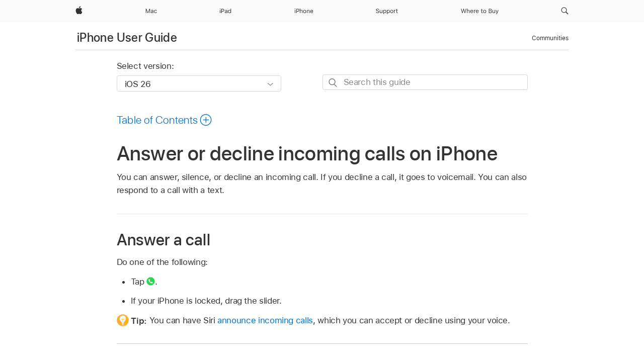

--- FILE ---
content_type: text/html;charset=utf-8
request_url: https://support.apple.com/en-ng/guide/iphone/iph3c9947bf/ios
body_size: 72942
content:

    
<!DOCTYPE html>
<html lang="en" prefix="og: http://ogp.me/ns#" dir=ltr>

<head>
	<meta name="viewport" content="width=device-width, initial-scale=1" />
	<meta http-equiv="content-type" content="text/html; charset=UTF-8" />
	<title lang="en">Answer or decline incoming calls on iPhone - Apple Support (NG)</title>
	<link rel="dns-prefetch" href="https://www.apple.com/" />
	<link rel="preconnect" href="https://www.apple.com/" crossorigin />
	<link rel="canonical" href="https://support.apple.com/en-ng/guide/iphone/iph3c9947bf/ios" />
	<link rel="apple-touch-icon" href="/favicon.ico">
    <link rel="icon" type="image/png" href="/favicon.ico">
	
	
		<meta name="description" content="In Phone on iPhone, you can answer, silence, or decline an incoming call; send a call to voicemail; or respond with a text." />
		<meta property="og:url" content="https://support.apple.com/en-ng/guide/iphone/iph3c9947bf/ios" />
		<meta property="og:title" content="Answer or decline incoming calls on iPhone" />
		<meta property="og:description" content="In Phone on iPhone, you can answer, silence, or decline an incoming call; send a call to voicemail; or respond with a text." />
		<meta property="og:site_name" content="Apple Support" />
		<meta property="og:locale" content="en_NG" />
		<meta property="og:type" content="article" />
		<meta name="ac-gn-search-field[locale]" content="en_NG" />
	

	
	
	
	
		<link rel="alternate" hreflang="ar-kw" href="https://support.apple.com/ar-kw/guide/iphone/iph3c9947bf/ios">
	
		<link rel="alternate" hreflang="en-il" href="https://support.apple.com/en-il/guide/iphone/iph3c9947bf/ios">
	
		<link rel="alternate" hreflang="ms-my" href="https://support.apple.com/ms-my/guide/iphone/iph3c9947bf/ios">
	
		<link rel="alternate" hreflang="en-in" href="https://support.apple.com/en-in/guide/iphone/iph3c9947bf/ios">
	
		<link rel="alternate" hreflang="en-ae" href="https://support.apple.com/en-ae/guide/iphone/iph3c9947bf/ios">
	
		<link rel="alternate" hreflang="ta-in" href="https://support.apple.com/ta-in/guide/iphone/iph3c9947bf/ios">
	
		<link rel="alternate" hreflang="no-no" href="https://support.apple.com/no-no/guide/iphone/iph3c9947bf/ios">
	
		<link rel="alternate" hreflang="en-al" href="https://support.apple.com/en-al/guide/iphone/iph3c9947bf/ios">
	
		<link rel="alternate" hreflang="en-is" href="https://support.apple.com/en-is/guide/iphone/iph3c9947bf/ios">
	
		<link rel="alternate" hreflang="el-gr" href="https://support.apple.com/el-gr/guide/iphone/iph3c9947bf/ios">
	
		<link rel="alternate" hreflang="en-am" href="https://support.apple.com/en-am/guide/iphone/iph3c9947bf/ios">
	
		<link rel="alternate" hreflang="nl-nl" href="https://support.apple.com/nl-nl/guide/iphone/iph3c9947bf/ios">
	
		<link rel="alternate" hreflang="he-il" href="https://support.apple.com/he-il/guide/iphone/iph3c9947bf/ios">
	
		<link rel="alternate" hreflang="en-az" href="https://support.apple.com/en-az/guide/iphone/iph3c9947bf/ios">
	
		<link rel="alternate" hreflang="or-in" href="https://support.apple.com/or-in/guide/iphone/iph3c9947bf/ios">
	
		<link rel="alternate" hreflang="hu-hu" href="https://support.apple.com/hu-hu/guide/iphone/iph3c9947bf/ios">
	
		<link rel="alternate" hreflang="ml-in" href="https://support.apple.com/ml-in/guide/iphone/iph3c9947bf/ios">
	
		<link rel="alternate" hreflang="en-jo" href="https://support.apple.com/en-jo/guide/iphone/iph3c9947bf/ios">
	
		<link rel="alternate" hreflang="en-bh" href="https://support.apple.com/en-bh/guide/iphone/iph3c9947bf/ios">
	
		<link rel="alternate" hreflang="es-cl" href="https://support.apple.com/es-cl/guide/iphone/iph3c9947bf/ios">
	
		<link rel="alternate" hreflang="fr-sn" href="https://support.apple.com/fr-sn/guide/iphone/iph3c9947bf/ios">
	
		<link rel="alternate" hreflang="fr-ca" href="https://support.apple.com/fr-ca/guide/iphone/iph3c9947bf/ios">
	
		<link rel="alternate" hreflang="es-co" href="https://support.apple.com/es-co/guide/iphone/iph3c9947bf/ios">
	
		<link rel="alternate" hreflang="en-bn" href="https://support.apple.com/en-bn/guide/iphone/iph3c9947bf/ios">
	
		<link rel="alternate" hreflang="pl-pl" href="https://support.apple.com/pl-pl/guide/iphone/iph3c9947bf/ios">
	
		<link rel="alternate" hreflang="pt-pt" href="https://support.apple.com/pt-pt/guide/iphone/iph3c9947bf/ios">
	
		<link rel="alternate" hreflang="en-sa" href="https://support.apple.com/en-sa/guide/iphone/iph3c9947bf/ios">
	
		<link rel="alternate" hreflang="ar-eg" href="https://support.apple.com/ar-eg/guide/iphone/iph3c9947bf/ios">
	
		<link rel="alternate" hreflang="fr-be" href="https://support.apple.com/fr-be/guide/iphone/iph3c9947bf/ios">
	
		<link rel="alternate" hreflang="en-bw" href="https://support.apple.com/en-bw/guide/iphone/iph3c9947bf/ios">
	
		<link rel="alternate" hreflang="en-by" href="https://support.apple.com/en-by/guide/iphone/iph3c9947bf/ios">
	
		<link rel="alternate" hreflang="en-ke" href="https://support.apple.com/en-ke/guide/iphone/iph3c9947bf/ios">
	
		<link rel="alternate" hreflang="hr-hr" href="https://support.apple.com/hr-hr/guide/iphone/iph3c9947bf/ios">
	
		<link rel="alternate" hreflang="en-om" href="https://support.apple.com/en-om/guide/iphone/iph3c9947bf/ios">
	
		<link rel="alternate" hreflang="en-ge" href="https://support.apple.com/en-ge/guide/iphone/iph3c9947bf/ios">
	
		<link rel="alternate" hreflang="zh-mo" href="https://support.apple.com/zh-mo/guide/iphone/iph3c9947bf/ios">
	
		<link rel="alternate" hreflang="de-at" href="https://support.apple.com/de-at/guide/iphone/iph3c9947bf/ios">
	
		<link rel="alternate" hreflang="en-gu" href="https://support.apple.com/en-gu/guide/iphone/iph3c9947bf/ios">
	
		<link rel="alternate" hreflang="en-gw" href="https://support.apple.com/en-gw/guide/iphone/iph3c9947bf/ios">
	
		<link rel="alternate" hreflang="my-mm" href="https://support.apple.com/my-mm/guide/iphone/iph3c9947bf/ios">
	
		<link rel="alternate" hreflang="fr-gn" href="https://support.apple.com/fr-gn/guide/iphone/iph3c9947bf/ios">
	
		<link rel="alternate" hreflang="bg-bg" href="https://support.apple.com/bg-bg/guide/iphone/iph3c9947bf/ios">
	
		<link rel="alternate" hreflang="fr-gq" href="https://support.apple.com/fr-gq/guide/iphone/iph3c9947bf/ios">
	
		<link rel="alternate" hreflang="cs-cz" href="https://support.apple.com/cs-cz/guide/iphone/iph3c9947bf/ios">
	
		<link rel="alternate" hreflang="en-ph" href="https://support.apple.com/en-ph/guide/iphone/iph3c9947bf/ios">
	
		<link rel="alternate" hreflang="zh-tw" href="https://support.apple.com/zh-tw/guide/iphone/iph3c9947bf/ios">
	
		<link rel="alternate" hreflang="ko-kr" href="https://support.apple.com/ko-kr/guide/iphone/iph3c9947bf/ios">
	
		<link rel="alternate" hreflang="sk-sk" href="https://support.apple.com/sk-sk/guide/iphone/iph3c9947bf/ios">
	
		<link rel="alternate" hreflang="ar-om" href="https://support.apple.com/ar-om/guide/iphone/iph3c9947bf/ios">
	
		<link rel="alternate" hreflang="ru-ru" href="https://support.apple.com/ru-ru/guide/iphone/iph3c9947bf/ios">
	
		<link rel="alternate" hreflang="sq-al" href="https://support.apple.com/sq-al/guide/iphone/iph3c9947bf/ios">
	
		<link rel="alternate" hreflang="en-qa" href="https://support.apple.com/en-qa/guide/iphone/iph3c9947bf/ios">
	
		<link rel="alternate" hreflang="sv-se" href="https://support.apple.com/sv-se/guide/iphone/iph3c9947bf/ios">
	
		<link rel="alternate" hreflang="mr-in" href="https://support.apple.com/mr-in/guide/iphone/iph3c9947bf/ios">
	
		<link rel="alternate" hreflang="da-dk" href="https://support.apple.com/da-dk/guide/iphone/iph3c9947bf/ios">
	
		<link rel="alternate" hreflang="uk-ua" href="https://support.apple.com/uk-ua/guide/iphone/iph3c9947bf/ios">
	
		<link rel="alternate" hreflang="en-us" href="https://support.apple.com/guide/iphone/iph3c9947bf/ios">
	
		<link rel="alternate" hreflang="en-mk" href="https://support.apple.com/en-mk/guide/iphone/iph3c9947bf/ios">
	
		<link rel="alternate" hreflang="en-mn" href="https://support.apple.com/en-mn/guide/iphone/iph3c9947bf/ios">
	
		<link rel="alternate" hreflang="gu-in" href="https://support.apple.com/gu-in/guide/iphone/iph3c9947bf/ios">
	
		<link rel="alternate" hreflang="lv-lv" href="https://support.apple.com/lv-lv/guide/iphone/iph3c9947bf/ios">
	
		<link rel="alternate" hreflang="en-eg" href="https://support.apple.com/en-eg/guide/iphone/iph3c9947bf/ios">
	
		<link rel="alternate" hreflang="en-mo" href="https://support.apple.com/en-mo/guide/iphone/iph3c9947bf/ios">
	
		<link rel="alternate" hreflang="en-uz" href="https://support.apple.com/en-uz/guide/iphone/iph3c9947bf/ios">
	
		<link rel="alternate" hreflang="fr-ne" href="https://support.apple.com/fr-ne/guide/iphone/iph3c9947bf/ios">
	
		<link rel="alternate" hreflang="en-mt" href="https://support.apple.com/en-mt/guide/iphone/iph3c9947bf/ios">
	
		<link rel="alternate" hreflang="nl-be" href="https://support.apple.com/nl-be/guide/iphone/iph3c9947bf/ios">
	
		<link rel="alternate" hreflang="zh-cn" href="https://support.apple.com/zh-cn/guide/iphone/iph3c9947bf/ios">
	
		<link rel="alternate" hreflang="te-in" href="https://support.apple.com/te-in/guide/iphone/iph3c9947bf/ios">
	
		<link rel="alternate" hreflang="en-mz" href="https://support.apple.com/en-mz/guide/iphone/iph3c9947bf/ios">
	
		<link rel="alternate" hreflang="fr-ml" href="https://support.apple.com/fr-ml/guide/iphone/iph3c9947bf/ios">
	
		<link rel="alternate" hreflang="hi-in" href="https://support.apple.com/hi-in/guide/iphone/iph3c9947bf/ios">
	
		<link rel="alternate" hreflang="fr-mu" href="https://support.apple.com/fr-mu/guide/iphone/iph3c9947bf/ios">
	
		<link rel="alternate" hreflang="en-ng" href="https://support.apple.com/en-ng/guide/iphone/iph3c9947bf/ios">
	
		<link rel="alternate" hreflang="en-vn" href="https://support.apple.com/en-vn/guide/iphone/iph3c9947bf/ios">
	
		<link rel="alternate" hreflang="el-cy" href="https://support.apple.com/el-cy/guide/iphone/iph3c9947bf/ios">
	
		<link rel="alternate" hreflang="ja-jp" href="https://support.apple.com/ja-jp/guide/iphone/iph3c9947bf/ios">
	
		<link rel="alternate" hreflang="de-ch" href="https://support.apple.com/de-ch/guide/iphone/iph3c9947bf/ios">
	
		<link rel="alternate" hreflang="ar-qa" href="https://support.apple.com/ar-qa/guide/iphone/iph3c9947bf/ios">
	
		<link rel="alternate" hreflang="ro-ro" href="https://support.apple.com/ro-ro/guide/iphone/iph3c9947bf/ios">
	
		<link rel="alternate" hreflang="zh-sg" href="https://support.apple.com/zh-sg/guide/iphone/iph3c9947bf/ios">
	
		<link rel="alternate" hreflang="it-ch" href="https://support.apple.com/it-ch/guide/iphone/iph3c9947bf/ios">
	
		<link rel="alternate" hreflang="tr-tr" href="https://support.apple.com/tr-tr/guide/iphone/iph3c9947bf/ios">
	
		<link rel="alternate" hreflang="et-ee" href="https://support.apple.com/et-ee/guide/iphone/iph3c9947bf/ios">
	
		<link rel="alternate" hreflang="fr-fr" href="https://support.apple.com/fr-fr/guide/iphone/iph3c9947bf/ios">
	
		<link rel="alternate" hreflang="vi-vn" href="https://support.apple.com/vi-vn/guide/iphone/iph3c9947bf/ios">
	
		<link rel="alternate" hreflang="fi-fi" href="https://support.apple.com/fi-fi/guide/iphone/iph3c9947bf/ios">
	
		<link rel="alternate" hreflang="en-kg" href="https://support.apple.com/en-kg/guide/iphone/iph3c9947bf/ios">
	
		<link rel="alternate" hreflang="en-ca" href="https://support.apple.com/en-ca/guide/iphone/iph3c9947bf/ios">
	
		<link rel="alternate" hreflang="lt-lt" href="https://support.apple.com/lt-lt/guide/iphone/iph3c9947bf/ios">
	
		<link rel="alternate" hreflang="fr-tn" href="https://support.apple.com/fr-tn/guide/iphone/iph3c9947bf/ios">
	
		<link rel="alternate" hreflang="ar-ae" href="https://support.apple.com/ar-ae/guide/iphone/iph3c9947bf/ios">
	
		<link rel="alternate" hreflang="sl-si" href="https://support.apple.com/sl-si/guide/iphone/iph3c9947bf/ios">
	
		<link rel="alternate" hreflang="en-kw" href="https://support.apple.com/en-kw/guide/iphone/iph3c9947bf/ios">
	
		<link rel="alternate" hreflang="bn-in" href="https://support.apple.com/bn-in/guide/iphone/iph3c9947bf/ios">
	
		<link rel="alternate" hreflang="en-kz" href="https://support.apple.com/en-kz/guide/iphone/iph3c9947bf/ios">
	
		<link rel="alternate" hreflang="fr-cf" href="https://support.apple.com/fr-cf/guide/iphone/iph3c9947bf/ios">
	
		<link rel="alternate" hreflang="pa-in" href="https://support.apple.com/pa-in/guide/iphone/iph3c9947bf/ios">
	
		<link rel="alternate" hreflang="fr-ci" href="https://support.apple.com/fr-ci/guide/iphone/iph3c9947bf/ios">
	
		<link rel="alternate" hreflang="fr-ch" href="https://support.apple.com/fr-ch/guide/iphone/iph3c9947bf/ios">
	
		<link rel="alternate" hreflang="es-us" href="https://support.apple.com/es-us/guide/iphone/iph3c9947bf/ios">
	
		<link rel="alternate" hreflang="kn-in" href="https://support.apple.com/kn-in/guide/iphone/iph3c9947bf/ios">
	
		<link rel="alternate" hreflang="fr-cm" href="https://support.apple.com/fr-cm/guide/iphone/iph3c9947bf/ios">
	
		<link rel="alternate" hreflang="en-lb" href="https://support.apple.com/en-lb/guide/iphone/iph3c9947bf/ios">
	
		<link rel="alternate" hreflang="en-tj" href="https://support.apple.com/en-tj/guide/iphone/iph3c9947bf/ios">
	
		<link rel="alternate" hreflang="en-tm" href="https://support.apple.com/en-tm/guide/iphone/iph3c9947bf/ios">
	
		<link rel="alternate" hreflang="ar-sa" href="https://support.apple.com/ar-sa/guide/iphone/iph3c9947bf/ios">
	
		<link rel="alternate" hreflang="ca-es" href="https://support.apple.com/ca-es/guide/iphone/iph3c9947bf/ios">
	
		<link rel="alternate" hreflang="en-lk" href="https://support.apple.com/en-lk/guide/iphone/iph3c9947bf/ios">
	
		<link rel="alternate" hreflang="de-de" href="https://support.apple.com/de-de/guide/iphone/iph3c9947bf/ios">
	
		<link rel="alternate" hreflang="fr-ma" href="https://support.apple.com/fr-ma/guide/iphone/iph3c9947bf/ios">
	
		<link rel="alternate" hreflang="zh-hk" href="https://support.apple.com/zh-hk/guide/iphone/iph3c9947bf/ios">
	
		<link rel="alternate" hreflang="pt-br" href="https://support.apple.com/pt-br/guide/iphone/iph3c9947bf/ios">
	
		<link rel="alternate" hreflang="sr-rs" href="https://support.apple.com/sr-rs/guide/iphone/iph3c9947bf/ios">
	
		<link rel="alternate" hreflang="de-li" href="https://support.apple.com/de-li/guide/iphone/iph3c9947bf/ios">
	
		<link rel="alternate" hreflang="es-es" href="https://support.apple.com/es-es/guide/iphone/iph3c9947bf/ios">
	
		<link rel="alternate" hreflang="ar-bh" href="https://support.apple.com/ar-bh/guide/iphone/iph3c9947bf/ios">
	
		<link rel="alternate" hreflang="kk-kz" href="https://support.apple.com/kk-kz/guide/iphone/iph3c9947bf/ios">
	
		<link rel="alternate" hreflang="ar-jo" href="https://support.apple.com/ar-jo/guide/iphone/iph3c9947bf/ios">
	
		<link rel="alternate" hreflang="fr-mg" href="https://support.apple.com/fr-mg/guide/iphone/iph3c9947bf/ios">
	
		<link rel="alternate" hreflang="es-mx" href="https://support.apple.com/es-mx/guide/iphone/iph3c9947bf/ios">
	
		<link rel="alternate" hreflang="ur-in" href="https://support.apple.com/ur-in/guide/iphone/iph3c9947bf/ios">
	
		<link rel="alternate" hreflang="it-it" href="https://support.apple.com/it-it/guide/iphone/iph3c9947bf/ios">
	
		<link rel="alternate" hreflang="id-id" href="https://support.apple.com/id-id/guide/iphone/iph3c9947bf/ios">
	
		<link rel="alternate" hreflang="en-md" href="https://support.apple.com/en-md/guide/iphone/iph3c9947bf/ios">
	
		<link rel="alternate" hreflang="de-lu" href="https://support.apple.com/de-lu/guide/iphone/iph3c9947bf/ios">
	
		<link rel="alternate" hreflang="fr-lu" href="https://support.apple.com/fr-lu/guide/iphone/iph3c9947bf/ios">
	
		<link rel="alternate" hreflang="en-me" href="https://support.apple.com/en-me/guide/iphone/iph3c9947bf/ios">
	
		<link rel="alternate" hreflang="th-th" href="https://support.apple.com/th-th/guide/iphone/iph3c9947bf/ios">
	

		<link rel="preload" as="style" href="/clientside/build/apd-sasskit.built.css" onload="this.onload=null;this.rel='stylesheet'">
		<noscript>
			<link rel="stylesheet" href="/clientside/build/apd-sasskit.built.css" type="text/css" />
		</noscript>

		
			<link rel="preload" as="style" href="/clientside/build/app-apd.css" onload="this.onload=null;this.rel='stylesheet'">
			<noscript>
				<link rel="stylesheet" href="/clientside/build/app-apd.css" type="text/css" />
			</noscript>
    	

	
    <link rel="preload" as="style"
        href="//www.apple.com/wss/fonts?families=SF+Pro,v1:200,300,400,500,600|SF+Pro+Icons,v1"
        onload="this.onload=null;this.rel='stylesheet'">
    <noscript>
        <link rel="stylesheet" href="//www.apple.com/wss/fonts?families=SF+Pro,v1:200,300,400,500,600|SF+Pro+Icons,v1" type="text/css" />
    </noscript>


	<script>
 
    var _applemd = {
        page: {
            
            site_section: "kb",
            
            content_type: "bk",
            info_type: "",
            topics: "",
            in_house: "",
            locale: "en-ng",
            
                content_template: "topic",
            
            friendly_content: {
                title: `iPhone User Guide`,
                publish_date: "01092026",
                
                    topic_id:   "IPH3C9947BF",
                    article_id        :   "BK_3C789174B07535A9D6E199D1C3BBAF09_IPH3C9947BF",
                    product_version   :   "iphone, 26",
                    os_version        :   "iOS 26, 26",
                    article_version   :   "1"
                
            },
            
            
        },
        
            product: "iphone"
        
    };
    const isMobilePlayer = /iPhone|iPod|Android/i.test(navigator.userAgent);
    

</script>

	
	<script>
		var data = {	
			showHelpFulfeedBack: true,
			id: "BK_3C789174B07535A9D6E199D1C3BBAF09_IPH3C9947BF",
			locale: "en_US",
			podCookie: "ng~en",
			source : "",
			isSecureEnv: false,
			dtmPageSource: "topic",
			domain: "support.apple.com",
			isNeighborJsEnabled: true,
            dtmPageName: "acs.pageload"
		}
		window.appState = JSON.stringify(data);
	</script>
	 
		<script src="/clientside/build/nn.js" type="text/javascript" charset="utf-8"></script>
<script>
    
     var neighborInitData = {
        appDataSchemaVersion: '1.0.0',
        webVitalDataThrottlingPercentage: 100,
        reportThrottledWebVitalDataTypes: ['system:dom-content-loaded', 'system:load', 'system:unfocus', 'system:focus', 'system:unload', 'system:page-hide', 'system:visibility-change-visible', 'system:visibility-change-hidden', 'system:event', 'app:load', 'app:unload', 'app:event'],
        trackMarcomSearch: true,
        trackSurvey: true,
        
        endpoint: 'https://supportmetrics.apple.com/content/services/stats'
    }
</script>

	

 
	<script type="application/ld+json">
		{ 
		"@context": "https://schema.org", 
		"@type": "WebPage", 
		"name": "Answer or decline incoming calls on iPhone - Apple Support (NG)", 
		"keywords": [
			{"@type": "DefinedTerm", "name": "ipde-loc-disclaimer-region"}
			
		]
		}
	</script>
	

</head>


	<body dir="ltr" data-istaskopen="true" lang="en" class="ac-gn-current-support no-js AppleTopic apd-topic dark-mode-enabled" data-designversion="2" itemscope
		itemtype="https://schema.org/TechArticle">

    
	
		





		 <meta name="globalnav-store-key" content="S2A49YFKJF2JAT22K" />
<meta name="globalnav-search-field[name]" content="q" />
<meta name="globalnav-search-field[action]" content="https://support.apple.com/kb/index" />
<meta name="globalnav-search-field[src]" content="globalnav_support" />
<meta name="globalnav-search-field[type]" content="organic" />
<meta name="globalnav-search-field[page]" content="search" />
<meta name="globalnav-search-field[locale]" content="en_NG" />
<meta name="globalnav-search-field[placeholder]" content="Search Support" />
<link
  rel="stylesheet"
  type="text/css"
  href="https://www.apple.com/api-www/global-elements/global-header/v1/assets/globalheader.css"
/>
<div id="globalheader" class="globalnav-scrim globalheader-light"><aside id="globalmessage-segment" lang="en-NG" dir="ltr" class="globalmessage-segment"><ul data-strings="{}" class="globalmessage-segment-content"></ul></aside><nav id="globalnav" lang="en-NG" dir="ltr" aria-label="Global" data-analytics-element-engagement-start="globalnav:onFlyoutOpen" data-analytics-element-engagement-end="globalnav:onFlyoutClose" data-analytics-activitymap-region-id="global nav" data-analytics-region="global nav" class="globalnav no-js   "><div class="globalnav-content"><div class="globalnav-item globalnav-menuback"><button aria-label="Main menu" class="globalnav-menuback-button"><span class="globalnav-chevron-icon"><svg height="48" viewBox="0 0 9 48" width="9" xmlns="http://www.w3.org/2000/svg"><path d="m1.5618 24.0621 6.5581-6.4238c.2368-.2319.2407-.6118.0088-.8486-.2324-.2373-.6123-.2407-.8486-.0088l-7 6.8569c-.1157.1138-.1807.2695-.1802.4316.001.1621.0674.3174.1846.4297l7 6.7241c.1162.1118.2661.1675.4155.1675.1577 0 .3149-.062.4326-.1846.2295-.2388.2222-.6187-.0171-.8481z"></path></svg></span></button></div><ul id="globalnav-list" class="globalnav-list"><li data-analytics-element-engagement="globalnav hover - apple" class="
				globalnav-item
				globalnav-item-apple
				
				
			"><a href="https://www.apple.com/ng/" data-globalnav-item-name="apple" data-analytics-title="apple home" aria-label="Apple" class="globalnav-link globalnav-link-apple"><span class="globalnav-image-regular globalnav-link-image"><svg height="44" viewBox="0 0 14 44" width="14" xmlns="http://www.w3.org/2000/svg"><path d="m13.0729 17.6825a3.61 3.61 0 0 0 -1.7248 3.0365 3.5132 3.5132 0 0 0 2.1379 3.2223 8.394 8.394 0 0 1 -1.0948 2.2618c-.6816.9812-1.3943 1.9623-2.4787 1.9623s-1.3633-.63-2.613-.63c-1.2187 0-1.6525.6507-2.644.6507s-1.6834-.9089-2.4787-2.0243a9.7842 9.7842 0 0 1 -1.6628-5.2776c0-3.0984 2.014-4.7405 3.9969-4.7405 1.0535 0 1.9314.6919 2.5924.6919.63 0 1.6112-.7333 2.8092-.7333a3.7579 3.7579 0 0 1 3.1604 1.5802zm-3.7284-2.8918a3.5615 3.5615 0 0 0 .8469-2.22 1.5353 1.5353 0 0 0 -.031-.32 3.5686 3.5686 0 0 0 -2.3445 1.2084 3.4629 3.4629 0 0 0 -.8779 2.1585 1.419 1.419 0 0 0 .031.2892 1.19 1.19 0 0 0 .2169.0207 3.0935 3.0935 0 0 0 2.1586-1.1368z"></path></svg></span><span class="globalnav-image-compact globalnav-link-image"><svg height="48" viewBox="0 0 17 48" width="17" xmlns="http://www.w3.org/2000/svg"><path d="m15.5752 19.0792a4.2055 4.2055 0 0 0 -2.01 3.5376 4.0931 4.0931 0 0 0 2.4908 3.7542 9.7779 9.7779 0 0 1 -1.2755 2.6351c-.7941 1.1431-1.6244 2.2862-2.8878 2.2862s-1.5883-.734-3.0443-.734c-1.42 0-1.9252.7581-3.08.7581s-1.9611-1.0589-2.8876-2.3584a11.3987 11.3987 0 0 1 -1.9373-6.1487c0-3.61 2.3464-5.523 4.6566-5.523 1.2274 0 2.25.8062 3.02.8062.734 0 1.8771-.8543 3.2729-.8543a4.3778 4.3778 0 0 1 3.6822 1.841zm-6.8586-2.0456a1.3865 1.3865 0 0 1 -.2527-.024 1.6557 1.6557 0 0 1 -.0361-.337 4.0341 4.0341 0 0 1 1.0228-2.5148 4.1571 4.1571 0 0 1 2.7314-1.4078 1.7815 1.7815 0 0 1 .0361.373 4.1487 4.1487 0 0 1 -.9867 2.587 3.6039 3.6039 0 0 1 -2.5148 1.3236z"></path></svg></span><span class="globalnav-link-text">Apple</span></a></li><li data-topnav-flyout-item="menu" data-topnav-flyout-label="Menu" role="none" class="globalnav-item globalnav-menu"><div data-topnav-flyout="menu" class="globalnav-flyout"><div class="globalnav-menu-list"><div data-analytics-element-engagement="globalnav hover - mac" class="
				globalnav-item
				globalnav-item-mac
				globalnav-item-menu
				
			"><ul role="none" class="globalnav-submenu-trigger-group"><li class="globalnav-submenu-trigger-item"><a href="https://www.apple.com/ng/mac/" data-globalnav-item-name="mac" data-topnav-flyout-trigger-compact="true" data-analytics-title="mac" data-analytics-element-engagement="hover - mac" aria-label="Mac" class="globalnav-link globalnav-submenu-trigger-link globalnav-link-mac"><span class="globalnav-link-text-container"><span class="globalnav-image-regular globalnav-link-image"><svg height="44" viewBox="0 0 23 44" width="23" xmlns="http://www.w3.org/2000/svg"><path d="m8.1558 25.9987v-6.457h-.0703l-2.666 6.457h-.8907l-2.666-6.457h-.0703v6.457h-.9844v-8.4551h1.2246l2.8945 7.0547h.0938l2.8945-7.0547h1.2246v8.4551zm2.5166-1.7696c0-1.1309.832-1.7812 2.3027-1.8691l1.8223-.1113v-.5742c0-.7793-.4863-1.207-1.4297-1.207-.7559 0-1.2832.2871-1.4238.7852h-1.0195c.1348-1.0137 1.1309-1.6816 2.4785-1.6816 1.541 0 2.4023.791 2.4023 2.1035v4.3242h-.9609v-.9318h-.0938c-.4102.6738-1.1016 1.043-1.9453 1.043-1.2246 0-2.1328-.7266-2.1328-1.8809zm4.125-.5859v-.5801l-1.6992.1113c-.9609.0645-1.3828.3984-1.3828 1.0312 0 .6445.5449 1.0195 1.2773 1.0195 1.0371.0001 1.8047-.6796 1.8047-1.5819zm6.958-2.0273c-.1641-.627-.7207-1.1367-1.6289-1.1367-1.1367 0-1.8516.9082-1.8516 2.3379 0 1.459.7266 2.3848 1.8516 2.3848.8496 0 1.4414-.3926 1.6289-1.1074h1.0195c-.1816 1.1602-1.125 2.0156-2.6426 2.0156-1.7695 0-2.9004-1.2832-2.9004-3.293 0-1.9688 1.125-3.2461 2.8945-3.2461 1.5352 0 2.4727.9199 2.6484 2.0449z"></path></svg></span><span class="globalnav-link-text">Mac</span></span></a></li></ul></div><div data-analytics-element-engagement="globalnav hover - ipad" class="
				globalnav-item
				globalnav-item-ipad
				globalnav-item-menu
				
			"><ul role="none" class="globalnav-submenu-trigger-group"><li class="globalnav-submenu-trigger-item"><a href="https://www.apple.com/ng/ipad/" data-globalnav-item-name="ipad" data-topnav-flyout-trigger-compact="true" data-analytics-title="ipad" data-analytics-element-engagement="hover - ipad" aria-label="iPad" class="globalnav-link globalnav-submenu-trigger-link globalnav-link-ipad"><span class="globalnav-link-text-container"><span class="globalnav-image-regular globalnav-link-image"><svg height="44" viewBox="0 0 24 44" width="24" xmlns="http://www.w3.org/2000/svg"><path d="m14.9575 23.7002c0 .902-.768 1.582-1.805 1.582-.732 0-1.277-.375-1.277-1.02 0-.632.422-.966 1.383-1.031l1.699-.111zm-1.395-4.072c-1.347 0-2.343.668-2.478 1.681h1.019c.141-.498.668-.785 1.424-.785.944 0 1.43.428 1.43 1.207v.574l-1.822.112c-1.471.088-2.303.738-2.303 1.869 0 1.154.908 1.881 2.133 1.881.844 0 1.535-.369 1.945-1.043h.094v.931h.961v-4.324c0-1.312-.862-2.103-2.403-2.103zm6.769 5.575c-1.155 0-1.846-.885-1.846-2.361 0-1.471.697-2.362 1.846-2.362 1.142 0 1.857.914 1.857 2.362 0 1.459-.709 2.361-1.857 2.361zm1.834-8.027v3.503h-.088c-.358-.691-1.102-1.107-1.981-1.107-1.605 0-2.654 1.289-2.654 3.27 0 1.986 1.037 3.269 2.654 3.269.873 0 1.623-.416 2.022-1.119h.093v1.008h.961v-8.824zm-15.394 4.869h-1.863v-3.563h1.863c1.225 0 1.899.639 1.899 1.799 0 1.119-.697 1.764-1.899 1.764zm.276-4.5h-3.194v8.455h1.055v-3.018h2.127c1.588 0 2.719-1.119 2.719-2.701 0-1.611-1.108-2.736-2.707-2.736zm-6.064 8.454h1.008v-6.316h-1.008zm-.199-8.237c0-.387.316-.704.703-.704s.703.317.703.704c0 .386-.316.703-.703.703s-.703-.317-.703-.703z"></path></svg></span><span class="globalnav-link-text">iPad</span></span></a></li></ul></div><div data-analytics-element-engagement="globalnav hover - iphone" class="
				globalnav-item
				globalnav-item-iphone
				globalnav-item-menu
				
			"><ul role="none" class="globalnav-submenu-trigger-group"><li class="globalnav-submenu-trigger-item"><a href="https://www.apple.com/ng/iphone/" data-globalnav-item-name="iphone" data-topnav-flyout-trigger-compact="true" data-analytics-title="iphone" data-analytics-element-engagement="hover - iphone" aria-label="iPhone" class="globalnav-link globalnav-submenu-trigger-link globalnav-link-iphone"><span class="globalnav-link-text-container"><span class="globalnav-image-regular globalnav-link-image"><svg height="44" viewBox="0 0 38 44" width="38" xmlns="http://www.w3.org/2000/svg"><path d="m32.7129 22.3203h3.48c-.023-1.119-.691-1.857-1.693-1.857-1.008 0-1.711.738-1.787 1.857zm4.459 2.045c-.293 1.078-1.277 1.746-2.66 1.746-1.752 0-2.848-1.266-2.848-3.264 0-1.986 1.113-3.275 2.848-3.275 1.705 0 2.742 1.213 2.742 3.176v.386h-4.541v.047c.053 1.248.75 2.039 1.822 2.039.815 0 1.366-.298 1.629-.855zm-12.282-4.682h.961v.996h.094c.316-.697.932-1.107 1.898-1.107 1.418 0 2.209.838 2.209 2.338v4.09h-1.007v-3.844c0-1.137-.481-1.676-1.489-1.676s-1.658.674-1.658 1.781v3.739h-1.008zm-2.499 3.158c0-1.5-.674-2.361-1.869-2.361-1.196 0-1.87.861-1.87 2.361 0 1.495.674 2.362 1.87 2.362 1.195 0 1.869-.867 1.869-2.362zm-4.782 0c0-2.033 1.114-3.269 2.913-3.269 1.798 0 2.912 1.236 2.912 3.269 0 2.028-1.114 3.27-2.912 3.27-1.799 0-2.913-1.242-2.913-3.27zm-6.636-5.666h1.008v3.504h.093c.317-.697.979-1.107 1.946-1.107 1.336 0 2.179.855 2.179 2.338v4.09h-1.007v-3.844c0-1.119-.504-1.676-1.459-1.676-1.131 0-1.752.715-1.752 1.781v3.739h-1.008zm-6.015 4.87h1.863c1.202 0 1.899-.645 1.899-1.764 0-1.16-.674-1.799-1.899-1.799h-1.863zm2.139-4.5c1.599 0 2.707 1.125 2.707 2.736 0 1.582-1.131 2.701-2.719 2.701h-2.127v3.018h-1.055v-8.455zm-6.114 8.454h1.008v-6.316h-1.008zm-.2-8.238c0-.386.317-.703.703-.703.387 0 .704.317.704.703 0 .387-.317.704-.704.704-.386 0-.703-.317-.703-.704z"></path></svg></span><span class="globalnav-link-text">iPhone</span></span></a></li></ul></div><div data-analytics-element-engagement="globalnav hover - support" class="
				globalnav-item
				globalnav-item-support
				globalnav-item-menu
				
			"><ul role="none" class="globalnav-submenu-trigger-group"><li class="globalnav-submenu-trigger-item"><a href="https://support.apple.com/en-ng/?cid=gn-ols-home-hp-tab" data-globalnav-item-name="support" data-topnav-flyout-trigger-compact="true" data-analytics-title="support" data-analytics-element-engagement="hover - support" data-analytics-exit-link="true" aria-label="Support" class="globalnav-link globalnav-submenu-trigger-link globalnav-link-support"><span class="globalnav-link-text-container"><span class="globalnav-image-regular globalnav-link-image"><svg height="44" viewBox="0 0 44 44" width="44" xmlns="http://www.w3.org/2000/svg"><path d="m42.1206 18.0337v1.635h1.406v.844h-1.406v3.574c0 .744.281 1.06.937 1.06.182 0 .282-.006.469-.023v.849c-.199.036-.392.059-.592.059-1.3 0-1.822-.48-1.822-1.687v-3.832h-1.019v-.844h1.019v-1.635zm-6.131 1.635h.961v.937h.093c.188-.615.914-1.049 1.752-1.049.164 0 .375.012.504.03v1.008c-.082-.024-.445-.059-.644-.059-.961 0-1.659.644-1.659 1.535v3.914h-1.007zm-2.463 3.158c0-1.5-.674-2.361-1.869-2.361s-1.869.861-1.869 2.361c0 1.494.674 2.361 1.869 2.361s1.869-.867 1.869-2.361zm-4.781 0c0-2.033 1.113-3.27 2.912-3.27s2.912 1.237 2.912 3.27c0 2.027-1.113 3.27-2.912 3.27s-2.912-1.243-2.912-3.27zm-2.108 0c0-1.477-.692-2.361-1.846-2.361-1.143 0-1.863.908-1.863 2.361 0 1.447.72 2.361 1.857 2.361 1.16 0 1.852-.884 1.852-2.361zm1.043 0c0 1.975-1.049 3.27-2.655 3.27-.902 0-1.629-.393-1.974-1.061h-.094v3.059h-1.008v-8.426h.961v1.054h.094c.404-.726 1.16-1.166 2.021-1.166 1.612 0 2.655 1.284 2.655 3.27zm-8.048 0c0-1.477-.691-2.361-1.845-2.361-1.143 0-1.864.908-1.864 2.361 0 1.447.721 2.361 1.858 2.361 1.16 0 1.851-.884 1.851-2.361zm1.043 0c0 1.975-1.049 3.27-2.654 3.27-.902 0-1.629-.393-1.975-1.061h-.093v3.059h-1.008v-8.426h.961v1.054h.093c.405-.726 1.161-1.166 2.022-1.166 1.611 0 2.654 1.284 2.654 3.27zm-7.645 3.158h-.961v-.99h-.094c-.316.703-.99 1.102-1.957 1.102-1.418 0-2.156-.844-2.156-2.338v-4.09h1.008v3.844c0 1.136.422 1.664 1.43 1.664 1.113 0 1.722-.663 1.722-1.77v-3.738h1.008zm-11.69-2.209c.129.885.972 1.447 2.174 1.447 1.136 0 1.974-.615 1.974-1.453 0-.72-.527-1.177-1.693-1.47l-1.084-.282c-1.529-.386-2.192-1.078-2.192-2.279 0-1.435 1.202-2.408 2.989-2.408 1.634 0 2.853.973 2.941 2.338h-1.06c-.147-.867-.862-1.383-1.916-1.383-1.125 0-1.87.562-1.87 1.418 0 .662.463 1.043 1.629 1.342l.885.234c1.752.44 2.455 1.119 2.455 2.361 0 1.553-1.224 2.543-3.158 2.543-1.793 0-3.029-.949-3.141-2.408z"></path></svg></span><span class="globalnav-link-text">Support</span></span></a></li></ul></div><div data-analytics-element-engagement="globalnav hover - where-to-buy" class="
				globalnav-item
				globalnav-item-where-to-buy
				globalnav-item-menu
				
			"><ul role="none" class="globalnav-submenu-trigger-group"><li class="globalnav-submenu-trigger-item"><a href="https://www.apple.com/ng/buy/" data-globalnav-item-name="where-to-buy" data-topnav-flyout-trigger-compact="true" data-analytics-title="where to buy" data-analytics-element-engagement="hover - where to buy" aria-label="Where to Buy" class="globalnav-link globalnav-submenu-trigger-link globalnav-link-where-to-buy"><span class="globalnav-link-text-container"><span class="globalnav-image-regular globalnav-link-image"><svg height="44" viewBox="0 0 75 44" width="75" xmlns="http://www.w3.org/2000/svg"><path d="m69.7295 28.2349v-.861c.123.023.281.029.422.029.58 0 .896-.275 1.16-1.037l.117-.375-2.338-6.322h1.09l1.735 5.197h.093l1.729-5.197h1.072l-2.467 6.703c-.539 1.465-1.043 1.898-2.162 1.898-.135 0-.31-.012-.451-.035zm-1.646-2.25h-.96v-.99h-.094c-.317.703-.99 1.101-1.957 1.101-1.418 0-2.156-.843-2.156-2.338v-4.089h1.007v3.843c0 1.137.422 1.664 1.43 1.664 1.113 0 1.723-.662 1.723-1.769v-3.738h1.007zm-9.378-.932c1.272 0 1.94-.515 1.94-1.494 0-.978-.692-1.476-2.04-1.476h-1.986v2.97zm-2.086-3.879h1.688c1.277 0 1.927-.457 1.927-1.353 0-.861-.609-1.359-1.658-1.359h-1.957zm-1.055 4.811v-8.455h3.235c1.553 0 2.502.814 2.502 2.109 0 .879-.645 1.676-1.459 1.823v.093c1.154.147 1.887.938 1.887 2.057 0 1.488-1.067 2.373-2.866 2.373zm-6.195-3.158c0-1.5-.674-2.362-1.869-2.362-1.196 0-1.87.862-1.87 2.362 0 1.494.674 2.361 1.87 2.361 1.195 0 1.869-.867 1.869-2.361zm-4.782 0c0-2.033 1.114-3.27 2.913-3.27 1.798 0 2.912 1.237 2.912 3.27 0 2.027-1.114 3.269-2.912 3.269-1.799 0-2.913-1.242-2.913-3.269zm-2.615-4.793v1.635h1.406v.843h-1.406v3.575c0 .744.281 1.06.937 1.06.182 0 .281-.006.469-.023v.849c-.199.035-.393.059-.592.059-1.301 0-1.822-.481-1.822-1.688v-3.832h-1.02v-.843h1.02v-1.635zm-11.219 4.271h3.481c-.024-1.119-.692-1.857-1.693-1.857-1.008 0-1.711.738-1.788 1.857zm4.459 2.045c-.293 1.078-1.277 1.746-2.66 1.746-1.752 0-2.847-1.265-2.847-3.263 0-1.987 1.113-3.276 2.847-3.276 1.705 0 2.742 1.213 2.742 3.176v.387h-4.541v.047c.053 1.248.75 2.039 1.823 2.039.814 0 1.365-.299 1.629-.856zm-9.337-4.681h.961v.937h.094c.188-.615.914-1.049 1.752-1.049.164 0 .375.012.504.03v1.007c-.082-.023-.445-.058-.645-.058-.96 0-1.658.644-1.658 1.535v3.914h-1.008zm-6.122 2.636h3.481c-.024-1.119-.692-1.857-1.693-1.857-1.008 0-1.711.738-1.788 1.857zm4.459 2.045c-.293 1.078-1.277 1.746-2.66 1.746-1.752 0-2.847-1.265-2.847-3.263 0-1.987 1.113-3.276 2.847-3.276 1.705 0 2.742 1.213 2.742 3.176v.387h-4.541v.047c.053 1.248.75 2.039 1.823 2.039.814 0 1.365-.299 1.629-.856zm-12.332-7.189h1.008v3.504h.093c.317-.698.979-1.108 1.946-1.108 1.336 0 2.179.856 2.179 2.338v4.09h-1.007v-3.844c0-1.119-.504-1.676-1.459-1.676-1.131 0-1.752.715-1.752 1.782v3.738h-1.008zm-8.361 8.824h-.996l-2.303-8.455h1.102l1.681 6.873h.071l1.892-6.873h1.067l1.892 6.873h.071l1.681-6.873h1.102l-2.303 8.455h-.996l-1.945-6.674h-.071z"></path></svg></span><span class="globalnav-link-text">Where to Buy</span></span></a></li></ul></div></div></div></li><li data-topnav-flyout-label="Search apple.com" data-analytics-title="open - search field" class="globalnav-item globalnav-search"><a role="button" id="globalnav-menubutton-link-search" href="https://support.apple.com/kb/index?page=search&locale=en_NG" data-topnav-flyout-trigger-regular="true" data-topnav-flyout-trigger-compact="true" aria-label="Search apple.com" data-analytics-title="open - search field" class="globalnav-link globalnav-link-search"><span class="globalnav-image-regular"><svg xmlns="http://www.w3.org/2000/svg" width="15px" height="44px" viewBox="0 0 15 44">
<path d="M14.298,27.202l-3.87-3.87c0.701-0.929,1.122-2.081,1.122-3.332c0-3.06-2.489-5.55-5.55-5.55c-3.06,0-5.55,2.49-5.55,5.55 c0,3.061,2.49,5.55,5.55,5.55c1.251,0,2.403-0.421,3.332-1.122l3.87,3.87c0.151,0.151,0.35,0.228,0.548,0.228 s0.396-0.076,0.548-0.228C14.601,27.995,14.601,27.505,14.298,27.202z M1.55,20c0-2.454,1.997-4.45,4.45-4.45 c2.454,0,4.45,1.997,4.45,4.45S8.454,24.45,6,24.45C3.546,24.45,1.55,22.454,1.55,20z"></path>
</svg>
</span><span class="globalnav-image-compact"><svg height="48" viewBox="0 0 17 48" width="17" xmlns="http://www.w3.org/2000/svg"><path d="m16.2294 29.9556-4.1755-4.0821a6.4711 6.4711 0 1 0 -1.2839 1.2625l4.2005 4.1066a.9.9 0 1 0 1.2588-1.287zm-14.5294-8.0017a5.2455 5.2455 0 1 1 5.2455 5.2527 5.2549 5.2549 0 0 1 -5.2455-5.2527z"></path></svg></span></a><div id="globalnav-submenu-search" aria-labelledby="globalnav-menubutton-link-search" class="globalnav-flyout globalnav-submenu"><div class="globalnav-flyout-scroll-container"><div class="globalnav-flyout-content globalnav-submenu-content"><form action="https://support.apple.com/kb/index" method="get" class="globalnav-searchfield"><div class="globalnav-searchfield-wrapper"><input placeholder="Search apple.com" aria-label="Search apple.com" autocorrect="off" autocapitalize="off" autocomplete="off" spellcheck="false" class="globalnav-searchfield-input" name="q"><input id="globalnav-searchfield-src" type="hidden" name="src" value><input type="hidden" name="type" value><input type="hidden" name="page" value><input type="hidden" name="locale" value><button aria-label="Clear search" tabindex="-1" type="button" class="globalnav-searchfield-reset"><span class="globalnav-image-regular"><svg height="14" viewBox="0 0 14 14" width="14" xmlns="http://www.w3.org/2000/svg"><path d="m7 .0339a6.9661 6.9661 0 1 0 6.9661 6.9661 6.9661 6.9661 0 0 0 -6.9661-6.9661zm2.798 8.9867a.55.55 0 0 1 -.778.7774l-2.02-2.02-2.02 2.02a.55.55 0 0 1 -.7784-.7774l2.0206-2.0206-2.0204-2.02a.55.55 0 0 1 .7782-.7778l2.02 2.02 2.02-2.02a.55.55 0 0 1 .778.7778l-2.0203 2.02z"></path></svg></span><span class="globalnav-image-compact"><svg height="16" viewBox="0 0 16 16" width="16" xmlns="http://www.w3.org/2000/svg"><path d="m0 8a8.0474 8.0474 0 0 1 7.9922-8 8.0609 8.0609 0 0 1 8.0078 8 8.0541 8.0541 0 0 1 -8 8 8.0541 8.0541 0 0 1 -8-8zm5.6549 3.2863 2.3373-2.353 2.3451 2.353a.6935.6935 0 0 0 .4627.1961.6662.6662 0 0 0 .6667-.6667.6777.6777 0 0 0 -.1961-.4706l-2.3451-2.3373 2.3529-2.3607a.5943.5943 0 0 0 .1961-.4549.66.66 0 0 0 -.6667-.6589.6142.6142 0 0 0 -.447.1961l-2.3686 2.3606-2.353-2.3527a.6152.6152 0 0 0 -.447-.1883.6529.6529 0 0 0 -.6667.651.6264.6264 0 0 0 .1961.4549l2.3451 2.3529-2.3451 2.353a.61.61 0 0 0 -.1961.4549.6661.6661 0 0 0 .6667.6667.6589.6589 0 0 0 .4627-.1961z" ></path></svg></span></button><button aria-label="Submit search" tabindex="-1" aria-hidden="true" type="submit" class="globalnav-searchfield-submit"><span class="globalnav-image-regular"><svg height="32" viewBox="0 0 30 32" width="30" xmlns="http://www.w3.org/2000/svg"><path d="m23.3291 23.3066-4.35-4.35c-.0105-.0105-.0247-.0136-.0355-.0235a6.8714 6.8714 0 1 0 -1.5736 1.4969c.0214.0256.03.0575.0542.0815l4.35 4.35a1.1 1.1 0 1 0 1.5557-1.5547zm-15.4507-8.582a5.6031 5.6031 0 1 1 5.603 5.61 5.613 5.613 0 0 1 -5.603-5.61z"></path></svg></span><span class="globalnav-image-compact"><svg width="38" height="40" viewBox="0 0 38 40" xmlns="http://www.w3.org/2000/svg"><path d="m28.6724 27.8633-5.07-5.07c-.0095-.0095-.0224-.0122-.032-.0213a7.9967 7.9967 0 1 0 -1.8711 1.7625c.0254.03.0357.0681.0642.0967l5.07 5.07a1.3 1.3 0 0 0 1.8389-1.8379zm-18.0035-10.0033a6.5447 6.5447 0 1 1 6.545 6.5449 6.5518 6.5518 0 0 1 -6.545-6.5449z"></path></svg></span></button></div><div role="status" aria-live="polite" data-topnav-searchresults-label="total results" class="globalnav-searchresults-count"></div></form><div class="globalnav-searchresults"></div></div></div></div></li></ul><div class="globalnav-menutrigger"><button id="globalnav-menutrigger-button" aria-controls="globalnav-list" aria-label="Menu" data-topnav-menu-label-open="Menu" data-topnav-menu-label-close="Close" data-topnav-flyout-trigger-compact="menu" class="globalnav-menutrigger-button"><svg width="18" height="18" viewBox="0 0 18 18"><polyline id="globalnav-menutrigger-bread-bottom" fill="none" stroke="currentColor" stroke-width="1.2" stroke-linecap="round" stroke-linejoin="round" points="2 12, 16 12" class="globalnav-menutrigger-bread globalnav-menutrigger-bread-bottom"><animate id="globalnav-anim-menutrigger-bread-bottom-open" attributeName="points" keyTimes="0;0.5;1" dur="0.24s" begin="indefinite" fill="freeze" calcMode="spline" keySplines="0.42, 0, 1, 1;0, 0, 0.58, 1" values=" 2 12, 16 12; 2 9, 16 9; 3.5 15, 15 3.5"></animate><animate id="globalnav-anim-menutrigger-bread-bottom-close" attributeName="points" keyTimes="0;0.5;1" dur="0.24s" begin="indefinite" fill="freeze" calcMode="spline" keySplines="0.42, 0, 1, 1;0, 0, 0.58, 1" values=" 3.5 15, 15 3.5; 2 9, 16 9; 2 12, 16 12"></animate></polyline><polyline id="globalnav-menutrigger-bread-top" fill="none" stroke="currentColor" stroke-width="1.2" stroke-linecap="round" stroke-linejoin="round" points="2 5, 16 5" class="globalnav-menutrigger-bread globalnav-menutrigger-bread-top"><animate id="globalnav-anim-menutrigger-bread-top-open" attributeName="points" keyTimes="0;0.5;1" dur="0.24s" begin="indefinite" fill="freeze" calcMode="spline" keySplines="0.42, 0, 1, 1;0, 0, 0.58, 1" values=" 2 5, 16 5; 2 9, 16 9; 3.5 3.5, 15 15"></animate><animate id="globalnav-anim-menutrigger-bread-top-close" attributeName="points" keyTimes="0;0.5;1" dur="0.24s" begin="indefinite" fill="freeze" calcMode="spline" keySplines="0.42, 0, 1, 1;0, 0, 0.58, 1" values=" 3.5 3.5, 15 15; 2 9, 16 9; 2 5, 16 5"></animate></polyline></svg></button></div></div></nav><div id="globalnav-curtain" class="globalnav-curtain"></div><div id="globalnav-placeholder" class="globalnav-placeholder"></div></div><script id="__ACGH_DATA__" type="application/json">{"props":{"globalNavData":{"locale":"en_NG","ariaLabel":"Global","analyticsAttributes":[{"name":"data-analytics-activitymap-region-id","value":"global nav"},{"name":"data-analytics-region","value":"global nav"}],"links":[{"id":"7a86de6b182a7a9652e1962c3d93fc235e6dcc009100a9abbbe9e9c9d50e1654","name":"apple","text":"Apple","url":"/ng/","ariaLabel":"Apple","submenuAriaLabel":"Apple menu","images":[{"name":"regular","assetInline":"<svg height=\"44\" viewBox=\"0 0 14 44\" width=\"14\" xmlns=\"http://www.w3.org/2000/svg\"><path d=\"m13.0729 17.6825a3.61 3.61 0 0 0 -1.7248 3.0365 3.5132 3.5132 0 0 0 2.1379 3.2223 8.394 8.394 0 0 1 -1.0948 2.2618c-.6816.9812-1.3943 1.9623-2.4787 1.9623s-1.3633-.63-2.613-.63c-1.2187 0-1.6525.6507-2.644.6507s-1.6834-.9089-2.4787-2.0243a9.7842 9.7842 0 0 1 -1.6628-5.2776c0-3.0984 2.014-4.7405 3.9969-4.7405 1.0535 0 1.9314.6919 2.5924.6919.63 0 1.6112-.7333 2.8092-.7333a3.7579 3.7579 0 0 1 3.1604 1.5802zm-3.7284-2.8918a3.5615 3.5615 0 0 0 .8469-2.22 1.5353 1.5353 0 0 0 -.031-.32 3.5686 3.5686 0 0 0 -2.3445 1.2084 3.4629 3.4629 0 0 0 -.8779 2.1585 1.419 1.419 0 0 0 .031.2892 1.19 1.19 0 0 0 .2169.0207 3.0935 3.0935 0 0 0 2.1586-1.1368z\"></path></svg>"},{"name":"compact","assetInline":"<svg height=\"48\" viewBox=\"0 0 17 48\" width=\"17\" xmlns=\"http://www.w3.org/2000/svg\"><path d=\"m15.5752 19.0792a4.2055 4.2055 0 0 0 -2.01 3.5376 4.0931 4.0931 0 0 0 2.4908 3.7542 9.7779 9.7779 0 0 1 -1.2755 2.6351c-.7941 1.1431-1.6244 2.2862-2.8878 2.2862s-1.5883-.734-3.0443-.734c-1.42 0-1.9252.7581-3.08.7581s-1.9611-1.0589-2.8876-2.3584a11.3987 11.3987 0 0 1 -1.9373-6.1487c0-3.61 2.3464-5.523 4.6566-5.523 1.2274 0 2.25.8062 3.02.8062.734 0 1.8771-.8543 3.2729-.8543a4.3778 4.3778 0 0 1 3.6822 1.841zm-6.8586-2.0456a1.3865 1.3865 0 0 1 -.2527-.024 1.6557 1.6557 0 0 1 -.0361-.337 4.0341 4.0341 0 0 1 1.0228-2.5148 4.1571 4.1571 0 0 1 2.7314-1.4078 1.7815 1.7815 0 0 1 .0361.373 4.1487 4.1487 0 0 1 -.9867 2.587 3.6039 3.6039 0 0 1 -2.5148 1.3236z\"></path></svg>"}],"analyticsAttributes":[{"name":"data-analytics-title","value":"apple home"}]},{"id":"e9dbec5c24269f3f8edf3b9be46e2a72d90a9976e2e2bae17abb26180b55249e","name":"mac","text":"Mac","url":"/ng/mac/","ariaLabel":"Mac","submenuAriaLabel":"Mac menu","images":[{"name":"regular","assetInline":"<svg height=\"44\" viewBox=\"0 0 23 44\" width=\"23\" xmlns=\"http://www.w3.org/2000/svg\"><path d=\"m8.1558 25.9987v-6.457h-.0703l-2.666 6.457h-.8907l-2.666-6.457h-.0703v6.457h-.9844v-8.4551h1.2246l2.8945 7.0547h.0938l2.8945-7.0547h1.2246v8.4551zm2.5166-1.7696c0-1.1309.832-1.7812 2.3027-1.8691l1.8223-.1113v-.5742c0-.7793-.4863-1.207-1.4297-1.207-.7559 0-1.2832.2871-1.4238.7852h-1.0195c.1348-1.0137 1.1309-1.6816 2.4785-1.6816 1.541 0 2.4023.791 2.4023 2.1035v4.3242h-.9609v-.9318h-.0938c-.4102.6738-1.1016 1.043-1.9453 1.043-1.2246 0-2.1328-.7266-2.1328-1.8809zm4.125-.5859v-.5801l-1.6992.1113c-.9609.0645-1.3828.3984-1.3828 1.0312 0 .6445.5449 1.0195 1.2773 1.0195 1.0371.0001 1.8047-.6796 1.8047-1.5819zm6.958-2.0273c-.1641-.627-.7207-1.1367-1.6289-1.1367-1.1367 0-1.8516.9082-1.8516 2.3379 0 1.459.7266 2.3848 1.8516 2.3848.8496 0 1.4414-.3926 1.6289-1.1074h1.0195c-.1816 1.1602-1.125 2.0156-2.6426 2.0156-1.7695 0-2.9004-1.2832-2.9004-3.293 0-1.9688 1.125-3.2461 2.8945-3.2461 1.5352 0 2.4727.9199 2.6484 2.0449z\"></path></svg>"}],"analyticsAttributes":[{"name":"data-analytics-title","value":"mac"},{"name":"data-analytics-element-engagement","value":"hover - mac"}]},{"id":"d84636f52f911fa55e3d9e0a5478b737138c81fa3a6f81188480926d410a0cb0","name":"ipad","text":"iPad","url":"/ng/ipad/","ariaLabel":"iPad","submenuAriaLabel":"iPad menu","images":[{"name":"regular","assetInline":"<svg height=\"44\" viewBox=\"0 0 24 44\" width=\"24\" xmlns=\"http://www.w3.org/2000/svg\"><path d=\"m14.9575 23.7002c0 .902-.768 1.582-1.805 1.582-.732 0-1.277-.375-1.277-1.02 0-.632.422-.966 1.383-1.031l1.699-.111zm-1.395-4.072c-1.347 0-2.343.668-2.478 1.681h1.019c.141-.498.668-.785 1.424-.785.944 0 1.43.428 1.43 1.207v.574l-1.822.112c-1.471.088-2.303.738-2.303 1.869 0 1.154.908 1.881 2.133 1.881.844 0 1.535-.369 1.945-1.043h.094v.931h.961v-4.324c0-1.312-.862-2.103-2.403-2.103zm6.769 5.575c-1.155 0-1.846-.885-1.846-2.361 0-1.471.697-2.362 1.846-2.362 1.142 0 1.857.914 1.857 2.362 0 1.459-.709 2.361-1.857 2.361zm1.834-8.027v3.503h-.088c-.358-.691-1.102-1.107-1.981-1.107-1.605 0-2.654 1.289-2.654 3.27 0 1.986 1.037 3.269 2.654 3.269.873 0 1.623-.416 2.022-1.119h.093v1.008h.961v-8.824zm-15.394 4.869h-1.863v-3.563h1.863c1.225 0 1.899.639 1.899 1.799 0 1.119-.697 1.764-1.899 1.764zm.276-4.5h-3.194v8.455h1.055v-3.018h2.127c1.588 0 2.719-1.119 2.719-2.701 0-1.611-1.108-2.736-2.707-2.736zm-6.064 8.454h1.008v-6.316h-1.008zm-.199-8.237c0-.387.316-.704.703-.704s.703.317.703.704c0 .386-.316.703-.703.703s-.703-.317-.703-.703z\"></path></svg>"}],"analyticsAttributes":[{"name":"data-analytics-title","value":"ipad"},{"name":"data-analytics-element-engagement","value":"hover - ipad"}]},{"id":"e8259d257317062d2b3593097fe575beed2b8bbcc3b17bb2395819a92db3c661","name":"iphone","text":"iPhone","url":"/ng/iphone/","ariaLabel":"iPhone","submenuAriaLabel":"iPhone menu","images":[{"name":"regular","assetInline":"<svg height=\"44\" viewBox=\"0 0 38 44\" width=\"38\" xmlns=\"http://www.w3.org/2000/svg\"><path d=\"m32.7129 22.3203h3.48c-.023-1.119-.691-1.857-1.693-1.857-1.008 0-1.711.738-1.787 1.857zm4.459 2.045c-.293 1.078-1.277 1.746-2.66 1.746-1.752 0-2.848-1.266-2.848-3.264 0-1.986 1.113-3.275 2.848-3.275 1.705 0 2.742 1.213 2.742 3.176v.386h-4.541v.047c.053 1.248.75 2.039 1.822 2.039.815 0 1.366-.298 1.629-.855zm-12.282-4.682h.961v.996h.094c.316-.697.932-1.107 1.898-1.107 1.418 0 2.209.838 2.209 2.338v4.09h-1.007v-3.844c0-1.137-.481-1.676-1.489-1.676s-1.658.674-1.658 1.781v3.739h-1.008zm-2.499 3.158c0-1.5-.674-2.361-1.869-2.361-1.196 0-1.87.861-1.87 2.361 0 1.495.674 2.362 1.87 2.362 1.195 0 1.869-.867 1.869-2.362zm-4.782 0c0-2.033 1.114-3.269 2.913-3.269 1.798 0 2.912 1.236 2.912 3.269 0 2.028-1.114 3.27-2.912 3.27-1.799 0-2.913-1.242-2.913-3.27zm-6.636-5.666h1.008v3.504h.093c.317-.697.979-1.107 1.946-1.107 1.336 0 2.179.855 2.179 2.338v4.09h-1.007v-3.844c0-1.119-.504-1.676-1.459-1.676-1.131 0-1.752.715-1.752 1.781v3.739h-1.008zm-6.015 4.87h1.863c1.202 0 1.899-.645 1.899-1.764 0-1.16-.674-1.799-1.899-1.799h-1.863zm2.139-4.5c1.599 0 2.707 1.125 2.707 2.736 0 1.582-1.131 2.701-2.719 2.701h-2.127v3.018h-1.055v-8.455zm-6.114 8.454h1.008v-6.316h-1.008zm-.2-8.238c0-.386.317-.703.703-.703.387 0 .704.317.704.703 0 .387-.317.704-.704.704-.386 0-.703-.317-.703-.704z\"></path></svg>"}],"analyticsAttributes":[{"name":"data-analytics-title","value":"iphone"},{"name":"data-analytics-element-engagement","value":"hover - iphone"}]},{"id":"0c931736a18299b3792ac6fcf23e7ca85f7363d997e39f5102879cb5ee876e21","name":"support","text":"Support","url":"https://support.apple.com/en-ng/?cid=gn-ols-home-hp-tab","ariaLabel":"Support","submenuAriaLabel":"Support menu","images":[{"name":"regular","assetInline":"<svg height=\"44\" viewBox=\"0 0 44 44\" width=\"44\" xmlns=\"http://www.w3.org/2000/svg\"><path d=\"m42.1206 18.0337v1.635h1.406v.844h-1.406v3.574c0 .744.281 1.06.937 1.06.182 0 .282-.006.469-.023v.849c-.199.036-.392.059-.592.059-1.3 0-1.822-.48-1.822-1.687v-3.832h-1.019v-.844h1.019v-1.635zm-6.131 1.635h.961v.937h.093c.188-.615.914-1.049 1.752-1.049.164 0 .375.012.504.03v1.008c-.082-.024-.445-.059-.644-.059-.961 0-1.659.644-1.659 1.535v3.914h-1.007zm-2.463 3.158c0-1.5-.674-2.361-1.869-2.361s-1.869.861-1.869 2.361c0 1.494.674 2.361 1.869 2.361s1.869-.867 1.869-2.361zm-4.781 0c0-2.033 1.113-3.27 2.912-3.27s2.912 1.237 2.912 3.27c0 2.027-1.113 3.27-2.912 3.27s-2.912-1.243-2.912-3.27zm-2.108 0c0-1.477-.692-2.361-1.846-2.361-1.143 0-1.863.908-1.863 2.361 0 1.447.72 2.361 1.857 2.361 1.16 0 1.852-.884 1.852-2.361zm1.043 0c0 1.975-1.049 3.27-2.655 3.27-.902 0-1.629-.393-1.974-1.061h-.094v3.059h-1.008v-8.426h.961v1.054h.094c.404-.726 1.16-1.166 2.021-1.166 1.612 0 2.655 1.284 2.655 3.27zm-8.048 0c0-1.477-.691-2.361-1.845-2.361-1.143 0-1.864.908-1.864 2.361 0 1.447.721 2.361 1.858 2.361 1.16 0 1.851-.884 1.851-2.361zm1.043 0c0 1.975-1.049 3.27-2.654 3.27-.902 0-1.629-.393-1.975-1.061h-.093v3.059h-1.008v-8.426h.961v1.054h.093c.405-.726 1.161-1.166 2.022-1.166 1.611 0 2.654 1.284 2.654 3.27zm-7.645 3.158h-.961v-.99h-.094c-.316.703-.99 1.102-1.957 1.102-1.418 0-2.156-.844-2.156-2.338v-4.09h1.008v3.844c0 1.136.422 1.664 1.43 1.664 1.113 0 1.722-.663 1.722-1.77v-3.738h1.008zm-11.69-2.209c.129.885.972 1.447 2.174 1.447 1.136 0 1.974-.615 1.974-1.453 0-.72-.527-1.177-1.693-1.47l-1.084-.282c-1.529-.386-2.192-1.078-2.192-2.279 0-1.435 1.202-2.408 2.989-2.408 1.634 0 2.853.973 2.941 2.338h-1.06c-.147-.867-.862-1.383-1.916-1.383-1.125 0-1.87.562-1.87 1.418 0 .662.463 1.043 1.629 1.342l.885.234c1.752.44 2.455 1.119 2.455 2.361 0 1.553-1.224 2.543-3.158 2.543-1.793 0-3.029-.949-3.141-2.408z\"></path></svg>"}],"analyticsAttributes":[{"name":"data-analytics-title","value":"support"},{"name":"data-analytics-element-engagement","value":"hover - support"},{"name":"data-analytics-exit-link","value":"true"}]},{"id":"43fe5d977310d25cfdcdc53fe9d536f3c6a2f376238bdbae817a68908a617b0d","name":"where-to-buy","text":"Where to Buy","url":"/ng/buy/","ariaLabel":"Where to Buy","submenuAriaLabel":"Where to Buy menu","images":[{"name":"regular","assetInline":"<svg height=\"44\" viewBox=\"0 0 75 44\" width=\"75\" xmlns=\"http://www.w3.org/2000/svg\"><path d=\"m69.7295 28.2349v-.861c.123.023.281.029.422.029.58 0 .896-.275 1.16-1.037l.117-.375-2.338-6.322h1.09l1.735 5.197h.093l1.729-5.197h1.072l-2.467 6.703c-.539 1.465-1.043 1.898-2.162 1.898-.135 0-.31-.012-.451-.035zm-1.646-2.25h-.96v-.99h-.094c-.317.703-.99 1.101-1.957 1.101-1.418 0-2.156-.843-2.156-2.338v-4.089h1.007v3.843c0 1.137.422 1.664 1.43 1.664 1.113 0 1.723-.662 1.723-1.769v-3.738h1.007zm-9.378-.932c1.272 0 1.94-.515 1.94-1.494 0-.978-.692-1.476-2.04-1.476h-1.986v2.97zm-2.086-3.879h1.688c1.277 0 1.927-.457 1.927-1.353 0-.861-.609-1.359-1.658-1.359h-1.957zm-1.055 4.811v-8.455h3.235c1.553 0 2.502.814 2.502 2.109 0 .879-.645 1.676-1.459 1.823v.093c1.154.147 1.887.938 1.887 2.057 0 1.488-1.067 2.373-2.866 2.373zm-6.195-3.158c0-1.5-.674-2.362-1.869-2.362-1.196 0-1.87.862-1.87 2.362 0 1.494.674 2.361 1.87 2.361 1.195 0 1.869-.867 1.869-2.361zm-4.782 0c0-2.033 1.114-3.27 2.913-3.27 1.798 0 2.912 1.237 2.912 3.27 0 2.027-1.114 3.269-2.912 3.269-1.799 0-2.913-1.242-2.913-3.269zm-2.615-4.793v1.635h1.406v.843h-1.406v3.575c0 .744.281 1.06.937 1.06.182 0 .281-.006.469-.023v.849c-.199.035-.393.059-.592.059-1.301 0-1.822-.481-1.822-1.688v-3.832h-1.02v-.843h1.02v-1.635zm-11.219 4.271h3.481c-.024-1.119-.692-1.857-1.693-1.857-1.008 0-1.711.738-1.788 1.857zm4.459 2.045c-.293 1.078-1.277 1.746-2.66 1.746-1.752 0-2.847-1.265-2.847-3.263 0-1.987 1.113-3.276 2.847-3.276 1.705 0 2.742 1.213 2.742 3.176v.387h-4.541v.047c.053 1.248.75 2.039 1.823 2.039.814 0 1.365-.299 1.629-.856zm-9.337-4.681h.961v.937h.094c.188-.615.914-1.049 1.752-1.049.164 0 .375.012.504.03v1.007c-.082-.023-.445-.058-.645-.058-.96 0-1.658.644-1.658 1.535v3.914h-1.008zm-6.122 2.636h3.481c-.024-1.119-.692-1.857-1.693-1.857-1.008 0-1.711.738-1.788 1.857zm4.459 2.045c-.293 1.078-1.277 1.746-2.66 1.746-1.752 0-2.847-1.265-2.847-3.263 0-1.987 1.113-3.276 2.847-3.276 1.705 0 2.742 1.213 2.742 3.176v.387h-4.541v.047c.053 1.248.75 2.039 1.823 2.039.814 0 1.365-.299 1.629-.856zm-12.332-7.189h1.008v3.504h.093c.317-.698.979-1.108 1.946-1.108 1.336 0 2.179.856 2.179 2.338v4.09h-1.007v-3.844c0-1.119-.504-1.676-1.459-1.676-1.131 0-1.752.715-1.752 1.782v3.738h-1.008zm-8.361 8.824h-.996l-2.303-8.455h1.102l1.681 6.873h.071l1.892-6.873h1.067l1.892 6.873h.071l1.681-6.873h1.102l-2.303 8.455h-.996l-1.945-6.674h-.071z\"></path></svg>"}],"analyticsAttributes":[{"name":"data-analytics-title","value":"where to buy"},{"name":"data-analytics-element-engagement","value":"hover - where to buy"}]}],"search":{"analyticsAttributes":[{"name":"data-analytics-region","value":"search"}],"open":{"url":"/ng/search","images":[{"name":"regular","assetInline":"<svg xmlns=\"http://www.w3.org/2000/svg\" width=\"15px\" height=\"44px\" viewBox=\"0 0 15 44\">\n<path d=\"M14.298,27.202l-3.87-3.87c0.701-0.929,1.122-2.081,1.122-3.332c0-3.06-2.489-5.55-5.55-5.55c-3.06,0-5.55,2.49-5.55,5.55 c0,3.061,2.49,5.55,5.55,5.55c1.251,0,2.403-0.421,3.332-1.122l3.87,3.87c0.151,0.151,0.35,0.228,0.548,0.228 s0.396-0.076,0.548-0.228C14.601,27.995,14.601,27.505,14.298,27.202z M1.55,20c0-2.454,1.997-4.45,4.45-4.45 c2.454,0,4.45,1.997,4.45,4.45S8.454,24.45,6,24.45C3.546,24.45,1.55,22.454,1.55,20z\"></path>\n</svg>\n"},{"name":"compact","assetInline":"<svg height=\"48\" viewBox=\"0 0 17 48\" width=\"17\" xmlns=\"http://www.w3.org/2000/svg\"><path d=\"m16.2294 29.9556-4.1755-4.0821a6.4711 6.4711 0 1 0 -1.2839 1.2625l4.2005 4.1066a.9.9 0 1 0 1.2588-1.287zm-14.5294-8.0017a5.2455 5.2455 0 1 1 5.2455 5.2527 5.2549 5.2549 0 0 1 -5.2455-5.2527z\"></path></svg>"}],"ariaLabel":"Search apple.com","analyticsAttributes":[{"name":"data-analytics-title","value":"open - search field"}]},"close":{"ariaLabel":"Close"},"input":{"placeholderTextRegular":"Search apple.com","placeholderTextCompact":"Search","ariaLabel":"Search apple.com"},"submit":{"images":[{"name":"regular","assetInline":"<svg height=\"32\" viewBox=\"0 0 30 32\" width=\"30\" xmlns=\"http://www.w3.org/2000/svg\"><path d=\"m23.3291 23.3066-4.35-4.35c-.0105-.0105-.0247-.0136-.0355-.0235a6.8714 6.8714 0 1 0 -1.5736 1.4969c.0214.0256.03.0575.0542.0815l4.35 4.35a1.1 1.1 0 1 0 1.5557-1.5547zm-15.4507-8.582a5.6031 5.6031 0 1 1 5.603 5.61 5.613 5.613 0 0 1 -5.603-5.61z\"></path></svg>"},{"name":"compact","assetInline":"<svg width=\"38\" height=\"40\" viewBox=\"0 0 38 40\" xmlns=\"http://www.w3.org/2000/svg\"><path d=\"m28.6724 27.8633-5.07-5.07c-.0095-.0095-.0224-.0122-.032-.0213a7.9967 7.9967 0 1 0 -1.8711 1.7625c.0254.03.0357.0681.0642.0967l5.07 5.07a1.3 1.3 0 0 0 1.8389-1.8379zm-18.0035-10.0033a6.5447 6.5447 0 1 1 6.545 6.5449 6.5518 6.5518 0 0 1 -6.545-6.5449z\"></path></svg>"}],"ariaLabel":"Submit search"},"reset":{"images":[{"name":"regular","assetInline":"<svg height=\"14\" viewBox=\"0 0 14 14\" width=\"14\" xmlns=\"http://www.w3.org/2000/svg\"><path d=\"m7 .0339a6.9661 6.9661 0 1 0 6.9661 6.9661 6.9661 6.9661 0 0 0 -6.9661-6.9661zm2.798 8.9867a.55.55 0 0 1 -.778.7774l-2.02-2.02-2.02 2.02a.55.55 0 0 1 -.7784-.7774l2.0206-2.0206-2.0204-2.02a.55.55 0 0 1 .7782-.7778l2.02 2.02 2.02-2.02a.55.55 0 0 1 .778.7778l-2.0203 2.02z\"></path></svg>"},{"name":"compact","assetInline":"<svg height=\"16\" viewBox=\"0 0 16 16\" width=\"16\" xmlns=\"http://www.w3.org/2000/svg\"><path d=\"m0 8a8.0474 8.0474 0 0 1 7.9922-8 8.0609 8.0609 0 0 1 8.0078 8 8.0541 8.0541 0 0 1 -8 8 8.0541 8.0541 0 0 1 -8-8zm5.6549 3.2863 2.3373-2.353 2.3451 2.353a.6935.6935 0 0 0 .4627.1961.6662.6662 0 0 0 .6667-.6667.6777.6777 0 0 0 -.1961-.4706l-2.3451-2.3373 2.3529-2.3607a.5943.5943 0 0 0 .1961-.4549.66.66 0 0 0 -.6667-.6589.6142.6142 0 0 0 -.447.1961l-2.3686 2.3606-2.353-2.3527a.6152.6152 0 0 0 -.447-.1883.6529.6529 0 0 0 -.6667.651.6264.6264 0 0 0 .1961.4549l2.3451 2.3529-2.3451 2.353a.61.61 0 0 0 -.1961.4549.6661.6661 0 0 0 .6667.6667.6589.6589 0 0 0 .4627-.1961z\" ></path></svg>"}],"ariaLabel":"Clear search"},"results":{"ariaLabel":"total results"},"defaultLinks":{"title":"Quick Links","images":[{"name":"regular","assetInline":"<svg height=\"16\" viewBox=\"0 0 9 16\" width=\"9\" xmlns=\"http://www.w3.org/2000/svg\"><path d=\"m8.6124 8.1035-2.99 2.99a.5.5 0 0 1 -.7071-.7071l2.1366-2.1364h-6.316a.5.5 0 0 1 0-1h6.316l-2.1368-2.1367a.5.5 0 0 1 .7071-.7071l2.99 2.99a.5.5 0 0 1 .0002.7073z\"></path></svg>"},{"name":"compact","assetInline":"<svg height=\"25\" viewBox=\"0 0 13 25\" width=\"13\" xmlns=\"http://www.w3.org/2000/svg\"><path d=\"m12.3577 13.4238-4.4444 4.4444a.6.6 0 0 1 -.8486-.8477l3.37-3.37h-9.3231a.65.65 0 0 1 0-1.3008h9.3232l-3.37-3.37a.6.6 0 0 1 .8486-.8477l4.4444 4.4444a.5989.5989 0 0 1 -.0001.8474z\"></path></svg>"}],"analyticsAttributes":[{"name":"data-analytics-region","value":"defaultlinks search"}]},"defaultLinksApiUrl":"/search-services/suggestions/defaultlinks/","suggestedLinks":{"title":"Suggested Links","images":[{"name":"regular","assetInline":"<svg height=\"16\" viewBox=\"0 0 9 16\" width=\"9\" xmlns=\"http://www.w3.org/2000/svg\"><path d=\"m8.6124 8.1035-2.99 2.99a.5.5 0 0 1 -.7071-.7071l2.1366-2.1364h-6.316a.5.5 0 0 1 0-1h6.316l-2.1368-2.1367a.5.5 0 0 1 .7071-.7071l2.99 2.99a.5.5 0 0 1 .0002.7073z\"></path></svg>"},{"name":"compact","assetInline":"<svg height=\"25\" viewBox=\"0 0 13 25\" width=\"13\" xmlns=\"http://www.w3.org/2000/svg\"><path d=\"m12.3577 13.4238-4.4444 4.4444a.6.6 0 0 1 -.8486-.8477l3.37-3.37h-9.3231a.65.65 0 0 1 0-1.3008h9.3232l-3.37-3.37a.6.6 0 0 1 .8486-.8477l4.4444 4.4444a.5989.5989 0 0 1 -.0001.8474z\"></path></svg>"}],"analyticsAttributes":[{"name":"data-analytics-region","value":"suggested links"}]},"suggestedSearches":{"title":"Suggested Searches","images":[{"name":"regular","assetInline":"<svg height=\"16\" viewBox=\"0 0 9 16\" width=\"9\" xmlns=\"http://www.w3.org/2000/svg\"><path d=\"m8.6235 11.2266-2.2141-2.2142a3.43 3.43 0 0 0 .7381-2.1124 3.469 3.469 0 1 0 -1.5315 2.8737l2.23 2.23a.55.55 0 0 0 .7773-.7773zm-7.708-4.3266a2.7659 2.7659 0 1 1 2.7657 2.766 2.7694 2.7694 0 0 1 -2.7657-2.766z\"></path></svg>"},{"name":"compact","assetInline":"<svg height=\"25\" viewBox=\"0 0 13 25\" width=\"13\" xmlns=\"http://www.w3.org/2000/svg\"><path d=\"m12.3936 17.7969-3.1231-3.1231a4.83 4.83 0 0 0 1.023-2.9541 4.89 4.89 0 1 0 -2.1806 4.059v.0006l3.1484 3.1484a.8.8 0 0 0 1.1319-1.1308zm-10.9536-6.0769a3.9768 3.9768 0 1 1 3.976 3.9773 3.981 3.981 0 0 1 -3.976-3.9773z\"></path></svg>"}],"analyticsAttributes":[{"name":"data-analytics-region","value":"suggested search"}]},"suggestionsApiUrl":"/search-services/suggestions/"},"segmentbar":{"dataStrings":{}},"menu":{"open":{"ariaLabel":"Menu"},"close":{"ariaLabel":"Close"},"back":{"ariaLabel":"Main menu","images":[{"name":"compact","assetInline":"<svg height=\"48\" viewBox=\"0 0 9 48\" width=\"9\" xmlns=\"http://www.w3.org/2000/svg\"><path d=\"m1.5618 24.0621 6.5581-6.4238c.2368-.2319.2407-.6118.0088-.8486-.2324-.2373-.6123-.2407-.8486-.0088l-7 6.8569c-.1157.1138-.1807.2695-.1802.4316.001.1621.0674.3174.1846.4297l7 6.7241c.1162.1118.2661.1675.4155.1675.1577 0 .3149-.062.4326-.1846.2295-.2388.2222-.6187-.0171-.8481z\"></path></svg>"}]}},"submenu":{"open":{"images":[{"name":"regular","assetInline":"<svg height=\"10\" viewBox=\"0 0 10 10\" width=\"10\" xmlns=\"http://www.w3.org/2000/svg\"><path d=\"m4.6725 6.635-2.655-2.667a.445.445 0 0 1 -.123-.304.4331.4331 0 0 1 .427-.439h.006a.447.447 0 0 1 .316.135l2.357 2.365 2.356-2.365a.458.458 0 0 1 .316-.135.433.433 0 0 1 .433.433v.006a.4189.4189 0 0 1 -.123.3l-2.655 2.671a.4451.4451 0 0 1 -.327.14.464.464 0 0 1 -.328-.14z\"></path></svg>"},{"name":"compact","assetInline":"<svg height=\"48\" viewBox=\"0 0 9 48\" width=\"9\" xmlns=\"http://www.w3.org/2000/svg\"><path d=\"m7.4382 24.0621-6.5581-6.4238c-.2368-.2319-.2407-.6118-.0088-.8486.2324-.2373.6123-.2407.8486-.0088l7 6.8569c.1157.1138.1807.2695.1802.4316-.001.1621-.0674.3174-.1846.4297l-7 6.7242c-.1162.1118-.2661.1675-.4155.1675-.1577 0-.3149-.062-.4326-.1846-.2295-.2388-.2222-.6187.0171-.8481l6.5537-6.2959z\"></path></svg>"}]}},"hasAbsoluteUrls":true,"hasShopRedirectUrls":false,"analyticsType":"support","storeApiKey":"","wwwDomain":"www.apple.com","textDirection":"ltr","searchUrlPath":"/ng/search","storeRootPath":"","storeUrlPath":"","submenuApiUrl":"https://www.apple.com/api-www/global-elements/global-header/v1/flyouts"},"config":{"version":"ac-globalheader-208-20250217-115458"}}}</script>
<script
  type="text/javascript"
  src="https://www.apple.com/api-www/global-elements/global-header/v1/assets/globalheader.umd.js"
></script> 
		<div id="arabic-localnav">
  <input type='checkbox' id='localnav-menustate' class='localnav-menustate' />
    <nav
      id='localnav-pattern'
      class='localnav'
      data-sticky
      aria-label='Local Navigation'
    >
      <div class='localnav-wrapper' role='presentation'>
        <div class='localnav-background'></div>
        <div class='localnav-content' role='presentation'>
            <span class='localnav-title'>
            <a
              href='https://support.apple.com/en-ng/guide/iphone/welcome/ios'
              data-ss-analytics-link-component_name='support'
              data-ss-analytics-link-component_type='local nav'
              data-ss-analytics-link-text='iPhone User Guide'
              data-ss-analytics-link-url='https://support.apple.com/en-ng/guide/iphone/welcome/ios'
              data-ss-analytics-event='acs.link_click'
            >iPhone User Guide</a>
          </span>
          
          <div class='localnav-menu' role='presentation'>
            <a 
              href="#localnav-menustate" role="button"
              class='localnav-menucta-anchor localnav-menucta-anchor-open'
              id='localnav-menustate-open'
            >
              <span class='localnav-menucta-anchor-label'>
              Open Menu
              </span>
            </a>
            <a 
              href='#localnav-menustate' role="button"
              class='localnav-menucta-anchor localnav-menucta-anchor-close'
              id='localnav-menustate-close'
            >
              <span class='localnav-menucta-anchor-label'>
              Close Menu
              </span>
            </a>
            <div class='localnav-menu-tray' role='presentation'>
              <ul class='localnav-menu-items'>
                <li class='localnav-menu-item'>
                  <a
                    href='https://discussions.apple.com/welcome'
                    class='localnav-menu-link'
                    data-ss-analytics-link-component_name='support'
                    data-ss-analytics-link-component_type='local nav'
                    data-ss-analytics-link-text='Communities'
                    data-ss-analytics-link-url='https://discussions.apple.com/welcome'
                    data-ss-analytics-event='acs.link_click'
                  > Communities</a>
                </li>
              </ul>
            </div>
            <div class='localnav-actions'>
              <div class='localnav-action localnav-action-menucta' aria-hidden='true'>
                <label for='localnav-menustate' class='localnav-menucta'>
                  <span class='localnav-menucta-chevron' ></span>
                </label>
              </div>
            </div>
          </div>
        </div>
      </div>
    </nav>
    <label id='localnav-curtain' class='localnav-curtain' htmlFor='localnav-menustate' ></label>
  </div>

	
	
		<div class='main' role='main' dir=ltr id="arabic">
			
				
					<section class='book topic-search'>
						
<div id='book-version' class='book-version-name'>
	<section class='nojs-version-name' id='nojs-version-name'>
		
		<div class='nojs-version-name-links'>
				<a href='https://support.apple.com/en-ng/guide/iphone/iph3c9947bf/26/ios/26'> iOS 26 </a>
		</div>
		
		<div class='nojs-version-name-links'>
				<a href='https://support.apple.com/en-ng/guide/iphone/iph3c9947bf/18.0/ios/18.0'> iOS 18 </a>
		</div>
		
		<div class='nojs-version-name-links'>
				<a href='https://support.apple.com/en-ng/guide/iphone/iph3c9947bf/17.0/ios/17.0'> iOS 17 </a>
		</div>
		
		<div class='nojs-version-name-links'>
				<a href='https://support.apple.com/en-ng/guide/iphone/iph3c9947bf/16.0/ios/16.0'> iOS 16 </a>
		</div>
		
		<div class='nojs-version-name-links'>
				<a href='https://support.apple.com/en-ng/guide/iphone/iph3c9947bf/15.0/ios/15.0'> iOS 15 </a>
		</div>
		
		<div class='nojs-version-name-links'>
				<a href='https://support.apple.com/en-ng/guide/iphone/iph3c9947bf/14.0/ios/14.0'> iOS 14 </a>
		</div>
		
		<div class='nojs-version-name-links'>
				<a href='https://support.apple.com/en-ng/guide/iphone/iph3c9947bf/13.0/ios/13.0'> iOS 13 </a>
		</div>
		
		<div class='nojs-version-name-links'>
				<a href='https://support.apple.com/en-ng/guide/iphone/iph3c9947bf/12.0/ios/12.0'> iOS 12 </a>
		</div>
		
	</section>

	<section class='book book-version'>
      <label class='form-block-label' for='version-dropdown'>
		  Select version:
      </label>

      <div class='form-element'>
        <select
          class='form-dropdown'
          id='version-dropdown'
          aria-describedby='helpText'
          data-ignore-tracking='true'>
          	
			  <option
					selected
					data-ss-analytics-link-component_name='version'
					data-ss-analytics-link-component_type='select'
					data-ss-analytics-event="acs.link_click"
					data-ss-analytics-link-text="iOS 26"
					data-direct-url='https://support.apple.com/en-ng/guide/iphone/iph3c9947bf/26/ios/26'
					data-ss-analytics-link-url='https://support.apple.com/en-ng/guide/iphone/iph3c9947bf/26/ios/26'
				>
					iOS 26
				</option>
		  	
			  <option
					
					data-ss-analytics-link-component_name='version'
					data-ss-analytics-link-component_type='select'
					data-ss-analytics-event="acs.link_click"
					data-ss-analytics-link-text="iOS 18"
					data-direct-url='https://support.apple.com/en-ng/guide/iphone/iph3c9947bf/18.0/ios/18.0'
					data-ss-analytics-link-url='https://support.apple.com/en-ng/guide/iphone/iph3c9947bf/18.0/ios/18.0'
				>
					iOS 18
				</option>
		  	
			  <option
					
					data-ss-analytics-link-component_name='version'
					data-ss-analytics-link-component_type='select'
					data-ss-analytics-event="acs.link_click"
					data-ss-analytics-link-text="iOS 17"
					data-direct-url='https://support.apple.com/en-ng/guide/iphone/iph3c9947bf/17.0/ios/17.0'
					data-ss-analytics-link-url='https://support.apple.com/en-ng/guide/iphone/iph3c9947bf/17.0/ios/17.0'
				>
					iOS 17
				</option>
		  	
			  <option
					
					data-ss-analytics-link-component_name='version'
					data-ss-analytics-link-component_type='select'
					data-ss-analytics-event="acs.link_click"
					data-ss-analytics-link-text="iOS 16"
					data-direct-url='https://support.apple.com/en-ng/guide/iphone/iph3c9947bf/16.0/ios/16.0'
					data-ss-analytics-link-url='https://support.apple.com/en-ng/guide/iphone/iph3c9947bf/16.0/ios/16.0'
				>
					iOS 16
				</option>
		  	
			  <option
					
					data-ss-analytics-link-component_name='version'
					data-ss-analytics-link-component_type='select'
					data-ss-analytics-event="acs.link_click"
					data-ss-analytics-link-text="iOS 15"
					data-direct-url='https://support.apple.com/en-ng/guide/iphone/iph3c9947bf/15.0/ios/15.0'
					data-ss-analytics-link-url='https://support.apple.com/en-ng/guide/iphone/iph3c9947bf/15.0/ios/15.0'
				>
					iOS 15
				</option>
		  	
			  <option
					
					data-ss-analytics-link-component_name='version'
					data-ss-analytics-link-component_type='select'
					data-ss-analytics-event="acs.link_click"
					data-ss-analytics-link-text="iOS 14"
					data-direct-url='https://support.apple.com/en-ng/guide/iphone/iph3c9947bf/14.0/ios/14.0'
					data-ss-analytics-link-url='https://support.apple.com/en-ng/guide/iphone/iph3c9947bf/14.0/ios/14.0'
				>
					iOS 14
				</option>
		  	
			  <option
					
					data-ss-analytics-link-component_name='version'
					data-ss-analytics-link-component_type='select'
					data-ss-analytics-event="acs.link_click"
					data-ss-analytics-link-text="iOS 13"
					data-direct-url='https://support.apple.com/en-ng/guide/iphone/iph3c9947bf/13.0/ios/13.0'
					data-ss-analytics-link-url='https://support.apple.com/en-ng/guide/iphone/iph3c9947bf/13.0/ios/13.0'
				>
					iOS 13
				</option>
		  	
			  <option
					
					data-ss-analytics-link-component_name='version'
					data-ss-analytics-link-component_type='select'
					data-ss-analytics-event="acs.link_click"
					data-ss-analytics-link-text="iOS 12"
					data-direct-url='https://support.apple.com/en-ng/guide/iphone/iph3c9947bf/12.0/ios/12.0'
					data-ss-analytics-link-url='https://support.apple.com/en-ng/guide/iphone/iph3c9947bf/12.0/ios/12.0'
				>
					iOS 12
				</option>
		  	
        </select>
        <span class='form-icon icon icon-chevrondown' aria-hidden='true' ></span>
      </div>
      <div id='helpText' class='none'>Modifying this control will update this page automatically</div>
    </section>

</div>


						<div id='searchBar-container'>
							<section class="as-search">
  <div class="as-search-content">
    <div class="row">
      
      <form
        action="/kb/index"
        method="get"
        id="as-search-form"
        aria-label="iPhone User Guide"
        class="as-search-form"
        data-suggestions-endpoint="https://www.apple.com/search-services/suggestions/"
        data-no-results-hint-text="Hit enter to search"
        data-quick-links-heading="Quick Links"
        data-suggested-results-heading="Suggested Searches"
        onsubmit="return false;"
      >
      
        <input type="hidden" name="page" value="search" />
        <input type="hidden" name="src" id="src" value="support_book_topic" />
        <input
          type="hidden"
          name="locale"
          id="as-search-locale"
          value="en_NG"
        />
        
        
          <input type="hidden" name="bookid" value="3c789174b07535a9d6e199d1c3bbaf09" />
          <input type="hidden" name="rurl" value="https://support.apple.com/en-ng/guide/iphone/iph3c9947bf/ios" />
          <input type="hidden" name="title" value="iPhone User Guide" />
        
        <label for="as-search-input" class="hidden">
          Search this guide
        </label>
         
          <input
                 autocomplete="off"
                 class="as-search-form-input"
                 id="as-search-input"
                 placeholder="Search this guide"
                 name="query"
                 spellcheck="false"
                 type="text"
                 value=""
         />
        <button
          class="as-search-form-submit"
          type="submit"
          aria-label="Submit Search"
        >
        </button>
        <button id="as-search-close" class="as-search-form-reset" type="reset">
          <span class="hidden">
              Clear Search
          </span>
        </button>
        
        
        </form>
      
    </div>

    <div class="row">
					<div class="as-search-suggestions " id="as-search-suggestions-wrapper" aria-expanded="false">
						<span role="status" class="hidden" aria-live="polite"></span>
						<section class="as-search-results-section as-search-results-section-quicklinks">
						<!-- handlebar template goes here-->
						</section>
						<section class="as-search-results-section-divider-space">
						<!-- handlebar template goes here-->
						</section>
						<section class=" as-search-results-section as-search-results-section-suggestions">
						<!-- handlebar template goes here-->
						</section>
						<section class="as-search-results-section-no-results">
						<!-- handlebar template goes here-->
						</section>
					</div>
				</div>
  </div>
</section>
						</div>
					</section>
				
			
			<div id="toc-section-wrapper">
				


<div id="toc-container" class="toc-container">
  
    <div class="book book-toc" id="toc-title-link">
  <a
    href="https://support.apple.com/en-ng/guide/iphone/toc"
    id="toc-link"
    class="icon icon-after icon-pluscircle toggle-toc"
    role="button"
    data-ss-analytics-link-component_name="table of contents"
    data-ss-analytics-link-component_type="toc"
    data-ss-analytics-link-text="launch=table of contents"
    data-ss-analytics-event="acs.link_click"
  >
    <span class="toc-link-text">Table of Contents</span>
  </a>
</div>
  
</div>


			</div>
            
			<div id='toc-hidden-content'>
				<div id="modal-toc-container" class="modal-content">
    <h2 id='modal-heading' class="modal-heading">iPhone User Guide</h2>
    <ul class='toc hasIcons'>
		    

    <li>
        <a
            data-ss-analytics-link-component_name='iPhone User Guide'
            data-ss-analytics-link-component_type='toc list'
            data-ss-analytics-link-text='Welcome'
            class='toc-item'
            data-ss-analytics-link-url='https://support.apple.com/en-ng/guide/iphone/welcome/ios'
            data-ajax-endpoint='https://support.apple.com/en-ng/guide/iphone/welcome/ios'
            data-ss-analytics-event="acs.link_click"
            href='https://support.apple.com/en-ng/guide/iphone/welcome/ios'
            id='toc-item-IPH344652DEF'
            data-tocid='IPH344652DEF'
            
        >
            <span class='name'>Welcome</span>
        </a>
    </li>



    <li>
        <button
        class='section'
        data-ss-analytics-link-component_name='iPhone User Guide'
        data-ss-analytics-link-component_type='toc list'
        data-ss-analytics-link-text='Introducing iPhone'
        data-ss-analytics-event="acs.link_click"
        
        aria-expanded='false'
        
        aria-controls='node-children-IPH3EEA745D8'
        onClick=''
        >
            <span class='name'>Introducing iPhone</span>
        </button>
        <ul id='node-children-IPH3EEA745D8' class='non-leaf-node-children'>
			    

    <li>
        <button
        class='section'
        data-ss-analytics-link-component_name='iPhone User Guide'
        data-ss-analytics-link-component_type='toc list'
        data-ss-analytics-link-text='iPhone models'
        data-ss-analytics-event="acs.link_click"
        
        aria-expanded='false'
        
        aria-controls='node-children-IPH1AB902D8A'
        onClick=''
        >
            <span class='name'>iPhone models</span>
        </button>
        <ul id='node-children-IPH1AB902D8A' class='non-leaf-node-children'>
			    

    <li>
        <a
            data-ss-analytics-link-component_name='iPhone User Guide'
            data-ss-analytics-link-component_type='toc list'
            data-ss-analytics-link-text='iPhone models compatible with iOS 26'
            class='toc-item'
            data-ss-analytics-link-url='https://support.apple.com/en-ng/guide/iphone/iphe3fa5df43/ios'
            data-ajax-endpoint='https://support.apple.com/en-ng/guide/iphone/iphe3fa5df43/ios'
            data-ss-analytics-event="acs.link_click"
            href='https://support.apple.com/en-ng/guide/iphone/iphe3fa5df43/ios'
            id='toc-item-IPHE3FA5DF43'
            data-tocid='IPHE3FA5DF43'
            
        >
            <span class='name'>iPhone models compatible with iOS 26</span>
        </a>
    </li>



    <li>
        <a
            data-ss-analytics-link-component_name='iPhone User Guide'
            data-ss-analytics-link-component_type='toc list'
            data-ss-analytics-link-text='iPhone 11'
            class='toc-item'
            data-ss-analytics-link-url='https://support.apple.com/en-ng/guide/iphone/iphd690e36d3/ios'
            data-ajax-endpoint='https://support.apple.com/en-ng/guide/iphone/iphd690e36d3/ios'
            data-ss-analytics-event="acs.link_click"
            href='https://support.apple.com/en-ng/guide/iphone/iphd690e36d3/ios'
            id='toc-item-IPHD690E36D3'
            data-tocid='IPHD690E36D3'
            
        >
            <span class='name'>iPhone 11</span>
        </a>
    </li>



    <li>
        <a
            data-ss-analytics-link-component_name='iPhone User Guide'
            data-ss-analytics-link-component_type='toc list'
            data-ss-analytics-link-text='iPhone 11 Pro'
            class='toc-item'
            data-ss-analytics-link-url='https://support.apple.com/en-ng/guide/iphone/iph1129e876d/ios'
            data-ajax-endpoint='https://support.apple.com/en-ng/guide/iphone/iph1129e876d/ios'
            data-ss-analytics-event="acs.link_click"
            href='https://support.apple.com/en-ng/guide/iphone/iph1129e876d/ios'
            id='toc-item-IPH1129E876D'
            data-tocid='IPH1129E876D'
            
        >
            <span class='name'>iPhone 11 Pro</span>
        </a>
    </li>



    <li>
        <a
            data-ss-analytics-link-component_name='iPhone User Guide'
            data-ss-analytics-link-component_type='toc list'
            data-ss-analytics-link-text='iPhone 11 Pro Max'
            class='toc-item'
            data-ss-analytics-link-url='https://support.apple.com/en-ng/guide/iphone/iph3d5195e0c/ios'
            data-ajax-endpoint='https://support.apple.com/en-ng/guide/iphone/iph3d5195e0c/ios'
            data-ss-analytics-event="acs.link_click"
            href='https://support.apple.com/en-ng/guide/iphone/iph3d5195e0c/ios'
            id='toc-item-IPH3D5195E0C'
            data-tocid='IPH3D5195E0C'
            
        >
            <span class='name'>iPhone 11 Pro Max</span>
        </a>
    </li>



    <li>
        <a
            data-ss-analytics-link-component_name='iPhone User Guide'
            data-ss-analytics-link-component_type='toc list'
            data-ss-analytics-link-text='iPhone SE (2nd generation)'
            class='toc-item'
            data-ss-analytics-link-url='https://support.apple.com/en-ng/guide/iphone/iph4b7cbc094/ios'
            data-ajax-endpoint='https://support.apple.com/en-ng/guide/iphone/iph4b7cbc094/ios'
            data-ss-analytics-event="acs.link_click"
            href='https://support.apple.com/en-ng/guide/iphone/iph4b7cbc094/ios'
            id='toc-item-IPH4B7CBC094'
            data-tocid='IPH4B7CBC094'
            
        >
            <span class='name'>iPhone SE (2nd generation)</span>
        </a>
    </li>



    <li>
        <a
            data-ss-analytics-link-component_name='iPhone User Guide'
            data-ss-analytics-link-component_type='toc list'
            data-ss-analytics-link-text='iPhone 12 mini'
            class='toc-item'
            data-ss-analytics-link-url='https://support.apple.com/en-ng/guide/iphone/ipha4eb291bf/ios'
            data-ajax-endpoint='https://support.apple.com/en-ng/guide/iphone/ipha4eb291bf/ios'
            data-ss-analytics-event="acs.link_click"
            href='https://support.apple.com/en-ng/guide/iphone/ipha4eb291bf/ios'
            id='toc-item-IPHA4EB291BF'
            data-tocid='IPHA4EB291BF'
            
        >
            <span class='name'>iPhone 12 mini</span>
        </a>
    </li>



    <li>
        <a
            data-ss-analytics-link-component_name='iPhone User Guide'
            data-ss-analytics-link-component_type='toc list'
            data-ss-analytics-link-text='iPhone 12'
            class='toc-item'
            data-ss-analytics-link-url='https://support.apple.com/en-ng/guide/iphone/iphae3a2eb71/ios'
            data-ajax-endpoint='https://support.apple.com/en-ng/guide/iphone/iphae3a2eb71/ios'
            data-ss-analytics-event="acs.link_click"
            href='https://support.apple.com/en-ng/guide/iphone/iphae3a2eb71/ios'
            id='toc-item-IPHAE3A2EB71'
            data-tocid='IPHAE3A2EB71'
            
        >
            <span class='name'>iPhone 12</span>
        </a>
    </li>



    <li>
        <a
            data-ss-analytics-link-component_name='iPhone User Guide'
            data-ss-analytics-link-component_type='toc list'
            data-ss-analytics-link-text='iPhone 12 Pro'
            class='toc-item'
            data-ss-analytics-link-url='https://support.apple.com/en-ng/guide/iphone/iph0fd8610b8/ios'
            data-ajax-endpoint='https://support.apple.com/en-ng/guide/iphone/iph0fd8610b8/ios'
            data-ss-analytics-event="acs.link_click"
            href='https://support.apple.com/en-ng/guide/iphone/iph0fd8610b8/ios'
            id='toc-item-IPH0FD8610B8'
            data-tocid='IPH0FD8610B8'
            
        >
            <span class='name'>iPhone 12 Pro</span>
        </a>
    </li>



    <li>
        <a
            data-ss-analytics-link-component_name='iPhone User Guide'
            data-ss-analytics-link-component_type='toc list'
            data-ss-analytics-link-text='iPhone 12 Pro Max'
            class='toc-item'
            data-ss-analytics-link-url='https://support.apple.com/en-ng/guide/iphone/iphc798da0f6/ios'
            data-ajax-endpoint='https://support.apple.com/en-ng/guide/iphone/iphc798da0f6/ios'
            data-ss-analytics-event="acs.link_click"
            href='https://support.apple.com/en-ng/guide/iphone/iphc798da0f6/ios'
            id='toc-item-IPHC798DA0F6'
            data-tocid='IPHC798DA0F6'
            
        >
            <span class='name'>iPhone 12 Pro Max</span>
        </a>
    </li>



    <li>
        <a
            data-ss-analytics-link-component_name='iPhone User Guide'
            data-ss-analytics-link-component_type='toc list'
            data-ss-analytics-link-text='iPhone 13 mini'
            class='toc-item'
            data-ss-analytics-link-url='https://support.apple.com/en-ng/guide/iphone/iph7d116e557/ios'
            data-ajax-endpoint='https://support.apple.com/en-ng/guide/iphone/iph7d116e557/ios'
            data-ss-analytics-event="acs.link_click"
            href='https://support.apple.com/en-ng/guide/iphone/iph7d116e557/ios'
            id='toc-item-IPH7D116E557'
            data-tocid='IPH7D116E557'
            
        >
            <span class='name'>iPhone 13 mini</span>
        </a>
    </li>



    <li>
        <a
            data-ss-analytics-link-component_name='iPhone User Guide'
            data-ss-analytics-link-component_type='toc list'
            data-ss-analytics-link-text='iPhone 13'
            class='toc-item'
            data-ss-analytics-link-url='https://support.apple.com/en-ng/guide/iphone/iphff32752d4/ios'
            data-ajax-endpoint='https://support.apple.com/en-ng/guide/iphone/iphff32752d4/ios'
            data-ss-analytics-event="acs.link_click"
            href='https://support.apple.com/en-ng/guide/iphone/iphff32752d4/ios'
            id='toc-item-IPHFF32752D4'
            data-tocid='IPHFF32752D4'
            
        >
            <span class='name'>iPhone 13</span>
        </a>
    </li>



    <li>
        <a
            data-ss-analytics-link-component_name='iPhone User Guide'
            data-ss-analytics-link-component_type='toc list'
            data-ss-analytics-link-text='iPhone 13 Pro'
            class='toc-item'
            data-ss-analytics-link-url='https://support.apple.com/en-ng/guide/iphone/iph4ce326e9d/ios'
            data-ajax-endpoint='https://support.apple.com/en-ng/guide/iphone/iph4ce326e9d/ios'
            data-ss-analytics-event="acs.link_click"
            href='https://support.apple.com/en-ng/guide/iphone/iph4ce326e9d/ios'
            id='toc-item-IPH4CE326E9D'
            data-tocid='IPH4CE326E9D'
            
        >
            <span class='name'>iPhone 13 Pro</span>
        </a>
    </li>



    <li>
        <a
            data-ss-analytics-link-component_name='iPhone User Guide'
            data-ss-analytics-link-component_type='toc list'
            data-ss-analytics-link-text='iPhone 13 Pro Max'
            class='toc-item'
            data-ss-analytics-link-url='https://support.apple.com/en-ng/guide/iphone/iphb58c09dcb/ios'
            data-ajax-endpoint='https://support.apple.com/en-ng/guide/iphone/iphb58c09dcb/ios'
            data-ss-analytics-event="acs.link_click"
            href='https://support.apple.com/en-ng/guide/iphone/iphb58c09dcb/ios'
            id='toc-item-IPHB58C09DCB'
            data-tocid='IPHB58C09DCB'
            
        >
            <span class='name'>iPhone 13 Pro Max</span>
        </a>
    </li>



    <li>
        <a
            data-ss-analytics-link-component_name='iPhone User Guide'
            data-ss-analytics-link-component_type='toc list'
            data-ss-analytics-link-text='iPhone SE (3rd generation)'
            class='toc-item'
            data-ss-analytics-link-url='https://support.apple.com/en-ng/guide/iphone/iph2dd14d492/ios'
            data-ajax-endpoint='https://support.apple.com/en-ng/guide/iphone/iph2dd14d492/ios'
            data-ss-analytics-event="acs.link_click"
            href='https://support.apple.com/en-ng/guide/iphone/iph2dd14d492/ios'
            id='toc-item-IPH2DD14D492'
            data-tocid='IPH2DD14D492'
            
        >
            <span class='name'>iPhone SE (3rd generation)</span>
        </a>
    </li>



    <li>
        <a
            data-ss-analytics-link-component_name='iPhone User Guide'
            data-ss-analytics-link-component_type='toc list'
            data-ss-analytics-link-text='iPhone 14'
            class='toc-item'
            data-ss-analytics-link-url='https://support.apple.com/en-ng/guide/iphone/iphfc2d9bc6a/ios'
            data-ajax-endpoint='https://support.apple.com/en-ng/guide/iphone/iphfc2d9bc6a/ios'
            data-ss-analytics-event="acs.link_click"
            href='https://support.apple.com/en-ng/guide/iphone/iphfc2d9bc6a/ios'
            id='toc-item-IPHFC2D9BC6A'
            data-tocid='IPHFC2D9BC6A'
            
        >
            <span class='name'>iPhone 14</span>
        </a>
    </li>



    <li>
        <a
            data-ss-analytics-link-component_name='iPhone User Guide'
            data-ss-analytics-link-component_type='toc list'
            data-ss-analytics-link-text='iPhone 14 Plus'
            class='toc-item'
            data-ss-analytics-link-url='https://support.apple.com/en-ng/guide/iphone/iph7f9e64962/ios'
            data-ajax-endpoint='https://support.apple.com/en-ng/guide/iphone/iph7f9e64962/ios'
            data-ss-analytics-event="acs.link_click"
            href='https://support.apple.com/en-ng/guide/iphone/iph7f9e64962/ios'
            id='toc-item-IPH7F9E64962'
            data-tocid='IPH7F9E64962'
            
        >
            <span class='name'>iPhone 14 Plus</span>
        </a>
    </li>



    <li>
        <a
            data-ss-analytics-link-component_name='iPhone User Guide'
            data-ss-analytics-link-component_type='toc list'
            data-ss-analytics-link-text='iPhone 14 Pro'
            class='toc-item'
            data-ss-analytics-link-url='https://support.apple.com/en-ng/guide/iphone/iph6928b4ea3/ios'
            data-ajax-endpoint='https://support.apple.com/en-ng/guide/iphone/iph6928b4ea3/ios'
            data-ss-analytics-event="acs.link_click"
            href='https://support.apple.com/en-ng/guide/iphone/iph6928b4ea3/ios'
            id='toc-item-IPH6928B4EA3'
            data-tocid='IPH6928B4EA3'
            
        >
            <span class='name'>iPhone 14 Pro</span>
        </a>
    </li>



    <li>
        <a
            data-ss-analytics-link-component_name='iPhone User Guide'
            data-ss-analytics-link-component_type='toc list'
            data-ss-analytics-link-text='iPhone 14 Pro Max'
            class='toc-item'
            data-ss-analytics-link-url='https://support.apple.com/en-ng/guide/iphone/iphed34f9f10/ios'
            data-ajax-endpoint='https://support.apple.com/en-ng/guide/iphone/iphed34f9f10/ios'
            data-ss-analytics-event="acs.link_click"
            href='https://support.apple.com/en-ng/guide/iphone/iphed34f9f10/ios'
            id='toc-item-IPHED34F9F10'
            data-tocid='IPHED34F9F10'
            
        >
            <span class='name'>iPhone 14 Pro Max</span>
        </a>
    </li>



    <li>
        <a
            data-ss-analytics-link-component_name='iPhone User Guide'
            data-ss-analytics-link-component_type='toc list'
            data-ss-analytics-link-text='iPhone 15'
            class='toc-item'
            data-ss-analytics-link-url='https://support.apple.com/en-ng/guide/iphone/iph01b3c591a/ios'
            data-ajax-endpoint='https://support.apple.com/en-ng/guide/iphone/iph01b3c591a/ios'
            data-ss-analytics-event="acs.link_click"
            href='https://support.apple.com/en-ng/guide/iphone/iph01b3c591a/ios'
            id='toc-item-IPH01B3C591A'
            data-tocid='IPH01B3C591A'
            
        >
            <span class='name'>iPhone 15</span>
        </a>
    </li>



    <li>
        <a
            data-ss-analytics-link-component_name='iPhone User Guide'
            data-ss-analytics-link-component_type='toc list'
            data-ss-analytics-link-text='iPhone 15 Plus'
            class='toc-item'
            data-ss-analytics-link-url='https://support.apple.com/en-ng/guide/iphone/iph593964827/ios'
            data-ajax-endpoint='https://support.apple.com/en-ng/guide/iphone/iph593964827/ios'
            data-ss-analytics-event="acs.link_click"
            href='https://support.apple.com/en-ng/guide/iphone/iph593964827/ios'
            id='toc-item-IPH593964827'
            data-tocid='IPH593964827'
            
        >
            <span class='name'>iPhone 15 Plus</span>
        </a>
    </li>



    <li>
        <a
            data-ss-analytics-link-component_name='iPhone User Guide'
            data-ss-analytics-link-component_type='toc list'
            data-ss-analytics-link-text='iPhone 15 Pro'
            class='toc-item'
            data-ss-analytics-link-url='https://support.apple.com/en-ng/guide/iphone/iph367ee8374/ios'
            data-ajax-endpoint='https://support.apple.com/en-ng/guide/iphone/iph367ee8374/ios'
            data-ss-analytics-event="acs.link_click"
            href='https://support.apple.com/en-ng/guide/iphone/iph367ee8374/ios'
            id='toc-item-IPH367EE8374'
            data-tocid='IPH367EE8374'
            
        >
            <span class='name'>iPhone 15 Pro</span>
        </a>
    </li>



    <li>
        <a
            data-ss-analytics-link-component_name='iPhone User Guide'
            data-ss-analytics-link-component_type='toc list'
            data-ss-analytics-link-text='iPhone 15 Pro Max'
            class='toc-item'
            data-ss-analytics-link-url='https://support.apple.com/en-ng/guide/iphone/iph32f348188/ios'
            data-ajax-endpoint='https://support.apple.com/en-ng/guide/iphone/iph32f348188/ios'
            data-ss-analytics-event="acs.link_click"
            href='https://support.apple.com/en-ng/guide/iphone/iph32f348188/ios'
            id='toc-item-IPH32F348188'
            data-tocid='IPH32F348188'
            
        >
            <span class='name'>iPhone 15 Pro Max</span>
        </a>
    </li>



    <li>
        <a
            data-ss-analytics-link-component_name='iPhone User Guide'
            data-ss-analytics-link-component_type='toc list'
            data-ss-analytics-link-text='iPhone 16'
            class='toc-item'
            data-ss-analytics-link-url='https://support.apple.com/en-ng/guide/iphone/iph331cc92a9/ios'
            data-ajax-endpoint='https://support.apple.com/en-ng/guide/iphone/iph331cc92a9/ios'
            data-ss-analytics-event="acs.link_click"
            href='https://support.apple.com/en-ng/guide/iphone/iph331cc92a9/ios'
            id='toc-item-IPH331CC92A9'
            data-tocid='IPH331CC92A9'
            
        >
            <span class='name'>iPhone 16</span>
        </a>
    </li>



    <li>
        <a
            data-ss-analytics-link-component_name='iPhone User Guide'
            data-ss-analytics-link-component_type='toc list'
            data-ss-analytics-link-text='iPhone 16 Plus'
            class='toc-item'
            data-ss-analytics-link-url='https://support.apple.com/en-ng/guide/iphone/iphc4e8e4fb6/ios'
            data-ajax-endpoint='https://support.apple.com/en-ng/guide/iphone/iphc4e8e4fb6/ios'
            data-ss-analytics-event="acs.link_click"
            href='https://support.apple.com/en-ng/guide/iphone/iphc4e8e4fb6/ios'
            id='toc-item-IPHC4E8E4FB6'
            data-tocid='IPHC4E8E4FB6'
            
        >
            <span class='name'>iPhone 16 Plus</span>
        </a>
    </li>



    <li>
        <a
            data-ss-analytics-link-component_name='iPhone User Guide'
            data-ss-analytics-link-component_type='toc list'
            data-ss-analytics-link-text='iPhone 16 Pro'
            class='toc-item'
            data-ss-analytics-link-url='https://support.apple.com/en-ng/guide/iphone/iph689bcd137/ios'
            data-ajax-endpoint='https://support.apple.com/en-ng/guide/iphone/iph689bcd137/ios'
            data-ss-analytics-event="acs.link_click"
            href='https://support.apple.com/en-ng/guide/iphone/iph689bcd137/ios'
            id='toc-item-IPH689BCD137'
            data-tocid='IPH689BCD137'
            
        >
            <span class='name'>iPhone 16 Pro</span>
        </a>
    </li>



    <li>
        <a
            data-ss-analytics-link-component_name='iPhone User Guide'
            data-ss-analytics-link-component_type='toc list'
            data-ss-analytics-link-text='iPhone 16 Pro Max'
            class='toc-item'
            data-ss-analytics-link-url='https://support.apple.com/en-ng/guide/iphone/iph06cde9a22/ios'
            data-ajax-endpoint='https://support.apple.com/en-ng/guide/iphone/iph06cde9a22/ios'
            data-ss-analytics-event="acs.link_click"
            href='https://support.apple.com/en-ng/guide/iphone/iph06cde9a22/ios'
            id='toc-item-IPH06CDE9A22'
            data-tocid='IPH06CDE9A22'
            
        >
            <span class='name'>iPhone 16 Pro Max</span>
        </a>
    </li>



    <li>
        <a
            data-ss-analytics-link-component_name='iPhone User Guide'
            data-ss-analytics-link-component_type='toc list'
            data-ss-analytics-link-text='iPhone 16e'
            class='toc-item'
            data-ss-analytics-link-url='https://support.apple.com/en-ng/guide/iphone/iphec46d4531/ios'
            data-ajax-endpoint='https://support.apple.com/en-ng/guide/iphone/iphec46d4531/ios'
            data-ss-analytics-event="acs.link_click"
            href='https://support.apple.com/en-ng/guide/iphone/iphec46d4531/ios'
            id='toc-item-IPHEC46D4531'
            data-tocid='IPHEC46D4531'
            
        >
            <span class='name'>iPhone 16e</span>
        </a>
    </li>



    <li>
        <a
            data-ss-analytics-link-component_name='iPhone User Guide'
            data-ss-analytics-link-component_type='toc list'
            data-ss-analytics-link-text='iPhone 17'
            class='toc-item'
            data-ss-analytics-link-url='https://support.apple.com/en-ng/guide/iphone/iph15f87b8cf/ios'
            data-ajax-endpoint='https://support.apple.com/en-ng/guide/iphone/iph15f87b8cf/ios'
            data-ss-analytics-event="acs.link_click"
            href='https://support.apple.com/en-ng/guide/iphone/iph15f87b8cf/ios'
            id='toc-item-IPH15F87B8CF'
            data-tocid='IPH15F87B8CF'
            
        >
            <span class='name'>iPhone 17</span>
        </a>
    </li>



    <li>
        <a
            data-ss-analytics-link-component_name='iPhone User Guide'
            data-ss-analytics-link-component_type='toc list'
            data-ss-analytics-link-text='iPhone 17 Pro'
            class='toc-item'
            data-ss-analytics-link-url='https://support.apple.com/en-ng/guide/iphone/iph6b52d7c95/ios'
            data-ajax-endpoint='https://support.apple.com/en-ng/guide/iphone/iph6b52d7c95/ios'
            data-ss-analytics-event="acs.link_click"
            href='https://support.apple.com/en-ng/guide/iphone/iph6b52d7c95/ios'
            id='toc-item-IPH6B52D7C95'
            data-tocid='IPH6B52D7C95'
            
        >
            <span class='name'>iPhone 17 Pro</span>
        </a>
    </li>



    <li>
        <a
            data-ss-analytics-link-component_name='iPhone User Guide'
            data-ss-analytics-link-component_type='toc list'
            data-ss-analytics-link-text='iPhone 17 Pro Max'
            class='toc-item'
            data-ss-analytics-link-url='https://support.apple.com/en-ng/guide/iphone/iph1eb828b25/ios'
            data-ajax-endpoint='https://support.apple.com/en-ng/guide/iphone/iph1eb828b25/ios'
            data-ss-analytics-event="acs.link_click"
            href='https://support.apple.com/en-ng/guide/iphone/iph1eb828b25/ios'
            id='toc-item-IPH1EB828B25'
            data-tocid='IPH1EB828B25'
            
        >
            <span class='name'>iPhone 17 Pro Max</span>
        </a>
    </li>



    <li>
        <a
            data-ss-analytics-link-component_name='iPhone User Guide'
            data-ss-analytics-link-component_type='toc list'
            data-ss-analytics-link-text='iPhone Air'
            class='toc-item'
            data-ss-analytics-link-url='https://support.apple.com/en-ng/guide/iphone/iph4b302997c/ios'
            data-ajax-endpoint='https://support.apple.com/en-ng/guide/iphone/iph4b302997c/ios'
            data-ss-analytics-event="acs.link_click"
            href='https://support.apple.com/en-ng/guide/iphone/iph4b302997c/ios'
            id='toc-item-IPH4B302997C'
            data-tocid='IPH4B302997C'
            
        >
            <span class='name'>iPhone Air</span>
        </a>
    </li>







        </ul>
    </li>



    <li>
        <a
            data-ss-analytics-link-component_name='iPhone User Guide'
            data-ss-analytics-link-component_type='toc list'
            data-ss-analytics-link-text='Setup basics'
            class='toc-item'
            data-ss-analytics-link-url='https://support.apple.com/en-ng/guide/iphone/iph9374b7411/ios'
            data-ajax-endpoint='https://support.apple.com/en-ng/guide/iphone/iph9374b7411/ios'
            data-ss-analytics-event="acs.link_click"
            href='https://support.apple.com/en-ng/guide/iphone/iph9374b7411/ios'
            id='toc-item-IPH9374B7411'
            data-tocid='IPH9374B7411'
            
        >
            <span class='name'>Setup basics</span>
        </a>
    </li>



    <li>
        <a
            data-ss-analytics-link-component_name='iPhone User Guide'
            data-ss-analytics-link-component_type='toc list'
            data-ss-analytics-link-text='Make your iPhone your own'
            class='toc-item'
            data-ss-analytics-link-url='https://support.apple.com/en-ng/guide/iphone/iphefb3daa42/ios'
            data-ajax-endpoint='https://support.apple.com/en-ng/guide/iphone/iphefb3daa42/ios'
            data-ss-analytics-event="acs.link_click"
            href='https://support.apple.com/en-ng/guide/iphone/iphefb3daa42/ios'
            id='toc-item-IPHEFB3DAA42'
            data-tocid='IPHEFB3DAA42'
            
        >
            <span class='name'>Make your iPhone your own</span>
        </a>
    </li>



    <li>
        <a
            data-ss-analytics-link-component_name='iPhone User Guide'
            data-ss-analytics-link-component_type='toc list'
            data-ss-analytics-link-text='Take great photos and videos'
            class='toc-item'
            data-ss-analytics-link-url='https://support.apple.com/en-ng/guide/iphone/iph9bbc8619e/ios'
            data-ajax-endpoint='https://support.apple.com/en-ng/guide/iphone/iph9bbc8619e/ios'
            data-ss-analytics-event="acs.link_click"
            href='https://support.apple.com/en-ng/guide/iphone/iph9bbc8619e/ios'
            id='toc-item-IPH9BBC8619E'
            data-tocid='IPH9BBC8619E'
            
        >
            <span class='name'>Take great photos and videos</span>
        </a>
    </li>



    <li>
        <a
            data-ss-analytics-link-component_name='iPhone User Guide'
            data-ss-analytics-link-component_type='toc list'
            data-ss-analytics-link-text='Keep in touch with friends and family'
            class='toc-item'
            data-ss-analytics-link-url='https://support.apple.com/en-ng/guide/iphone/iph41060df75/ios'
            data-ajax-endpoint='https://support.apple.com/en-ng/guide/iphone/iph41060df75/ios'
            data-ss-analytics-event="acs.link_click"
            href='https://support.apple.com/en-ng/guide/iphone/iph41060df75/ios'
            id='toc-item-IPH41060DF75'
            data-tocid='IPH41060DF75'
            
        >
            <span class='name'>Keep in touch with friends and family</span>
        </a>
    </li>



    <li>
        <a
            data-ss-analytics-link-component_name='iPhone User Guide'
            data-ss-analytics-link-component_type='toc list'
            data-ss-analytics-link-text='Share features with your family'
            class='toc-item'
            data-ss-analytics-link-url='https://support.apple.com/en-ng/guide/iphone/iph023f98729/ios'
            data-ajax-endpoint='https://support.apple.com/en-ng/guide/iphone/iph023f98729/ios'
            data-ss-analytics-event="acs.link_click"
            href='https://support.apple.com/en-ng/guide/iphone/iph023f98729/ios'
            id='toc-item-IPH023F98729'
            data-tocid='IPH023F98729'
            
        >
            <span class='name'>Share features with your family</span>
        </a>
    </li>



    <li>
        <a
            data-ss-analytics-link-component_name='iPhone User Guide'
            data-ss-analytics-link-component_type='toc list'
            data-ss-analytics-link-text='Use iPhone for your daily routines'
            class='toc-item'
            data-ss-analytics-link-url='https://support.apple.com/en-ng/guide/iphone/iph556acc36f/ios'
            data-ajax-endpoint='https://support.apple.com/en-ng/guide/iphone/iph556acc36f/ios'
            data-ss-analytics-event="acs.link_click"
            href='https://support.apple.com/en-ng/guide/iphone/iph556acc36f/ios'
            id='toc-item-IPH556ACC36F'
            data-tocid='IPH556ACC36F'
            
        >
            <span class='name'>Use iPhone for your daily routines</span>
        </a>
    </li>



    <li>
        <a
            data-ss-analytics-link-component_name='iPhone User Guide'
            data-ss-analytics-link-component_type='toc list'
            data-ss-analytics-link-text='Expert advice from Apple Support'
            class='toc-item'
            data-ss-analytics-link-url='https://support.apple.com/en-ng/guide/iphone/iph5dc40ad5d/ios'
            data-ajax-endpoint='https://support.apple.com/en-ng/guide/iphone/iph5dc40ad5d/ios'
            data-ss-analytics-event="acs.link_click"
            href='https://support.apple.com/en-ng/guide/iphone/iph5dc40ad5d/ios'
            id='toc-item-IPH5DC40AD5D'
            data-tocid='IPH5DC40AD5D'
            
        >
            <span class='name'>Expert advice from Apple Support</span>
        </a>
    </li>







        </ul>
    </li>



    <li>
        <a
            data-ss-analytics-link-component_name='iPhone User Guide'
            data-ss-analytics-link-component_type='toc list'
            data-ss-analytics-link-text='What’s new in iOS 26'
            class='toc-item'
            data-ss-analytics-link-url='https://support.apple.com/en-ng/guide/iphone/iphfed2c4091/ios'
            data-ajax-endpoint='https://support.apple.com/en-ng/guide/iphone/iphfed2c4091/ios'
            data-ss-analytics-event="acs.link_click"
            href='https://support.apple.com/en-ng/guide/iphone/iphfed2c4091/ios'
            id='toc-item-IPHFED2C4091'
            data-tocid='IPHFED2C4091'
            
        >
            <span class='name'>What’s new in iOS 26</span>
        </a>
    </li>



    <li>
        <button
        class='section'
        data-ss-analytics-link-component_name='iPhone User Guide'
        data-ss-analytics-link-component_type='toc list'
        data-ss-analytics-link-text='Set up and get started'
        data-ss-analytics-event="acs.link_click"
        
        aria-expanded='false'
        
        aria-controls='node-children-IPH3BF43233'
        onClick=''
        >
            <span class='name'>Set up and get started</span>
        </button>
        <ul id='node-children-IPH3BF43233' class='non-leaf-node-children'>
			    

    <li>
        <a
            data-ss-analytics-link-component_name='iPhone User Guide'
            data-ss-analytics-link-component_type='toc list'
            data-ss-analytics-link-text='Turn on and set up iPhone'
            class='toc-item'
            data-ss-analytics-link-url='https://support.apple.com/en-ng/guide/iphone/iph1fd7e482f/ios'
            data-ajax-endpoint='https://support.apple.com/en-ng/guide/iphone/iph1fd7e482f/ios'
            data-ss-analytics-event="acs.link_click"
            href='https://support.apple.com/en-ng/guide/iphone/iph1fd7e482f/ios'
            id='toc-item-IPH1FD7E482F'
            data-tocid='IPH1FD7E482F'
            
        >
            <span class='name'>Turn on and set up iPhone</span>
        </a>
    </li>



    <li>
        <a
            data-ss-analytics-link-component_name='iPhone User Guide'
            data-ss-analytics-link-component_type='toc list'
            data-ss-analytics-link-text='Wake, unlock, and lock'
            class='toc-item'
            data-ss-analytics-link-url='https://support.apple.com/en-ng/guide/iphone/iph5a0b5b9c5/ios'
            data-ajax-endpoint='https://support.apple.com/en-ng/guide/iphone/iph5a0b5b9c5/ios'
            data-ss-analytics-event="acs.link_click"
            href='https://support.apple.com/en-ng/guide/iphone/iph5a0b5b9c5/ios'
            id='toc-item-IPH5A0B5B9C5'
            data-tocid='IPH5A0B5B9C5'
            
        >
            <span class='name'>Wake, unlock, and lock</span>
        </a>
    </li>



    <li>
        <a
            data-ss-analytics-link-component_name='iPhone User Guide'
            data-ss-analytics-link-component_type='toc list'
            data-ss-analytics-link-text='Set up cellular service'
            class='toc-item'
            data-ss-analytics-link-url='https://support.apple.com/en-ng/guide/iphone/iph3f11fba92/ios'
            data-ajax-endpoint='https://support.apple.com/en-ng/guide/iphone/iph3f11fba92/ios'
            data-ss-analytics-event="acs.link_click"
            href='https://support.apple.com/en-ng/guide/iphone/iph3f11fba92/ios'
            id='toc-item-IPH3F11FBA92'
            data-tocid='IPH3F11FBA92'
            
        >
            <span class='name'>Set up cellular service</span>
        </a>
    </li>



    <li>
        <a
            data-ss-analytics-link-component_name='iPhone User Guide'
            data-ss-analytics-link-component_type='toc list'
            data-ss-analytics-link-text='View or change cellular data settings'
            class='toc-item'
            data-ss-analytics-link-url='https://support.apple.com/en-ng/guide/iphone/iph3dd5f213/ios'
            data-ajax-endpoint='https://support.apple.com/en-ng/guide/iphone/iph3dd5f213/ios'
            data-ss-analytics-event="acs.link_click"
            href='https://support.apple.com/en-ng/guide/iphone/iph3dd5f213/ios'
            id='toc-item-IPH3DD5F213'
            data-tocid='IPH3DD5F213'
            
        >
            <span class='name'>View or change cellular data settings</span>
        </a>
    </li>



    <li>
        <a
            data-ss-analytics-link-component_name='iPhone User Guide'
            data-ss-analytics-link-component_type='toc list'
            data-ss-analytics-link-text='Use Dual SIM'
            class='toc-item'
            data-ss-analytics-link-url='https://support.apple.com/en-ng/guide/iphone/iph9c5776d3c/ios'
            data-ajax-endpoint='https://support.apple.com/en-ng/guide/iphone/iph9c5776d3c/ios'
            data-ss-analytics-event="acs.link_click"
            href='https://support.apple.com/en-ng/guide/iphone/iph9c5776d3c/ios'
            id='toc-item-IPH9C5776D3C'
            data-tocid='IPH9C5776D3C'
            
        >
            <span class='name'>Use Dual SIM</span>
        </a>
    </li>



    <li>
        <a
            data-ss-analytics-link-component_name='iPhone User Guide'
            data-ss-analytics-link-component_type='toc list'
            data-ss-analytics-link-text='Connect to the internet'
            class='toc-item'
            data-ss-analytics-link-url='https://support.apple.com/en-ng/guide/iphone/iphd1cf4268/ios'
            data-ajax-endpoint='https://support.apple.com/en-ng/guide/iphone/iphd1cf4268/ios'
            data-ss-analytics-event="acs.link_click"
            href='https://support.apple.com/en-ng/guide/iphone/iphd1cf4268/ios'
            id='toc-item-IPHD1CF4268'
            data-tocid='IPHD1CF4268'
            
        >
            <span class='name'>Connect to the internet</span>
        </a>
    </li>



    <li>
        <button
        class='section'
        data-ss-analytics-link-component_name='iPhone User Guide'
        data-ss-analytics-link-component_type='toc list'
        data-ss-analytics-link-text='Apple Account and iCloud'
        data-ss-analytics-event="acs.link_click"
        
        aria-expanded='false'
        
        aria-controls='node-children-IPH849BD2870'
        onClick=''
        >
            <span class='name'>Apple Account and iCloud</span>
        </button>
        <ul id='node-children-IPH849BD2870' class='non-leaf-node-children'>
			    

    <li>
        <a
            data-ss-analytics-link-component_name='iPhone User Guide'
            data-ss-analytics-link-component_type='toc list'
            data-ss-analytics-link-text='Sign in and manage your Apple Account'
            class='toc-item'
            data-ss-analytics-link-url='https://support.apple.com/en-ng/guide/iphone/iph76e54c61e/ios'
            data-ajax-endpoint='https://support.apple.com/en-ng/guide/iphone/iph76e54c61e/ios'
            data-ss-analytics-event="acs.link_click"
            href='https://support.apple.com/en-ng/guide/iphone/iph76e54c61e/ios'
            id='toc-item-IPH76E54C61E'
            data-tocid='IPH76E54C61E'
            
        >
            <span class='name'>Sign in and manage your Apple Account</span>
        </a>
    </li>



    <li>
        <a
            data-ss-analytics-link-component_name='iPhone User Guide'
            data-ss-analytics-link-component_type='toc list'
            data-ss-analytics-link-text='Use iCloud'
            class='toc-item'
            data-ss-analytics-link-url='https://support.apple.com/en-ng/guide/iphone/iphde0f868fd/ios'
            data-ajax-endpoint='https://support.apple.com/en-ng/guide/iphone/iphde0f868fd/ios'
            data-ss-analytics-event="acs.link_click"
            href='https://support.apple.com/en-ng/guide/iphone/iphde0f868fd/ios'
            id='toc-item-IPHDE0F868FD'
            data-tocid='IPHDE0F868FD'
            
        >
            <span class='name'>Use iCloud</span>
        </a>
    </li>



    <li>
        <a
            data-ss-analytics-link-component_name='iPhone User Guide'
            data-ss-analytics-link-component_type='toc list'
            data-ss-analytics-link-text='Subscribe to iCloud+'
            class='toc-item'
            data-ss-analytics-link-url='https://support.apple.com/en-ng/guide/iphone/iphe9af54d75/ios'
            data-ajax-endpoint='https://support.apple.com/en-ng/guide/iphone/iphe9af54d75/ios'
            data-ss-analytics-event="acs.link_click"
            href='https://support.apple.com/en-ng/guide/iphone/iphe9af54d75/ios'
            id='toc-item-IPHE9AF54D75'
            data-tocid='IPHE9AF54D75'
            
        >
            <span class='name'>Subscribe to iCloud+</span>
        </a>
    </li>







        </ul>
    </li>



    <li>
        <a
            data-ss-analytics-link-component_name='iPhone User Guide'
            data-ss-analytics-link-component_type='toc list'
            data-ss-analytics-link-text='Find settings'
            class='toc-item'
            data-ss-analytics-link-url='https://support.apple.com/en-ng/guide/iphone/iph079e1fe9d/ios'
            data-ajax-endpoint='https://support.apple.com/en-ng/guide/iphone/iph079e1fe9d/ios'
            data-ss-analytics-event="acs.link_click"
            href='https://support.apple.com/en-ng/guide/iphone/iph079e1fe9d/ios'
            id='toc-item-IPH079E1FE9D'
            data-tocid='IPH079E1FE9D'
            
        >
            <span class='name'>Find settings</span>
        </a>
    </li>



    <li>
        <a
            data-ss-analytics-link-component_name='iPhone User Guide'
            data-ss-analytics-link-component_type='toc list'
            data-ss-analytics-link-text='Set up mail, contacts, and calendar accounts'
            class='toc-item'
            data-ss-analytics-link-url='https://support.apple.com/en-ng/guide/iphone/ipha0d932e96/ios'
            data-ajax-endpoint='https://support.apple.com/en-ng/guide/iphone/ipha0d932e96/ios'
            data-ss-analytics-event="acs.link_click"
            href='https://support.apple.com/en-ng/guide/iphone/ipha0d932e96/ios'
            id='toc-item-IPHA0D932E96'
            data-tocid='IPHA0D932E96'
            
        >
            <span class='name'>Set up mail, contacts, and calendar accounts</span>
        </a>
    </li>



    <li>
        <a
            data-ss-analytics-link-component_name='iPhone User Guide'
            data-ss-analytics-link-component_type='toc list'
            data-ss-analytics-link-text='Learn the meaning of iPhone status icons'
            class='toc-item'
            data-ss-analytics-link-url='https://support.apple.com/en-ng/guide/iphone/iphef7bb57dc/ios'
            data-ajax-endpoint='https://support.apple.com/en-ng/guide/iphone/iphef7bb57dc/ios'
            data-ss-analytics-event="acs.link_click"
            href='https://support.apple.com/en-ng/guide/iphone/iphef7bb57dc/ios'
            id='toc-item-IPHEF7BB57DC'
            data-tocid='IPHEF7BB57DC'
            
        >
            <span class='name'>Learn the meaning of iPhone status icons</span>
        </a>
    </li>



    <li>
        <button
        class='section'
        data-ss-analytics-link-component_name='iPhone User Guide'
        data-ss-analytics-link-component_type='toc list'
        data-ss-analytics-link-text='Charge and monitor the battery'
        data-ss-analytics-event="acs.link_click"
        
        aria-expanded='false'
        
        aria-controls='node-children-IPH14E4A773C'
        onClick=''
        >
            <span class='name'>Charge and monitor the battery</span>
        </button>
        <ul id='node-children-IPH14E4A773C' class='non-leaf-node-children'>
			    

    <li>
        <a
            data-ss-analytics-link-component_name='iPhone User Guide'
            data-ss-analytics-link-component_type='toc list'
            data-ss-analytics-link-text='Charge the battery'
            class='toc-item'
            data-ss-analytics-link-url='https://support.apple.com/en-ng/guide/iphone/iph63eecc618/ios'
            data-ajax-endpoint='https://support.apple.com/en-ng/guide/iphone/iph63eecc618/ios'
            data-ss-analytics-event="acs.link_click"
            href='https://support.apple.com/en-ng/guide/iphone/iph63eecc618/ios'
            id='toc-item-IPH63EECC618'
            data-tocid='IPH63EECC618'
            
        >
            <span class='name'>Charge the battery</span>
        </a>
    </li>



    <li>
        <a
            data-ss-analytics-link-component_name='iPhone User Guide'
            data-ss-analytics-link-component_type='toc list'
            data-ss-analytics-link-text='Show the battery percentage'
            class='toc-item'
            data-ss-analytics-link-url='https://support.apple.com/en-ng/guide/iphone/iph4747a74a9/ios'
            data-ajax-endpoint='https://support.apple.com/en-ng/guide/iphone/iph4747a74a9/ios'
            data-ss-analytics-event="acs.link_click"
            href='https://support.apple.com/en-ng/guide/iphone/iph4747a74a9/ios'
            id='toc-item-IPH4747A74A9'
            data-tocid='IPH4747A74A9'
            
        >
            <span class='name'>Show the battery percentage</span>
        </a>
    </li>



    <li>
        <a
            data-ss-analytics-link-component_name='iPhone User Guide'
            data-ss-analytics-link-component_type='toc list'
            data-ss-analytics-link-text='Charge with cleaner energy sources'
            class='toc-item'
            data-ss-analytics-link-url='https://support.apple.com/en-ng/guide/iphone/iphc49d61e92/ios'
            data-ajax-endpoint='https://support.apple.com/en-ng/guide/iphone/iphc49d61e92/ios'
            data-ss-analytics-event="acs.link_click"
            href='https://support.apple.com/en-ng/guide/iphone/iphc49d61e92/ios'
            id='toc-item-IPHC49D61E92'
            data-tocid='IPHC49D61E92'
            
        >
            <span class='name'>Charge with cleaner energy sources</span>
        </a>
    </li>



    <li>
        <a
            data-ss-analytics-link-component_name='iPhone User Guide'
            data-ss-analytics-link-component_type='toc list'
            data-ss-analytics-link-text='Optimize battery charging'
            class='toc-item'
            data-ss-analytics-link-url='https://support.apple.com/en-ng/guide/iphone/iph9202bbd07/ios'
            data-ajax-endpoint='https://support.apple.com/en-ng/guide/iphone/iph9202bbd07/ios'
            data-ss-analytics-event="acs.link_click"
            href='https://support.apple.com/en-ng/guide/iphone/iph9202bbd07/ios'
            id='toc-item-IPH9202BBD07'
            data-tocid='IPH9202BBD07'
            
        >
            <span class='name'>Optimize battery charging</span>
        </a>
    </li>



    <li>
        <a
            data-ss-analytics-link-component_name='iPhone User Guide'
            data-ss-analytics-link-component_type='toc list'
            data-ss-analytics-link-text='Set a charge limit'
            class='toc-item'
            data-ss-analytics-link-url='https://support.apple.com/en-ng/guide/iphone/iph0777c60aa/ios'
            data-ajax-endpoint='https://support.apple.com/en-ng/guide/iphone/iph0777c60aa/ios'
            data-ss-analytics-event="acs.link_click"
            href='https://support.apple.com/en-ng/guide/iphone/iph0777c60aa/ios'
            id='toc-item-IPH0777C60AA'
            data-tocid='IPH0777C60AA'
            
        >
            <span class='name'>Set a charge limit</span>
        </a>
    </li>



    <li>
        <a
            data-ss-analytics-link-component_name='iPhone User Guide'
            data-ss-analytics-link-component_type='toc list'
            data-ss-analytics-link-text='Understand Thermally Limited Charging'
            class='toc-item'
            data-ss-analytics-link-url='https://support.apple.com/en-ng/guide/iphone/iph3006fbee4/ios'
            data-ajax-endpoint='https://support.apple.com/en-ng/guide/iphone/iph3006fbee4/ios'
            data-ss-analytics-event="acs.link_click"
            href='https://support.apple.com/en-ng/guide/iphone/iph3006fbee4/ios'
            id='toc-item-IPH3006FBEE4'
            data-tocid='IPH3006FBEE4'
            
        >
            <span class='name'>Understand Thermally Limited Charging</span>
        </a>
    </li>



    <li>
        <a
            data-ss-analytics-link-component_name='iPhone User Guide'
            data-ss-analytics-link-component_type='toc list'
            data-ss-analytics-link-text='Save battery life with Power Modes on iPhone'
            class='toc-item'
            data-ss-analytics-link-url='https://support.apple.com/en-ng/guide/iphone/iphcab9aecd1/ios'
            data-ajax-endpoint='https://support.apple.com/en-ng/guide/iphone/iphcab9aecd1/ios'
            data-ss-analytics-event="acs.link_click"
            href='https://support.apple.com/en-ng/guide/iphone/iphcab9aecd1/ios'
            id='toc-item-IPHCAB9AECD1'
            data-tocid='IPHCAB9AECD1'
            
        >
            <span class='name'>Save battery life with Power Modes on iPhone</span>
        </a>
    </li>



    <li>
        <a
            data-ss-analytics-link-component_name='iPhone User Guide'
            data-ss-analytics-link-component_type='toc list'
            data-ss-analytics-link-text='Understand your iPhone battery usage and health '
            class='toc-item'
            data-ss-analytics-link-url='https://support.apple.com/en-ng/guide/iphone/iphd453d043a/ios'
            data-ajax-endpoint='https://support.apple.com/en-ng/guide/iphone/iphd453d043a/ios'
            data-ss-analytics-event="acs.link_click"
            href='https://support.apple.com/en-ng/guide/iphone/iphd453d043a/ios'
            id='toc-item-IPHD453D043A'
            data-tocid='IPHD453D043A'
            
        >
            <span class='name'>Understand your iPhone battery usage and health </span>
        </a>
    </li>







        </ul>
    </li>







        </ul>
    </li>



    <li>
        <button
        class='section'
        data-ss-analytics-link-component_name='iPhone User Guide'
        data-ss-analytics-link-component_type='toc list'
        data-ss-analytics-link-text='Basics'
        data-ss-analytics-event="acs.link_click"
        
        aria-expanded='false'
        
        aria-controls='node-children-IPH3C511601'
        onClick=''
        >
            <span class='name'>Basics</span>
        </button>
        <ul id='node-children-IPH3C511601' class='non-leaf-node-children'>
			    

    <li>
        <button
        class='section'
        data-ss-analytics-link-component_name='iPhone User Guide'
        data-ss-analytics-link-component_type='toc list'
        data-ss-analytics-link-text='Learn gestures for iPhone'
        data-ss-analytics-event="acs.link_click"
        
        aria-expanded='false'
        
        aria-controls='node-children-IPH75BBD35EE'
        onClick=''
        >
            <span class='name'>Learn gestures for iPhone</span>
        </button>
        <ul id='node-children-IPH75BBD35EE' class='non-leaf-node-children'>
			    

    <li>
        <a
            data-ss-analytics-link-component_name='iPhone User Guide'
            data-ss-analytics-link-component_type='toc list'
            data-ss-analytics-link-text='Learn basic gestures'
            class='toc-item'
            data-ss-analytics-link-url='https://support.apple.com/en-ng/guide/iphone/iph75e97af9b/ios'
            data-ajax-endpoint='https://support.apple.com/en-ng/guide/iphone/iph75e97af9b/ios'
            data-ss-analytics-event="acs.link_click"
            href='https://support.apple.com/en-ng/guide/iphone/iph75e97af9b/ios'
            id='toc-item-IPH75E97AF9B'
            data-tocid='IPH75E97AF9B'
            
        >
            <span class='name'>Learn basic gestures</span>
        </a>
    </li>



    <li>
        <a
            data-ss-analytics-link-component_name='iPhone User Guide'
            data-ss-analytics-link-component_type='toc list'
            data-ss-analytics-link-text='Learn gestures for iPhone models with Face ID'
            class='toc-item'
            data-ss-analytics-link-url='https://support.apple.com/en-ng/guide/iphone/iphfdf164cac/ios'
            data-ajax-endpoint='https://support.apple.com/en-ng/guide/iphone/iphfdf164cac/ios'
            data-ss-analytics-event="acs.link_click"
            href='https://support.apple.com/en-ng/guide/iphone/iphfdf164cac/ios'
            id='toc-item-IPHFDF164CAC'
            data-tocid='IPHFDF164CAC'
            
        >
            <span class='name'>Learn gestures for iPhone models with Face ID</span>
        </a>
    </li>







        </ul>
    </li>



    <li>
        <a
            data-ss-analytics-link-component_name='iPhone User Guide'
            data-ss-analytics-link-component_type='toc list'
            data-ss-analytics-link-text='Adjust the volume'
            class='toc-item'
            data-ss-analytics-link-url='https://support.apple.com/en-ng/guide/iphone/iphb71f9b54d/ios'
            data-ajax-endpoint='https://support.apple.com/en-ng/guide/iphone/iphb71f9b54d/ios'
            data-ss-analytics-event="acs.link_click"
            href='https://support.apple.com/en-ng/guide/iphone/iphb71f9b54d/ios'
            id='toc-item-IPHB71F9B54D'
            data-tocid='IPHB71F9B54D'
            
        >
            <span class='name'>Adjust the volume</span>
        </a>
    </li>



    <li>
        <a
            data-ss-analytics-link-component_name='iPhone User Guide'
            data-ss-analytics-link-component_type='toc list'
            data-ss-analytics-link-text='Turn the iPhone flashlight on or off'
            class='toc-item'
            data-ss-analytics-link-url='https://support.apple.com/en-ng/guide/iphone/iphf574afb44/ios'
            data-ajax-endpoint='https://support.apple.com/en-ng/guide/iphone/iphf574afb44/ios'
            data-ss-analytics-event="acs.link_click"
            href='https://support.apple.com/en-ng/guide/iphone/iphf574afb44/ios'
            id='toc-item-IPHF574AFB44'
            data-tocid='IPHF574AFB44'
            
        >
            <span class='name'>Turn the iPhone flashlight on or off</span>
        </a>
    </li>



    <li>
        <a
            data-ss-analytics-link-component_name='iPhone User Guide'
            data-ss-analytics-link-component_type='toc list'
            data-ss-analytics-link-text='Silence iPhone'
            class='toc-item'
            data-ss-analytics-link-url='https://support.apple.com/en-ng/guide/iphone/iph81c7fd7d1/ios'
            data-ajax-endpoint='https://support.apple.com/en-ng/guide/iphone/iph81c7fd7d1/ios'
            data-ss-analytics-event="acs.link_click"
            href='https://support.apple.com/en-ng/guide/iphone/iph81c7fd7d1/ios'
            id='toc-item-IPH81C7FD7D1'
            data-tocid='IPH81C7FD7D1'
            
        >
            <span class='name'>Silence iPhone</span>
        </a>
    </li>



    <li>
        <button
        class='section'
        data-ss-analytics-link-component_name='iPhone User Guide'
        data-ss-analytics-link-component_type='toc list'
        data-ss-analytics-link-text='Use your apps'
        data-ss-analytics-event="acs.link_click"
        
        aria-expanded='false'
        
        aria-controls='node-children-IPH5F3B0F791'
        onClick=''
        >
            <span class='name'>Use your apps</span>
        </button>
        <ul id='node-children-IPH5F3B0F791' class='non-leaf-node-children'>
			    

    <li>
        <a
            data-ss-analytics-link-component_name='iPhone User Guide'
            data-ss-analytics-link-component_type='toc list'
            data-ss-analytics-link-text='Open apps'
            class='toc-item'
            data-ss-analytics-link-url='https://support.apple.com/en-ng/guide/iphone/iphca3d8b4e3/ios'
            data-ajax-endpoint='https://support.apple.com/en-ng/guide/iphone/iphca3d8b4e3/ios'
            data-ss-analytics-event="acs.link_click"
            href='https://support.apple.com/en-ng/guide/iphone/iphca3d8b4e3/ios'
            id='toc-item-IPHCA3D8B4E3'
            data-tocid='IPHCA3D8B4E3'
            
        >
            <span class='name'>Open apps</span>
        </a>
    </li>



    <li>
        <a
            data-ss-analytics-link-component_name='iPhone User Guide'
            data-ss-analytics-link-component_type='toc list'
            data-ss-analytics-link-text='Find and use your apps in App Library'
            class='toc-item'
            data-ss-analytics-link-url='https://support.apple.com/en-ng/guide/iphone/iph87abad19a/ios'
            data-ajax-endpoint='https://support.apple.com/en-ng/guide/iphone/iph87abad19a/ios'
            data-ss-analytics-event="acs.link_click"
            href='https://support.apple.com/en-ng/guide/iphone/iph87abad19a/ios'
            id='toc-item-IPH87ABAD19A'
            data-tocid='IPH87ABAD19A'
            
        >
            <span class='name'>Find and use your apps in App Library</span>
        </a>
    </li>



    <li>
        <a
            data-ss-analytics-link-component_name='iPhone User Guide'
            data-ss-analytics-link-component_type='toc list'
            data-ss-analytics-link-text='Switch between open apps'
            class='toc-item'
            data-ss-analytics-link-url='https://support.apple.com/en-ng/guide/iphone/iph1a1f981ad/ios'
            data-ajax-endpoint='https://support.apple.com/en-ng/guide/iphone/iph1a1f981ad/ios'
            data-ss-analytics-event="acs.link_click"
            href='https://support.apple.com/en-ng/guide/iphone/iph1a1f981ad/ios'
            id='toc-item-IPH1A1F981AD'
            data-tocid='IPH1A1F981AD'
            
        >
            <span class='name'>Switch between open apps</span>
        </a>
    </li>



    <li>
        <a
            data-ss-analytics-link-component_name='iPhone User Guide'
            data-ss-analytics-link-component_type='toc list'
            data-ss-analytics-link-text='Quit and reopen an app'
            class='toc-item'
            data-ss-analytics-link-url='https://support.apple.com/en-ng/guide/iphone/iph83bfec492/ios'
            data-ajax-endpoint='https://support.apple.com/en-ng/guide/iphone/iph83bfec492/ios'
            data-ss-analytics-event="acs.link_click"
            href='https://support.apple.com/en-ng/guide/iphone/iph83bfec492/ios'
            id='toc-item-IPH83BFEC492'
            data-tocid='IPH83BFEC492'
            
        >
            <span class='name'>Quit and reopen an app</span>
        </a>
    </li>







        </ul>
    </li>



    <li>
        <a
            data-ss-analytics-link-component_name='iPhone User Guide'
            data-ss-analytics-link-component_type='toc list'
            data-ss-analytics-link-text='Multitask with Picture in Picture'
            class='toc-item'
            data-ss-analytics-link-url='https://support.apple.com/en-ng/guide/iphone/iphcc3587b5d/ios'
            data-ajax-endpoint='https://support.apple.com/en-ng/guide/iphone/iphcc3587b5d/ios'
            data-ss-analytics-event="acs.link_click"
            href='https://support.apple.com/en-ng/guide/iphone/iphcc3587b5d/ios'
            id='toc-item-IPHCC3587B5D'
            data-tocid='IPHCC3587B5D'
            
        >
            <span class='name'>Multitask with Picture in Picture</span>
        </a>
    </li>



    <li>
        <a
            data-ss-analytics-link-component_name='iPhone User Guide'
            data-ss-analytics-link-component_type='toc list'
            data-ss-analytics-link-text='Access features from the Lock Screen'
            class='toc-item'
            data-ss-analytics-link-url='https://support.apple.com/en-ng/guide/iphone/iphcd5c65ccf/ios'
            data-ajax-endpoint='https://support.apple.com/en-ng/guide/iphone/iphcd5c65ccf/ios'
            data-ss-analytics-event="acs.link_click"
            href='https://support.apple.com/en-ng/guide/iphone/iphcd5c65ccf/ios'
            id='toc-item-IPHCD5C65CCF'
            data-tocid='IPHCD5C65CCF'
            
        >
            <span class='name'>Access features from the Lock Screen</span>
        </a>
    </li>



    <li>
        <a
            data-ss-analytics-link-component_name='iPhone User Guide'
            data-ss-analytics-link-component_type='toc list'
            data-ss-analytics-link-text='View Live Activities in the Dynamic Island'
            class='toc-item'
            data-ss-analytics-link-url='https://support.apple.com/en-ng/guide/iphone/iph28f50d10d/ios'
            data-ajax-endpoint='https://support.apple.com/en-ng/guide/iphone/iph28f50d10d/ios'
            data-ss-analytics-event="acs.link_click"
            href='https://support.apple.com/en-ng/guide/iphone/iph28f50d10d/ios'
            id='toc-item-IPH28F50D10D'
            data-tocid='IPH28F50D10D'
            
        >
            <span class='name'>View Live Activities in the Dynamic Island</span>
        </a>
    </li>



    <li>
        <a
            data-ss-analytics-link-component_name='iPhone User Guide'
            data-ss-analytics-link-component_type='toc list'
            data-ss-analytics-link-text='Perform quick actions'
            class='toc-item'
            data-ss-analytics-link-url='https://support.apple.com/en-ng/guide/iphone/iphcc8f419db/ios'
            data-ajax-endpoint='https://support.apple.com/en-ng/guide/iphone/iphcc8f419db/ios'
            data-ss-analytics-event="acs.link_click"
            href='https://support.apple.com/en-ng/guide/iphone/iphcc8f419db/ios'
            id='toc-item-IPHCC8F419DB'
            data-tocid='IPHCC8F419DB'
            
        >
            <span class='name'>Perform quick actions</span>
        </a>
    </li>



    <li>
        <a
            data-ss-analytics-link-component_name='iPhone User Guide'
            data-ss-analytics-link-component_type='toc list'
            data-ss-analytics-link-text='Search on iPhone'
            class='toc-item'
            data-ss-analytics-link-url='https://support.apple.com/en-ng/guide/iphone/iph3c511548/ios'
            data-ajax-endpoint='https://support.apple.com/en-ng/guide/iphone/iph3c511548/ios'
            data-ss-analytics-event="acs.link_click"
            href='https://support.apple.com/en-ng/guide/iphone/iph3c511548/ios'
            id='toc-item-IPH3C511548'
            data-tocid='IPH3C511548'
            
        >
            <span class='name'>Search on iPhone</span>
        </a>
    </li>



    <li>
        <a
            data-ss-analytics-link-component_name='iPhone User Guide'
            data-ss-analytics-link-component_type='toc list'
            data-ss-analytics-link-text='Get information about your iPhone'
            class='toc-item'
            data-ss-analytics-link-url='https://support.apple.com/en-ng/guide/iphone/iph3dd5fc7e/ios'
            data-ajax-endpoint='https://support.apple.com/en-ng/guide/iphone/iph3dd5fc7e/ios'
            data-ss-analytics-event="acs.link_click"
            href='https://support.apple.com/en-ng/guide/iphone/iph3dd5fc7e/ios'
            id='toc-item-IPH3DD5FC7E'
            data-tocid='IPH3DD5FC7E'
            
        >
            <span class='name'>Get information about your iPhone</span>
        </a>
    </li>



    <li>
        <a
            data-ss-analytics-link-component_name='iPhone User Guide'
            data-ss-analytics-link-component_type='toc list'
            data-ss-analytics-link-text='Manage storage on iPhone'
            class='toc-item'
            data-ss-analytics-link-url='https://support.apple.com/en-ng/guide/iphone/iph47c931112/ios'
            data-ajax-endpoint='https://support.apple.com/en-ng/guide/iphone/iph47c931112/ios'
            data-ss-analytics-event="acs.link_click"
            href='https://support.apple.com/en-ng/guide/iphone/iph47c931112/ios'
            id='toc-item-IPH47C931112'
            data-tocid='IPH47C931112'
            
        >
            <span class='name'>Manage storage on iPhone</span>
        </a>
    </li>



    <li>
        <a
            data-ss-analytics-link-component_name='iPhone User Guide'
            data-ss-analytics-link-component_type='toc list'
            data-ss-analytics-link-text='Travel with iPhone'
            class='toc-item'
            data-ss-analytics-link-url='https://support.apple.com/en-ng/guide/iphone/iphb771143ee/ios'
            data-ajax-endpoint='https://support.apple.com/en-ng/guide/iphone/iphb771143ee/ios'
            data-ss-analytics-event="acs.link_click"
            href='https://support.apple.com/en-ng/guide/iphone/iphb771143ee/ios'
            id='toc-item-IPHB771143EE'
            data-tocid='IPHB771143EE'
            
        >
            <span class='name'>Travel with iPhone</span>
        </a>
    </li>







        </ul>
    </li>



    <li>
        <button
        class='section'
        data-ss-analytics-link-component_name='iPhone User Guide'
        data-ss-analytics-link-component_type='toc list'
        data-ss-analytics-link-text='Personalize your iPhone'
        data-ss-analytics-event="acs.link_click"
        
        aria-expanded='false'
        
        aria-controls='node-children-IPH03A830B54'
        onClick=''
        >
            <span class='name'>Personalize your iPhone</span>
        </button>
        <ul id='node-children-IPH03A830B54' class='non-leaf-node-children'>
			    

    <li>
        <a
            data-ss-analytics-link-component_name='iPhone User Guide'
            data-ss-analytics-link-component_type='toc list'
            data-ss-analytics-link-text='Change sounds and vibrations'
            class='toc-item'
            data-ss-analytics-link-url='https://support.apple.com/en-ng/guide/iphone/iph07c867f28/ios'
            data-ajax-endpoint='https://support.apple.com/en-ng/guide/iphone/iph07c867f28/ios'
            data-ss-analytics-event="acs.link_click"
            href='https://support.apple.com/en-ng/guide/iphone/iph07c867f28/ios'
            id='toc-item-IPH07C867F28'
            data-tocid='IPH07C867F28'
            
        >
            <span class='name'>Change sounds and vibrations</span>
        </a>
    </li>



    <li>
        <a
            data-ss-analytics-link-component_name='iPhone User Guide'
            data-ss-analytics-link-component_type='toc list'
            data-ss-analytics-link-text='Use and customize the Action button'
            class='toc-item'
            data-ss-analytics-link-url='https://support.apple.com/en-ng/guide/iphone/iphe89d61d66/ios'
            data-ajax-endpoint='https://support.apple.com/en-ng/guide/iphone/iphe89d61d66/ios'
            data-ss-analytics-event="acs.link_click"
            href='https://support.apple.com/en-ng/guide/iphone/iphe89d61d66/ios'
            id='toc-item-IPHE89D61D66'
            data-tocid='IPHE89D61D66'
            
        >
            <span class='name'>Use and customize the Action button</span>
        </a>
    </li>



    <li>
        <a
            data-ss-analytics-link-component_name='iPhone User Guide'
            data-ss-analytics-link-component_type='toc list'
            data-ss-analytics-link-text='Create a custom Lock Screen'
            class='toc-item'
            data-ss-analytics-link-url='https://support.apple.com/en-ng/guide/iphone/iph4d0e6c351/ios'
            data-ajax-endpoint='https://support.apple.com/en-ng/guide/iphone/iph4d0e6c351/ios'
            data-ss-analytics-event="acs.link_click"
            href='https://support.apple.com/en-ng/guide/iphone/iph4d0e6c351/ios'
            id='toc-item-IPH4D0E6C351'
            data-tocid='IPH4D0E6C351'
            
        >
            <span class='name'>Create a custom Lock Screen</span>
        </a>
    </li>



    <li>
        <button
        class='section'
        data-ss-analytics-link-component_name='iPhone User Guide'
        data-ss-analytics-link-component_type='toc list'
        data-ss-analytics-link-text='Customize your Home Screen'
        data-ss-analytics-event="acs.link_click"
        
        aria-expanded='false'
        
        aria-controls='node-children-IPH5F3B0F791XXX'
        onClick=''
        >
            <span class='name'>Customize your Home Screen</span>
        </button>
        <ul id='node-children-IPH5F3B0F791XXX' class='non-leaf-node-children'>
			    

    <li>
        <a
            data-ss-analytics-link-component_name='iPhone User Guide'
            data-ss-analytics-link-component_type='toc list'
            data-ss-analytics-link-text='Add an app'
            class='toc-item'
            data-ss-analytics-link-url='https://support.apple.com/en-ng/guide/iphone/iph4c73f5548/ios'
            data-ajax-endpoint='https://support.apple.com/en-ng/guide/iphone/iph4c73f5548/ios'
            data-ss-analytics-event="acs.link_click"
            href='https://support.apple.com/en-ng/guide/iphone/iph4c73f5548/ios'
            id='toc-item-IPH4C73F5548'
            data-tocid='IPH4C73F5548'
            
        >
            <span class='name'>Add an app</span>
        </a>
    </li>



    <li>
        <a
            data-ss-analytics-link-component_name='iPhone User Guide'
            data-ss-analytics-link-component_type='toc list'
            data-ss-analytics-link-text='Add, edit, and remove widgets'
            class='toc-item'
            data-ss-analytics-link-url='https://support.apple.com/en-ng/guide/iphone/iphb8f1bf206/ios'
            data-ajax-endpoint='https://support.apple.com/en-ng/guide/iphone/iphb8f1bf206/ios'
            data-ss-analytics-event="acs.link_click"
            href='https://support.apple.com/en-ng/guide/iphone/iphb8f1bf206/ios'
            id='toc-item-IPHB8F1BF206'
            data-tocid='IPHB8F1BF206'
            
        >
            <span class='name'>Add, edit, and remove widgets</span>
        </a>
    </li>



    <li>
        <a
            data-ss-analytics-link-component_name='iPhone User Guide'
            data-ss-analytics-link-component_type='toc list'
            data-ss-analytics-link-text='Move apps and widgets on the Home Screen'
            class='toc-item'
            data-ss-analytics-link-url='https://support.apple.com/en-ng/guide/iphone/iphd2fc8ce30/ios'
            data-ajax-endpoint='https://support.apple.com/en-ng/guide/iphone/iphd2fc8ce30/ios'
            data-ss-analytics-event="acs.link_click"
            href='https://support.apple.com/en-ng/guide/iphone/iphd2fc8ce30/ios'
            id='toc-item-IPHD2FC8CE30'
            data-tocid='IPHD2FC8CE30'
            
        >
            <span class='name'>Move apps and widgets on the Home Screen</span>
        </a>
    </li>



    <li>
        <a
            data-ss-analytics-link-component_name='iPhone User Guide'
            data-ss-analytics-link-component_type='toc list'
            data-ss-analytics-link-text='Customize apps and widgets on the Home Screen'
            class='toc-item'
            data-ss-analytics-link-url='https://support.apple.com/en-ng/guide/iphone/iph385473442/ios'
            data-ajax-endpoint='https://support.apple.com/en-ng/guide/iphone/iph385473442/ios'
            data-ss-analytics-event="acs.link_click"
            href='https://support.apple.com/en-ng/guide/iphone/iph385473442/ios'
            id='toc-item-IPH385473442'
            data-tocid='IPH385473442'
            
        >
            <span class='name'>Customize apps and widgets on the Home Screen</span>
        </a>
    </li>



    <li>
        <a
            data-ss-analytics-link-component_name='iPhone User Guide'
            data-ss-analytics-link-component_type='toc list'
            data-ss-analytics-link-text='Lock or hide or an app'
            class='toc-item'
            data-ss-analytics-link-url='https://support.apple.com/en-ng/guide/iphone/iph00f208d05/ios'
            data-ajax-endpoint='https://support.apple.com/en-ng/guide/iphone/iph00f208d05/ios'
            data-ss-analytics-event="acs.link_click"
            href='https://support.apple.com/en-ng/guide/iphone/iph00f208d05/ios'
            id='toc-item-IPH00F208D05'
            data-tocid='IPH00F208D05'
            
        >
            <span class='name'>Lock or hide or an app</span>
        </a>
    </li>



    <li>
        <a
            data-ss-analytics-link-component_name='iPhone User Guide'
            data-ss-analytics-link-component_type='toc list'
            data-ss-analytics-link-text='Organize your apps in folders'
            class='toc-item'
            data-ss-analytics-link-url='https://support.apple.com/en-ng/guide/iphone/iph822ece7dd/ios'
            data-ajax-endpoint='https://support.apple.com/en-ng/guide/iphone/iph822ece7dd/ios'
            data-ss-analytics-event="acs.link_click"
            href='https://support.apple.com/en-ng/guide/iphone/iph822ece7dd/ios'
            id='toc-item-IPH822ECE7DD'
            data-tocid='IPH822ECE7DD'
            
        >
            <span class='name'>Organize your apps in folders</span>
        </a>
    </li>



    <li>
        <a
            data-ss-analytics-link-component_name='iPhone User Guide'
            data-ss-analytics-link-component_type='toc list'
            data-ss-analytics-link-text='Remove or delete apps'
            class='toc-item'
            data-ss-analytics-link-url='https://support.apple.com/en-ng/guide/iphone/iph248b543ca/ios'
            data-ajax-endpoint='https://support.apple.com/en-ng/guide/iphone/iph248b543ca/ios'
            data-ss-analytics-event="acs.link_click"
            href='https://support.apple.com/en-ng/guide/iphone/iph248b543ca/ios'
            id='toc-item-IPH248B543CA'
            data-tocid='IPH248B543CA'
            
        >
            <span class='name'>Remove or delete apps</span>
        </a>
    </li>







        </ul>
    </li>



    <li>
        <a
            data-ss-analytics-link-component_name='iPhone User Guide'
            data-ss-analytics-link-component_type='toc list'
            data-ss-analytics-link-text='Change the wallpaper'
            class='toc-item'
            data-ss-analytics-link-url='https://support.apple.com/en-ng/guide/iphone/iph3d267104/ios'
            data-ajax-endpoint='https://support.apple.com/en-ng/guide/iphone/iph3d267104/ios'
            data-ss-analytics-event="acs.link_click"
            href='https://support.apple.com/en-ng/guide/iphone/iph3d267104/ios'
            id='toc-item-IPH3D267104'
            data-tocid='IPH3D267104'
            
        >
            <span class='name'>Change the wallpaper</span>
        </a>
    </li>



    <li>
        <a
            data-ss-analytics-link-component_name='iPhone User Guide'
            data-ss-analytics-link-component_type='toc list'
            data-ss-analytics-link-text='Use and customize Control Center'
            class='toc-item'
            data-ss-analytics-link-url='https://support.apple.com/en-ng/guide/iphone/iph59095ec58/ios'
            data-ajax-endpoint='https://support.apple.com/en-ng/guide/iphone/iph59095ec58/ios'
            data-ss-analytics-event="acs.link_click"
            href='https://support.apple.com/en-ng/guide/iphone/iph59095ec58/ios'
            id='toc-item-IPH59095EC58'
            data-tocid='IPH59095EC58'
            
        >
            <span class='name'>Use and customize Control Center</span>
        </a>
    </li>



    <li>
        <a
            data-ss-analytics-link-component_name='iPhone User Guide'
            data-ss-analytics-link-component_type='toc list'
            data-ss-analytics-link-text='Record audio and video'
            class='toc-item'
            data-ss-analytics-link-url='https://support.apple.com/en-ng/guide/iphone/iph8dc8a5c3c/ios'
            data-ajax-endpoint='https://support.apple.com/en-ng/guide/iphone/iph8dc8a5c3c/ios'
            data-ss-analytics-event="acs.link_click"
            href='https://support.apple.com/en-ng/guide/iphone/iph8dc8a5c3c/ios'
            id='toc-item-IPH8DC8A5C3C'
            data-tocid='IPH8DC8A5C3C'
            
        >
            <span class='name'>Record audio and video</span>
        </a>
    </li>



    <li>
        <a
            data-ss-analytics-link-component_name='iPhone User Guide'
            data-ss-analytics-link-component_type='toc list'
            data-ss-analytics-link-text='Adjust the screen brightness and color balance'
            class='toc-item'
            data-ss-analytics-link-url='https://support.apple.com/en-ng/guide/iphone/iph60ba71065/ios'
            data-ajax-endpoint='https://support.apple.com/en-ng/guide/iphone/iph60ba71065/ios'
            data-ss-analytics-event="acs.link_click"
            href='https://support.apple.com/en-ng/guide/iphone/iph60ba71065/ios'
            id='toc-item-IPH60BA71065'
            data-tocid='IPH60BA71065'
            
        >
            <span class='name'>Adjust the screen brightness and color balance</span>
        </a>
    </li>



    <li>
        <a
            data-ss-analytics-link-component_name='iPhone User Guide'
            data-ss-analytics-link-component_type='toc list'
            data-ss-analytics-link-text='Keep the iPhone display on longer'
            class='toc-item'
            data-ss-analytics-link-url='https://support.apple.com/en-ng/guide/iphone/iph7117338a8/ios'
            data-ajax-endpoint='https://support.apple.com/en-ng/guide/iphone/iph7117338a8/ios'
            data-ss-analytics-event="acs.link_click"
            href='https://support.apple.com/en-ng/guide/iphone/iph7117338a8/ios'
            id='toc-item-IPH7117338A8'
            data-tocid='IPH7117338A8'
            
        >
            <span class='name'>Keep the iPhone display on longer</span>
        </a>
    </li>



    <li>
        <a
            data-ss-analytics-link-component_name='iPhone User Guide'
            data-ss-analytics-link-component_type='toc list'
            data-ss-analytics-link-text='Use StandBy'
            class='toc-item'
            data-ss-analytics-link-url='https://support.apple.com/en-ng/guide/iphone/iph878d77632/ios'
            data-ajax-endpoint='https://support.apple.com/en-ng/guide/iphone/iph878d77632/ios'
            data-ss-analytics-event="acs.link_click"
            href='https://support.apple.com/en-ng/guide/iphone/iph878d77632/ios'
            id='toc-item-IPH878D77632'
            data-tocid='IPH878D77632'
            
        >
            <span class='name'>Use StandBy</span>
        </a>
    </li>



    <li>
        <a
            data-ss-analytics-link-component_name='iPhone User Guide'
            data-ss-analytics-link-component_type='toc list'
            data-ss-analytics-link-text='Adjust iPhone display and text settings '
            class='toc-item'
            data-ss-analytics-link-url='https://support.apple.com/en-ng/guide/iphone/iphd6804774e/ios'
            data-ajax-endpoint='https://support.apple.com/en-ng/guide/iphone/iphd6804774e/ios'
            data-ss-analytics-event="acs.link_click"
            href='https://support.apple.com/en-ng/guide/iphone/iphd6804774e/ios'
            id='toc-item-IPHD6804774E'
            data-tocid='IPHD6804774E'
            
        >
            <span class='name'>Adjust iPhone display and text settings </span>
        </a>
    </li>



    <li>
        <a
            data-ss-analytics-link-component_name='iPhone User Guide'
            data-ss-analytics-link-component_type='toc list'
            data-ss-analytics-link-text='Change the name of your iPhone'
            class='toc-item'
            data-ss-analytics-link-url='https://support.apple.com/en-ng/guide/iphone/iphf256af64f/ios'
            data-ajax-endpoint='https://support.apple.com/en-ng/guide/iphone/iphf256af64f/ios'
            data-ss-analytics-event="acs.link_click"
            href='https://support.apple.com/en-ng/guide/iphone/iphf256af64f/ios'
            id='toc-item-IPHF256AF64F'
            data-tocid='IPHF256AF64F'
            
        >
            <span class='name'>Change the name of your iPhone</span>
        </a>
    </li>



    <li>
        <a
            data-ss-analytics-link-component_name='iPhone User Guide'
            data-ss-analytics-link-component_type='toc list'
            data-ss-analytics-link-text='Change the date and time'
            class='toc-item'
            data-ss-analytics-link-url='https://support.apple.com/en-ng/guide/iphone/iph65f82af3e/ios'
            data-ajax-endpoint='https://support.apple.com/en-ng/guide/iphone/iph65f82af3e/ios'
            data-ss-analytics-event="acs.link_click"
            href='https://support.apple.com/en-ng/guide/iphone/iph65f82af3e/ios'
            id='toc-item-IPH65F82AF3E'
            data-tocid='IPH65F82AF3E'
            
        >
            <span class='name'>Change the date and time</span>
        </a>
    </li>



    <li>
        <a
            data-ss-analytics-link-component_name='iPhone User Guide'
            data-ss-analytics-link-component_type='toc list'
            data-ss-analytics-link-text='Change the language and region'
            class='toc-item'
            data-ss-analytics-link-url='https://support.apple.com/en-ng/guide/iphone/iphce20717a3/ios'
            data-ajax-endpoint='https://support.apple.com/en-ng/guide/iphone/iphce20717a3/ios'
            data-ss-analytics-event="acs.link_click"
            href='https://support.apple.com/en-ng/guide/iphone/iphce20717a3/ios'
            id='toc-item-IPHCE20717A3'
            data-tocid='IPHCE20717A3'
            
        >
            <span class='name'>Change the language and region</span>
        </a>
    </li>



    <li>
        <a
            data-ss-analytics-link-component_name='iPhone User Guide'
            data-ss-analytics-link-component_type='toc list'
            data-ss-analytics-link-text='Change the default apps'
            class='toc-item'
            data-ss-analytics-link-url='https://support.apple.com/en-ng/guide/iphone/iphc57feab64/ios'
            data-ajax-endpoint='https://support.apple.com/en-ng/guide/iphone/iphc57feab64/ios'
            data-ss-analytics-event="acs.link_click"
            href='https://support.apple.com/en-ng/guide/iphone/iphc57feab64/ios'
            id='toc-item-IPHC57FEAB64'
            data-tocid='IPHC57FEAB64'
            
        >
            <span class='name'>Change the default apps</span>
        </a>
    </li>



    <li>
        <a
            data-ss-analytics-link-component_name='iPhone User Guide'
            data-ss-analytics-link-component_type='toc list'
            data-ss-analytics-link-text='Change your default search engine'
            class='toc-item'
            data-ss-analytics-link-url='https://support.apple.com/en-ng/guide/iphone/iphb719b43de/ios'
            data-ajax-endpoint='https://support.apple.com/en-ng/guide/iphone/iphb719b43de/ios'
            data-ss-analytics-event="acs.link_click"
            href='https://support.apple.com/en-ng/guide/iphone/iphb719b43de/ios'
            id='toc-item-IPHB719B43DE'
            data-tocid='IPHB719B43DE'
            
        >
            <span class='name'>Change your default search engine</span>
        </a>
    </li>



    <li>
        <a
            data-ss-analytics-link-component_name='iPhone User Guide'
            data-ss-analytics-link-component_type='toc list'
            data-ss-analytics-link-text='Rotate your iPhone screen'
            class='toc-item'
            data-ss-analytics-link-url='https://support.apple.com/en-ng/guide/iphone/iph3badf94ec/ios'
            data-ajax-endpoint='https://support.apple.com/en-ng/guide/iphone/iph3badf94ec/ios'
            data-ss-analytics-event="acs.link_click"
            href='https://support.apple.com/en-ng/guide/iphone/iph3badf94ec/ios'
            id='toc-item-IPH3BADF94EC'
            data-tocid='IPH3BADF94EC'
            
        >
            <span class='name'>Rotate your iPhone screen</span>
        </a>
    </li>



    <li>
        <button
        class='section'
        data-ss-analytics-link-component_name='iPhone User Guide'
        data-ss-analytics-link-component_type='toc list'
        data-ss-analytics-link-text='Set up Focus, notifications, and Do Not Disturb'
        data-ss-analytics-event="acs.link_click"
        
        aria-expanded='false'
        
        aria-controls='node-children-IPH4622B781A'
        onClick=''
        >
            <span class='name'>Set up Focus, notifications, and Do Not Disturb</span>
        </button>
        <ul id='node-children-IPH4622B781A' class='non-leaf-node-children'>
			    

    <li>
        <a
            data-ss-analytics-link-component_name='iPhone User Guide'
            data-ss-analytics-link-component_type='toc list'
            data-ss-analytics-link-text='View and respond to notifications'
            class='toc-item'
            data-ss-analytics-link-url='https://support.apple.com/en-ng/guide/iphone/iph6534c01bc/ios'
            data-ajax-endpoint='https://support.apple.com/en-ng/guide/iphone/iph6534c01bc/ios'
            data-ss-analytics-event="acs.link_click"
            href='https://support.apple.com/en-ng/guide/iphone/iph6534c01bc/ios'
            id='toc-item-IPH6534C01BC'
            data-tocid='IPH6534C01BC'
            
        >
            <span class='name'>View and respond to notifications</span>
        </a>
    </li>



    <li>
        <a
            data-ss-analytics-link-component_name='iPhone User Guide'
            data-ss-analytics-link-component_type='toc list'
            data-ss-analytics-link-text='Change notification settings'
            class='toc-item'
            data-ss-analytics-link-url='https://support.apple.com/en-ng/guide/iphone/iph7c3d96bab/ios'
            data-ajax-endpoint='https://support.apple.com/en-ng/guide/iphone/iph7c3d96bab/ios'
            data-ss-analytics-event="acs.link_click"
            href='https://support.apple.com/en-ng/guide/iphone/iph7c3d96bab/ios'
            id='toc-item-IPH7C3D96BAB'
            data-tocid='IPH7C3D96BAB'
            
        >
            <span class='name'>Change notification settings</span>
        </a>
    </li>



    <li>
        <a
            data-ss-analytics-link-component_name='iPhone User Guide'
            data-ss-analytics-link-component_type='toc list'
            data-ss-analytics-link-text='Set up a Focus'
            class='toc-item'
            data-ss-analytics-link-url='https://support.apple.com/en-ng/guide/iphone/iphd6288a67f/ios'
            data-ajax-endpoint='https://support.apple.com/en-ng/guide/iphone/iphd6288a67f/ios'
            data-ss-analytics-event="acs.link_click"
            href='https://support.apple.com/en-ng/guide/iphone/iphd6288a67f/ios'
            id='toc-item-IPHD6288A67F'
            data-tocid='IPHD6288A67F'
            
        >
            <span class='name'>Set up a Focus</span>
        </a>
    </li>



    <li>
        <a
            data-ss-analytics-link-component_name='iPhone User Guide'
            data-ss-analytics-link-component_type='toc list'
            data-ss-analytics-link-text='Allow or silence notifications for a Focus'
            class='toc-item'
            data-ss-analytics-link-url='https://support.apple.com/en-ng/guide/iphone/iph21d43af5b/ios'
            data-ajax-endpoint='https://support.apple.com/en-ng/guide/iphone/iph21d43af5b/ios'
            data-ss-analytics-event="acs.link_click"
            href='https://support.apple.com/en-ng/guide/iphone/iph21d43af5b/ios'
            id='toc-item-IPH21D43AF5B'
            data-tocid='IPH21D43AF5B'
            
        >
            <span class='name'>Allow or silence notifications for a Focus</span>
        </a>
    </li>



    <li>
        <a
            data-ss-analytics-link-component_name='iPhone User Guide'
            data-ss-analytics-link-component_type='toc list'
            data-ss-analytics-link-text='Turn a Focus on or off'
            class='toc-item'
            data-ss-analytics-link-url='https://support.apple.com/en-ng/guide/iphone/iph5c3f5b77b/ios'
            data-ajax-endpoint='https://support.apple.com/en-ng/guide/iphone/iph5c3f5b77b/ios'
            data-ss-analytics-event="acs.link_click"
            href='https://support.apple.com/en-ng/guide/iphone/iph5c3f5b77b/ios'
            id='toc-item-IPH5C3F5B77B'
            data-tocid='IPH5C3F5B77B'
            
        >
            <span class='name'>Turn a Focus on or off</span>
        </a>
    </li>



    <li>
        <a
            data-ss-analytics-link-component_name='iPhone User Guide'
            data-ss-analytics-link-component_type='toc list'
            data-ss-analytics-link-text='Stay focused while driving'
            class='toc-item'
            data-ss-analytics-link-url='https://support.apple.com/en-ng/guide/iphone/iphae754533b/ios'
            data-ajax-endpoint='https://support.apple.com/en-ng/guide/iphone/iphae754533b/ios'
            data-ss-analytics-event="acs.link_click"
            href='https://support.apple.com/en-ng/guide/iphone/iphae754533b/ios'
            id='toc-item-IPHAE754533B'
            data-tocid='IPHAE754533B'
            
        >
            <span class='name'>Stay focused while driving</span>
        </a>
    </li>







        </ul>
    </li>



    <li>
        <a
            data-ss-analytics-link-component_name='iPhone User Guide'
            data-ss-analytics-link-component_type='toc list'
            data-ss-analytics-link-text='Customize sharing options'
            class='toc-item'
            data-ss-analytics-link-url='https://support.apple.com/en-ng/guide/iphone/iphc572ca489/ios'
            data-ajax-endpoint='https://support.apple.com/en-ng/guide/iphone/iphc572ca489/ios'
            data-ss-analytics-event="acs.link_click"
            href='https://support.apple.com/en-ng/guide/iphone/iphc572ca489/ios'
            id='toc-item-IPHC572CA489'
            data-tocid='IPHC572CA489'
            
        >
            <span class='name'>Customize sharing options</span>
        </a>
    </li>







        </ul>
    </li>



    <li>
        <button
        class='section'
        data-ss-analytics-link-component_name='iPhone User Guide'
        data-ss-analytics-link-component_type='toc list'
        data-ss-analytics-link-text='Work with text and graphics'
        data-ss-analytics-event="acs.link_click"
        
        aria-expanded='false'
        
        aria-controls='node-children-IPH90CDD46BC'
        onClick=''
        >
            <span class='name'>Work with text and graphics</span>
        </button>
        <ul id='node-children-IPH90CDD46BC' class='non-leaf-node-children'>
			    

    <li>
        <button
        class='section'
        data-ss-analytics-link-component_name='iPhone User Guide'
        data-ss-analytics-link-component_type='toc list'
        data-ss-analytics-link-text='Enter, select, and revise text'
        data-ss-analytics-event="acs.link_click"
        
        aria-expanded='false'
        
        aria-controls='node-children-IPH3C5104D5'
        onClick=''
        >
            <span class='name'>Enter, select, and revise text</span>
        </button>
        <ul id='node-children-IPH3C5104D5' class='non-leaf-node-children'>
			    

    <li>
        <a
            data-ss-analytics-link-component_name='iPhone User Guide'
            data-ss-analytics-link-component_type='toc list'
            data-ss-analytics-link-text='Type with the onscreen keyboard'
            class='toc-item'
            data-ss-analytics-link-url='https://support.apple.com/en-ng/guide/iphone/iph3c50f96e/ios'
            data-ajax-endpoint='https://support.apple.com/en-ng/guide/iphone/iph3c50f96e/ios'
            data-ss-analytics-event="acs.link_click"
            href='https://support.apple.com/en-ng/guide/iphone/iph3c50f96e/ios'
            id='toc-item-IPH3C50F96E'
            data-tocid='IPH3C50F96E'
            
        >
            <span class='name'>Type with the onscreen keyboard</span>
        </a>
    </li>



    <li>
        <a
            data-ss-analytics-link-component_name='iPhone User Guide'
            data-ss-analytics-link-component_type='toc list'
            data-ss-analytics-link-text='Dictate text'
            class='toc-item'
            data-ss-analytics-link-url='https://support.apple.com/en-ng/guide/iphone/iph2c0651d2/ios'
            data-ajax-endpoint='https://support.apple.com/en-ng/guide/iphone/iph2c0651d2/ios'
            data-ss-analytics-event="acs.link_click"
            href='https://support.apple.com/en-ng/guide/iphone/iph2c0651d2/ios'
            id='toc-item-IPH2C0651D2'
            data-tocid='IPH2C0651D2'
            
        >
            <span class='name'>Dictate text</span>
        </a>
    </li>



    <li>
        <a
            data-ss-analytics-link-component_name='iPhone User Guide'
            data-ss-analytics-link-component_type='toc list'
            data-ss-analytics-link-text='Commands for dictating text'
            class='toc-item'
            data-ss-analytics-link-url='https://support.apple.com/en-ng/guide/iphone/iph3bf19d7b9/ios'
            data-ajax-endpoint='https://support.apple.com/en-ng/guide/iphone/iph3bf19d7b9/ios'
            data-ss-analytics-event="acs.link_click"
            href='https://support.apple.com/en-ng/guide/iphone/iph3bf19d7b9/ios'
            id='toc-item-IPH3BF19D7B9'
            data-tocid='IPH3BF19D7B9'
            
        >
            <span class='name'>Commands for dictating text</span>
        </a>
    </li>



    <li>
        <a
            data-ss-analytics-link-component_name='iPhone User Guide'
            data-ss-analytics-link-component_type='toc list'
            data-ss-analytics-link-text='Select and edit text'
            class='toc-item'
            data-ss-analytics-link-url='https://support.apple.com/en-ng/guide/iphone/iph1a9cae52c/ios'
            data-ajax-endpoint='https://support.apple.com/en-ng/guide/iphone/iph1a9cae52c/ios'
            data-ss-analytics-event="acs.link_click"
            href='https://support.apple.com/en-ng/guide/iphone/iph1a9cae52c/ios'
            id='toc-item-IPH1A9CAE52C'
            data-tocid='IPH1A9CAE52C'
            
        >
            <span class='name'>Select and edit text</span>
        </a>
    </li>



    <li>
        <a
            data-ss-analytics-link-component_name='iPhone User Guide'
            data-ss-analytics-link-component_type='toc list'
            data-ss-analytics-link-text='Use predictive text'
            class='toc-item'
            data-ss-analytics-link-url='https://support.apple.com/en-ng/guide/iphone/iphd4ea90231/ios'
            data-ajax-endpoint='https://support.apple.com/en-ng/guide/iphone/iphd4ea90231/ios'
            data-ss-analytics-event="acs.link_click"
            href='https://support.apple.com/en-ng/guide/iphone/iphd4ea90231/ios'
            id='toc-item-IPHD4EA90231'
            data-tocid='IPHD4EA90231'
            
        >
            <span class='name'>Use predictive text</span>
        </a>
    </li>



    <li>
        <a
            data-ss-analytics-link-component_name='iPhone User Guide'
            data-ss-analytics-link-component_type='toc list'
            data-ss-analytics-link-text='Use text replacements'
            class='toc-item'
            data-ss-analytics-link-url='https://support.apple.com/en-ng/guide/iphone/iph6d01d862/ios'
            data-ajax-endpoint='https://support.apple.com/en-ng/guide/iphone/iph6d01d862/ios'
            data-ss-analytics-event="acs.link_click"
            href='https://support.apple.com/en-ng/guide/iphone/iph6d01d862/ios'
            id='toc-item-IPH6D01D862'
            data-tocid='IPH6D01D862'
            
        >
            <span class='name'>Use text replacements</span>
        </a>
    </li>







        </ul>
    </li>



    <li>
        <a
            data-ss-analytics-link-component_name='iPhone User Guide'
            data-ss-analytics-link-component_type='toc list'
            data-ss-analytics-link-text='Add or change keyboards'
            class='toc-item'
            data-ss-analytics-link-url='https://support.apple.com/en-ng/guide/iphone/iph73b71eb/ios'
            data-ajax-endpoint='https://support.apple.com/en-ng/guide/iphone/iph73b71eb/ios'
            data-ss-analytics-event="acs.link_click"
            href='https://support.apple.com/en-ng/guide/iphone/iph73b71eb/ios'
            id='toc-item-IPH73B71EB'
            data-tocid='IPH73B71EB'
            
        >
            <span class='name'>Add or change keyboards</span>
        </a>
    </li>



    <li>
        <a
            data-ss-analytics-link-component_name='iPhone User Guide'
            data-ss-analytics-link-component_type='toc list'
            data-ss-analytics-link-text='Add emoji, Memoji, and stickers'
            class='toc-item'
            data-ss-analytics-link-url='https://support.apple.com/en-ng/guide/iphone/iph69df21ec5/ios'
            data-ajax-endpoint='https://support.apple.com/en-ng/guide/iphone/iph69df21ec5/ios'
            data-ss-analytics-event="acs.link_click"
            href='https://support.apple.com/en-ng/guide/iphone/iph69df21ec5/ios'
            id='toc-item-IPH69DF21EC5'
            data-tocid='IPH69DF21EC5'
            
        >
            <span class='name'>Add emoji, Memoji, and stickers</span>
        </a>
    </li>



    <li>
        <button
        class='section'
        data-ss-analytics-link-component_name='iPhone User Guide'
        data-ss-analytics-link-component_type='toc list'
        data-ss-analytics-link-text='Capture and record the iPhone screen'
        data-ss-analytics-event="acs.link_click"
        
        aria-expanded='false'
        
        aria-controls='node-children-IPH4D7B36942'
        onClick=''
        >
            <span class='name'>Capture and record the iPhone screen</span>
        </button>
        <ul id='node-children-IPH4D7B36942' class='non-leaf-node-children'>
			    

    <li>
        <a
            data-ss-analytics-link-component_name='iPhone User Guide'
            data-ss-analytics-link-component_type='toc list'
            data-ss-analytics-link-text='Take a screenshot'
            class='toc-item'
            data-ss-analytics-link-url='https://support.apple.com/en-ng/guide/iphone/iphc872c0115/ios'
            data-ajax-endpoint='https://support.apple.com/en-ng/guide/iphone/iphc872c0115/ios'
            data-ss-analytics-event="acs.link_click"
            href='https://support.apple.com/en-ng/guide/iphone/iphc872c0115/ios'
            id='toc-item-IPHC872C0115'
            data-tocid='IPHC872C0115'
            
        >
            <span class='name'>Take a screenshot</span>
        </a>
    </li>



    <li>
        <a
            data-ss-analytics-link-component_name='iPhone User Guide'
            data-ss-analytics-link-component_type='toc list'
            data-ss-analytics-link-text='Take a screen recording'
            class='toc-item'
            data-ss-analytics-link-url='https://support.apple.com/en-ng/guide/iphone/iph52f6e1987/ios'
            data-ajax-endpoint='https://support.apple.com/en-ng/guide/iphone/iph52f6e1987/ios'
            data-ss-analytics-event="acs.link_click"
            href='https://support.apple.com/en-ng/guide/iphone/iph52f6e1987/ios'
            id='toc-item-IPH52F6E1987'
            data-tocid='IPH52F6E1987'
            
        >
            <span class='name'>Take a screen recording</span>
        </a>
    </li>



    <li>
        <a
            data-ss-analytics-link-component_name='iPhone User Guide'
            data-ss-analytics-link-component_type='toc list'
            data-ss-analytics-link-text='Change the screen capture settings'
            class='toc-item'
            data-ss-analytics-link-url='https://support.apple.com/en-ng/guide/iphone/iph2d2500abc/ios'
            data-ajax-endpoint='https://support.apple.com/en-ng/guide/iphone/iph2d2500abc/ios'
            data-ss-analytics-event="acs.link_click"
            href='https://support.apple.com/en-ng/guide/iphone/iph2d2500abc/ios'
            id='toc-item-IPH2D2500ABC'
            data-tocid='IPH2D2500ABC'
            
        >
            <span class='name'>Change the screen capture settings</span>
        </a>
    </li>







        </ul>
    </li>



    <li>
        <button
        class='section'
        data-ss-analytics-link-component_name='iPhone User Guide'
        data-ss-analytics-link-component_type='toc list'
        data-ss-analytics-link-text='Use Markup tools'
        data-ss-analytics-event="acs.link_click"
        
        aria-expanded='false'
        
        aria-controls='node-children-IPH21D9F13E0'
        onClick=''
        >
            <span class='name'>Use Markup tools</span>
        </button>
        <ul id='node-children-IPH21D9F13E0' class='non-leaf-node-children'>
			    

    <li>
        <a
            data-ss-analytics-link-component_name='iPhone User Guide'
            data-ss-analytics-link-component_type='toc list'
            data-ss-analytics-link-text='Write and draw in documents'
            class='toc-item'
            data-ss-analytics-link-url='https://support.apple.com/en-ng/guide/iphone/iph893c6f8bf/ios'
            data-ajax-endpoint='https://support.apple.com/en-ng/guide/iphone/iph893c6f8bf/ios'
            data-ss-analytics-event="acs.link_click"
            href='https://support.apple.com/en-ng/guide/iphone/iph893c6f8bf/ios'
            id='toc-item-IPH893C6F8BF'
            data-tocid='IPH893C6F8BF'
            
        >
            <span class='name'>Write and draw in documents</span>
        </a>
    </li>



    <li>
        <a
            data-ss-analytics-link-component_name='iPhone User Guide'
            data-ss-analytics-link-component_type='toc list'
            data-ss-analytics-link-text='Add text, shapes, stickers, and more'
            class='toc-item'
            data-ss-analytics-link-url='https://support.apple.com/en-ng/guide/iphone/iphcdb1d0bc7/ios'
            data-ajax-endpoint='https://support.apple.com/en-ng/guide/iphone/iphcdb1d0bc7/ios'
            data-ss-analytics-event="acs.link_click"
            href='https://support.apple.com/en-ng/guide/iphone/iphcdb1d0bc7/ios'
            id='toc-item-IPHCDB1D0BC7'
            data-tocid='IPHCDB1D0BC7'
            
        >
            <span class='name'>Add text, shapes, stickers, and more</span>
        </a>
    </li>







        </ul>
    </li>



    <li>
        <a
            data-ss-analytics-link-component_name='iPhone User Guide'
            data-ss-analytics-link-component_type='toc list'
            data-ss-analytics-link-text='Fill out forms, sign documents, and create signatures'
            class='toc-item'
            data-ss-analytics-link-url='https://support.apple.com/en-ng/guide/iphone/iph1d3607e5c/ios'
            data-ajax-endpoint='https://support.apple.com/en-ng/guide/iphone/iph1d3607e5c/ios'
            data-ss-analytics-event="acs.link_click"
            href='https://support.apple.com/en-ng/guide/iphone/iph1d3607e5c/ios'
            id='toc-item-IPH1D3607E5C'
            data-tocid='IPH1D3607E5C'
            
        >
            <span class='name'>Fill out forms, sign documents, and create signatures</span>
        </a>
    </li>



    <li>
        <a
            data-ss-analytics-link-component_name='iPhone User Guide'
            data-ss-analytics-link-component_type='toc list'
            data-ss-analytics-link-text='Interact with content in a photo or video'
            class='toc-item'
            data-ss-analytics-link-url='https://support.apple.com/en-ng/guide/iphone/iph37fdd714b/ios'
            data-ajax-endpoint='https://support.apple.com/en-ng/guide/iphone/iph37fdd714b/ios'
            data-ss-analytics-event="acs.link_click"
            href='https://support.apple.com/en-ng/guide/iphone/iph37fdd714b/ios'
            id='toc-item-IPH37FDD714B'
            data-tocid='IPH37FDD714B'
            
        >
            <span class='name'>Interact with content in a photo or video</span>
        </a>
    </li>



    <li>
        <a
            data-ss-analytics-link-component_name='iPhone User Guide'
            data-ss-analytics-link-component_type='toc list'
            data-ss-analytics-link-text='Identify objects in your photos and videos'
            class='toc-item'
            data-ss-analytics-link-url='https://support.apple.com/en-ng/guide/iphone/iph21c29a1cf/ios'
            data-ajax-endpoint='https://support.apple.com/en-ng/guide/iphone/iph21c29a1cf/ios'
            data-ss-analytics-event="acs.link_click"
            href='https://support.apple.com/en-ng/guide/iphone/iph21c29a1cf/ios'
            id='toc-item-IPH21C29A1CF'
            data-tocid='IPH21C29A1CF'
            
        >
            <span class='name'>Identify objects in your photos and videos</span>
        </a>
    </li>



    <li>
        <a
            data-ss-analytics-link-component_name='iPhone User Guide'
            data-ss-analytics-link-component_type='toc list'
            data-ss-analytics-link-text='Lift a subject from the photo background'
            class='toc-item'
            data-ss-analytics-link-url='https://support.apple.com/en-ng/guide/iphone/iphfe4809658/ios'
            data-ajax-endpoint='https://support.apple.com/en-ng/guide/iphone/iphfe4809658/ios'
            data-ss-analytics-event="acs.link_click"
            href='https://support.apple.com/en-ng/guide/iphone/iphfe4809658/ios'
            id='toc-item-IPHFE4809658'
            data-tocid='IPHFE4809658'
            
        >
            <span class='name'>Lift a subject from the photo background</span>
        </a>
    </li>







        </ul>
    </li>



    <li>
        <button
        class='section'
        data-ss-analytics-link-component_name='iPhone User Guide'
        data-ss-analytics-link-component_type='toc list'
        data-ss-analytics-link-text='Camera'
        data-ss-analytics-event="acs.link_click"
        
        aria-expanded='false'
        
        aria-controls='node-children-IPH3D314B38'
        onClick=''
        >
            <span class='name'>Camera</span>
        </button>
        <ul id='node-children-IPH3D314B38' class='non-leaf-node-children'>
			    

    <li>
        <button
        class='section'
        data-ss-analytics-link-component_name='iPhone User Guide'
        data-ss-analytics-link-component_type='toc list'
        data-ss-analytics-link-text='Take photos'
        data-ss-analytics-event="acs.link_click"
        
        aria-expanded='false'
        
        aria-controls='node-children-IPH4F42CEB40'
        onClick=''
        >
            <span class='name'>Take photos</span>
        </button>
        <ul id='node-children-IPH4F42CEB40' class='non-leaf-node-children'>
			    

    <li>
        <a
            data-ss-analytics-link-component_name='iPhone User Guide'
            data-ss-analytics-link-component_type='toc list'
            data-ss-analytics-link-text='Camera basics '
            class='toc-item'
            data-ss-analytics-link-url='https://support.apple.com/en-ng/guide/iphone/iph263472f78/ios'
            data-ajax-endpoint='https://support.apple.com/en-ng/guide/iphone/iph263472f78/ios'
            data-ss-analytics-event="acs.link_click"
            href='https://support.apple.com/en-ng/guide/iphone/iph263472f78/ios'
            id='toc-item-IPH263472F78'
            data-tocid='IPH263472F78'
            
        >
            <span class='name'>Camera basics </span>
        </a>
    </li>



    <li>
        <a
            data-ss-analytics-link-component_name='iPhone User Guide'
            data-ss-analytics-link-component_type='toc list'
            data-ss-analytics-link-text='Set up your shot'
            class='toc-item'
            data-ss-analytics-link-url='https://support.apple.com/en-ng/guide/iphone/iph3dc593597/ios'
            data-ajax-endpoint='https://support.apple.com/en-ng/guide/iphone/iph3dc593597/ios'
            data-ss-analytics-event="acs.link_click"
            href='https://support.apple.com/en-ng/guide/iphone/iph3dc593597/ios'
            id='toc-item-IPH3DC593597'
            data-tocid='IPH3DC593597'
            
        >
            <span class='name'>Set up your shot</span>
        </a>
    </li>



    <li>
        <a
            data-ss-analytics-link-component_name='iPhone User Guide'
            data-ss-analytics-link-component_type='toc list'
            data-ss-analytics-link-text='Use Photographic Styles'
            class='toc-item'
            data-ss-analytics-link-url='https://support.apple.com/en-ng/guide/iphone/iph629d2cd37/ios'
            data-ajax-endpoint='https://support.apple.com/en-ng/guide/iphone/iph629d2cd37/ios'
            data-ss-analytics-event="acs.link_click"
            href='https://support.apple.com/en-ng/guide/iphone/iph629d2cd37/ios'
            id='toc-item-IPH629D2CD37'
            data-tocid='IPH629D2CD37'
            
        >
            <span class='name'>Use Photographic Styles</span>
        </a>
    </li>



    <li>
        <a
            data-ss-analytics-link-component_name='iPhone User Guide'
            data-ss-analytics-link-component_type='toc list'
            data-ss-analytics-link-text='Take Live Photos'
            class='toc-item'
            data-ss-analytics-link-url='https://support.apple.com/en-ng/guide/iphone/iph17471d6de/ios'
            data-ajax-endpoint='https://support.apple.com/en-ng/guide/iphone/iph17471d6de/ios'
            data-ss-analytics-event="acs.link_click"
            href='https://support.apple.com/en-ng/guide/iphone/iph17471d6de/ios'
            id='toc-item-IPH17471D6DE'
            data-tocid='IPH17471D6DE'
            
        >
            <span class='name'>Take Live Photos</span>
        </a>
    </li>



    <li>
        <a
            data-ss-analytics-link-component_name='iPhone User Guide'
            data-ss-analytics-link-component_type='toc list'
            data-ss-analytics-link-text='Take Burst mode shots'
            class='toc-item'
            data-ss-analytics-link-url='https://support.apple.com/en-ng/guide/iphone/ipha42c55cd0/ios'
            data-ajax-endpoint='https://support.apple.com/en-ng/guide/iphone/ipha42c55cd0/ios'
            data-ss-analytics-event="acs.link_click"
            href='https://support.apple.com/en-ng/guide/iphone/ipha42c55cd0/ios'
            id='toc-item-IPHA42C55CD0'
            data-tocid='IPHA42C55CD0'
            
        >
            <span class='name'>Take Burst mode shots</span>
        </a>
    </li>



    <li>
        <a
            data-ss-analytics-link-component_name='iPhone User Guide'
            data-ss-analytics-link-component_type='toc list'
            data-ss-analytics-link-text='Take a selfie'
            class='toc-item'
            data-ss-analytics-link-url='https://support.apple.com/en-ng/guide/iphone/iph1b88429a6/ios'
            data-ajax-endpoint='https://support.apple.com/en-ng/guide/iphone/iph1b88429a6/ios'
            data-ss-analytics-event="acs.link_click"
            href='https://support.apple.com/en-ng/guide/iphone/iph1b88429a6/ios'
            id='toc-item-IPH1B88429A6'
            data-tocid='IPH1B88429A6'
            
        >
            <span class='name'>Take a selfie</span>
        </a>
    </li>



    <li>
        <a
            data-ss-analytics-link-component_name='iPhone User Guide'
            data-ss-analytics-link-component_type='toc list'
            data-ss-analytics-link-text='Take panoramic photos'
            class='toc-item'
            data-ss-analytics-link-url='https://support.apple.com/en-ng/guide/iphone/iph7e06402b4/ios'
            data-ajax-endpoint='https://support.apple.com/en-ng/guide/iphone/iph7e06402b4/ios'
            data-ss-analytics-event="acs.link_click"
            href='https://support.apple.com/en-ng/guide/iphone/iph7e06402b4/ios'
            id='toc-item-IPH7E06402B4'
            data-tocid='IPH7E06402B4'
            
        >
            <span class='name'>Take panoramic photos</span>
        </a>
    </li>



    <li>
        <a
            data-ss-analytics-link-component_name='iPhone User Guide'
            data-ss-analytics-link-component_type='toc list'
            data-ss-analytics-link-text='Take macro photos and videos'
            class='toc-item'
            data-ss-analytics-link-url='https://support.apple.com/en-ng/guide/iphone/iphfaacf2eb0/ios'
            data-ajax-endpoint='https://support.apple.com/en-ng/guide/iphone/iphfaacf2eb0/ios'
            data-ss-analytics-event="acs.link_click"
            href='https://support.apple.com/en-ng/guide/iphone/iphfaacf2eb0/ios'
            id='toc-item-IPHFAACF2EB0'
            data-tocid='IPHFAACF2EB0'
            
        >
            <span class='name'>Take macro photos and videos</span>
        </a>
    </li>



    <li>
        <a
            data-ss-analytics-link-component_name='iPhone User Guide'
            data-ss-analytics-link-component_type='toc list'
            data-ss-analytics-link-text='Take portraits'
            class='toc-item'
            data-ss-analytics-link-url='https://support.apple.com/en-ng/guide/iphone/iphd7d3a91a2/ios'
            data-ajax-endpoint='https://support.apple.com/en-ng/guide/iphone/iphd7d3a91a2/ios'
            data-ss-analytics-event="acs.link_click"
            href='https://support.apple.com/en-ng/guide/iphone/iphd7d3a91a2/ios'
            id='toc-item-IPHD7D3A91A2'
            data-tocid='IPHD7D3A91A2'
            
        >
            <span class='name'>Take portraits</span>
        </a>
    </li>



    <li>
        <a
            data-ss-analytics-link-component_name='iPhone User Guide'
            data-ss-analytics-link-component_type='toc list'
            data-ss-analytics-link-text='Take Night mode photos'
            class='toc-item'
            data-ss-analytics-link-url='https://support.apple.com/en-ng/guide/iphone/iph1a3c5b4c3/ios'
            data-ajax-endpoint='https://support.apple.com/en-ng/guide/iphone/iph1a3c5b4c3/ios'
            data-ss-analytics-event="acs.link_click"
            href='https://support.apple.com/en-ng/guide/iphone/iph1a3c5b4c3/ios'
            id='toc-item-IPH1A3C5B4C3'
            data-tocid='IPH1A3C5B4C3'
            
        >
            <span class='name'>Take Night mode photos</span>
        </a>
    </li>



    <li>
        <a
            data-ss-analytics-link-component_name='iPhone User Guide'
            data-ss-analytics-link-component_type='toc list'
            data-ss-analytics-link-text='Take Apple ProRAW photos'
            class='toc-item'
            data-ss-analytics-link-url='https://support.apple.com/en-ng/guide/iphone/iphae1e882a3/ios'
            data-ajax-endpoint='https://support.apple.com/en-ng/guide/iphone/iphae1e882a3/ios'
            data-ss-analytics-event="acs.link_click"
            href='https://support.apple.com/en-ng/guide/iphone/iphae1e882a3/ios'
            id='toc-item-IPHAE1E882A3'
            data-tocid='IPHAE1E882A3'
            
        >
            <span class='name'>Take Apple ProRAW photos</span>
        </a>
    </li>







        </ul>
    </li>



    <li>
        <a
            data-ss-analytics-link-component_name='iPhone User Guide'
            data-ss-analytics-link-component_type='toc list'
            data-ss-analytics-link-text='Use the Camera Control'
            class='toc-item'
            data-ss-analytics-link-url='https://support.apple.com/en-ng/guide/iphone/iph0c397b154/ios'
            data-ajax-endpoint='https://support.apple.com/en-ng/guide/iphone/iph0c397b154/ios'
            data-ss-analytics-event="acs.link_click"
            href='https://support.apple.com/en-ng/guide/iphone/iph0c397b154/ios'
            id='toc-item-IPH0C397B154'
            data-tocid='IPH0C397B154'
            
        >
            <span class='name'>Use the Camera Control</span>
        </a>
    </li>



    <li>
        <a
            data-ss-analytics-link-component_name='iPhone User Guide'
            data-ss-analytics-link-component_type='toc list'
            data-ss-analytics-link-text='Use the Camera Control to open another app'
            class='toc-item'
            data-ss-analytics-link-url='https://support.apple.com/en-ng/guide/iphone/iph3940f00d2/ios'
            data-ajax-endpoint='https://support.apple.com/en-ng/guide/iphone/iph3940f00d2/ios'
            data-ss-analytics-event="acs.link_click"
            href='https://support.apple.com/en-ng/guide/iphone/iph3940f00d2/ios'
            id='toc-item-IPH3940F00D2'
            data-tocid='IPH3940F00D2'
            
        >
            <span class='name'>Use the Camera Control to open another app</span>
        </a>
    </li>



    <li>
        <a
            data-ss-analytics-link-component_name='iPhone User Guide'
            data-ss-analytics-link-component_type='toc list'
            data-ss-analytics-link-text='Adjust the shutter volume'
            class='toc-item'
            data-ss-analytics-link-url='https://support.apple.com/en-ng/guide/iphone/iph6cfaf98b6/ios'
            data-ajax-endpoint='https://support.apple.com/en-ng/guide/iphone/iph6cfaf98b6/ios'
            data-ss-analytics-event="acs.link_click"
            href='https://support.apple.com/en-ng/guide/iphone/iph6cfaf98b6/ios'
            id='toc-item-IPH6CFAF98B6'
            data-tocid='IPH6CFAF98B6'
            
        >
            <span class='name'>Adjust the shutter volume</span>
        </a>
    </li>



    <li>
        <a
            data-ss-analytics-link-component_name='iPhone User Guide'
            data-ss-analytics-link-component_type='toc list'
            data-ss-analytics-link-text='Adjust HDR camera settings'
            class='toc-item'
            data-ss-analytics-link-url='https://support.apple.com/en-ng/guide/iphone/iph2cafe2ebc/ios'
            data-ajax-endpoint='https://support.apple.com/en-ng/guide/iphone/iph2cafe2ebc/ios'
            data-ss-analytics-event="acs.link_click"
            href='https://support.apple.com/en-ng/guide/iphone/iph2cafe2ebc/ios'
            id='toc-item-IPH2CAFE2EBC'
            data-tocid='IPH2CAFE2EBC'
            
        >
            <span class='name'>Adjust HDR camera settings</span>
        </a>
    </li>



    <li>
        <a
            data-ss-analytics-link-component_name='iPhone User Guide'
            data-ss-analytics-link-component_type='toc list'
            data-ss-analytics-link-text='Record a video'
            class='toc-item'
            data-ss-analytics-link-url='https://support.apple.com/en-ng/guide/iphone/iph61f49e4bb/ios'
            data-ajax-endpoint='https://support.apple.com/en-ng/guide/iphone/iph61f49e4bb/ios'
            data-ss-analytics-event="acs.link_click"
            href='https://support.apple.com/en-ng/guide/iphone/iph61f49e4bb/ios'
            id='toc-item-IPH61F49E4BB'
            data-tocid='IPH61F49E4BB'
            
        >
            <span class='name'>Record a video</span>
        </a>
    </li>



    <li>
        <a
            data-ss-analytics-link-component_name='iPhone User Guide'
            data-ss-analytics-link-component_type='toc list'
            data-ss-analytics-link-text='Take spatial photos and record spatial videos for Apple Vision Pro'
            class='toc-item'
            data-ss-analytics-link-url='https://support.apple.com/en-ng/guide/iphone/iph6e3a6d4fe/ios'
            data-ajax-endpoint='https://support.apple.com/en-ng/guide/iphone/iph6e3a6d4fe/ios'
            data-ss-analytics-event="acs.link_click"
            href='https://support.apple.com/en-ng/guide/iphone/iph6e3a6d4fe/ios'
            id='toc-item-IPH6E3A6D4FE'
            data-tocid='IPH6E3A6D4FE'
            
        >
            <span class='name'>Take spatial photos and record spatial videos for Apple Vision Pro</span>
        </a>
    </li>



    <li>
        <a
            data-ss-analytics-link-component_name='iPhone User Guide'
            data-ss-analytics-link-component_type='toc list'
            data-ss-analytics-link-text='Change sound recording options'
            class='toc-item'
            data-ss-analytics-link-url='https://support.apple.com/en-ng/guide/iphone/iph31c1ca6c7/ios'
            data-ajax-endpoint='https://support.apple.com/en-ng/guide/iphone/iph31c1ca6c7/ios'
            data-ss-analytics-event="acs.link_click"
            href='https://support.apple.com/en-ng/guide/iphone/iph31c1ca6c7/ios'
            id='toc-item-IPH31C1CA6C7'
            data-tocid='IPH31C1CA6C7'
            
        >
            <span class='name'>Change sound recording options</span>
        </a>
    </li>



    <li>
        <a
            data-ss-analytics-link-component_name='iPhone User Guide'
            data-ss-analytics-link-component_type='toc list'
            data-ss-analytics-link-text='Record ProRes video'
            class='toc-item'
            data-ss-analytics-link-url='https://support.apple.com/en-ng/guide/iphone/iphde02c478d/ios'
            data-ajax-endpoint='https://support.apple.com/en-ng/guide/iphone/iphde02c478d/ios'
            data-ss-analytics-event="acs.link_click"
            href='https://support.apple.com/en-ng/guide/iphone/iphde02c478d/ios'
            id='toc-item-IPHDE02C478D'
            data-tocid='IPHDE02C478D'
            
        >
            <span class='name'>Record ProRes video</span>
        </a>
    </li>



    <li>
        <a
            data-ss-analytics-link-component_name='iPhone User Guide'
            data-ss-analytics-link-component_type='toc list'
            data-ss-analytics-link-text='Record video in Cinematic mode'
            class='toc-item'
            data-ss-analytics-link-url='https://support.apple.com/en-ng/guide/iphone/ipha0706e2bc/ios'
            data-ajax-endpoint='https://support.apple.com/en-ng/guide/iphone/ipha0706e2bc/ios'
            data-ss-analytics-event="acs.link_click"
            href='https://support.apple.com/en-ng/guide/iphone/ipha0706e2bc/ios'
            id='toc-item-IPHA0706E2BC'
            data-tocid='IPHA0706E2BC'
            
        >
            <span class='name'>Record video in Cinematic mode</span>
        </a>
    </li>



    <li>
        <a
            data-ss-analytics-link-component_name='iPhone User Guide'
            data-ss-analytics-link-component_type='toc list'
            data-ss-analytics-link-text='Change video recording settings'
            class='toc-item'
            data-ss-analytics-link-url='https://support.apple.com/en-ng/guide/iphone/iphc1827d32f/ios'
            data-ajax-endpoint='https://support.apple.com/en-ng/guide/iphone/iphc1827d32f/ios'
            data-ss-analytics-event="acs.link_click"
            href='https://support.apple.com/en-ng/guide/iphone/iphc1827d32f/ios'
            id='toc-item-IPHC1827D32F'
            data-tocid='IPHC1827D32F'
            
        >
            <span class='name'>Change video recording settings</span>
        </a>
    </li>



    <li>
        <a
            data-ss-analytics-link-component_name='iPhone User Guide'
            data-ss-analytics-link-component_type='toc list'
            data-ss-analytics-link-text='Save camera settings'
            class='toc-item'
            data-ss-analytics-link-url='https://support.apple.com/en-ng/guide/iphone/iph62000de98/ios'
            data-ajax-endpoint='https://support.apple.com/en-ng/guide/iphone/iph62000de98/ios'
            data-ss-analytics-event="acs.link_click"
            href='https://support.apple.com/en-ng/guide/iphone/iph62000de98/ios'
            id='toc-item-IPH62000DE98'
            data-tocid='IPH62000DE98'
            
        >
            <span class='name'>Save camera settings</span>
        </a>
    </li>



    <li>
        <a
            data-ss-analytics-link-component_name='iPhone User Guide'
            data-ss-analytics-link-component_type='toc list'
            data-ss-analytics-link-text='Customize the Main camera lens'
            class='toc-item'
            data-ss-analytics-link-url='https://support.apple.com/en-ng/guide/iphone/iph72395b28f/ios'
            data-ajax-endpoint='https://support.apple.com/en-ng/guide/iphone/iph72395b28f/ios'
            data-ss-analytics-event="acs.link_click"
            href='https://support.apple.com/en-ng/guide/iphone/iph72395b28f/ios'
            id='toc-item-IPH72395B28F'
            data-tocid='IPH72395B28F'
            
        >
            <span class='name'>Customize the Main camera lens</span>
        </a>
    </li>



    <li>
        <a
            data-ss-analytics-link-component_name='iPhone User Guide'
            data-ss-analytics-link-component_type='toc list'
            data-ss-analytics-link-text='Change advanced camera settings'
            class='toc-item'
            data-ss-analytics-link-url='https://support.apple.com/en-ng/guide/iphone/iphb362b394e/ios'
            data-ajax-endpoint='https://support.apple.com/en-ng/guide/iphone/iphb362b394e/ios'
            data-ss-analytics-event="acs.link_click"
            href='https://support.apple.com/en-ng/guide/iphone/iphb362b394e/ios'
            id='toc-item-IPHB362B394E'
            data-tocid='IPHB362B394E'
            
        >
            <span class='name'>Change advanced camera settings</span>
        </a>
    </li>



    <li>
        <a
            data-ss-analytics-link-component_name='iPhone User Guide'
            data-ss-analytics-link-component_type='toc list'
            data-ss-analytics-link-text='View, share, and print photos'
            class='toc-item'
            data-ss-analytics-link-url='https://support.apple.com/en-ng/guide/iphone/iph3d314a6f/ios'
            data-ajax-endpoint='https://support.apple.com/en-ng/guide/iphone/iph3d314a6f/ios'
            data-ss-analytics-event="acs.link_click"
            href='https://support.apple.com/en-ng/guide/iphone/iph3d314a6f/ios'
            id='toc-item-IPH3D314A6F'
            data-tocid='IPH3D314A6F'
            
        >
            <span class='name'>View, share, and print photos</span>
        </a>
    </li>



    <li>
        <a
            data-ss-analytics-link-component_name='iPhone User Guide'
            data-ss-analytics-link-component_type='toc list'
            data-ss-analytics-link-text='Use Live Text'
            class='toc-item'
            data-ss-analytics-link-url='https://support.apple.com/en-ng/guide/iphone/iphcf0b71b0e/ios'
            data-ajax-endpoint='https://support.apple.com/en-ng/guide/iphone/iphcf0b71b0e/ios'
            data-ss-analytics-event="acs.link_click"
            href='https://support.apple.com/en-ng/guide/iphone/iphcf0b71b0e/ios'
            id='toc-item-IPHCF0B71B0E'
            data-tocid='IPHCF0B71B0E'
            
        >
            <span class='name'>Use Live Text</span>
        </a>
    </li>



    <li>
        <a
            data-ss-analytics-link-component_name='iPhone User Guide'
            data-ss-analytics-link-component_type='toc list'
            data-ss-analytics-link-text='Scan a QR code'
            class='toc-item'
            data-ss-analytics-link-url='https://support.apple.com/en-ng/guide/iphone/iphe8bda8762/ios'
            data-ajax-endpoint='https://support.apple.com/en-ng/guide/iphone/iphe8bda8762/ios'
            data-ss-analytics-event="acs.link_click"
            href='https://support.apple.com/en-ng/guide/iphone/iphe8bda8762/ios'
            id='toc-item-IPHE8BDA8762'
            data-tocid='IPHE8BDA8762'
            
        >
            <span class='name'>Scan a QR code</span>
        </a>
    </li>







        </ul>
    </li>



    <li>
        <button
        class='section'
        data-ss-analytics-link-component_name='iPhone User Guide'
        data-ss-analytics-link-component_type='toc list'
        data-ss-analytics-link-text='Apps'
        data-ss-analytics-event="acs.link_click"
        
        aria-expanded='false'
        
        aria-controls='node-children-IPHA6C8ECCEF'
        onClick=''
        >
            <span class='name'>Apps</span>
        </button>
        <ul id='node-children-IPHA6C8ECCEF' class='non-leaf-node-children'>
			    

    <li>
        <button
        class='section'
        data-ss-analytics-link-component_name='iPhone User Guide'
        data-ss-analytics-link-component_type='toc list'
        data-ss-analytics-link-text='App Store'
        data-ss-analytics-event="acs.link_click"
        
        aria-expanded='false'
        
        aria-controls='node-children-IPH3DFD8EFC'
        onClick=''
        >
            <span class='name'>App Store</span>
        </button>
        <ul id='node-children-IPH3DFD8EFC' class='non-leaf-node-children'>
			    

    <li>
        <a
            data-ss-analytics-link-component_name='iPhone User Guide'
            data-ss-analytics-link-component_type='toc list'
            data-ss-analytics-link-text='Get apps'
            class='toc-item'
            data-ss-analytics-link-url='https://support.apple.com/en-ng/guide/iphone/iphc90580097/ios'
            data-ajax-endpoint='https://support.apple.com/en-ng/guide/iphone/iphc90580097/ios'
            data-ss-analytics-event="acs.link_click"
            href='https://support.apple.com/en-ng/guide/iphone/iphc90580097/ios'
            id='toc-item-IPHC90580097'
            data-tocid='IPHC90580097'
            
        >
            <span class='name'>Get apps</span>
        </a>
    </li>



    <li>
        <a
            data-ss-analytics-link-component_name='iPhone User Guide'
            data-ss-analytics-link-component_type='toc list'
            data-ss-analytics-link-text='Use App Clips'
            class='toc-item'
            data-ss-analytics-link-url='https://support.apple.com/en-ng/guide/iphone/iphb3a73ec53/ios'
            data-ajax-endpoint='https://support.apple.com/en-ng/guide/iphone/iphb3a73ec53/ios'
            data-ss-analytics-event="acs.link_click"
            href='https://support.apple.com/en-ng/guide/iphone/iphb3a73ec53/ios'
            id='toc-item-IPHB3A73EC53'
            data-tocid='IPHB3A73EC53'
            
        >
            <span class='name'>Use App Clips</span>
        </a>
    </li>



    <li>
        <a
            data-ss-analytics-link-component_name='iPhone User Guide'
            data-ss-analytics-link-component_type='toc list'
            data-ss-analytics-link-text='Update apps'
            class='toc-item'
            data-ss-analytics-link-url='https://support.apple.com/en-ng/guide/iphone/iph98709f167/ios'
            data-ajax-endpoint='https://support.apple.com/en-ng/guide/iphone/iph98709f167/ios'
            data-ss-analytics-event="acs.link_click"
            href='https://support.apple.com/en-ng/guide/iphone/iph98709f167/ios'
            id='toc-item-IPH98709F167'
            data-tocid='IPH98709F167'
            
        >
            <span class='name'>Update apps</span>
        </a>
    </li>



    <li>
        <a
            data-ss-analytics-link-component_name='iPhone User Guide'
            data-ss-analytics-link-component_type='toc list'
            data-ss-analytics-link-text='Install and manage fonts'
            class='toc-item'
            data-ss-analytics-link-url='https://support.apple.com/en-ng/guide/iphone/iphb2517689c/ios'
            data-ajax-endpoint='https://support.apple.com/en-ng/guide/iphone/iphb2517689c/ios'
            data-ss-analytics-event="acs.link_click"
            href='https://support.apple.com/en-ng/guide/iphone/iphb2517689c/ios'
            id='toc-item-IPHB2517689C'
            data-tocid='IPHB2517689C'
            
        >
            <span class='name'>Install and manage fonts</span>
        </a>
    </li>



    <li>
        <a
            data-ss-analytics-link-component_name='iPhone User Guide'
            data-ss-analytics-link-component_type='toc list'
            data-ss-analytics-link-text='Share and send apps'
            class='toc-item'
            data-ss-analytics-link-url='https://support.apple.com/en-ng/guide/iphone/iph9129b7984/ios'
            data-ajax-endpoint='https://support.apple.com/en-ng/guide/iphone/iph9129b7984/ios'
            data-ss-analytics-event="acs.link_click"
            href='https://support.apple.com/en-ng/guide/iphone/iph9129b7984/ios'
            id='toc-item-IPH9129B7984'
            data-tocid='IPH9129B7984'
            
        >
            <span class='name'>Share and send apps</span>
        </a>
    </li>



    <li>
        <a
            data-ss-analytics-link-component_name='iPhone User Guide'
            data-ss-analytics-link-component_type='toc list'
            data-ss-analytics-link-text='See your purchases and subscriptions'
            class='toc-item'
            data-ss-analytics-link-url='https://support.apple.com/en-ng/guide/iphone/iph4e3e7324f/ios'
            data-ajax-endpoint='https://support.apple.com/en-ng/guide/iphone/iph4e3e7324f/ios'
            data-ss-analytics-event="acs.link_click"
            href='https://support.apple.com/en-ng/guide/iphone/iph4e3e7324f/ios'
            id='toc-item-IPH4E3E7324F'
            data-tocid='IPH4E3E7324F'
            
        >
            <span class='name'>See your purchases and subscriptions</span>
        </a>
    </li>



    <li>
        <a
            data-ss-analytics-link-component_name='iPhone User Guide'
            data-ss-analytics-link-component_type='toc list'
            data-ss-analytics-link-text='Change settings and restrictions'
            class='toc-item'
            data-ss-analytics-link-url='https://support.apple.com/en-ng/guide/iphone/iph3dfd91de/ios'
            data-ajax-endpoint='https://support.apple.com/en-ng/guide/iphone/iph3dfd91de/ios'
            data-ss-analytics-event="acs.link_click"
            href='https://support.apple.com/en-ng/guide/iphone/iph3dfd91de/ios'
            id='toc-item-IPH3DFD91DE'
            data-tocid='IPH3DFD91DE'
            
        >
            <span class='name'>Change settings and restrictions</span>
        </a>
    </li>







        </ul>
    </li>



    <li>
        <button
        class='section'
        data-ss-analytics-link-component_name='iPhone User Guide'
        data-ss-analytics-link-component_type='toc list'
        data-ss-analytics-link-text='Books'
        data-ss-analytics-event="acs.link_click"
        
        aria-expanded='false'
        
        aria-controls='node-children-IPHAB2194D1'
        onClick=''
        >
            <span class='name'>Books</span>
        </button>
        <ul id='node-children-IPHAB2194D1' class='non-leaf-node-children'>
			    

    <li>
        <a
            data-ss-analytics-link-component_name='iPhone User Guide'
            data-ss-analytics-link-component_type='toc list'
            data-ss-analytics-link-text='Buy books and audiobooks'
            class='toc-item'
            data-ss-analytics-link-url='https://support.apple.com/en-ng/guide/iphone/iphab21972d/ios'
            data-ajax-endpoint='https://support.apple.com/en-ng/guide/iphone/iphab21972d/ios'
            data-ss-analytics-event="acs.link_click"
            href='https://support.apple.com/en-ng/guide/iphone/iphab21972d/ios'
            id='toc-item-IPHAB21972D'
            data-tocid='IPHAB21972D'
            
        >
            <span class='name'>Buy books and audiobooks</span>
        </a>
    </li>



    <li>
        <a
            data-ss-analytics-link-component_name='iPhone User Guide'
            data-ss-analytics-link-component_type='toc list'
            data-ss-analytics-link-text='Read books'
            class='toc-item'
            data-ss-analytics-link-url='https://support.apple.com/en-ng/guide/iphone/iphc1af7c57/ios'
            data-ajax-endpoint='https://support.apple.com/en-ng/guide/iphone/iphc1af7c57/ios'
            data-ss-analytics-event="acs.link_click"
            href='https://support.apple.com/en-ng/guide/iphone/iphc1af7c57/ios'
            id='toc-item-IPHC1AF7C57'
            data-tocid='IPHC1AF7C57'
            
        >
            <span class='name'>Read books</span>
        </a>
    </li>



    <li>
        <a
            data-ss-analytics-link-component_name='iPhone User Guide'
            data-ss-analytics-link-component_type='toc list'
            data-ss-analytics-link-text='Annotate books'
            class='toc-item'
            data-ss-analytics-link-url='https://support.apple.com/en-ng/guide/iphone/iph17bf340c1/ios'
            data-ajax-endpoint='https://support.apple.com/en-ng/guide/iphone/iph17bf340c1/ios'
            data-ss-analytics-event="acs.link_click"
            href='https://support.apple.com/en-ng/guide/iphone/iph17bf340c1/ios'
            id='toc-item-IPH17BF340C1'
            data-tocid='IPH17BF340C1'
            
        >
            <span class='name'>Annotate books</span>
        </a>
    </li>



    <li>
        <a
            data-ss-analytics-link-component_name='iPhone User Guide'
            data-ss-analytics-link-component_type='toc list'
            data-ss-analytics-link-text='Access books on other Apple devices'
            class='toc-item'
            data-ss-analytics-link-url='https://support.apple.com/en-ng/guide/iphone/iphb886e1752/ios'
            data-ajax-endpoint='https://support.apple.com/en-ng/guide/iphone/iphb886e1752/ios'
            data-ss-analytics-event="acs.link_click"
            href='https://support.apple.com/en-ng/guide/iphone/iphb886e1752/ios'
            id='toc-item-IPHB886E1752'
            data-tocid='IPHB886E1752'
            
        >
            <span class='name'>Access books on other Apple devices</span>
        </a>
    </li>



    <li>
        <a
            data-ss-analytics-link-component_name='iPhone User Guide'
            data-ss-analytics-link-component_type='toc list'
            data-ss-analytics-link-text='Listen to audiobooks'
            class='toc-item'
            data-ss-analytics-link-url='https://support.apple.com/en-ng/guide/iphone/iphac1971248/ios'
            data-ajax-endpoint='https://support.apple.com/en-ng/guide/iphone/iphac1971248/ios'
            data-ss-analytics-event="acs.link_click"
            href='https://support.apple.com/en-ng/guide/iphone/iphac1971248/ios'
            id='toc-item-IPHAC1971248'
            data-tocid='IPHAC1971248'
            
        >
            <span class='name'>Listen to audiobooks</span>
        </a>
    </li>



    <li>
        <a
            data-ss-analytics-link-component_name='iPhone User Guide'
            data-ss-analytics-link-component_type='toc list'
            data-ss-analytics-link-text='Set reading goals'
            class='toc-item'
            data-ss-analytics-link-url='https://support.apple.com/en-ng/guide/iphone/iph6013e96f4/ios'
            data-ajax-endpoint='https://support.apple.com/en-ng/guide/iphone/iph6013e96f4/ios'
            data-ss-analytics-event="acs.link_click"
            href='https://support.apple.com/en-ng/guide/iphone/iph6013e96f4/ios'
            id='toc-item-IPH6013E96F4'
            data-tocid='IPH6013E96F4'
            
        >
            <span class='name'>Set reading goals</span>
        </a>
    </li>



    <li>
        <a
            data-ss-analytics-link-component_name='iPhone User Guide'
            data-ss-analytics-link-component_type='toc list'
            data-ss-analytics-link-text='Organize books'
            class='toc-item'
            data-ss-analytics-link-url='https://support.apple.com/en-ng/guide/iphone/iphab219b91/ios'
            data-ajax-endpoint='https://support.apple.com/en-ng/guide/iphone/iphab219b91/ios'
            data-ss-analytics-event="acs.link_click"
            href='https://support.apple.com/en-ng/guide/iphone/iphab219b91/ios'
            id='toc-item-IPHAB219B91'
            data-tocid='IPHAB219B91'
            
        >
            <span class='name'>Organize books</span>
        </a>
    </li>



    <li>
        <a
            data-ss-analytics-link-component_name='iPhone User Guide'
            data-ss-analytics-link-component_type='toc list'
            data-ss-analytics-link-text='Read PDFs'
            class='toc-item'
            data-ss-analytics-link-url='https://support.apple.com/en-ng/guide/iphone/iphab2193d5/ios'
            data-ajax-endpoint='https://support.apple.com/en-ng/guide/iphone/iphab2193d5/ios'
            data-ss-analytics-event="acs.link_click"
            href='https://support.apple.com/en-ng/guide/iphone/iphab2193d5/ios'
            id='toc-item-IPHAB2193D5'
            data-tocid='IPHAB2193D5'
            
        >
            <span class='name'>Read PDFs</span>
        </a>
    </li>







        </ul>
    </li>



    <li>
        <button
        class='section'
        data-ss-analytics-link-component_name='iPhone User Guide'
        data-ss-analytics-link-component_type='toc list'
        data-ss-analytics-link-text='Calculator'
        data-ss-analytics-event="acs.link_click"
        
        aria-expanded='false'
        
        aria-controls='node-children-IPH3D880DD4'
        onClick=''
        >
            <span class='name'>Calculator</span>
        </button>
        <ul id='node-children-IPH3D880DD4' class='non-leaf-node-children'>
			    

    <li>
        <a
            data-ss-analytics-link-component_name='iPhone User Guide'
            data-ss-analytics-link-component_type='toc list'
            data-ss-analytics-link-text='Get started with Calculator'
            class='toc-item'
            data-ss-analytics-link-url='https://support.apple.com/en-ng/guide/iphone/iph6a38eb783/ios'
            data-ajax-endpoint='https://support.apple.com/en-ng/guide/iphone/iph6a38eb783/ios'
            data-ss-analytics-event="acs.link_click"
            href='https://support.apple.com/en-ng/guide/iphone/iph6a38eb783/ios'
            id='toc-item-IPH6A38EB783'
            data-tocid='IPH6A38EB783'
            
        >
            <span class='name'>Get started with Calculator</span>
        </a>
    </li>



    <li>
        <a
            data-ss-analytics-link-component_name='iPhone User Guide'
            data-ss-analytics-link-component_type='toc list'
            data-ss-analytics-link-text='Use the basic calculator'
            class='toc-item'
            data-ss-analytics-link-url='https://support.apple.com/en-ng/guide/iphone/iph1ac0b5cc/ios'
            data-ajax-endpoint='https://support.apple.com/en-ng/guide/iphone/iph1ac0b5cc/ios'
            data-ss-analytics-event="acs.link_click"
            href='https://support.apple.com/en-ng/guide/iphone/iph1ac0b5cc/ios'
            id='toc-item-IPH1AC0B5CC'
            data-tocid='IPH1AC0B5CC'
            
        >
            <span class='name'>Use the basic calculator</span>
        </a>
    </li>



    <li>
        <a
            data-ss-analytics-link-component_name='iPhone User Guide'
            data-ss-analytics-link-component_type='toc list'
            data-ss-analytics-link-text='Use the scientific calculator'
            class='toc-item'
            data-ss-analytics-link-url='https://support.apple.com/en-ng/guide/iphone/iphb977c4c0e/ios'
            data-ajax-endpoint='https://support.apple.com/en-ng/guide/iphone/iphb977c4c0e/ios'
            data-ss-analytics-event="acs.link_click"
            href='https://support.apple.com/en-ng/guide/iphone/iphb977c4c0e/ios'
            id='toc-item-IPHB977C4C0E'
            data-tocid='IPHB977C4C0E'
            
        >
            <span class='name'>Use the scientific calculator</span>
        </a>
    </li>



    <li>
        <a
            data-ss-analytics-link-component_name='iPhone User Guide'
            data-ss-analytics-link-component_type='toc list'
            data-ss-analytics-link-text='Solve math with Math Notes'
            class='toc-item'
            data-ss-analytics-link-url='https://support.apple.com/en-ng/guide/iphone/iph46efa613a/ios'
            data-ajax-endpoint='https://support.apple.com/en-ng/guide/iphone/iph46efa613a/ios'
            data-ss-analytics-event="acs.link_click"
            href='https://support.apple.com/en-ng/guide/iphone/iph46efa613a/ios'
            id='toc-item-IPH46EFA613A'
            data-tocid='IPH46EFA613A'
            
        >
            <span class='name'>Solve math with Math Notes</span>
        </a>
    </li>



    <li>
        <a
            data-ss-analytics-link-component_name='iPhone User Guide'
            data-ss-analytics-link-component_type='toc list'
            data-ss-analytics-link-text='Work with graphs in Math Notes'
            class='toc-item'
            data-ss-analytics-link-url='https://support.apple.com/en-ng/guide/iphone/iph09ad8b507/ios'
            data-ajax-endpoint='https://support.apple.com/en-ng/guide/iphone/iph09ad8b507/ios'
            data-ss-analytics-event="acs.link_click"
            href='https://support.apple.com/en-ng/guide/iphone/iph09ad8b507/ios'
            id='toc-item-IPH09AD8B507'
            data-tocid='IPH09AD8B507'
            
        >
            <span class='name'>Work with graphs in Math Notes</span>
        </a>
    </li>



    <li>
        <a
            data-ss-analytics-link-component_name='iPhone User Guide'
            data-ss-analytics-link-component_type='toc list'
            data-ss-analytics-link-text='Convert units or currency'
            class='toc-item'
            data-ss-analytics-link-url='https://support.apple.com/en-ng/guide/iphone/iph69d274dde/ios'
            data-ajax-endpoint='https://support.apple.com/en-ng/guide/iphone/iph69d274dde/ios'
            data-ss-analytics-event="acs.link_click"
            href='https://support.apple.com/en-ng/guide/iphone/iph69d274dde/ios'
            id='toc-item-IPH69D274DDE'
            data-tocid='IPH69D274DDE'
            
        >
            <span class='name'>Convert units or currency</span>
        </a>
    </li>



    <li>
        <a
            data-ss-analytics-link-component_name='iPhone User Guide'
            data-ss-analytics-link-component_type='toc list'
            data-ss-analytics-link-text='See previous calculations'
            class='toc-item'
            data-ss-analytics-link-url='https://support.apple.com/en-ng/guide/iphone/iph14c31d991/ios'
            data-ajax-endpoint='https://support.apple.com/en-ng/guide/iphone/iph14c31d991/ios'
            data-ss-analytics-event="acs.link_click"
            href='https://support.apple.com/en-ng/guide/iphone/iph14c31d991/ios'
            id='toc-item-IPH14C31D991'
            data-tocid='IPH14C31D991'
            
        >
            <span class='name'>See previous calculations</span>
        </a>
    </li>







        </ul>
    </li>



    <li>
        <button
        class='section'
        data-ss-analytics-link-component_name='iPhone User Guide'
        data-ss-analytics-link-component_type='toc list'
        data-ss-analytics-link-text='Calendar'
        data-ss-analytics-event="acs.link_click"
        
        aria-expanded='false'
        
        aria-controls='node-children-IPH3D110D39'
        onClick=''
        >
            <span class='name'>Calendar</span>
        </button>
        <ul id='node-children-IPH3D110D39' class='non-leaf-node-children'>
			    

    <li>
        <a
            data-ss-analytics-link-component_name='iPhone User Guide'
            data-ss-analytics-link-component_type='toc list'
            data-ss-analytics-link-text='Create and edit events in Calendar'
            class='toc-item'
            data-ss-analytics-link-url='https://support.apple.com/en-ng/guide/iphone/iph3d110f84/ios'
            data-ajax-endpoint='https://support.apple.com/en-ng/guide/iphone/iph3d110f84/ios'
            data-ss-analytics-event="acs.link_click"
            href='https://support.apple.com/en-ng/guide/iphone/iph3d110f84/ios'
            id='toc-item-IPH3D110F84'
            data-tocid='IPH3D110F84'
            
        >
            <span class='name'>Create and edit events in Calendar</span>
        </a>
    </li>



    <li>
        <a
            data-ss-analytics-link-component_name='iPhone User Guide'
            data-ss-analytics-link-component_type='toc list'
            data-ss-analytics-link-text='Send invitations'
            class='toc-item'
            data-ss-analytics-link-url='https://support.apple.com/en-ng/guide/iphone/iph82c5721ca/ios'
            data-ajax-endpoint='https://support.apple.com/en-ng/guide/iphone/iph82c5721ca/ios'
            data-ss-analytics-event="acs.link_click"
            href='https://support.apple.com/en-ng/guide/iphone/iph82c5721ca/ios'
            id='toc-item-IPH82C5721CA'
            data-tocid='IPH82C5721CA'
            
        >
            <span class='name'>Send invitations</span>
        </a>
    </li>



    <li>
        <a
            data-ss-analytics-link-component_name='iPhone User Guide'
            data-ss-analytics-link-component_type='toc list'
            data-ss-analytics-link-text='Reply to invitations'
            class='toc-item'
            data-ss-analytics-link-url='https://support.apple.com/en-ng/guide/iphone/iphc0eddfe3c/ios'
            data-ajax-endpoint='https://support.apple.com/en-ng/guide/iphone/iphc0eddfe3c/ios'
            data-ss-analytics-event="acs.link_click"
            href='https://support.apple.com/en-ng/guide/iphone/iphc0eddfe3c/ios'
            id='toc-item-IPHC0EDDFE3C'
            data-tocid='IPHC0EDDFE3C'
            
        >
            <span class='name'>Reply to invitations</span>
        </a>
    </li>



    <li>
        <a
            data-ss-analytics-link-component_name='iPhone User Guide'
            data-ss-analytics-link-component_type='toc list'
            data-ss-analytics-link-text='Change how you view events'
            class='toc-item'
            data-ss-analytics-link-url='https://support.apple.com/en-ng/guide/iphone/iphfd1054569/ios'
            data-ajax-endpoint='https://support.apple.com/en-ng/guide/iphone/iphfd1054569/ios'
            data-ss-analytics-event="acs.link_click"
            href='https://support.apple.com/en-ng/guide/iphone/iphfd1054569/ios'
            id='toc-item-IPHFD1054569'
            data-tocid='IPHFD1054569'
            
        >
            <span class='name'>Change how you view events</span>
        </a>
    </li>



    <li>
        <a
            data-ss-analytics-link-component_name='iPhone User Guide'
            data-ss-analytics-link-component_type='toc list'
            data-ss-analytics-link-text='Search for events'
            class='toc-item'
            data-ss-analytics-link-url='https://support.apple.com/en-ng/guide/iphone/iph2c9ef44ad/ios'
            data-ajax-endpoint='https://support.apple.com/en-ng/guide/iphone/iph2c9ef44ad/ios'
            data-ss-analytics-event="acs.link_click"
            href='https://support.apple.com/en-ng/guide/iphone/iph2c9ef44ad/ios'
            id='toc-item-IPH2C9EF44AD'
            data-tocid='IPH2C9EF44AD'
            
        >
            <span class='name'>Search for events</span>
        </a>
    </li>



    <li>
        <a
            data-ss-analytics-link-component_name='iPhone User Guide'
            data-ss-analytics-link-component_type='toc list'
            data-ss-analytics-link-text='Change Calendar settings'
            class='toc-item'
            data-ss-analytics-link-url='https://support.apple.com/en-ng/guide/iphone/iphc37be2016/ios'
            data-ajax-endpoint='https://support.apple.com/en-ng/guide/iphone/iphc37be2016/ios'
            data-ss-analytics-event="acs.link_click"
            href='https://support.apple.com/en-ng/guide/iphone/iphc37be2016/ios'
            id='toc-item-IPHC37BE2016'
            data-tocid='IPHC37BE2016'
            
        >
            <span class='name'>Change Calendar settings</span>
        </a>
    </li>



    <li>
        <a
            data-ss-analytics-link-component_name='iPhone User Guide'
            data-ss-analytics-link-component_type='toc list'
            data-ss-analytics-link-text='Schedule or display events in a different time zone'
            class='toc-item'
            data-ss-analytics-link-url='https://support.apple.com/en-ng/guide/iphone/iph69525c028/ios'
            data-ajax-endpoint='https://support.apple.com/en-ng/guide/iphone/iph69525c028/ios'
            data-ss-analytics-event="acs.link_click"
            href='https://support.apple.com/en-ng/guide/iphone/iph69525c028/ios'
            id='toc-item-IPH69525C028'
            data-tocid='IPH69525C028'
            
        >
            <span class='name'>Schedule or display events in a different time zone</span>
        </a>
    </li>



    <li>
        <a
            data-ss-analytics-link-component_name='iPhone User Guide'
            data-ss-analytics-link-component_type='toc list'
            data-ss-analytics-link-text='Keep track of events'
            class='toc-item'
            data-ss-analytics-link-url='https://support.apple.com/en-ng/guide/iphone/iphdafdf98a1/ios'
            data-ajax-endpoint='https://support.apple.com/en-ng/guide/iphone/iphdafdf98a1/ios'
            data-ss-analytics-event="acs.link_click"
            href='https://support.apple.com/en-ng/guide/iphone/iphdafdf98a1/ios'
            id='toc-item-IPHDAFDF98A1'
            data-tocid='IPHDAFDF98A1'
            
        >
            <span class='name'>Keep track of events</span>
        </a>
    </li>



    <li>
        <a
            data-ss-analytics-link-component_name='iPhone User Guide'
            data-ss-analytics-link-component_type='toc list'
            data-ss-analytics-link-text='Use multiple calendars'
            class='toc-item'
            data-ss-analytics-link-url='https://support.apple.com/en-ng/guide/iphone/iph3d1110d4/ios'
            data-ajax-endpoint='https://support.apple.com/en-ng/guide/iphone/iph3d1110d4/ios'
            data-ss-analytics-event="acs.link_click"
            href='https://support.apple.com/en-ng/guide/iphone/iph3d1110d4/ios'
            id='toc-item-IPH3D1110D4'
            data-tocid='IPH3D1110D4'
            
        >
            <span class='name'>Use multiple calendars</span>
        </a>
    </li>



    <li>
        <a
            data-ss-analytics-link-component_name='iPhone User Guide'
            data-ss-analytics-link-component_type='toc list'
            data-ss-analytics-link-text='Use reminders'
            class='toc-item'
            data-ss-analytics-link-url='https://support.apple.com/en-ng/guide/iphone/iph14f1d32a5/ios'
            data-ajax-endpoint='https://support.apple.com/en-ng/guide/iphone/iph14f1d32a5/ios'
            data-ss-analytics-event="acs.link_click"
            href='https://support.apple.com/en-ng/guide/iphone/iph14f1d32a5/ios'
            id='toc-item-IPH14F1D32A5'
            data-tocid='IPH14F1D32A5'
            
        >
            <span class='name'>Use reminders</span>
        </a>
    </li>



    <li>
        <a
            data-ss-analytics-link-component_name='iPhone User Guide'
            data-ss-analytics-link-component_type='toc list'
            data-ss-analytics-link-text='Use the Holidays calendar'
            class='toc-item'
            data-ss-analytics-link-url='https://support.apple.com/en-ng/guide/iphone/iph80d93ac49/ios'
            data-ajax-endpoint='https://support.apple.com/en-ng/guide/iphone/iph80d93ac49/ios'
            data-ss-analytics-event="acs.link_click"
            href='https://support.apple.com/en-ng/guide/iphone/iph80d93ac49/ios'
            id='toc-item-IPH80D93AC49'
            data-tocid='IPH80D93AC49'
            
        >
            <span class='name'>Use the Holidays calendar</span>
        </a>
    </li>



    <li>
        <a
            data-ss-analytics-link-component_name='iPhone User Guide'
            data-ss-analytics-link-component_type='toc list'
            data-ss-analytics-link-text='Share iCloud calendars'
            class='toc-item'
            data-ss-analytics-link-url='https://support.apple.com/en-ng/guide/iphone/iph7613c4fb/ios'
            data-ajax-endpoint='https://support.apple.com/en-ng/guide/iphone/iph7613c4fb/ios'
            data-ss-analytics-event="acs.link_click"
            href='https://support.apple.com/en-ng/guide/iphone/iph7613c4fb/ios'
            id='toc-item-IPH7613C4FB'
            data-tocid='IPH7613C4FB'
            
        >
            <span class='name'>Share iCloud calendars</span>
        </a>
    </li>







        </ul>
    </li>



    <li>
        <button
        class='section'
        data-ss-analytics-link-component_name='iPhone User Guide'
        data-ss-analytics-link-component_type='toc list'
        data-ss-analytics-link-text='Clock'
        data-ss-analytics-event="acs.link_click"
        
        aria-expanded='false'
        
        aria-controls='node-children-IPH3D7C3904'
        onClick=''
        >
            <span class='name'>Clock</span>
        </button>
        <ul id='node-children-IPH3D7C3904' class='non-leaf-node-children'>
			    

    <li>
        <a
            data-ss-analytics-link-component_name='iPhone User Guide'
            data-ss-analytics-link-component_type='toc list'
            data-ss-analytics-link-text='See the world clock'
            class='toc-item'
            data-ss-analytics-link-url='https://support.apple.com/en-ng/guide/iphone/iph1ac0b4af/ios'
            data-ajax-endpoint='https://support.apple.com/en-ng/guide/iphone/iph1ac0b4af/ios'
            data-ss-analytics-event="acs.link_click"
            href='https://support.apple.com/en-ng/guide/iphone/iph1ac0b4af/ios'
            id='toc-item-IPH1AC0B4AF'
            data-tocid='IPH1AC0B4AF'
            
        >
            <span class='name'>See the world clock</span>
        </a>
    </li>



    <li>
        <a
            data-ss-analytics-link-component_name='iPhone User Guide'
            data-ss-analytics-link-component_type='toc list'
            data-ss-analytics-link-text='Set an alarm'
            class='toc-item'
            data-ss-analytics-link-url='https://support.apple.com/en-ng/guide/iphone/iph2909d3a74/ios'
            data-ajax-endpoint='https://support.apple.com/en-ng/guide/iphone/iph2909d3a74/ios'
            data-ss-analytics-event="acs.link_click"
            href='https://support.apple.com/en-ng/guide/iphone/iph2909d3a74/ios'
            id='toc-item-IPH2909D3A74'
            data-tocid='IPH2909D3A74'
            
        >
            <span class='name'>Set an alarm</span>
        </a>
    </li>



    <li>
        <a
            data-ss-analytics-link-component_name='iPhone User Guide'
            data-ss-analytics-link-component_type='toc list'
            data-ss-analytics-link-text='Change your wake up alarm'
            class='toc-item'
            data-ss-analytics-link-url='https://support.apple.com/en-ng/guide/iphone/iphf2a780f81/ios'
            data-ajax-endpoint='https://support.apple.com/en-ng/guide/iphone/iphf2a780f81/ios'
            data-ss-analytics-event="acs.link_click"
            href='https://support.apple.com/en-ng/guide/iphone/iphf2a780f81/ios'
            id='toc-item-IPHF2A780F81'
            data-tocid='IPHF2A780F81'
            
        >
            <span class='name'>Change your wake up alarm</span>
        </a>
    </li>



    <li>
        <a
            data-ss-analytics-link-component_name='iPhone User Guide'
            data-ss-analytics-link-component_type='toc list'
            data-ss-analytics-link-text='Use the stopwatch'
            class='toc-item'
            data-ss-analytics-link-url='https://support.apple.com/en-ng/guide/iphone/iph96b1e460/ios'
            data-ajax-endpoint='https://support.apple.com/en-ng/guide/iphone/iph96b1e460/ios'
            data-ss-analytics-event="acs.link_click"
            href='https://support.apple.com/en-ng/guide/iphone/iph96b1e460/ios'
            id='toc-item-IPH96B1E460'
            data-tocid='IPH96B1E460'
            
        >
            <span class='name'>Use the stopwatch</span>
        </a>
    </li>



    <li>
        <a
            data-ss-analytics-link-component_name='iPhone User Guide'
            data-ss-analytics-link-component_type='toc list'
            data-ss-analytics-link-text='Set timers'
            class='toc-item'
            data-ss-analytics-link-url='https://support.apple.com/en-ng/guide/iphone/iph8241d6b2a/ios'
            data-ajax-endpoint='https://support.apple.com/en-ng/guide/iphone/iph8241d6b2a/ios'
            data-ss-analytics-event="acs.link_click"
            href='https://support.apple.com/en-ng/guide/iphone/iph8241d6b2a/ios'
            id='toc-item-IPH8241D6B2A'
            data-tocid='IPH8241D6B2A'
            
        >
            <span class='name'>Set timers</span>
        </a>
    </li>







        </ul>
    </li>



    <li>
        <a
            data-ss-analytics-link-component_name='iPhone User Guide'
            data-ss-analytics-link-component_type='toc list'
            data-ss-analytics-link-text='Compass'
            class='toc-item'
            data-ss-analytics-link-url='https://support.apple.com/en-ng/guide/iphone/iph1ac0b663/ios'
            data-ajax-endpoint='https://support.apple.com/en-ng/guide/iphone/iph1ac0b663/ios'
            data-ss-analytics-event="acs.link_click"
            href='https://support.apple.com/en-ng/guide/iphone/iph1ac0b663/ios'
            id='toc-item-IPH1AC0B663'
            data-tocid='IPH1AC0B663'
            
        >
            <span class='name'>Compass</span>
        </a>
    </li>



    <li>
        <button
        class='section'
        data-ss-analytics-link-component_name='iPhone User Guide'
        data-ss-analytics-link-component_type='toc list'
        data-ss-analytics-link-text='Contacts'
        data-ss-analytics-event="acs.link_click"
        
        aria-expanded='false'
        
        aria-controls='node-children-IPH3E0C9C6F'
        onClick=''
        >
            <span class='name'>Contacts</span>
        </button>
        <ul id='node-children-IPH3E0C9C6F' class='non-leaf-node-children'>
			    

    <li>
        <a
            data-ss-analytics-link-component_name='iPhone User Guide'
            data-ss-analytics-link-component_type='toc list'
            data-ss-analytics-link-text='Add and use contact information'
            class='toc-item'
            data-ss-analytics-link-url='https://support.apple.com/en-ng/guide/iphone/iph3e0ca2db/ios'
            data-ajax-endpoint='https://support.apple.com/en-ng/guide/iphone/iph3e0ca2db/ios'
            data-ss-analytics-event="acs.link_click"
            href='https://support.apple.com/en-ng/guide/iphone/iph3e0ca2db/ios'
            id='toc-item-IPH3E0CA2DB'
            data-tocid='IPH3E0CA2DB'
            
        >
            <span class='name'>Add and use contact information</span>
        </a>
    </li>



    <li>
        <a
            data-ss-analytics-link-component_name='iPhone User Guide'
            data-ss-analytics-link-component_type='toc list'
            data-ss-analytics-link-text='Edit contacts'
            class='toc-item'
            data-ss-analytics-link-url='https://support.apple.com/en-ng/guide/iphone/iph89a9c71d8/ios'
            data-ajax-endpoint='https://support.apple.com/en-ng/guide/iphone/iph89a9c71d8/ios'
            data-ss-analytics-event="acs.link_click"
            href='https://support.apple.com/en-ng/guide/iphone/iph89a9c71d8/ios'
            id='toc-item-IPH89A9C71D8'
            data-tocid='IPH89A9C71D8'
            
        >
            <span class='name'>Edit contacts</span>
        </a>
    </li>



    <li>
        <a
            data-ss-analytics-link-component_name='iPhone User Guide'
            data-ss-analytics-link-component_type='toc list'
            data-ss-analytics-link-text='Add your contact info'
            class='toc-item'
            data-ss-analytics-link-url='https://support.apple.com/en-ng/guide/iphone/iph18b749db1/ios'
            data-ajax-endpoint='https://support.apple.com/en-ng/guide/iphone/iph18b749db1/ios'
            data-ss-analytics-event="acs.link_click"
            href='https://support.apple.com/en-ng/guide/iphone/iph18b749db1/ios'
            id='toc-item-IPH18B749DB1'
            data-tocid='IPH18B749DB1'
            
        >
            <span class='name'>Add your contact info</span>
        </a>
    </li>



    <li>
        <a
            data-ss-analytics-link-component_name='iPhone User Guide'
            data-ss-analytics-link-component_type='toc list'
            data-ss-analytics-link-text='Add or remove accounts'
            class='toc-item'
            data-ss-analytics-link-url='https://support.apple.com/en-ng/guide/iphone/iph7edacccf9/ios'
            data-ajax-endpoint='https://support.apple.com/en-ng/guide/iphone/iph7edacccf9/ios'
            data-ss-analytics-event="acs.link_click"
            href='https://support.apple.com/en-ng/guide/iphone/iph7edacccf9/ios'
            id='toc-item-IPH7EDACCCF9'
            data-tocid='IPH7EDACCCF9'
            
        >
            <span class='name'>Add or remove accounts</span>
        </a>
    </li>



    <li>
        <a
            data-ss-analytics-link-component_name='iPhone User Guide'
            data-ss-analytics-link-component_type='toc list'
            data-ss-analytics-link-text='Use NameDrop on iPhone to share your contact info'
            class='toc-item'
            data-ss-analytics-link-url='https://support.apple.com/en-ng/guide/iphone/iph1b6c664b7/ios'
            data-ajax-endpoint='https://support.apple.com/en-ng/guide/iphone/iph1b6c664b7/ios'
            data-ss-analytics-event="acs.link_click"
            href='https://support.apple.com/en-ng/guide/iphone/iph1b6c664b7/ios'
            id='toc-item-IPH1B6C664B7'
            data-tocid='IPH1B6C664B7'
            
        >
            <span class='name'>Use NameDrop on iPhone to share your contact info</span>
        </a>
    </li>



    <li>
        <a
            data-ss-analytics-link-component_name='iPhone User Guide'
            data-ss-analytics-link-component_type='toc list'
            data-ss-analytics-link-text='Use contacts from the Phone app'
            class='toc-item'
            data-ss-analytics-link-url='https://support.apple.com/en-ng/guide/iphone/iph9b90d0aba/ios'
            data-ajax-endpoint='https://support.apple.com/en-ng/guide/iphone/iph9b90d0aba/ios'
            data-ss-analytics-event="acs.link_click"
            href='https://support.apple.com/en-ng/guide/iphone/iph9b90d0aba/ios'
            id='toc-item-IPH9B90D0ABA'
            data-tocid='IPH9B90D0ABA'
            
        >
            <span class='name'>Use contacts from the Phone app</span>
        </a>
    </li>



    <li>
        <a
            data-ss-analytics-link-component_name='iPhone User Guide'
            data-ss-analytics-link-component_type='toc list'
            data-ss-analytics-link-text='Merge or hide duplicate contacts'
            class='toc-item'
            data-ss-analytics-link-url='https://support.apple.com/en-ng/guide/iphone/iph2ab28320d/ios'
            data-ajax-endpoint='https://support.apple.com/en-ng/guide/iphone/iph2ab28320d/ios'
            data-ss-analytics-event="acs.link_click"
            href='https://support.apple.com/en-ng/guide/iphone/iph2ab28320d/ios'
            id='toc-item-IPH2AB28320D'
            data-tocid='IPH2AB28320D'
            
        >
            <span class='name'>Merge or hide duplicate contacts</span>
        </a>
    </li>



    <li>
        <a
            data-ss-analytics-link-component_name='iPhone User Guide'
            data-ss-analytics-link-component_type='toc list'
            data-ss-analytics-link-text='Sync contacts across devices'
            class='toc-item'
            data-ss-analytics-link-url='https://support.apple.com/en-ng/guide/iphone/iphdfe5a59f5/ios'
            data-ajax-endpoint='https://support.apple.com/en-ng/guide/iphone/iphdfe5a59f5/ios'
            data-ss-analytics-event="acs.link_click"
            href='https://support.apple.com/en-ng/guide/iphone/iphdfe5a59f5/ios'
            id='toc-item-IPHDFE5A59F5'
            data-tocid='IPHDFE5A59F5'
            
        >
            <span class='name'>Sync contacts across devices</span>
        </a>
    </li>



    <li>
        <a
            data-ss-analytics-link-component_name='iPhone User Guide'
            data-ss-analytics-link-component_type='toc list'
            data-ss-analytics-link-text='Import contacts'
            class='toc-item'
            data-ss-analytics-link-url='https://support.apple.com/en-ng/guide/iphone/iph356499f31/ios'
            data-ajax-endpoint='https://support.apple.com/en-ng/guide/iphone/iph356499f31/ios'
            data-ss-analytics-event="acs.link_click"
            href='https://support.apple.com/en-ng/guide/iphone/iph356499f31/ios'
            id='toc-item-IPH356499F31'
            data-tocid='IPH356499F31'
            
        >
            <span class='name'>Import contacts</span>
        </a>
    </li>



    <li>
        <a
            data-ss-analytics-link-component_name='iPhone User Guide'
            data-ss-analytics-link-component_type='toc list'
            data-ss-analytics-link-text='Export contacts'
            class='toc-item'
            data-ss-analytics-link-url='https://support.apple.com/en-ng/guide/iphone/iph075ddebf2/ios'
            data-ajax-endpoint='https://support.apple.com/en-ng/guide/iphone/iph075ddebf2/ios'
            data-ss-analytics-event="acs.link_click"
            href='https://support.apple.com/en-ng/guide/iphone/iph075ddebf2/ios'
            id='toc-item-IPH075DDEBF2'
            data-tocid='IPH075DDEBF2'
            
        >
            <span class='name'>Export contacts</span>
        </a>
    </li>







        </ul>
    </li>



    <li>
        <button
        class='section'
        data-ss-analytics-link-component_name='iPhone User Guide'
        data-ss-analytics-link-component_type='toc list'
        data-ss-analytics-link-text='FaceTime'
        data-ss-analytics-event="acs.link_click"
        
        aria-expanded='false'
        
        aria-controls='node-children-IPH220AAD8F6'
        onClick=''
        >
            <span class='name'>FaceTime</span>
        </button>
        <ul id='node-children-IPH220AAD8F6' class='non-leaf-node-children'>
			    

    <li>
        <a
            data-ss-analytics-link-component_name='iPhone User Guide'
            data-ss-analytics-link-component_type='toc list'
            data-ss-analytics-link-text='Get started with FaceTime'
            class='toc-item'
            data-ss-analytics-link-url='https://support.apple.com/en-ng/guide/iphone/iphc4774d8d8/ios'
            data-ajax-endpoint='https://support.apple.com/en-ng/guide/iphone/iphc4774d8d8/ios'
            data-ss-analytics-event="acs.link_click"
            href='https://support.apple.com/en-ng/guide/iphone/iphc4774d8d8/ios'
            id='toc-item-IPHC4774D8D8'
            data-tocid='IPHC4774D8D8'
            
        >
            <span class='name'>Get started with FaceTime</span>
        </a>
    </li>



    <li>
        <button
        class='section'
        data-ss-analytics-link-component_name='iPhone User Guide'
        data-ss-analytics-link-component_type='toc list'
        data-ss-analytics-link-text='Make and receive FaceTime calls'
        data-ss-analytics-event="acs.link_click"
        
        aria-expanded='false'
        
        aria-controls='node-children-IPH46D787830'
        onClick=''
        >
            <span class='name'>Make and receive FaceTime calls</span>
        </button>
        <ul id='node-children-IPH46D787830' class='non-leaf-node-children'>
			    

    <li>
        <a
            data-ss-analytics-link-component_name='iPhone User Guide'
            data-ss-analytics-link-component_type='toc list'
            data-ss-analytics-link-text='Set up FaceTime'
            class='toc-item'
            data-ss-analytics-link-url='https://support.apple.com/en-ng/guide/iphone/iph40976f340/ios'
            data-ajax-endpoint='https://support.apple.com/en-ng/guide/iphone/iph40976f340/ios'
            data-ss-analytics-event="acs.link_click"
            href='https://support.apple.com/en-ng/guide/iphone/iph40976f340/ios'
            id='toc-item-IPH40976F340'
            data-tocid='IPH40976F340'
            
        >
            <span class='name'>Set up FaceTime</span>
        </a>
    </li>



    <li>
        <a
            data-ss-analytics-link-component_name='iPhone User Guide'
            data-ss-analytics-link-component_type='toc list'
            data-ss-analytics-link-text='Make FaceTime calls'
            class='toc-item'
            data-ss-analytics-link-url='https://support.apple.com/en-ng/guide/iphone/iph7801d5771/ios'
            data-ajax-endpoint='https://support.apple.com/en-ng/guide/iphone/iph7801d5771/ios'
            data-ss-analytics-event="acs.link_click"
            href='https://support.apple.com/en-ng/guide/iphone/iph7801d5771/ios'
            id='toc-item-IPH7801D5771'
            data-tocid='IPH7801D5771'
            
        >
            <span class='name'>Make FaceTime calls</span>
        </a>
    </li>



    <li>
        <a
            data-ss-analytics-link-component_name='iPhone User Guide'
            data-ss-analytics-link-component_type='toc list'
            data-ss-analytics-link-text='Receive FaceTime calls'
            class='toc-item'
            data-ss-analytics-link-url='https://support.apple.com/en-ng/guide/iphone/iph765b3a877/ios'
            data-ajax-endpoint='https://support.apple.com/en-ng/guide/iphone/iph765b3a877/ios'
            data-ss-analytics-event="acs.link_click"
            href='https://support.apple.com/en-ng/guide/iphone/iph765b3a877/ios'
            id='toc-item-IPH765B3A877'
            data-tocid='IPH765B3A877'
            
        >
            <span class='name'>Receive FaceTime calls</span>
        </a>
    </li>







        </ul>
    </li>



    <li>
        <a
            data-ss-analytics-link-component_name='iPhone User Guide'
            data-ss-analytics-link-component_type='toc list'
            data-ss-analytics-link-text='Create a FaceTime link'
            class='toc-item'
            data-ss-analytics-link-url='https://support.apple.com/en-ng/guide/iphone/iphfc9b58aaa/ios'
            data-ajax-endpoint='https://support.apple.com/en-ng/guide/iphone/iphfc9b58aaa/ios'
            data-ss-analytics-event="acs.link_click"
            href='https://support.apple.com/en-ng/guide/iphone/iphfc9b58aaa/ios'
            id='toc-item-IPHFC9B58AAA'
            data-tocid='IPHFC9B58AAA'
            
        >
            <span class='name'>Create a FaceTime link</span>
        </a>
    </li>



    <li>
        <a
            data-ss-analytics-link-component_name='iPhone User Guide'
            data-ss-analytics-link-component_type='toc list'
            data-ss-analytics-link-text='Use FaceTime audio call tools'
            class='toc-item'
            data-ss-analytics-link-url='https://support.apple.com/en-ng/guide/iphone/iph32615672c/ios'
            data-ajax-endpoint='https://support.apple.com/en-ng/guide/iphone/iph32615672c/ios'
            data-ss-analytics-event="acs.link_click"
            href='https://support.apple.com/en-ng/guide/iphone/iph32615672c/ios'
            id='toc-item-IPH32615672C'
            data-tocid='IPH32615672C'
            
        >
            <span class='name'>Use FaceTime audio call tools</span>
        </a>
    </li>



    <li>
        <a
            data-ss-analytics-link-component_name='iPhone User Guide'
            data-ss-analytics-link-component_type='toc list'
            data-ss-analytics-link-text='Take a Live Photo'
            class='toc-item'
            data-ss-analytics-link-url='https://support.apple.com/en-ng/guide/iphone/iph912301241/ios'
            data-ajax-endpoint='https://support.apple.com/en-ng/guide/iphone/iph912301241/ios'
            data-ss-analytics-event="acs.link_click"
            href='https://support.apple.com/en-ng/guide/iphone/iph912301241/ios'
            id='toc-item-IPH912301241'
            data-tocid='IPH912301241'
            
        >
            <span class='name'>Take a Live Photo</span>
        </a>
    </li>



    <li>
        <a
            data-ss-analytics-link-component_name='iPhone User Guide'
            data-ss-analytics-link-component_type='toc list'
            data-ss-analytics-link-text='Use Live Captions'
            class='toc-item'
            data-ss-analytics-link-url='https://support.apple.com/en-ng/guide/iphone/iphb41156356/ios'
            data-ajax-endpoint='https://support.apple.com/en-ng/guide/iphone/iphb41156356/ios'
            data-ss-analytics-event="acs.link_click"
            href='https://support.apple.com/en-ng/guide/iphone/iphb41156356/ios'
            id='toc-item-IPHB41156356'
            data-tocid='IPHB41156356'
            
        >
            <span class='name'>Use Live Captions</span>
        </a>
    </li>



    <li>
        <a
            data-ss-analytics-link-component_name='iPhone User Guide'
            data-ss-analytics-link-component_type='toc list'
            data-ss-analytics-link-text='Use other apps during a call'
            class='toc-item'
            data-ss-analytics-link-url='https://support.apple.com/en-ng/guide/iphone/iph3dc0cb20d/ios'
            data-ajax-endpoint='https://support.apple.com/en-ng/guide/iphone/iph3dc0cb20d/ios'
            data-ss-analytics-event="acs.link_click"
            href='https://support.apple.com/en-ng/guide/iphone/iph3dc0cb20d/ios'
            id='toc-item-IPH3DC0CB20D'
            data-tocid='IPH3DC0CB20D'
            
        >
            <span class='name'>Use other apps during a call</span>
        </a>
    </li>



    <li>
        <a
            data-ss-analytics-link-component_name='iPhone User Guide'
            data-ss-analytics-link-component_type='toc list'
            data-ss-analytics-link-text='Make a Group FaceTime call'
            class='toc-item'
            data-ss-analytics-link-url='https://support.apple.com/en-ng/guide/iphone/iph405ab67de/ios'
            data-ajax-endpoint='https://support.apple.com/en-ng/guide/iphone/iph405ab67de/ios'
            data-ss-analytics-event="acs.link_click"
            href='https://support.apple.com/en-ng/guide/iphone/iph405ab67de/ios'
            id='toc-item-IPH405AB67DE'
            data-tocid='IPH405AB67DE'
            
        >
            <span class='name'>Make a Group FaceTime call</span>
        </a>
    </li>



    <li>
        <a
            data-ss-analytics-link-component_name='iPhone User Guide'
            data-ss-analytics-link-component_type='toc list'
            data-ss-analytics-link-text='Use SharePlay to watch, listen, and play together'
            class='toc-item'
            data-ss-analytics-link-url='https://support.apple.com/en-ng/guide/iphone/iphb657eb791/ios'
            data-ajax-endpoint='https://support.apple.com/en-ng/guide/iphone/iphb657eb791/ios'
            data-ss-analytics-event="acs.link_click"
            href='https://support.apple.com/en-ng/guide/iphone/iphb657eb791/ios'
            id='toc-item-IPHB657EB791'
            data-tocid='IPHB657EB791'
            
        >
            <span class='name'>Use SharePlay to watch, listen, and play together</span>
        </a>
    </li>



    <li>
        <a
            data-ss-analytics-link-component_name='iPhone User Guide'
            data-ss-analytics-link-component_type='toc list'
            data-ss-analytics-link-text='Share your screen in a FaceTime call'
            class='toc-item'
            data-ss-analytics-link-url='https://support.apple.com/en-ng/guide/iphone/iph327b4b53c/ios'
            data-ajax-endpoint='https://support.apple.com/en-ng/guide/iphone/iph327b4b53c/ios'
            data-ss-analytics-event="acs.link_click"
            href='https://support.apple.com/en-ng/guide/iphone/iph327b4b53c/ios'
            id='toc-item-IPH327B4B53C'
            data-tocid='IPH327B4B53C'
            
        >
            <span class='name'>Share your screen in a FaceTime call</span>
        </a>
    </li>



    <li>
        <a
            data-ss-analytics-link-component_name='iPhone User Guide'
            data-ss-analytics-link-component_type='toc list'
            data-ss-analytics-link-text='Request or give remote control in a FaceTime call'
            class='toc-item'
            data-ss-analytics-link-url='https://support.apple.com/en-ng/guide/iphone/iph5d70f34a3/ios'
            data-ajax-endpoint='https://support.apple.com/en-ng/guide/iphone/iph5d70f34a3/ios'
            data-ss-analytics-event="acs.link_click"
            href='https://support.apple.com/en-ng/guide/iphone/iph5d70f34a3/ios'
            id='toc-item-IPH5D70F34A3'
            data-tocid='IPH5D70F34A3'
            
        >
            <span class='name'>Request or give remote control in a FaceTime call</span>
        </a>
    </li>



    <li>
        <a
            data-ss-analytics-link-component_name='iPhone User Guide'
            data-ss-analytics-link-component_type='toc list'
            data-ss-analytics-link-text='Collaborate on a document in FaceTime'
            class='toc-item'
            data-ss-analytics-link-url='https://support.apple.com/en-ng/guide/iphone/iph60d026b44/ios'
            data-ajax-endpoint='https://support.apple.com/en-ng/guide/iphone/iph60d026b44/ios'
            data-ss-analytics-event="acs.link_click"
            href='https://support.apple.com/en-ng/guide/iphone/iph60d026b44/ios'
            id='toc-item-IPH60D026B44'
            data-tocid='IPH60D026B44'
            
        >
            <span class='name'>Collaborate on a document in FaceTime</span>
        </a>
    </li>



    <li>
        <a
            data-ss-analytics-link-component_name='iPhone User Guide'
            data-ss-analytics-link-component_type='toc list'
            data-ss-analytics-link-text='Use video conferencing features'
            class='toc-item'
            data-ss-analytics-link-url='https://support.apple.com/en-ng/guide/iphone/iphaa0b5671d/ios'
            data-ajax-endpoint='https://support.apple.com/en-ng/guide/iphone/iphaa0b5671d/ios'
            data-ss-analytics-event="acs.link_click"
            href='https://support.apple.com/en-ng/guide/iphone/iphaa0b5671d/ios'
            id='toc-item-IPHAA0B5671D'
            data-tocid='IPHAA0B5671D'
            
        >
            <span class='name'>Use video conferencing features</span>
        </a>
    </li>



    <li>
        <a
            data-ss-analytics-link-component_name='iPhone User Guide'
            data-ss-analytics-link-component_type='toc list'
            data-ss-analytics-link-text='Hand off a FaceTime call to another Apple device'
            class='toc-item'
            data-ss-analytics-link-url='https://support.apple.com/en-ng/guide/iphone/iph74e013a95/ios'
            data-ajax-endpoint='https://support.apple.com/en-ng/guide/iphone/iph74e013a95/ios'
            data-ss-analytics-event="acs.link_click"
            href='https://support.apple.com/en-ng/guide/iphone/iph74e013a95/ios'
            id='toc-item-IPH74E013A95'
            data-tocid='IPH74E013A95'
            
        >
            <span class='name'>Hand off a FaceTime call to another Apple device</span>
        </a>
    </li>



    <li>
        <a
            data-ss-analytics-link-component_name='iPhone User Guide'
            data-ss-analytics-link-component_type='toc list'
            data-ss-analytics-link-text='Change the FaceTime video settings'
            class='toc-item'
            data-ss-analytics-link-url='https://support.apple.com/en-ng/guide/iphone/iphfb3d2a12b/ios'
            data-ajax-endpoint='https://support.apple.com/en-ng/guide/iphone/iphfb3d2a12b/ios'
            data-ss-analytics-event="acs.link_click"
            href='https://support.apple.com/en-ng/guide/iphone/iphfb3d2a12b/ios'
            id='toc-item-IPHFB3D2A12B'
            data-tocid='IPHFB3D2A12B'
            
        >
            <span class='name'>Change the FaceTime video settings</span>
        </a>
    </li>



    <li>
        <a
            data-ss-analytics-link-component_name='iPhone User Guide'
            data-ss-analytics-link-component_type='toc list'
            data-ss-analytics-link-text=' Change the FaceTime audio settings'
            class='toc-item'
            data-ss-analytics-link-url='https://support.apple.com/en-ng/guide/iphone/iphb54d5dee2/ios'
            data-ajax-endpoint='https://support.apple.com/en-ng/guide/iphone/iphb54d5dee2/ios'
            data-ss-analytics-event="acs.link_click"
            href='https://support.apple.com/en-ng/guide/iphone/iphb54d5dee2/ios'
            id='toc-item-IPHB54D5DEE2'
            data-tocid='IPHB54D5DEE2'
            
        >
            <span class='name'> Change the FaceTime audio settings</span>
        </a>
    </li>



    <li>
        <a
            data-ss-analytics-link-component_name='iPhone User Guide'
            data-ss-analytics-link-component_type='toc list'
            data-ss-analytics-link-text='Leave a call or switch to Messages'
            class='toc-item'
            data-ss-analytics-link-url='https://support.apple.com/en-ng/guide/iphone/iphe264110ee/ios'
            data-ajax-endpoint='https://support.apple.com/en-ng/guide/iphone/iphe264110ee/ios'
            data-ss-analytics-event="acs.link_click"
            href='https://support.apple.com/en-ng/guide/iphone/iphe264110ee/ios'
            id='toc-item-IPHE264110EE'
            data-tocid='IPHE264110EE'
            
        >
            <span class='name'>Leave a call or switch to Messages</span>
        </a>
    </li>



    <li>
        <a
            data-ss-analytics-link-component_name='iPhone User Guide'
            data-ss-analytics-link-component_type='toc list'
            data-ss-analytics-link-text='Block a FaceTime call and report it as spam'
            class='toc-item'
            data-ss-analytics-link-url='https://support.apple.com/en-ng/guide/iphone/iphcd8d3c813/ios'
            data-ajax-endpoint='https://support.apple.com/en-ng/guide/iphone/iphcd8d3c813/ios'
            data-ss-analytics-event="acs.link_click"
            href='https://support.apple.com/en-ng/guide/iphone/iphcd8d3c813/ios'
            id='toc-item-IPHCD8D3C813'
            data-tocid='IPHCD8D3C813'
            
        >
            <span class='name'>Block a FaceTime call and report it as spam</span>
        </a>
    </li>



    <li>
        <a
            data-ss-analytics-link-component_name='iPhone User Guide'
            data-ss-analytics-link-component_type='toc list'
            data-ss-analytics-link-text='Screen and filter calls'
            class='toc-item'
            data-ss-analytics-link-url='https://support.apple.com/en-ng/guide/iphone/iph37ef91d5e/ios'
            data-ajax-endpoint='https://support.apple.com/en-ng/guide/iphone/iph37ef91d5e/ios'
            data-ss-analytics-event="acs.link_click"
            href='https://support.apple.com/en-ng/guide/iphone/iph37ef91d5e/ios'
            id='toc-item-IPH37EF91D5E'
            data-tocid='IPH37EF91D5E'
            
        >
            <span class='name'>Screen and filter calls</span>
        </a>
    </li>







        </ul>
    </li>



    <li>
        <button
        class='section'
        data-ss-analytics-link-component_name='iPhone User Guide'
        data-ss-analytics-link-component_type='toc list'
        data-ss-analytics-link-text='Files'
        data-ss-analytics-event="acs.link_click"
        
        aria-expanded='false'
        
        aria-controls='node-children-IPH733387691'
        onClick=''
        >
            <span class='name'>Files</span>
        </button>
        <ul id='node-children-IPH733387691' class='non-leaf-node-children'>
			    

    <li>
        <a
            data-ss-analytics-link-component_name='iPhone User Guide'
            data-ss-analytics-link-component_type='toc list'
            data-ss-analytics-link-text='Files basics'
            class='toc-item'
            data-ss-analytics-link-url='https://support.apple.com/en-ng/guide/iphone/iphe9d46e90f/ios'
            data-ajax-endpoint='https://support.apple.com/en-ng/guide/iphone/iphe9d46e90f/ios'
            data-ss-analytics-event="acs.link_click"
            href='https://support.apple.com/en-ng/guide/iphone/iphe9d46e90f/ios'
            id='toc-item-IPHE9D46E90F'
            data-tocid='IPHE9D46E90F'
            
        >
            <span class='name'>Files basics</span>
        </a>
    </li>



    <li>
        <a
            data-ss-analytics-link-component_name='iPhone User Guide'
            data-ss-analytics-link-component_type='toc list'
            data-ss-analytics-link-text='Modify files and folders'
            class='toc-item'
            data-ss-analytics-link-url='https://support.apple.com/en-ng/guide/iphone/iphc61044c11/ios'
            data-ajax-endpoint='https://support.apple.com/en-ng/guide/iphone/iphc61044c11/ios'
            data-ss-analytics-event="acs.link_click"
            href='https://support.apple.com/en-ng/guide/iphone/iphc61044c11/ios'
            id='toc-item-IPHC61044C11'
            data-tocid='IPHC61044C11'
            
        >
            <span class='name'>Modify files and folders</span>
        </a>
    </li>



    <li>
        <a
            data-ss-analytics-link-component_name='iPhone User Guide'
            data-ss-analytics-link-component_type='toc list'
            data-ss-analytics-link-text='Find and view files and folders'
            class='toc-item'
            data-ss-analytics-link-url='https://support.apple.com/en-ng/guide/iphone/iphe4bff8827/ios'
            data-ajax-endpoint='https://support.apple.com/en-ng/guide/iphone/iphe4bff8827/ios'
            data-ss-analytics-event="acs.link_click"
            href='https://support.apple.com/en-ng/guide/iphone/iphe4bff8827/ios'
            id='toc-item-IPHE4BFF8827'
            data-tocid='IPHE4BFF8827'
            
        >
            <span class='name'>Find and view files and folders</span>
        </a>
    </li>



    <li>
        <a
            data-ss-analytics-link-component_name='iPhone User Guide'
            data-ss-analytics-link-component_type='toc list'
            data-ss-analytics-link-text='Organize files and folders'
            class='toc-item'
            data-ss-analytics-link-url='https://support.apple.com/en-ng/guide/iphone/iphab82e0798/ios'
            data-ajax-endpoint='https://support.apple.com/en-ng/guide/iphone/iphab82e0798/ios'
            data-ss-analytics-event="acs.link_click"
            href='https://support.apple.com/en-ng/guide/iphone/iphab82e0798/ios'
            id='toc-item-IPHAB82E0798'
            data-tocid='IPHAB82E0798'
            
        >
            <span class='name'>Organize files and folders</span>
        </a>
    </li>



    <li>
        <a
            data-ss-analytics-link-component_name='iPhone User Guide'
            data-ss-analytics-link-component_type='toc list'
            data-ss-analytics-link-text='Send files from the Files app'
            class='toc-item'
            data-ss-analytics-link-url='https://support.apple.com/en-ng/guide/iphone/iphf2746307f/ios'
            data-ajax-endpoint='https://support.apple.com/en-ng/guide/iphone/iphf2746307f/ios'
            data-ss-analytics-event="acs.link_click"
            href='https://support.apple.com/en-ng/guide/iphone/iphf2746307f/ios'
            id='toc-item-IPHF2746307F'
            data-tocid='IPHF2746307F'
            
        >
            <span class='name'>Send files from the Files app</span>
        </a>
    </li>



    <li>
        <a
            data-ss-analytics-link-component_name='iPhone User Guide'
            data-ss-analytics-link-component_type='toc list'
            data-ss-analytics-link-text='Set up iCloud Drive'
            class='toc-item'
            data-ss-analytics-link-url='https://support.apple.com/en-ng/guide/iphone/iphbbcf8827d/ios'
            data-ajax-endpoint='https://support.apple.com/en-ng/guide/iphone/iphbbcf8827d/ios'
            data-ss-analytics-event="acs.link_click"
            href='https://support.apple.com/en-ng/guide/iphone/iphbbcf8827d/ios'
            id='toc-item-IPHBBCF8827D'
            data-tocid='IPHBBCF8827D'
            
        >
            <span class='name'>Set up iCloud Drive</span>
        </a>
    </li>



    <li>
        <a
            data-ss-analytics-link-component_name='iPhone User Guide'
            data-ss-analytics-link-component_type='toc list'
            data-ss-analytics-link-text='Share files and folders in iCloud Drive'
            class='toc-item'
            data-ss-analytics-link-url='https://support.apple.com/en-ng/guide/iphone/iph17f9f92a6/ios'
            data-ajax-endpoint='https://support.apple.com/en-ng/guide/iphone/iph17f9f92a6/ios'
            data-ss-analytics-event="acs.link_click"
            href='https://support.apple.com/en-ng/guide/iphone/iph17f9f92a6/ios'
            id='toc-item-IPH17F9F92A6'
            data-tocid='IPH17F9F92A6'
            
        >
            <span class='name'>Share files and folders in iCloud Drive</span>
        </a>
    </li>



    <li>
        <a
            data-ss-analytics-link-component_name='iPhone User Guide'
            data-ss-analytics-link-component_type='toc list'
            data-ss-analytics-link-text='Transfer files from iPhone to a storage device, a server, or the cloud'
            class='toc-item'
            data-ss-analytics-link-url='https://support.apple.com/en-ng/guide/iphone/iphe9aff429a/ios'
            data-ajax-endpoint='https://support.apple.com/en-ng/guide/iphone/iphe9aff429a/ios'
            data-ss-analytics-event="acs.link_click"
            href='https://support.apple.com/en-ng/guide/iphone/iphe9aff429a/ios'
            id='toc-item-IPHE9AFF429A'
            data-tocid='IPHE9AFF429A'
            
        >
            <span class='name'>Transfer files from iPhone to a storage device, a server, or the cloud</span>
        </a>
    </li>







        </ul>
    </li>



    <li>
        <button
        class='section'
        data-ss-analytics-link-component_name='iPhone User Guide'
        data-ss-analytics-link-component_type='toc list'
        data-ss-analytics-link-text='Find My'
        data-ss-analytics-event="acs.link_click"
        
        aria-expanded='false'
        
        aria-controls='node-children-IPH854498E1C'
        onClick=''
        >
            <span class='name'>Find My</span>
        </button>
        <ul id='node-children-IPH854498E1C' class='non-leaf-node-children'>
			    

    <li>
        <button
        class='section'
        data-ss-analytics-link-component_name='iPhone User Guide'
        data-ss-analytics-link-component_type='toc list'
        data-ss-analytics-link-text='Find people'
        data-ss-analytics-event="acs.link_click"
        
        aria-expanded='false'
        
        aria-controls='node-children-IPHD9D452B78'
        onClick=''
        >
            <span class='name'>Find people</span>
        </button>
        <ul id='node-children-IPHD9D452B78' class='non-leaf-node-children'>
			    

    <li>
        <a
            data-ss-analytics-link-component_name='iPhone User Guide'
            data-ss-analytics-link-component_type='toc list'
            data-ss-analytics-link-text='Share your location'
            class='toc-item'
            data-ss-analytics-link-url='https://support.apple.com/en-ng/guide/iphone/iph01954dc44/ios'
            data-ajax-endpoint='https://support.apple.com/en-ng/guide/iphone/iph01954dc44/ios'
            data-ss-analytics-event="acs.link_click"
            href='https://support.apple.com/en-ng/guide/iphone/iph01954dc44/ios'
            id='toc-item-IPH01954DC44'
            data-tocid='IPH01954DC44'
            
        >
            <span class='name'>Share your location</span>
        </a>
    </li>



    <li>
        <a
            data-ss-analytics-link-component_name='iPhone User Guide'
            data-ss-analytics-link-component_type='toc list'
            data-ss-analytics-link-text='Meet up with a friend'
            class='toc-item'
            data-ss-analytics-link-url='https://support.apple.com/en-ng/guide/iphone/iph3effd0ed6/ios'
            data-ajax-endpoint='https://support.apple.com/en-ng/guide/iphone/iph3effd0ed6/ios'
            data-ss-analytics-event="acs.link_click"
            href='https://support.apple.com/en-ng/guide/iphone/iph3effd0ed6/ios'
            id='toc-item-IPH3EFFD0ED6'
            data-tocid='IPH3EFFD0ED6'
            
        >
            <span class='name'>Meet up with a friend</span>
        </a>
    </li>



    <li>
        <a
            data-ss-analytics-link-component_name='iPhone User Guide'
            data-ss-analytics-link-component_type='toc list'
            data-ss-analytics-link-text='Send your location via satellite'
            class='toc-item'
            data-ss-analytics-link-url='https://support.apple.com/en-ng/guide/iphone/iph2aac8ae20/ios'
            data-ajax-endpoint='https://support.apple.com/en-ng/guide/iphone/iph2aac8ae20/ios'
            data-ss-analytics-event="acs.link_click"
            href='https://support.apple.com/en-ng/guide/iphone/iph2aac8ae20/ios'
            id='toc-item-IPH2AAC8AE20'
            data-tocid='IPH2AAC8AE20'
            
        >
            <span class='name'>Send your location via satellite</span>
        </a>
    </li>



    <li>
        <a
            data-ss-analytics-link-component_name='iPhone User Guide'
            data-ss-analytics-link-component_type='toc list'
            data-ss-analytics-link-text='Add or remove a friend'
            class='toc-item'
            data-ss-analytics-link-url='https://support.apple.com/en-ng/guide/iphone/ipha5f04100d/ios'
            data-ajax-endpoint='https://support.apple.com/en-ng/guide/iphone/ipha5f04100d/ios'
            data-ss-analytics-event="acs.link_click"
            href='https://support.apple.com/en-ng/guide/iphone/ipha5f04100d/ios'
            id='toc-item-IPHA5F04100D'
            data-tocid='IPHA5F04100D'
            
        >
            <span class='name'>Add or remove a friend</span>
        </a>
    </li>



    <li>
        <a
            data-ss-analytics-link-component_name='iPhone User Guide'
            data-ss-analytics-link-component_type='toc list'
            data-ss-analytics-link-text='Locate a friend'
            class='toc-item'
            data-ss-analytics-link-url='https://support.apple.com/en-ng/guide/iphone/ipha24eb4a37/ios'
            data-ajax-endpoint='https://support.apple.com/en-ng/guide/iphone/ipha24eb4a37/ios'
            data-ss-analytics-event="acs.link_click"
            href='https://support.apple.com/en-ng/guide/iphone/ipha24eb4a37/ios'
            id='toc-item-IPHA24EB4A37'
            data-tocid='IPHA24EB4A37'
            
        >
            <span class='name'>Locate a friend</span>
        </a>
    </li>



    <li>
        <a
            data-ss-analytics-link-component_name='iPhone User Guide'
            data-ss-analytics-link-component_type='toc list'
            data-ss-analytics-link-text='Get notified when friends change their location'
            class='toc-item'
            data-ss-analytics-link-url='https://support.apple.com/en-ng/guide/iphone/iph843dd79b6/ios'
            data-ajax-endpoint='https://support.apple.com/en-ng/guide/iphone/iph843dd79b6/ios'
            data-ss-analytics-event="acs.link_click"
            href='https://support.apple.com/en-ng/guide/iphone/iph843dd79b6/ios'
            id='toc-item-IPH843DD79B6'
            data-tocid='IPH843DD79B6'
            
        >
            <span class='name'>Get notified when friends change their location</span>
        </a>
    </li>



    <li>
        <a
            data-ss-analytics-link-component_name='iPhone User Guide'
            data-ss-analytics-link-component_type='toc list'
            data-ss-analytics-link-text='Notify a friend when your location changes'
            class='toc-item'
            data-ss-analytics-link-url='https://support.apple.com/en-ng/guide/iphone/iph9bfec93b1/ios'
            data-ajax-endpoint='https://support.apple.com/en-ng/guide/iphone/iph9bfec93b1/ios'
            data-ss-analytics-event="acs.link_click"
            href='https://support.apple.com/en-ng/guide/iphone/iph9bfec93b1/ios'
            id='toc-item-IPH9BFEC93B1'
            data-tocid='IPH9BFEC93B1'
            
        >
            <span class='name'>Notify a friend when your location changes</span>
        </a>
    </li>







        </ul>
    </li>



    <li>
        <button
        class='section'
        data-ss-analytics-link-component_name='iPhone User Guide'
        data-ss-analytics-link-component_type='toc list'
        data-ss-analytics-link-text='Find devices'
        data-ss-analytics-event="acs.link_click"
        
        aria-expanded='false'
        
        aria-controls='node-children-IPHFEAABB309'
        onClick=''
        >
            <span class='name'>Find devices</span>
        </button>
        <ul id='node-children-IPHFEAABB309' class='non-leaf-node-children'>
			    

    <li>
        <a
            data-ss-analytics-link-component_name='iPhone User Guide'
            data-ss-analytics-link-component_type='toc list'
            data-ss-analytics-link-text='Add your iPhone'
            class='toc-item'
            data-ss-analytics-link-url='https://support.apple.com/en-ng/guide/iphone/iph9a847efc7/ios'
            data-ajax-endpoint='https://support.apple.com/en-ng/guide/iphone/iph9a847efc7/ios'
            data-ss-analytics-event="acs.link_click"
            href='https://support.apple.com/en-ng/guide/iphone/iph9a847efc7/ios'
            id='toc-item-IPH9A847EFC7'
            data-tocid='IPH9A847EFC7'
            
        >
            <span class='name'>Add your iPhone</span>
        </a>
    </li>



    <li>
        <a
            data-ss-analytics-link-component_name='iPhone User Guide'
            data-ss-analytics-link-component_type='toc list'
            data-ss-analytics-link-text='Add your iPhone Wallet with MagSafe'
            class='toc-item'
            data-ss-analytics-link-url='https://support.apple.com/en-ng/guide/iphone/ipheebe7327e/ios'
            data-ajax-endpoint='https://support.apple.com/en-ng/guide/iphone/ipheebe7327e/ios'
            data-ss-analytics-event="acs.link_click"
            href='https://support.apple.com/en-ng/guide/iphone/ipheebe7327e/ios'
            id='toc-item-IPHEEBE7327E'
            data-tocid='IPHEEBE7327E'
            
        >
            <span class='name'>Add your iPhone Wallet with MagSafe</span>
        </a>
    </li>



    <li>
        <a
            data-ss-analytics-link-component_name='iPhone User Guide'
            data-ss-analytics-link-component_type='toc list'
            data-ss-analytics-link-text='Get notified if you leave a device behind'
            class='toc-item'
            data-ss-analytics-link-url='https://support.apple.com/en-ng/guide/iphone/iph5f53aeae0/ios'
            data-ajax-endpoint='https://support.apple.com/en-ng/guide/iphone/iph5f53aeae0/ios'
            data-ss-analytics-event="acs.link_click"
            href='https://support.apple.com/en-ng/guide/iphone/iph5f53aeae0/ios'
            id='toc-item-IPH5F53AEAE0'
            data-tocid='IPH5F53AEAE0'
            
        >
            <span class='name'>Get notified if you leave a device behind</span>
        </a>
    </li>



    <li>
        <a
            data-ss-analytics-link-component_name='iPhone User Guide'
            data-ss-analytics-link-component_type='toc list'
            data-ss-analytics-link-text='Locate a device'
            class='toc-item'
            data-ss-analytics-link-url='https://support.apple.com/en-ng/guide/iphone/iph09b087eda/ios'
            data-ajax-endpoint='https://support.apple.com/en-ng/guide/iphone/iph09b087eda/ios'
            data-ss-analytics-event="acs.link_click"
            href='https://support.apple.com/en-ng/guide/iphone/iph09b087eda/ios'
            id='toc-item-IPH09B087EDA'
            data-tocid='IPH09B087EDA'
            
        >
            <span class='name'>Locate a device</span>
        </a>
    </li>



    <li>
        <a
            data-ss-analytics-link-component_name='iPhone User Guide'
            data-ss-analytics-link-component_type='toc list'
            data-ss-analytics-link-text='Mark a device as lost'
            class='toc-item'
            data-ss-analytics-link-url='https://support.apple.com/en-ng/guide/iphone/iph7cc193cfc/ios'
            data-ajax-endpoint='https://support.apple.com/en-ng/guide/iphone/iph7cc193cfc/ios'
            data-ss-analytics-event="acs.link_click"
            href='https://support.apple.com/en-ng/guide/iphone/iph7cc193cfc/ios'
            id='toc-item-IPH7CC193CFC'
            data-tocid='IPH7CC193CFC'
            
        >
            <span class='name'>Mark a device as lost</span>
        </a>
    </li>



    <li>
        <a
            data-ss-analytics-link-component_name='iPhone User Guide'
            data-ss-analytics-link-component_type='toc list'
            data-ss-analytics-link-text='Erase a device'
            class='toc-item'
            data-ss-analytics-link-url='https://support.apple.com/en-ng/guide/iphone/iph21a030ae3/ios'
            data-ajax-endpoint='https://support.apple.com/en-ng/guide/iphone/iph21a030ae3/ios'
            data-ss-analytics-event="acs.link_click"
            href='https://support.apple.com/en-ng/guide/iphone/iph21a030ae3/ios'
            id='toc-item-IPH21A030AE3'
            data-tocid='IPH21A030AE3'
            
        >
            <span class='name'>Erase a device</span>
        </a>
    </li>



    <li>
        <a
            data-ss-analytics-link-component_name='iPhone User Guide'
            data-ss-analytics-link-component_type='toc list'
            data-ss-analytics-link-text='Remove a device'
            class='toc-item'
            data-ss-analytics-link-url='https://support.apple.com/en-ng/guide/iphone/ipha94b7686e/ios'
            data-ajax-endpoint='https://support.apple.com/en-ng/guide/iphone/ipha94b7686e/ios'
            data-ss-analytics-event="acs.link_click"
            href='https://support.apple.com/en-ng/guide/iphone/ipha94b7686e/ios'
            id='toc-item-IPHA94B7686E'
            data-tocid='IPHA94B7686E'
            
        >
            <span class='name'>Remove a device</span>
        </a>
    </li>







        </ul>
    </li>



    <li>
        <button
        class='section'
        data-ss-analytics-link-component_name='iPhone User Guide'
        data-ss-analytics-link-component_type='toc list'
        data-ss-analytics-link-text='Find items'
        data-ss-analytics-event="acs.link_click"
        
        aria-expanded='false'
        
        aria-controls='node-children-IPH1828591AA'
        onClick=''
        >
            <span class='name'>Find items</span>
        </button>
        <ul id='node-children-IPH1828591AA' class='non-leaf-node-children'>
			    

    <li>
        <a
            data-ss-analytics-link-component_name='iPhone User Guide'
            data-ss-analytics-link-component_type='toc list'
            data-ss-analytics-link-text='Add an AirTag'
            class='toc-item'
            data-ss-analytics-link-url='https://support.apple.com/en-ng/guide/iphone/iphf666e9559/ios'
            data-ajax-endpoint='https://support.apple.com/en-ng/guide/iphone/iphf666e9559/ios'
            data-ss-analytics-event="acs.link_click"
            href='https://support.apple.com/en-ng/guide/iphone/iphf666e9559/ios'
            id='toc-item-IPHF666E9559'
            data-tocid='IPHF666E9559'
            
        >
            <span class='name'>Add an AirTag</span>
        </a>
    </li>



    <li>
        <a
            data-ss-analytics-link-component_name='iPhone User Guide'
            data-ss-analytics-link-component_type='toc list'
            data-ss-analytics-link-text='Share an AirTag'
            class='toc-item'
            data-ss-analytics-link-url='https://support.apple.com/en-ng/guide/iphone/iph419cc5f28/ios'
            data-ajax-endpoint='https://support.apple.com/en-ng/guide/iphone/iph419cc5f28/ios'
            data-ss-analytics-event="acs.link_click"
            href='https://support.apple.com/en-ng/guide/iphone/iph419cc5f28/ios'
            id='toc-item-IPH419CC5F28'
            data-tocid='IPH419CC5F28'
            
        >
            <span class='name'>Share an AirTag</span>
        </a>
    </li>



    <li>
        <a
            data-ss-analytics-link-component_name='iPhone User Guide'
            data-ss-analytics-link-component_type='toc list'
            data-ss-analytics-link-text='Share location of a lost item'
            class='toc-item'
            data-ss-analytics-link-url='https://support.apple.com/en-ng/guide/iphone/iph3bedf2cc5/ios'
            data-ajax-endpoint='https://support.apple.com/en-ng/guide/iphone/iph3bedf2cc5/ios'
            data-ss-analytics-event="acs.link_click"
            href='https://support.apple.com/en-ng/guide/iphone/iph3bedf2cc5/ios'
            id='toc-item-IPH3BEDF2CC5'
            data-tocid='IPH3BEDF2CC5'
            
        >
            <span class='name'>Share location of a lost item</span>
        </a>
    </li>



    <li>
        <a
            data-ss-analytics-link-component_name='iPhone User Guide'
            data-ss-analytics-link-component_type='toc list'
            data-ss-analytics-link-text='Add a third-party item'
            class='toc-item'
            data-ss-analytics-link-url='https://support.apple.com/en-ng/guide/iphone/iph09cb07b40/ios'
            data-ajax-endpoint='https://support.apple.com/en-ng/guide/iphone/iph09cb07b40/ios'
            data-ss-analytics-event="acs.link_click"
            href='https://support.apple.com/en-ng/guide/iphone/iph09cb07b40/ios'
            id='toc-item-IPH09CB07B40'
            data-tocid='IPH09CB07B40'
            
        >
            <span class='name'>Add a third-party item</span>
        </a>
    </li>



    <li>
        <a
            data-ss-analytics-link-component_name='iPhone User Guide'
            data-ss-analytics-link-component_type='toc list'
            data-ss-analytics-link-text='Get notified if you leave an item behind'
            class='toc-item'
            data-ss-analytics-link-url='https://support.apple.com/en-ng/guide/iphone/iph5fe280d90/ios'
            data-ajax-endpoint='https://support.apple.com/en-ng/guide/iphone/iph5fe280d90/ios'
            data-ss-analytics-event="acs.link_click"
            href='https://support.apple.com/en-ng/guide/iphone/iph5fe280d90/ios'
            id='toc-item-IPH5FE280D90'
            data-tocid='IPH5FE280D90'
            
        >
            <span class='name'>Get notified if you leave an item behind</span>
        </a>
    </li>



    <li>
        <a
            data-ss-analytics-link-component_name='iPhone User Guide'
            data-ss-analytics-link-component_type='toc list'
            data-ss-analytics-link-text='Locate an item'
            class='toc-item'
            data-ss-analytics-link-url='https://support.apple.com/en-ng/guide/iphone/ipha779f0c10/ios'
            data-ajax-endpoint='https://support.apple.com/en-ng/guide/iphone/ipha779f0c10/ios'
            data-ss-analytics-event="acs.link_click"
            href='https://support.apple.com/en-ng/guide/iphone/ipha779f0c10/ios'
            id='toc-item-IPHA779F0C10'
            data-tocid='IPHA779F0C10'
            
        >
            <span class='name'>Locate an item</span>
        </a>
    </li>



    <li>
        <a
            data-ss-analytics-link-component_name='iPhone User Guide'
            data-ss-analytics-link-component_type='toc list'
            data-ss-analytics-link-text='Mark an item as lost'
            class='toc-item'
            data-ss-analytics-link-url='https://support.apple.com/en-ng/guide/iphone/iph1b451b75f/ios'
            data-ajax-endpoint='https://support.apple.com/en-ng/guide/iphone/iph1b451b75f/ios'
            data-ss-analytics-event="acs.link_click"
            href='https://support.apple.com/en-ng/guide/iphone/iph1b451b75f/ios'
            id='toc-item-IPH1B451B75F'
            data-tocid='IPH1B451B75F'
            
        >
            <span class='name'>Mark an item as lost</span>
        </a>
    </li>



    <li>
        <a
            data-ss-analytics-link-component_name='iPhone User Guide'
            data-ss-analytics-link-component_type='toc list'
            data-ss-analytics-link-text='Remove an item'
            class='toc-item'
            data-ss-analytics-link-url='https://support.apple.com/en-ng/guide/iphone/iph869abb075/ios'
            data-ajax-endpoint='https://support.apple.com/en-ng/guide/iphone/iph869abb075/ios'
            data-ss-analytics-event="acs.link_click"
            href='https://support.apple.com/en-ng/guide/iphone/iph869abb075/ios'
            id='toc-item-IPH869ABB075'
            data-tocid='IPH869ABB075'
            
        >
            <span class='name'>Remove an item</span>
        </a>
    </li>







        </ul>
    </li>



    <li>
        <a
            data-ss-analytics-link-component_name='iPhone User Guide'
            data-ss-analytics-link-component_type='toc list'
            data-ss-analytics-link-text='Adjust map settings'
            class='toc-item'
            data-ss-analytics-link-url='https://support.apple.com/en-ng/guide/iphone/iphbdf1de495/ios'
            data-ajax-endpoint='https://support.apple.com/en-ng/guide/iphone/iphbdf1de495/ios'
            data-ss-analytics-event="acs.link_click"
            href='https://support.apple.com/en-ng/guide/iphone/iphbdf1de495/ios'
            id='toc-item-IPHBDF1DE495'
            data-tocid='IPHBDF1DE495'
            
        >
            <span class='name'>Adjust map settings</span>
        </a>
    </li>



    <li>
        <a
            data-ss-analytics-link-component_name='iPhone User Guide'
            data-ss-analytics-link-component_type='toc list'
            data-ss-analytics-link-text='Turn off Find My'
            class='toc-item'
            data-ss-analytics-link-url='https://support.apple.com/en-ng/guide/iphone/iph4a8b98f75/ios'
            data-ajax-endpoint='https://support.apple.com/en-ng/guide/iphone/iph4a8b98f75/ios'
            data-ss-analytics-event="acs.link_click"
            href='https://support.apple.com/en-ng/guide/iphone/iph4a8b98f75/ios'
            id='toc-item-IPH4A8B98F75'
            data-tocid='IPH4A8B98F75'
            
        >
            <span class='name'>Turn off Find My</span>
        </a>
    </li>







        </ul>
    </li>



    <li>
        <button
        class='section'
        data-ss-analytics-link-component_name='iPhone User Guide'
        data-ss-analytics-link-component_type='toc list'
        data-ss-analytics-link-text='Fitness'
        data-ss-analytics-event="acs.link_click"
        
        aria-expanded='false'
        
        aria-controls='node-children-IPHB56C9356D'
        onClick=''
        >
            <span class='name'>Fitness</span>
        </button>
        <ul id='node-children-IPHB56C9356D' class='non-leaf-node-children'>
			    

    <li>
        <a
            data-ss-analytics-link-component_name='iPhone User Guide'
            data-ss-analytics-link-component_type='toc list'
            data-ss-analytics-link-text='Get started with Fitness'
            class='toc-item'
            data-ss-analytics-link-url='https://support.apple.com/en-ng/guide/iphone/ipha5dddb411/ios'
            data-ajax-endpoint='https://support.apple.com/en-ng/guide/iphone/ipha5dddb411/ios'
            data-ss-analytics-event="acs.link_click"
            href='https://support.apple.com/en-ng/guide/iphone/ipha5dddb411/ios'
            id='toc-item-IPHA5DDDB411'
            data-tocid='IPHA5DDDB411'
            
        >
            <span class='name'>Get started with Fitness</span>
        </a>
    </li>



    <li>
        <a
            data-ss-analytics-link-component_name='iPhone User Guide'
            data-ss-analytics-link-component_type='toc list'
            data-ss-analytics-link-text='See your activity summary'
            class='toc-item'
            data-ss-analytics-link-url='https://support.apple.com/en-ng/guide/iphone/iph4c34a8a95/ios'
            data-ajax-endpoint='https://support.apple.com/en-ng/guide/iphone/iph4c34a8a95/ios'
            data-ss-analytics-event="acs.link_click"
            href='https://support.apple.com/en-ng/guide/iphone/iph4c34a8a95/ios'
            id='toc-item-IPH4C34A8A95'
            data-tocid='IPH4C34A8A95'
            
        >
            <span class='name'>See your activity summary</span>
        </a>
    </li>



    <li>
        <a
            data-ss-analytics-link-component_name='iPhone User Guide'
            data-ss-analytics-link-component_type='toc list'
            data-ss-analytics-link-text='Adjust your Activity ring goals'
            class='toc-item'
            data-ss-analytics-link-url='https://support.apple.com/en-ng/guide/iphone/iph9a08e004e/ios'
            data-ajax-endpoint='https://support.apple.com/en-ng/guide/iphone/iph9a08e004e/ios'
            data-ss-analytics-event="acs.link_click"
            href='https://support.apple.com/en-ng/guide/iphone/iph9a08e004e/ios'
            id='toc-item-IPH9A08E004E'
            data-tocid='IPH9A08E004E'
            
        >
            <span class='name'>Adjust your Activity ring goals</span>
        </a>
    </li>



    <li>
        <a
            data-ss-analytics-link-component_name='iPhone User Guide'
            data-ss-analytics-link-component_type='toc list'
            data-ss-analytics-link-text='Sync a third-party workout app'
            class='toc-item'
            data-ss-analytics-link-url='https://support.apple.com/en-ng/guide/iphone/iph392b962da/ios'
            data-ajax-endpoint='https://support.apple.com/en-ng/guide/iphone/iph392b962da/ios'
            data-ss-analytics-event="acs.link_click"
            href='https://support.apple.com/en-ng/guide/iphone/iph392b962da/ios'
            id='toc-item-IPH392B962DA'
            data-tocid='IPH392B962DA'
            
        >
            <span class='name'>Sync a third-party workout app</span>
        </a>
    </li>



    <li>
        <button
        class='section'
        data-ss-analytics-link-component_name='iPhone User Guide'
        data-ss-analytics-link-component_type='toc list'
        data-ss-analytics-link-text='Workout'
        data-ss-analytics-event="acs.link_click"
        
        aria-expanded='false'
        
        aria-controls='node-children-IPH50018C7C5'
        onClick=''
        >
            <span class='name'>Workout</span>
        </button>
        <ul id='node-children-IPH50018C7C5' class='non-leaf-node-children'>
			    

    <li>
        <a
            data-ss-analytics-link-component_name='iPhone User Guide'
            data-ss-analytics-link-component_type='toc list'
            data-ss-analytics-link-text='Start a workout in Fitness'
            class='toc-item'
            data-ss-analytics-link-url='https://support.apple.com/en-ng/guide/iphone/iph8475d8510/ios'
            data-ajax-endpoint='https://support.apple.com/en-ng/guide/iphone/iph8475d8510/ios'
            data-ss-analytics-event="acs.link_click"
            href='https://support.apple.com/en-ng/guide/iphone/iph8475d8510/ios'
            id='toc-item-IPH8475D8510'
            data-tocid='IPH8475D8510'
            
        >
            <span class='name'>Start a workout in Fitness</span>
        </a>
    </li>



    <li>
        <a
            data-ss-analytics-link-component_name='iPhone User Guide'
            data-ss-analytics-link-component_type='toc list'
            data-ss-analytics-link-text='Use Workout Buddy'
            class='toc-item'
            data-ss-analytics-link-url='https://support.apple.com/en-ng/guide/iphone/iphb64176039/ios'
            data-ajax-endpoint='https://support.apple.com/en-ng/guide/iphone/iphb64176039/ios'
            data-ss-analytics-event="acs.link_click"
            href='https://support.apple.com/en-ng/guide/iphone/iphb64176039/ios'
            id='toc-item-IPHB64176039'
            data-tocid='IPHB64176039'
            
        >
            <span class='name'>Use Workout Buddy</span>
        </a>
    </li>



    <li>
        <a
            data-ss-analytics-link-component_name='iPhone User Guide'
            data-ss-analytics-link-component_type='toc list'
            data-ss-analytics-link-text='Customize a workout'
            class='toc-item'
            data-ss-analytics-link-url='https://support.apple.com/en-ng/guide/iphone/iphbcd56be45/ios'
            data-ajax-endpoint='https://support.apple.com/en-ng/guide/iphone/iphbcd56be45/ios'
            data-ss-analytics-event="acs.link_click"
            href='https://support.apple.com/en-ng/guide/iphone/iphbcd56be45/ios'
            id='toc-item-IPHBCD56BE45'
            data-tocid='IPHBCD56BE45'
            
        >
            <span class='name'>Customize a workout</span>
        </a>
    </li>



    <li>
        <a
            data-ss-analytics-link-component_name='iPhone User Guide'
            data-ss-analytics-link-component_type='toc list'
            data-ss-analytics-link-text='Log a workout'
            class='toc-item'
            data-ss-analytics-link-url='https://support.apple.com/en-ng/guide/iphone/iphf16df7c54/ios'
            data-ajax-endpoint='https://support.apple.com/en-ng/guide/iphone/iphf16df7c54/ios'
            data-ss-analytics-event="acs.link_click"
            href='https://support.apple.com/en-ng/guide/iphone/iphf16df7c54/ios'
            id='toc-item-IPHF16DF7C54'
            data-tocid='IPHF16DF7C54'
            
        >
            <span class='name'>Log a workout</span>
        </a>
    </li>







        </ul>
    </li>



    <li>
        <a
            data-ss-analytics-link-component_name='iPhone User Guide'
            data-ss-analytics-link-component_type='toc list'
            data-ss-analytics-link-text='Change Fitness settings'
            class='toc-item'
            data-ss-analytics-link-url='https://support.apple.com/en-ng/guide/iphone/iph5f0e22170/ios'
            data-ajax-endpoint='https://support.apple.com/en-ng/guide/iphone/iph5f0e22170/ios'
            data-ss-analytics-event="acs.link_click"
            href='https://support.apple.com/en-ng/guide/iphone/iph5f0e22170/ios'
            id='toc-item-IPH5F0E22170'
            data-tocid='IPH5F0E22170'
            
        >
            <span class='name'>Change Fitness settings</span>
        </a>
    </li>



    <li>
        <a
            data-ss-analytics-link-component_name='iPhone User Guide'
            data-ss-analytics-link-component_type='toc list'
            data-ss-analytics-link-text='Share your activity'
            class='toc-item'
            data-ss-analytics-link-url='https://support.apple.com/en-ng/guide/iphone/iph0b826155d/ios'
            data-ajax-endpoint='https://support.apple.com/en-ng/guide/iphone/iph0b826155d/ios'
            data-ss-analytics-event="acs.link_click"
            href='https://support.apple.com/en-ng/guide/iphone/iph0b826155d/ios'
            id='toc-item-IPH0B826155D'
            data-tocid='IPH0B826155D'
            
        >
            <span class='name'>Share your activity</span>
        </a>
    </li>







        </ul>
    </li>



    <li>
        <button
        class='section'
        data-ss-analytics-link-component_name='iPhone User Guide'
        data-ss-analytics-link-component_type='toc list'
        data-ss-analytics-link-text='Freeform'
        data-ss-analytics-event="acs.link_click"
        
        aria-expanded='false'
        
        aria-controls='node-children-IPH96759AB48'
        onClick=''
        >
            <span class='name'>Freeform</span>
        </button>
        <ul id='node-children-IPH96759AB48' class='non-leaf-node-children'>
			    

    <li>
        <a
            data-ss-analytics-link-component_name='iPhone User Guide'
            data-ss-analytics-link-component_type='toc list'
            data-ss-analytics-link-text='Get started with Freeform'
            class='toc-item'
            data-ss-analytics-link-url='https://support.apple.com/en-ng/guide/iphone/iphb86e84e2b/ios'
            data-ajax-endpoint='https://support.apple.com/en-ng/guide/iphone/iphb86e84e2b/ios'
            data-ss-analytics-event="acs.link_click"
            href='https://support.apple.com/en-ng/guide/iphone/iphb86e84e2b/ios'
            id='toc-item-IPHB86E84E2B'
            data-tocid='IPHB86E84E2B'
            
        >
            <span class='name'>Get started with Freeform</span>
        </a>
    </li>



    <li>
        <a
            data-ss-analytics-link-component_name='iPhone User Guide'
            data-ss-analytics-link-component_type='toc list'
            data-ss-analytics-link-text='Create a Freeform board'
            class='toc-item'
            data-ss-analytics-link-url='https://support.apple.com/en-ng/guide/iphone/iph13127a9ed/ios'
            data-ajax-endpoint='https://support.apple.com/en-ng/guide/iphone/iph13127a9ed/ios'
            data-ss-analytics-event="acs.link_click"
            href='https://support.apple.com/en-ng/guide/iphone/iph13127a9ed/ios'
            id='toc-item-IPH13127A9ED'
            data-tocid='IPH13127A9ED'
            
        >
            <span class='name'>Create a Freeform board</span>
        </a>
    </li>



    <li>
        <button
        class='section'
        data-ss-analytics-link-component_name='iPhone User Guide'
        data-ss-analytics-link-component_type='toc list'
        data-ss-analytics-link-text='Add content to a board'
        data-ss-analytics-event="acs.link_click"
        
        aria-expanded='false'
        
        aria-controls='node-children-IPH3B54ADEE4'
        onClick=''
        >
            <span class='name'>Add content to a board</span>
        </button>
        <ul id='node-children-IPH3B54ADEE4' class='non-leaf-node-children'>
			    

    <li>
        <a
            data-ss-analytics-link-component_name='iPhone User Guide'
            data-ss-analytics-link-component_type='toc list'
            data-ss-analytics-link-text='Draw or handwrite'
            class='toc-item'
            data-ss-analytics-link-url='https://support.apple.com/en-ng/guide/iphone/iphe749c1957/ios'
            data-ajax-endpoint='https://support.apple.com/en-ng/guide/iphone/iphe749c1957/ios'
            data-ss-analytics-event="acs.link_click"
            href='https://support.apple.com/en-ng/guide/iphone/iphe749c1957/ios'
            id='toc-item-IPHE749C1957'
            data-tocid='IPHE749C1957'
            
        >
            <span class='name'>Draw or handwrite</span>
        </a>
    </li>



    <li>
        <a
            data-ss-analytics-link-component_name='iPhone User Guide'
            data-ss-analytics-link-component_type='toc list'
            data-ss-analytics-link-text='Solve handwritten math problems'
            class='toc-item'
            data-ss-analytics-link-url='https://support.apple.com/en-ng/guide/iphone/iphcab665b06/ios'
            data-ajax-endpoint='https://support.apple.com/en-ng/guide/iphone/iphcab665b06/ios'
            data-ss-analytics-event="acs.link_click"
            href='https://support.apple.com/en-ng/guide/iphone/iphcab665b06/ios'
            id='toc-item-IPHCAB665B06'
            data-tocid='IPHCAB665B06'
            
        >
            <span class='name'>Solve handwritten math problems</span>
        </a>
    </li>



    <li>
        <a
            data-ss-analytics-link-component_name='iPhone User Guide'
            data-ss-analytics-link-component_type='toc list'
            data-ss-analytics-link-text='Add text'
            class='toc-item'
            data-ss-analytics-link-url='https://support.apple.com/en-ng/guide/iphone/iph575db6d1d/ios'
            data-ajax-endpoint='https://support.apple.com/en-ng/guide/iphone/iph575db6d1d/ios'
            data-ss-analytics-event="acs.link_click"
            href='https://support.apple.com/en-ng/guide/iphone/iph575db6d1d/ios'
            id='toc-item-IPH575DB6D1D'
            data-tocid='IPH575DB6D1D'
            
        >
            <span class='name'>Add text</span>
        </a>
    </li>



    <li>
        <a
            data-ss-analytics-link-component_name='iPhone User Guide'
            data-ss-analytics-link-component_type='toc list'
            data-ss-analytics-link-text='Add shapes, lines, and arrows'
            class='toc-item'
            data-ss-analytics-link-url='https://support.apple.com/en-ng/guide/iphone/iphd5300a341/ios'
            data-ajax-endpoint='https://support.apple.com/en-ng/guide/iphone/iphd5300a341/ios'
            data-ss-analytics-event="acs.link_click"
            href='https://support.apple.com/en-ng/guide/iphone/iphd5300a341/ios'
            id='toc-item-IPHD5300A341'
            data-tocid='IPHD5300A341'
            
        >
            <span class='name'>Add shapes, lines, and arrows</span>
        </a>
    </li>



    <li>
        <a
            data-ss-analytics-link-component_name='iPhone User Guide'
            data-ss-analytics-link-component_type='toc list'
            data-ss-analytics-link-text='Add diagrams'
            class='toc-item'
            data-ss-analytics-link-url='https://support.apple.com/en-ng/guide/iphone/ipha089f35ce/ios'
            data-ajax-endpoint='https://support.apple.com/en-ng/guide/iphone/ipha089f35ce/ios'
            data-ss-analytics-event="acs.link_click"
            href='https://support.apple.com/en-ng/guide/iphone/ipha089f35ce/ios'
            id='toc-item-IPHA089F35CE'
            data-tocid='IPHA089F35CE'
            
        >
            <span class='name'>Add diagrams</span>
        </a>
    </li>



    <li>
        <a
            data-ss-analytics-link-component_name='iPhone User Guide'
            data-ss-analytics-link-component_type='toc list'
            data-ss-analytics-link-text='Add tables'
            class='toc-item'
            data-ss-analytics-link-url='https://support.apple.com/en-ng/guide/iphone/iphda19f46ce/ios'
            data-ajax-endpoint='https://support.apple.com/en-ng/guide/iphone/iphda19f46ce/ios'
            data-ss-analytics-event="acs.link_click"
            href='https://support.apple.com/en-ng/guide/iphone/iphda19f46ce/ios'
            id='toc-item-IPHDA19F46CE'
            data-tocid='IPHDA19F46CE'
            
        >
            <span class='name'>Add tables</span>
        </a>
    </li>



    <li>
        <a
            data-ss-analytics-link-component_name='iPhone User Guide'
            data-ss-analytics-link-component_type='toc list'
            data-ss-analytics-link-text='Add images, scans, links, and other files'
            class='toc-item'
            data-ss-analytics-link-url='https://support.apple.com/en-ng/guide/iphone/iphd301a8bf1/ios'
            data-ajax-endpoint='https://support.apple.com/en-ng/guide/iphone/iphd301a8bf1/ios'
            data-ss-analytics-event="acs.link_click"
            href='https://support.apple.com/en-ng/guide/iphone/iphd301a8bf1/ios'
            id='toc-item-IPHD301A8BF1'
            data-tocid='IPHD301A8BF1'
            
        >
            <span class='name'>Add images, scans, links, and other files</span>
        </a>
    </li>



    <li>
        <a
            data-ss-analytics-link-component_name='iPhone User Guide'
            data-ss-analytics-link-component_type='toc list'
            data-ss-analytics-link-text='Apply consistent styles'
            class='toc-item'
            data-ss-analytics-link-url='https://support.apple.com/en-ng/guide/iphone/iph906357b2b/ios'
            data-ajax-endpoint='https://support.apple.com/en-ng/guide/iphone/iph906357b2b/ios'
            data-ss-analytics-event="acs.link_click"
            href='https://support.apple.com/en-ng/guide/iphone/iph906357b2b/ios'
            id='toc-item-IPH906357B2B'
            data-tocid='IPH906357B2B'
            
        >
            <span class='name'>Apply consistent styles</span>
        </a>
    </li>



    <li>
        <a
            data-ss-analytics-link-component_name='iPhone User Guide'
            data-ss-analytics-link-component_type='toc list'
            data-ss-analytics-link-text='Position items on a board'
            class='toc-item'
            data-ss-analytics-link-url='https://support.apple.com/en-ng/guide/iphone/iph5e1a18c04/ios'
            data-ajax-endpoint='https://support.apple.com/en-ng/guide/iphone/iph5e1a18c04/ios'
            data-ss-analytics-event="acs.link_click"
            href='https://support.apple.com/en-ng/guide/iphone/iph5e1a18c04/ios'
            id='toc-item-IPH5E1A18C04'
            data-tocid='IPH5E1A18C04'
            
        >
            <span class='name'>Position items on a board</span>
        </a>
    </li>







        </ul>
    </li>



    <li>
        <button
        class='section'
        data-ss-analytics-link-component_name='iPhone User Guide'
        data-ss-analytics-link-component_type='toc list'
        data-ss-analytics-link-text='Share or present a board'
        data-ss-analytics-event="acs.link_click"
        
        aria-expanded='false'
        
        aria-controls='node-children-IPHD488B1295'
        onClick=''
        >
            <span class='name'>Share or present a board</span>
        </button>
        <ul id='node-children-IPHD488B1295' class='non-leaf-node-children'>
			    

    <li>
        <a
            data-ss-analytics-link-component_name='iPhone User Guide'
            data-ss-analytics-link-component_type='toc list'
            data-ss-analytics-link-text='Collaborate on a board'
            class='toc-item'
            data-ss-analytics-link-url='https://support.apple.com/en-ng/guide/iphone/iph5a2eb2c7b/ios'
            data-ajax-endpoint='https://support.apple.com/en-ng/guide/iphone/iph5a2eb2c7b/ios'
            data-ss-analytics-event="acs.link_click"
            href='https://support.apple.com/en-ng/guide/iphone/iph5a2eb2c7b/ios'
            id='toc-item-IPH5A2EB2C7B'
            data-tocid='IPH5A2EB2C7B'
            
        >
            <span class='name'>Collaborate on a board</span>
        </a>
    </li>



    <li>
        <a
            data-ss-analytics-link-component_name='iPhone User Guide'
            data-ss-analytics-link-component_type='toc list'
            data-ss-analytics-link-text='Send a copy or PDF'
            class='toc-item'
            data-ss-analytics-link-url='https://support.apple.com/en-ng/guide/iphone/iphcd5447866/ios'
            data-ajax-endpoint='https://support.apple.com/en-ng/guide/iphone/iphcd5447866/ios'
            data-ss-analytics-event="acs.link_click"
            href='https://support.apple.com/en-ng/guide/iphone/iphcd5447866/ios'
            id='toc-item-IPHCD5447866'
            data-tocid='IPHCD5447866'
            
        >
            <span class='name'>Send a copy or PDF</span>
        </a>
    </li>



    <li>
        <a
            data-ss-analytics-link-component_name='iPhone User Guide'
            data-ss-analytics-link-component_type='toc list'
            data-ss-analytics-link-text='Print a board'
            class='toc-item'
            data-ss-analytics-link-url='https://support.apple.com/en-ng/guide/iphone/iph6684f362c/ios'
            data-ajax-endpoint='https://support.apple.com/en-ng/guide/iphone/iph6684f362c/ios'
            data-ss-analytics-event="acs.link_click"
            href='https://support.apple.com/en-ng/guide/iphone/iph6684f362c/ios'
            id='toc-item-IPH6684F362C'
            data-tocid='IPH6684F362C'
            
        >
            <span class='name'>Print a board</span>
        </a>
    </li>



    <li>
        <a
            data-ss-analytics-link-component_name='iPhone User Guide'
            data-ss-analytics-link-component_type='toc list'
            data-ss-analytics-link-text='Navigate and present scenes'
            class='toc-item'
            data-ss-analytics-link-url='https://support.apple.com/en-ng/guide/iphone/iphbe64aa259/ios'
            data-ajax-endpoint='https://support.apple.com/en-ng/guide/iphone/iphbe64aa259/ios'
            data-ss-analytics-event="acs.link_click"
            href='https://support.apple.com/en-ng/guide/iphone/iphbe64aa259/ios'
            id='toc-item-IPHBE64AA259'
            data-tocid='IPHBE64AA259'
            
        >
            <span class='name'>Navigate and present scenes</span>
        </a>
    </li>







        </ul>
    </li>



    <li>
        <a
            data-ss-analytics-link-component_name='iPhone User Guide'
            data-ss-analytics-link-component_type='toc list'
            data-ss-analytics-link-text='Search Freeform boards'
            class='toc-item'
            data-ss-analytics-link-url='https://support.apple.com/en-ng/guide/iphone/iph5d7a36f94/ios'
            data-ajax-endpoint='https://support.apple.com/en-ng/guide/iphone/iph5d7a36f94/ios'
            data-ss-analytics-event="acs.link_click"
            href='https://support.apple.com/en-ng/guide/iphone/iph5d7a36f94/ios'
            id='toc-item-IPH5D7A36F94'
            data-tocid='IPH5D7A36F94'
            
        >
            <span class='name'>Search Freeform boards</span>
        </a>
    </li>



    <li>
        <a
            data-ss-analytics-link-component_name='iPhone User Guide'
            data-ss-analytics-link-component_type='toc list'
            data-ss-analytics-link-text='Delete and recover boards'
            class='toc-item'
            data-ss-analytics-link-url='https://support.apple.com/en-ng/guide/iphone/iph726fe10d3/ios'
            data-ajax-endpoint='https://support.apple.com/en-ng/guide/iphone/iph726fe10d3/ios'
            data-ss-analytics-event="acs.link_click"
            href='https://support.apple.com/en-ng/guide/iphone/iph726fe10d3/ios'
            id='toc-item-IPH726FE10D3'
            data-tocid='IPH726FE10D3'
            
        >
            <span class='name'>Delete and recover boards</span>
        </a>
    </li>



    <li>
        <a
            data-ss-analytics-link-component_name='iPhone User Guide'
            data-ss-analytics-link-component_type='toc list'
            data-ss-analytics-link-text='Change Freeform settings'
            class='toc-item'
            data-ss-analytics-link-url='https://support.apple.com/en-ng/guide/iphone/iphe7f70fba4/ios'
            data-ajax-endpoint='https://support.apple.com/en-ng/guide/iphone/iphe7f70fba4/ios'
            data-ss-analytics-event="acs.link_click"
            href='https://support.apple.com/en-ng/guide/iphone/iphe7f70fba4/ios'
            id='toc-item-IPHE7F70FBA4'
            data-tocid='IPHE7F70FBA4'
            
        >
            <span class='name'>Change Freeform settings</span>
        </a>
    </li>







        </ul>
    </li>



    <li>
        <button
        class='section'
        data-ss-analytics-link-component_name='iPhone User Guide'
        data-ss-analytics-link-component_type='toc list'
        data-ss-analytics-link-text='Games'
        data-ss-analytics-event="acs.link_click"
        
        aria-expanded='false'
        
        aria-controls='node-children-IPHA12C0A483'
        onClick=''
        >
            <span class='name'>Games</span>
        </button>
        <ul id='node-children-IPHA12C0A483' class='non-leaf-node-children'>
			    

    <li>
        <a
            data-ss-analytics-link-component_name='iPhone User Guide'
            data-ss-analytics-link-component_type='toc list'
            data-ss-analytics-link-text='Get started with the Apple Games app'
            class='toc-item'
            data-ss-analytics-link-url='https://support.apple.com/en-ng/guide/iphone/iph3aed54d2e/ios'
            data-ajax-endpoint='https://support.apple.com/en-ng/guide/iphone/iph3aed54d2e/ios'
            data-ss-analytics-event="acs.link_click"
            href='https://support.apple.com/en-ng/guide/iphone/iph3aed54d2e/ios'
            id='toc-item-IPH3AED54D2E'
            data-tocid='IPH3AED54D2E'
            
        >
            <span class='name'>Get started with the Apple Games app</span>
        </a>
    </li>



    <li>
        <a
            data-ss-analytics-link-component_name='iPhone User Guide'
            data-ss-analytics-link-component_type='toc list'
            data-ss-analytics-link-text='Set up your Game Center profile'
            class='toc-item'
            data-ss-analytics-link-url='https://support.apple.com/en-ng/guide/iphone/iphd26b2beaa/ios'
            data-ajax-endpoint='https://support.apple.com/en-ng/guide/iphone/iphd26b2beaa/ios'
            data-ss-analytics-event="acs.link_click"
            href='https://support.apple.com/en-ng/guide/iphone/iphd26b2beaa/ios'
            id='toc-item-IPHD26B2BEAA'
            data-tocid='IPHD26B2BEAA'
            
        >
            <span class='name'>Set up your Game Center profile</span>
        </a>
    </li>



    <li>
        <a
            data-ss-analytics-link-component_name='iPhone User Guide'
            data-ss-analytics-link-component_type='toc list'
            data-ss-analytics-link-text='Find and download games'
            class='toc-item'
            data-ss-analytics-link-url='https://support.apple.com/en-ng/guide/iphone/iph1d019df4e/ios'
            data-ajax-endpoint='https://support.apple.com/en-ng/guide/iphone/iph1d019df4e/ios'
            data-ss-analytics-event="acs.link_click"
            href='https://support.apple.com/en-ng/guide/iphone/iph1d019df4e/ios'
            id='toc-item-IPH1D019DF4E'
            data-tocid='IPH1D019DF4E'
            
        >
            <span class='name'>Find and download games</span>
        </a>
    </li>



    <li>
        <a
            data-ss-analytics-link-component_name='iPhone User Guide'
            data-ss-analytics-link-component_type='toc list'
            data-ss-analytics-link-text='Subscribe to Apple Arcade'
            class='toc-item'
            data-ss-analytics-link-url='https://support.apple.com/en-ng/guide/iphone/iphc49263025/ios'
            data-ajax-endpoint='https://support.apple.com/en-ng/guide/iphone/iphc49263025/ios'
            data-ss-analytics-event="acs.link_click"
            href='https://support.apple.com/en-ng/guide/iphone/iphc49263025/ios'
            id='toc-item-IPHC49263025'
            data-tocid='IPHC49263025'
            
        >
            <span class='name'>Subscribe to Apple Arcade</span>
        </a>
    </li>



    <li>
        <a
            data-ss-analytics-link-component_name='iPhone User Guide'
            data-ss-analytics-link-component_type='toc list'
            data-ss-analytics-link-text='Connect with friends in the Apple Games app'
            class='toc-item'
            data-ss-analytics-link-url='https://support.apple.com/en-ng/guide/iphone/iph6d48d743f/ios'
            data-ajax-endpoint='https://support.apple.com/en-ng/guide/iphone/iph6d48d743f/ios'
            data-ss-analytics-event="acs.link_click"
            href='https://support.apple.com/en-ng/guide/iphone/iph6d48d743f/ios'
            id='toc-item-IPH6D48D743F'
            data-tocid='IPH6D48D743F'
            
        >
            <span class='name'>Connect with friends in the Apple Games app</span>
        </a>
    </li>



    <li>
        <a
            data-ss-analytics-link-component_name='iPhone User Guide'
            data-ss-analytics-link-component_type='toc list'
            data-ss-analytics-link-text='Play with friends in the Apple Games app'
            class='toc-item'
            data-ss-analytics-link-url='https://support.apple.com/en-ng/guide/iphone/iph9ce5a2dee/ios'
            data-ajax-endpoint='https://support.apple.com/en-ng/guide/iphone/iph9ce5a2dee/ios'
            data-ss-analytics-event="acs.link_click"
            href='https://support.apple.com/en-ng/guide/iphone/iph9ce5a2dee/ios'
            id='toc-item-IPH9CE5A2DEE'
            data-tocid='IPH9CE5A2DEE'
            
        >
            <span class='name'>Play with friends in the Apple Games app</span>
        </a>
    </li>



    <li>
        <a
            data-ss-analytics-link-component_name='iPhone User Guide'
            data-ss-analytics-link-component_type='toc list'
            data-ss-analytics-link-text='Manage your game library'
            class='toc-item'
            data-ss-analytics-link-url='https://support.apple.com/en-ng/guide/iphone/iphd30bb117a/ios'
            data-ajax-endpoint='https://support.apple.com/en-ng/guide/iphone/iphd30bb117a/ios'
            data-ss-analytics-event="acs.link_click"
            href='https://support.apple.com/en-ng/guide/iphone/iphd30bb117a/ios'
            id='toc-item-IPHD30BB117A'
            data-tocid='IPHD30BB117A'
            
        >
            <span class='name'>Manage your game library</span>
        </a>
    </li>



    <li>
        <a
            data-ss-analytics-link-component_name='iPhone User Guide'
            data-ss-analytics-link-component_type='toc list'
            data-ss-analytics-link-text='Connect a game controller'
            class='toc-item'
            data-ss-analytics-link-url='https://support.apple.com/en-ng/guide/iphone/iph9d38dd45f/ios'
            data-ajax-endpoint='https://support.apple.com/en-ng/guide/iphone/iph9d38dd45f/ios'
            data-ss-analytics-event="acs.link_click"
            href='https://support.apple.com/en-ng/guide/iphone/iph9d38dd45f/ios'
            id='toc-item-IPH9D38DD45F'
            data-tocid='IPH9D38DD45F'
            
        >
            <span class='name'>Connect a game controller</span>
        </a>
    </li>



    <li>
        <a
            data-ss-analytics-link-component_name='iPhone User Guide'
            data-ss-analytics-link-component_type='toc list'
            data-ss-analytics-link-text='Change game-related settings'
            class='toc-item'
            data-ss-analytics-link-url='https://support.apple.com/en-ng/guide/iphone/iph3b2f23e83/ios'
            data-ajax-endpoint='https://support.apple.com/en-ng/guide/iphone/iph3b2f23e83/ios'
            data-ss-analytics-event="acs.link_click"
            href='https://support.apple.com/en-ng/guide/iphone/iph3b2f23e83/ios'
            id='toc-item-IPH3B2F23E83'
            data-tocid='IPH3B2F23E83'
            
        >
            <span class='name'>Change game-related settings</span>
        </a>
    </li>



    <li>
        <a
            data-ss-analytics-link-component_name='iPhone User Guide'
            data-ss-analytics-link-component_type='toc list'
            data-ss-analytics-link-text='Report a problem with a game'
            class='toc-item'
            data-ss-analytics-link-url='https://support.apple.com/en-ng/guide/iphone/iph7b4e902b1/ios'
            data-ajax-endpoint='https://support.apple.com/en-ng/guide/iphone/iph7b4e902b1/ios'
            data-ss-analytics-event="acs.link_click"
            href='https://support.apple.com/en-ng/guide/iphone/iph7b4e902b1/ios'
            id='toc-item-IPH7B4E902B1'
            data-tocid='IPH7B4E902B1'
            
        >
            <span class='name'>Report a problem with a game</span>
        </a>
    </li>







        </ul>
    </li>



    <li>
        <button
        class='section'
        data-ss-analytics-link-component_name='iPhone User Guide'
        data-ss-analytics-link-component_type='toc list'
        data-ss-analytics-link-text='Health'
        data-ss-analytics-event="acs.link_click"
        
        aria-expanded='false'
        
        aria-controls='node-children-IPH8F21DCD58'
        onClick=''
        >
            <span class='name'>Health</span>
        </button>
        <ul id='node-children-IPH8F21DCD58' class='non-leaf-node-children'>
			    

    <li>
        <a
            data-ss-analytics-link-component_name='iPhone User Guide'
            data-ss-analytics-link-component_type='toc list'
            data-ss-analytics-link-text='Get started with Health'
            class='toc-item'
            data-ss-analytics-link-url='https://support.apple.com/en-ng/guide/iphone/iphcae7451f3/ios'
            data-ajax-endpoint='https://support.apple.com/en-ng/guide/iphone/iphcae7451f3/ios'
            data-ss-analytics-event="acs.link_click"
            href='https://support.apple.com/en-ng/guide/iphone/iphcae7451f3/ios'
            id='toc-item-IPHCAE7451F3'
            data-tocid='IPHCAE7451F3'
            
        >
            <span class='name'>Get started with Health</span>
        </a>
    </li>



    <li>
        <a
            data-ss-analytics-link-component_name='iPhone User Guide'
            data-ss-analytics-link-component_type='toc list'
            data-ss-analytics-link-text='Fill out your Health Details'
            class='toc-item'
            data-ss-analytics-link-url='https://support.apple.com/en-ng/guide/iphone/iph08022b194/ios'
            data-ajax-endpoint='https://support.apple.com/en-ng/guide/iphone/iph08022b194/ios'
            data-ss-analytics-event="acs.link_click"
            href='https://support.apple.com/en-ng/guide/iphone/iph08022b194/ios'
            id='toc-item-IPH08022B194'
            data-tocid='IPH08022B194'
            
        >
            <span class='name'>Fill out your Health Details</span>
        </a>
    </li>



    <li>
        <button
        class='section'
        data-ss-analytics-link-component_name='iPhone User Guide'
        data-ss-analytics-link-component_type='toc list'
        data-ss-analytics-link-text='View and share health data'
        data-ss-analytics-event="acs.link_click"
        
        aria-expanded='false'
        
        aria-controls='node-children-IPH8357F5512'
        onClick=''
        >
            <span class='name'>View and share health data</span>
        </button>
        <ul id='node-children-IPH8357F5512' class='non-leaf-node-children'>
			    

    <li>
        <a
            data-ss-analytics-link-component_name='iPhone User Guide'
            data-ss-analytics-link-component_type='toc list'
            data-ss-analytics-link-text='Intro to Health data'
            class='toc-item'
            data-ss-analytics-link-url='https://support.apple.com/en-ng/guide/iphone/iphbb8259c61/ios'
            data-ajax-endpoint='https://support.apple.com/en-ng/guide/iphone/iphbb8259c61/ios'
            data-ss-analytics-event="acs.link_click"
            href='https://support.apple.com/en-ng/guide/iphone/iphbb8259c61/ios'
            id='toc-item-IPHBB8259C61'
            data-tocid='IPHBB8259C61'
            
        >
            <span class='name'>Intro to Health data</span>
        </a>
    </li>



    <li>
        <a
            data-ss-analytics-link-component_name='iPhone User Guide'
            data-ss-analytics-link-component_type='toc list'
            data-ss-analytics-link-text='View your health data'
            class='toc-item'
            data-ss-analytics-link-url='https://support.apple.com/en-ng/guide/iphone/iphe3d379c32/ios'
            data-ajax-endpoint='https://support.apple.com/en-ng/guide/iphone/iphe3d379c32/ios'
            data-ss-analytics-event="acs.link_click"
            href='https://support.apple.com/en-ng/guide/iphone/iphe3d379c32/ios'
            id='toc-item-IPHE3D379C32'
            data-tocid='IPHE3D379C32'
            
        >
            <span class='name'>View your health data</span>
        </a>
    </li>



    <li>
        <a
            data-ss-analytics-link-component_name='iPhone User Guide'
            data-ss-analytics-link-component_type='toc list'
            data-ss-analytics-link-text='Share your health data'
            class='toc-item'
            data-ss-analytics-link-url='https://support.apple.com/en-ng/guide/iphone/iph5ede58c3d/ios'
            data-ajax-endpoint='https://support.apple.com/en-ng/guide/iphone/iph5ede58c3d/ios'
            data-ss-analytics-event="acs.link_click"
            href='https://support.apple.com/en-ng/guide/iphone/iph5ede58c3d/ios'
            id='toc-item-IPH5EDE58C3D'
            data-tocid='IPH5EDE58C3D'
            
        >
            <span class='name'>Share your health data</span>
        </a>
    </li>



    <li>
        <a
            data-ss-analytics-link-component_name='iPhone User Guide'
            data-ss-analytics-link-component_type='toc list'
            data-ss-analytics-link-text='View health data shared by others'
            class='toc-item'
            data-ss-analytics-link-url='https://support.apple.com/en-ng/guide/iphone/iphe083e99a5/ios'
            data-ajax-endpoint='https://support.apple.com/en-ng/guide/iphone/iphe083e99a5/ios'
            data-ss-analytics-event="acs.link_click"
            href='https://support.apple.com/en-ng/guide/iphone/iphe083e99a5/ios'
            id='toc-item-IPHE083E99A5'
            data-tocid='IPHE083E99A5'
            
        >
            <span class='name'>View health data shared by others</span>
        </a>
    </li>







        </ul>
    </li>



    <li>
        <button
        class='section'
        data-ss-analytics-link-component_name='iPhone User Guide'
        data-ss-analytics-link-component_type='toc list'
        data-ss-analytics-link-text='Get health records from your providers'
        data-ss-analytics-event="acs.link_click"
        
        aria-expanded='false'
        
        aria-controls='node-children-IPHBD2318023'
        onClick=''
        >
            <span class='name'>Get health records from your providers</span>
        </button>
        <ul id='node-children-IPHBD2318023' class='non-leaf-node-children'>
			    

    <li>
        <a
            data-ss-analytics-link-component_name='iPhone User Guide'
            data-ss-analytics-link-component_type='toc list'
            data-ss-analytics-link-text='Download health records'
            class='toc-item'
            data-ss-analytics-link-url='https://support.apple.com/en-ng/guide/iphone/iphc30019594/ios'
            data-ajax-endpoint='https://support.apple.com/en-ng/guide/iphone/iphc30019594/ios'
            data-ss-analytics-event="acs.link_click"
            href='https://support.apple.com/en-ng/guide/iphone/iphc30019594/ios'
            id='toc-item-IPHC30019594'
            data-tocid='IPHC30019594'
            
        >
            <span class='name'>Download health records</span>
        </a>
    </li>



    <li>
        <a
            data-ss-analytics-link-component_name='iPhone User Guide'
            data-ss-analytics-link-component_type='toc list'
            data-ss-analytics-link-text='View health records'
            class='toc-item'
            data-ss-analytics-link-url='https://support.apple.com/en-ng/guide/iphone/iph2b3a37ddd/ios'
            data-ajax-endpoint='https://support.apple.com/en-ng/guide/iphone/iph2b3a37ddd/ios'
            data-ss-analytics-event="acs.link_click"
            href='https://support.apple.com/en-ng/guide/iphone/iph2b3a37ddd/ios'
            id='toc-item-IPH2B3A37DDD'
            data-tocid='IPH2B3A37DDD'
            
        >
            <span class='name'>View health records</span>
        </a>
    </li>







        </ul>
    </li>



    <li>
        <a
            data-ss-analytics-link-component_name='iPhone User Guide'
            data-ss-analytics-link-component_type='toc list'
            data-ss-analytics-link-text='Monitor your walking steadiness'
            class='toc-item'
            data-ss-analytics-link-url='https://support.apple.com/en-ng/guide/iphone/iphff1bf03ed/ios'
            data-ajax-endpoint='https://support.apple.com/en-ng/guide/iphone/iphff1bf03ed/ios'
            data-ss-analytics-event="acs.link_click"
            href='https://support.apple.com/en-ng/guide/iphone/iphff1bf03ed/ios'
            id='toc-item-IPHFF1BF03ED'
            data-tocid='IPHFF1BF03ED'
            
        >
            <span class='name'>Monitor your walking steadiness</span>
        </a>
    </li>



    <li>
        <button
        class='section'
        data-ss-analytics-link-component_name='iPhone User Guide'
        data-ss-analytics-link-component_type='toc list'
        data-ss-analytics-link-text='Track your menstrual cycle'
        data-ss-analytics-event="acs.link_click"
        
        aria-expanded='false'
        
        aria-controls='node-children-IPHD88165A01'
        onClick=''
        >
            <span class='name'>Track your menstrual cycle</span>
        </button>
        <ul id='node-children-IPHD88165A01' class='non-leaf-node-children'>
			    

    <li>
        <a
            data-ss-analytics-link-component_name='iPhone User Guide'
            data-ss-analytics-link-component_type='toc list'
            data-ss-analytics-link-text='Log menstrual cycle information'
            class='toc-item'
            data-ss-analytics-link-url='https://support.apple.com/en-ng/guide/iphone/iph51a822b18/ios'
            data-ajax-endpoint='https://support.apple.com/en-ng/guide/iphone/iph51a822b18/ios'
            data-ss-analytics-event="acs.link_click"
            href='https://support.apple.com/en-ng/guide/iphone/iph51a822b18/ios'
            id='toc-item-IPH51A822B18'
            data-tocid='IPH51A822B18'
            
        >
            <span class='name'>Log menstrual cycle information</span>
        </a>
    </li>



    <li>
        <a
            data-ss-analytics-link-component_name='iPhone User Guide'
            data-ss-analytics-link-component_type='toc list'
            data-ss-analytics-link-text='View menstrual cycle predictions and history'
            class='toc-item'
            data-ss-analytics-link-url='https://support.apple.com/en-ng/guide/iphone/iph1a4a00aa0/ios'
            data-ajax-endpoint='https://support.apple.com/en-ng/guide/iphone/iph1a4a00aa0/ios'
            data-ss-analytics-event="acs.link_click"
            href='https://support.apple.com/en-ng/guide/iphone/iph1a4a00aa0/ios'
            id='toc-item-IPH1A4A00AA0'
            data-tocid='IPH1A4A00AA0'
            
        >
            <span class='name'>View menstrual cycle predictions and history</span>
        </a>
    </li>



    <li>
        <a
            data-ss-analytics-link-component_name='iPhone User Guide'
            data-ss-analytics-link-component_type='toc list'
            data-ss-analytics-link-text='Log a pregnancy'
            class='toc-item'
            data-ss-analytics-link-url='https://support.apple.com/en-ng/guide/iphone/iphf699c1ffc/ios'
            data-ajax-endpoint='https://support.apple.com/en-ng/guide/iphone/iphf699c1ffc/ios'
            data-ss-analytics-event="acs.link_click"
            href='https://support.apple.com/en-ng/guide/iphone/iphf699c1ffc/ios'
            id='toc-item-IPHF699C1FFC'
            data-tocid='IPHF699C1FFC'
            
        >
            <span class='name'>Log a pregnancy</span>
        </a>
    </li>







        </ul>
    </li>



    <li>
        <button
        class='section'
        data-ss-analytics-link-component_name='iPhone User Guide'
        data-ss-analytics-link-component_type='toc list'
        data-ss-analytics-link-text='Manage your medications'
        data-ss-analytics-event="acs.link_click"
        
        aria-expanded='false'
        
        aria-controls='node-children-IPH3FBB2D389'
        onClick=''
        >
            <span class='name'>Manage your medications</span>
        </button>
        <ul id='node-children-IPH3FBB2D389' class='non-leaf-node-children'>
			    

    <li>
        <a
            data-ss-analytics-link-component_name='iPhone User Guide'
            data-ss-analytics-link-component_type='toc list'
            data-ss-analytics-link-text='Track your medications'
            class='toc-item'
            data-ss-analytics-link-url='https://support.apple.com/en-ng/guide/iphone/iph811670c81/ios'
            data-ajax-endpoint='https://support.apple.com/en-ng/guide/iphone/iph811670c81/ios'
            data-ss-analytics-event="acs.link_click"
            href='https://support.apple.com/en-ng/guide/iphone/iph811670c81/ios'
            id='toc-item-IPH811670C81'
            data-tocid='IPH811670C81'
            
        >
            <span class='name'>Track your medications</span>
        </a>
    </li>



    <li>
        <a
            data-ss-analytics-link-component_name='iPhone User Guide'
            data-ss-analytics-link-component_type='toc list'
            data-ss-analytics-link-text='Learn more about your medications'
            class='toc-item'
            data-ss-analytics-link-url='https://support.apple.com/en-ng/guide/iphone/iph2fcefa8d6/ios'
            data-ajax-endpoint='https://support.apple.com/en-ng/guide/iphone/iph2fcefa8d6/ios'
            data-ss-analytics-event="acs.link_click"
            href='https://support.apple.com/en-ng/guide/iphone/iph2fcefa8d6/ios'
            id='toc-item-IPH2FCEFA8D6'
            data-tocid='IPH2FCEFA8D6'
            
        >
            <span class='name'>Learn more about your medications</span>
        </a>
    </li>







        </ul>
    </li>



    <li>
        <button
        class='section'
        data-ss-analytics-link-component_name='iPhone User Guide'
        data-ss-analytics-link-component_type='toc list'
        data-ss-analytics-link-text='Track your mental wellbeing'
        data-ss-analytics-event="acs.link_click"
        
        aria-expanded='false'
        
        aria-controls='node-children-IPH6C0C24482'
        onClick=''
        >
            <span class='name'>Track your mental wellbeing</span>
        </button>
        <ul id='node-children-IPH6C0C24482' class='non-leaf-node-children'>
			    

    <li>
        <a
            data-ss-analytics-link-component_name='iPhone User Guide'
            data-ss-analytics-link-component_type='toc list'
            data-ss-analytics-link-text='Log your state of mind'
            class='toc-item'
            data-ss-analytics-link-url='https://support.apple.com/en-ng/guide/iphone/iph6a6decb13/ios'
            data-ajax-endpoint='https://support.apple.com/en-ng/guide/iphone/iph6a6decb13/ios'
            data-ss-analytics-event="acs.link_click"
            href='https://support.apple.com/en-ng/guide/iphone/iph6a6decb13/ios'
            id='toc-item-IPH6A6DECB13'
            data-tocid='IPH6A6DECB13'
            
        >
            <span class='name'>Log your state of mind</span>
        </a>
    </li>



    <li>
        <a
            data-ss-analytics-link-component_name='iPhone User Guide'
            data-ss-analytics-link-component_type='toc list'
            data-ss-analytics-link-text='Take a mental health assessment'
            class='toc-item'
            data-ss-analytics-link-url='https://support.apple.com/en-ng/guide/iphone/ipha8d27408f/ios'
            data-ajax-endpoint='https://support.apple.com/en-ng/guide/iphone/ipha8d27408f/ios'
            data-ss-analytics-event="acs.link_click"
            href='https://support.apple.com/en-ng/guide/iphone/ipha8d27408f/ios'
            id='toc-item-IPHA8D27408F'
            data-tocid='IPHA8D27408F'
            
        >
            <span class='name'>Take a mental health assessment</span>
        </a>
    </li>







        </ul>
    </li>



    <li>
        <button
        class='section'
        data-ss-analytics-link-component_name='iPhone User Guide'
        data-ss-analytics-link-component_type='toc list'
        data-ss-analytics-link-text='Prioritize your sleep'
        data-ss-analytics-event="acs.link_click"
        
        aria-expanded='false'
        
        aria-controls='node-children-IPHB5514FA36'
        onClick=''
        >
            <span class='name'>Prioritize your sleep</span>
        </button>
        <ul id='node-children-IPHB5514FA36' class='non-leaf-node-children'>
			    

    <li>
        <a
            data-ss-analytics-link-component_name='iPhone User Guide'
            data-ss-analytics-link-component_type='toc list'
            data-ss-analytics-link-text='Set up a sleep schedule'
            class='toc-item'
            data-ss-analytics-link-url='https://support.apple.com/en-ng/guide/iphone/iphaf56dceb4/ios'
            data-ajax-endpoint='https://support.apple.com/en-ng/guide/iphone/iphaf56dceb4/ios'
            data-ss-analytics-event="acs.link_click"
            href='https://support.apple.com/en-ng/guide/iphone/iphaf56dceb4/ios'
            id='toc-item-IPHAF56DCEB4'
            data-tocid='IPHAF56DCEB4'
            
        >
            <span class='name'>Set up a sleep schedule</span>
        </a>
    </li>



    <li>
        <a
            data-ss-analytics-link-component_name='iPhone User Guide'
            data-ss-analytics-link-component_type='toc list'
            data-ss-analytics-link-text='Edit sleep schedules'
            class='toc-item'
            data-ss-analytics-link-url='https://support.apple.com/en-ng/guide/iphone/iph304a683a0/ios'
            data-ajax-endpoint='https://support.apple.com/en-ng/guide/iphone/iph304a683a0/ios'
            data-ss-analytics-event="acs.link_click"
            href='https://support.apple.com/en-ng/guide/iphone/iph304a683a0/ios'
            id='toc-item-IPH304A683A0'
            data-tocid='IPH304A683A0'
            
        >
            <span class='name'>Edit sleep schedules</span>
        </a>
    </li>



    <li>
        <a
            data-ss-analytics-link-component_name='iPhone User Guide'
            data-ss-analytics-link-component_type='toc list'
            data-ss-analytics-link-text='Turn off alarms and delete sleep schedules'
            class='toc-item'
            data-ss-analytics-link-url='https://support.apple.com/en-ng/guide/iphone/iph35e7e0e5f/ios'
            data-ajax-endpoint='https://support.apple.com/en-ng/guide/iphone/iph35e7e0e5f/ios'
            data-ss-analytics-event="acs.link_click"
            href='https://support.apple.com/en-ng/guide/iphone/iph35e7e0e5f/ios'
            id='toc-item-IPH35E7E0E5F'
            data-tocid='IPH35E7E0E5F'
            
        >
            <span class='name'>Turn off alarms and delete sleep schedules</span>
        </a>
    </li>



    <li>
        <a
            data-ss-analytics-link-component_name='iPhone User Guide'
            data-ss-analytics-link-component_type='toc list'
            data-ss-analytics-link-text='Turn Sleep Focus on or off'
            class='toc-item'
            data-ss-analytics-link-url='https://support.apple.com/en-ng/guide/iphone/iph7cdb86325/ios'
            data-ajax-endpoint='https://support.apple.com/en-ng/guide/iphone/iph7cdb86325/ios'
            data-ss-analytics-event="acs.link_click"
            href='https://support.apple.com/en-ng/guide/iphone/iph7cdb86325/ios'
            id='toc-item-IPH7CDB86325'
            data-tocid='IPH7CDB86325'
            
        >
            <span class='name'>Turn Sleep Focus on or off</span>
        </a>
    </li>



    <li>
        <a
            data-ss-analytics-link-component_name='iPhone User Guide'
            data-ss-analytics-link-component_type='toc list'
            data-ss-analytics-link-text='View your sleep history'
            class='toc-item'
            data-ss-analytics-link-url='https://support.apple.com/en-ng/guide/iphone/iph72b370881/ios'
            data-ajax-endpoint='https://support.apple.com/en-ng/guide/iphone/iph72b370881/ios'
            data-ss-analytics-event="acs.link_click"
            href='https://support.apple.com/en-ng/guide/iphone/iph72b370881/ios'
            id='toc-item-IPH72B370881'
            data-tocid='IPH72B370881'
            
        >
            <span class='name'>View your sleep history</span>
        </a>
    </li>







        </ul>
    </li>



    <li>
        <button
        class='section'
        data-ss-analytics-link-component_name='iPhone User Guide'
        data-ss-analytics-link-component_type='toc list'
        data-ss-analytics-link-text='Use headphone hearing safeguards'
        data-ss-analytics-event="acs.link_click"
        
        aria-expanded='false'
        
        aria-controls='node-children-IPHC7541C4A5'
        onClick=''
        >
            <span class='name'>Use headphone hearing safeguards</span>
        </button>
        <ul id='node-children-IPHC7541C4A5' class='non-leaf-node-children'>
			    

    <li>
        <a
            data-ss-analytics-link-component_name='iPhone User Guide'
            data-ss-analytics-link-component_type='toc list'
            data-ss-analytics-link-text='Check your headphone audio levels'
            class='toc-item'
            data-ss-analytics-link-url='https://support.apple.com/en-ng/guide/iphone/iph0596a9152/ios'
            data-ajax-endpoint='https://support.apple.com/en-ng/guide/iphone/iph0596a9152/ios'
            data-ss-analytics-event="acs.link_click"
            href='https://support.apple.com/en-ng/guide/iphone/iph0596a9152/ios'
            id='toc-item-IPH0596A9152'
            data-tocid='IPH0596A9152'
            
        >
            <span class='name'>Check your headphone audio levels</span>
        </a>
    </li>



    <li>
        <a
            data-ss-analytics-link-component_name='iPhone User Guide'
            data-ss-analytics-link-component_type='toc list'
            data-ss-analytics-link-text='Use hearing health features'
            class='toc-item'
            data-ss-analytics-link-url='https://support.apple.com/en-ng/guide/iphone/iph64ac7296f/ios'
            data-ajax-endpoint='https://support.apple.com/en-ng/guide/iphone/iph64ac7296f/ios'
            data-ss-analytics-event="acs.link_click"
            href='https://support.apple.com/en-ng/guide/iphone/iph64ac7296f/ios'
            id='toc-item-IPH64AC7296F'
            data-tocid='IPH64AC7296F'
            
        >
            <span class='name'>Use hearing health features</span>
        </a>
    </li>







        </ul>
    </li>



    <li>
        <a
            data-ss-analytics-link-component_name='iPhone User Guide'
            data-ss-analytics-link-component_type='toc list'
            data-ss-analytics-link-text='Register as an organ donor'
            class='toc-item'
            data-ss-analytics-link-url='https://support.apple.com/en-ng/guide/iphone/iphd5a30e6e3/ios'
            data-ajax-endpoint='https://support.apple.com/en-ng/guide/iphone/iphd5a30e6e3/ios'
            data-ss-analytics-event="acs.link_click"
            href='https://support.apple.com/en-ng/guide/iphone/iphd5a30e6e3/ios'
            id='toc-item-IPHD5A30E6E3'
            data-tocid='IPHD5A30E6E3'
            
        >
            <span class='name'>Register as an organ donor</span>
        </a>
    </li>



    <li>
        <a
            data-ss-analytics-link-component_name='iPhone User Guide'
            data-ss-analytics-link-component_type='toc list'
            data-ss-analytics-link-text='Back up your Health data'
            class='toc-item'
            data-ss-analytics-link-url='https://support.apple.com/en-ng/guide/iphone/iph11f1eb698/ios'
            data-ajax-endpoint='https://support.apple.com/en-ng/guide/iphone/iph11f1eb698/ios'
            data-ss-analytics-event="acs.link_click"
            href='https://support.apple.com/en-ng/guide/iphone/iph11f1eb698/ios'
            id='toc-item-IPH11F1EB698'
            data-tocid='IPH11F1EB698'
            
        >
            <span class='name'>Back up your Health data</span>
        </a>
    </li>







        </ul>
    </li>



    <li>
        <button
        class='section'
        data-ss-analytics-link-component_name='iPhone User Guide'
        data-ss-analytics-link-component_type='toc list'
        data-ss-analytics-link-text='Home'
        data-ss-analytics-event="acs.link_click"
        
        aria-expanded='false'
        
        aria-controls='node-children-IPHA1F98C317'
        onClick=''
        >
            <span class='name'>Home</span>
        </button>
        <ul id='node-children-IPHA1F98C317' class='non-leaf-node-children'>
			    

    <li>
        <a
            data-ss-analytics-link-component_name='iPhone User Guide'
            data-ss-analytics-link-component_type='toc list'
            data-ss-analytics-link-text='Intro to Home'
            class='toc-item'
            data-ss-analytics-link-url='https://support.apple.com/en-ng/guide/iphone/iph22d98bbca/ios'
            data-ajax-endpoint='https://support.apple.com/en-ng/guide/iphone/iph22d98bbca/ios'
            data-ss-analytics-event="acs.link_click"
            href='https://support.apple.com/en-ng/guide/iphone/iph22d98bbca/ios'
            id='toc-item-IPH22D98BBCA'
            data-tocid='IPH22D98BBCA'
            
        >
            <span class='name'>Intro to Home</span>
        </a>
    </li>



    <li>
        <a
            data-ss-analytics-link-component_name='iPhone User Guide'
            data-ss-analytics-link-component_type='toc list'
            data-ss-analytics-link-text='Upgrade to the new version of Apple Home'
            class='toc-item'
            data-ss-analytics-link-url='https://support.apple.com/en-ng/guide/iphone/iphaeb0ce2d3/ios'
            data-ajax-endpoint='https://support.apple.com/en-ng/guide/iphone/iphaeb0ce2d3/ios'
            data-ss-analytics-event="acs.link_click"
            href='https://support.apple.com/en-ng/guide/iphone/iphaeb0ce2d3/ios'
            id='toc-item-IPHAEB0CE2D3'
            data-tocid='IPHAEB0CE2D3'
            
        >
            <span class='name'>Upgrade to the new version of Apple Home</span>
        </a>
    </li>



    <li>
        <a
            data-ss-analytics-link-component_name='iPhone User Guide'
            data-ss-analytics-link-component_type='toc list'
            data-ss-analytics-link-text='Set up accessories'
            class='toc-item'
            data-ss-analytics-link-url='https://support.apple.com/en-ng/guide/iphone/iph125110541/ios'
            data-ajax-endpoint='https://support.apple.com/en-ng/guide/iphone/iph125110541/ios'
            data-ss-analytics-event="acs.link_click"
            href='https://support.apple.com/en-ng/guide/iphone/iph125110541/ios'
            id='toc-item-IPH125110541'
            data-tocid='IPH125110541'
            
        >
            <span class='name'>Set up accessories</span>
        </a>
    </li>



    <li>
        <a
            data-ss-analytics-link-component_name='iPhone User Guide'
            data-ss-analytics-link-component_type='toc list'
            data-ss-analytics-link-text='Control accessories'
            class='toc-item'
            data-ss-analytics-link-url='https://support.apple.com/en-ng/guide/iphone/iph0a717a8fd/ios'
            data-ajax-endpoint='https://support.apple.com/en-ng/guide/iphone/iph0a717a8fd/ios'
            data-ss-analytics-event="acs.link_click"
            href='https://support.apple.com/en-ng/guide/iphone/iph0a717a8fd/ios'
            id='toc-item-IPH0A717A8FD'
            data-tocid='IPH0A717A8FD'
            
        >
            <span class='name'>Control accessories</span>
        </a>
    </li>



    <li>
        <a
            data-ss-analytics-link-component_name='iPhone User Guide'
            data-ss-analytics-link-component_type='toc list'
            data-ss-analytics-link-text='Use Grid Forecast to plan your energy usage'
            class='toc-item'
            data-ss-analytics-link-url='https://support.apple.com/en-ng/guide/iphone/iph6f57f4435/ios'
            data-ajax-endpoint='https://support.apple.com/en-ng/guide/iphone/iph6f57f4435/ios'
            data-ss-analytics-event="acs.link_click"
            href='https://support.apple.com/en-ng/guide/iphone/iph6f57f4435/ios'
            id='toc-item-IPH6F57F4435'
            data-tocid='IPH6F57F4435'
            
        >
            <span class='name'>Use Grid Forecast to plan your energy usage</span>
        </a>
    </li>



    <li>
        <a
            data-ss-analytics-link-component_name='iPhone User Guide'
            data-ss-analytics-link-component_type='toc list'
            data-ss-analytics-link-text='View electricity usage and rates'
            class='toc-item'
            data-ss-analytics-link-url='https://support.apple.com/en-ng/guide/iphone/iphb93a7973e/ios'
            data-ajax-endpoint='https://support.apple.com/en-ng/guide/iphone/iphb93a7973e/ios'
            data-ss-analytics-event="acs.link_click"
            href='https://support.apple.com/en-ng/guide/iphone/iphb93a7973e/ios'
            id='toc-item-IPHB93A7973E'
            data-tocid='IPHB93A7973E'
            
        >
            <span class='name'>View electricity usage and rates</span>
        </a>
    </li>



    <li>
        <a
            data-ss-analytics-link-component_name='iPhone User Guide'
            data-ss-analytics-link-component_type='toc list'
            data-ss-analytics-link-text='Adaptive Temperature and Clean Energy Guidance'
            class='toc-item'
            data-ss-analytics-link-url='https://support.apple.com/en-ng/guide/iphone/iphdf6fde3d8/ios'
            data-ajax-endpoint='https://support.apple.com/en-ng/guide/iphone/iphdf6fde3d8/ios'
            data-ss-analytics-event="acs.link_click"
            href='https://support.apple.com/en-ng/guide/iphone/iphdf6fde3d8/ios'
            id='toc-item-IPHDF6FDE3D8'
            data-tocid='IPHDF6FDE3D8'
            
        >
            <span class='name'>Adaptive Temperature and Clean Energy Guidance</span>
        </a>
    </li>



    <li>
        <a
            data-ss-analytics-link-component_name='iPhone User Guide'
            data-ss-analytics-link-component_type='toc list'
            data-ss-analytics-link-text='Set up HomePod'
            class='toc-item'
            data-ss-analytics-link-url='https://support.apple.com/en-ng/guide/iphone/iph1ba9f6d84/ios'
            data-ajax-endpoint='https://support.apple.com/en-ng/guide/iphone/iph1ba9f6d84/ios'
            data-ss-analytics-event="acs.link_click"
            href='https://support.apple.com/en-ng/guide/iphone/iph1ba9f6d84/ios'
            id='toc-item-IPH1BA9F6D84'
            data-tocid='IPH1BA9F6D84'
            
        >
            <span class='name'>Set up HomePod</span>
        </a>
    </li>



    <li>
        <a
            data-ss-analytics-link-component_name='iPhone User Guide'
            data-ss-analytics-link-component_type='toc list'
            data-ss-analytics-link-text='Control your home remotely'
            class='toc-item'
            data-ss-analytics-link-url='https://support.apple.com/en-ng/guide/iphone/iph1d10f7f2b/ios'
            data-ajax-endpoint='https://support.apple.com/en-ng/guide/iphone/iph1d10f7f2b/ios'
            data-ss-analytics-event="acs.link_click"
            href='https://support.apple.com/en-ng/guide/iphone/iph1d10f7f2b/ios'
            id='toc-item-IPH1D10F7F2B'
            data-tocid='IPH1D10F7F2B'
            
        >
            <span class='name'>Control your home remotely</span>
        </a>
    </li>



    <li>
        <a
            data-ss-analytics-link-component_name='iPhone User Guide'
            data-ss-analytics-link-component_type='toc list'
            data-ss-analytics-link-text='Create and use scenes'
            class='toc-item'
            data-ss-analytics-link-url='https://support.apple.com/en-ng/guide/iphone/iphb96e3f655/ios'
            data-ajax-endpoint='https://support.apple.com/en-ng/guide/iphone/iphb96e3f655/ios'
            data-ss-analytics-event="acs.link_click"
            href='https://support.apple.com/en-ng/guide/iphone/iphb96e3f655/ios'
            id='toc-item-IPHB96E3F655'
            data-tocid='IPHB96E3F655'
            
        >
            <span class='name'>Create and use scenes</span>
        </a>
    </li>



    <li>
        <a
            data-ss-analytics-link-component_name='iPhone User Guide'
            data-ss-analytics-link-component_type='toc list'
            data-ss-analytics-link-text='Use automations'
            class='toc-item'
            data-ss-analytics-link-url='https://support.apple.com/en-ng/guide/iphone/iph6d50ec543/ios'
            data-ajax-endpoint='https://support.apple.com/en-ng/guide/iphone/iph6d50ec543/ios'
            data-ss-analytics-event="acs.link_click"
            href='https://support.apple.com/en-ng/guide/iphone/iph6d50ec543/ios'
            id='toc-item-IPH6D50EC543'
            data-tocid='IPH6D50EC543'
            
        >
            <span class='name'>Use automations</span>
        </a>
    </li>



    <li>
        <a
            data-ss-analytics-link-component_name='iPhone User Guide'
            data-ss-analytics-link-component_type='toc list'
            data-ss-analytics-link-text='Set up security cameras'
            class='toc-item'
            data-ss-analytics-link-url='https://support.apple.com/en-ng/guide/iphone/iph7bc5df9d9/ios'
            data-ajax-endpoint='https://support.apple.com/en-ng/guide/iphone/iph7bc5df9d9/ios'
            data-ss-analytics-event="acs.link_click"
            href='https://support.apple.com/en-ng/guide/iphone/iph7bc5df9d9/ios'
            id='toc-item-IPH7BC5DF9D9'
            data-tocid='IPH7BC5DF9D9'
            
        >
            <span class='name'>Set up security cameras</span>
        </a>
    </li>



    <li>
        <a
            data-ss-analytics-link-component_name='iPhone User Guide'
            data-ss-analytics-link-component_type='toc list'
            data-ss-analytics-link-text='Use Face Recognition'
            class='toc-item'
            data-ss-analytics-link-url='https://support.apple.com/en-ng/guide/iphone/iph04af43727/ios'
            data-ajax-endpoint='https://support.apple.com/en-ng/guide/iphone/iph04af43727/ios'
            data-ss-analytics-event="acs.link_click"
            href='https://support.apple.com/en-ng/guide/iphone/iph04af43727/ios'
            id='toc-item-IPH04AF43727'
            data-tocid='IPH04AF43727'
            
        >
            <span class='name'>Use Face Recognition</span>
        </a>
    </li>



    <li>
        <a
            data-ss-analytics-link-component_name='iPhone User Guide'
            data-ss-analytics-link-component_type='toc list'
            data-ss-analytics-link-text='Unlock your door with a home key on iPhone or Apple Watch'
            class='toc-item'
            data-ss-analytics-link-url='https://support.apple.com/en-ng/guide/iphone/iph0dc255875/ios'
            data-ajax-endpoint='https://support.apple.com/en-ng/guide/iphone/iph0dc255875/ios'
            data-ss-analytics-event="acs.link_click"
            href='https://support.apple.com/en-ng/guide/iphone/iph0dc255875/ios'
            id='toc-item-IPH0DC255875'
            data-tocid='IPH0DC255875'
            
        >
            <span class='name'>Unlock your door with a home key on iPhone or Apple Watch</span>
        </a>
    </li>



    <li>
        <a
            data-ss-analytics-link-component_name='iPhone User Guide'
            data-ss-analytics-link-component_type='toc list'
            data-ss-analytics-link-text='Configure a router'
            class='toc-item'
            data-ss-analytics-link-url='https://support.apple.com/en-ng/guide/iphone/iphc912b5181/ios'
            data-ajax-endpoint='https://support.apple.com/en-ng/guide/iphone/iphc912b5181/ios'
            data-ss-analytics-event="acs.link_click"
            href='https://support.apple.com/en-ng/guide/iphone/iphc912b5181/ios'
            id='toc-item-IPHC912B5181'
            data-tocid='IPHC912B5181'
            
        >
            <span class='name'>Configure a router</span>
        </a>
    </li>



    <li>
        <a
            data-ss-analytics-link-component_name='iPhone User Guide'
            data-ss-analytics-link-component_type='toc list'
            data-ss-analytics-link-text='Invite others to control accessories'
            class='toc-item'
            data-ss-analytics-link-url='https://support.apple.com/en-ng/guide/iphone/iphcbaf7e8f3/ios'
            data-ajax-endpoint='https://support.apple.com/en-ng/guide/iphone/iphcbaf7e8f3/ios'
            data-ss-analytics-event="acs.link_click"
            href='https://support.apple.com/en-ng/guide/iphone/iphcbaf7e8f3/ios'
            id='toc-item-IPHCBAF7E8F3'
            data-tocid='IPHCBAF7E8F3'
            
        >
            <span class='name'>Invite others to control accessories</span>
        </a>
    </li>



    <li>
        <a
            data-ss-analytics-link-component_name='iPhone User Guide'
            data-ss-analytics-link-component_type='toc list'
            data-ss-analytics-link-text='Add more homes'
            class='toc-item'
            data-ss-analytics-link-url='https://support.apple.com/en-ng/guide/iphone/iph4fd8a0b89/ios'
            data-ajax-endpoint='https://support.apple.com/en-ng/guide/iphone/iph4fd8a0b89/ios'
            data-ss-analytics-event="acs.link_click"
            href='https://support.apple.com/en-ng/guide/iphone/iph4fd8a0b89/ios'
            id='toc-item-IPH4FD8A0B89'
            data-tocid='IPH4FD8A0B89'
            
        >
            <span class='name'>Add more homes</span>
        </a>
    </li>







        </ul>
    </li>



    <li>
        <button
        class='section'
        data-ss-analytics-link-component_name='iPhone User Guide'
        data-ss-analytics-link-component_type='toc list'
        data-ss-analytics-link-text='iTunes Store'
        data-ss-analytics-event="acs.link_click"
        
        aria-expanded='false'
        
        aria-controls='node-children-IPH3DF0A85D'
        onClick=''
        >
            <span class='name'>iTunes Store</span>
        </button>
        <ul id='node-children-IPH3DF0A85D' class='non-leaf-node-children'>
			    

    <li>
        <a
            data-ss-analytics-link-component_name='iPhone User Guide'
            data-ss-analytics-link-component_type='toc list'
            data-ss-analytics-link-text='Get music'
            class='toc-item'
            data-ss-analytics-link-url='https://support.apple.com/en-ng/guide/iphone/iph3df0adef/ios'
            data-ajax-endpoint='https://support.apple.com/en-ng/guide/iphone/iph3df0adef/ios'
            data-ss-analytics-event="acs.link_click"
            href='https://support.apple.com/en-ng/guide/iphone/iph3df0adef/ios'
            id='toc-item-IPH3DF0ADEF'
            data-tocid='IPH3DF0ADEF'
            
        >
            <span class='name'>Get music</span>
        </a>
    </li>



    <li>
        <a
            data-ss-analytics-link-component_name='iPhone User Guide'
            data-ss-analytics-link-component_type='toc list'
            data-ss-analytics-link-text='Get ringtones'
            class='toc-item'
            data-ss-analytics-link-url='https://support.apple.com/en-ng/guide/iphone/iphad0b74838/ios'
            data-ajax-endpoint='https://support.apple.com/en-ng/guide/iphone/iphad0b74838/ios'
            data-ss-analytics-event="acs.link_click"
            href='https://support.apple.com/en-ng/guide/iphone/iphad0b74838/ios'
            id='toc-item-IPHAD0B74838'
            data-tocid='IPHAD0B74838'
            
        >
            <span class='name'>Get ringtones</span>
        </a>
    </li>



    <li>
        <a
            data-ss-analytics-link-component_name='iPhone User Guide'
            data-ss-analytics-link-component_type='toc list'
            data-ss-analytics-link-text='Manage purchases and settings'
            class='toc-item'
            data-ss-analytics-link-url='https://support.apple.com/en-ng/guide/iphone/ipha48b73f47/ios'
            data-ajax-endpoint='https://support.apple.com/en-ng/guide/iphone/ipha48b73f47/ios'
            data-ss-analytics-event="acs.link_click"
            href='https://support.apple.com/en-ng/guide/iphone/ipha48b73f47/ios'
            id='toc-item-IPHA48B73F47'
            data-tocid='IPHA48B73F47'
            
        >
            <span class='name'>Manage purchases and settings</span>
        </a>
    </li>







        </ul>
    </li>



    <li>
        <button
        class='section'
        data-ss-analytics-link-component_name='iPhone User Guide'
        data-ss-analytics-link-component_type='toc list'
        data-ss-analytics-link-text='Journal'
        data-ss-analytics-event="acs.link_click"
        
        aria-expanded='false'
        
        aria-controls='node-children-IPHD62D5EE46'
        onClick=''
        >
            <span class='name'>Journal</span>
        </button>
        <ul id='node-children-IPHD62D5EE46' class='non-leaf-node-children'>
			    

    <li>
        <a
            data-ss-analytics-link-component_name='iPhone User Guide'
            data-ss-analytics-link-component_type='toc list'
            data-ss-analytics-link-text='Get started'
            class='toc-item'
            data-ss-analytics-link-url='https://support.apple.com/en-ng/guide/iphone/iph0e5ca7dd3/ios'
            data-ajax-endpoint='https://support.apple.com/en-ng/guide/iphone/iph0e5ca7dd3/ios'
            data-ss-analytics-event="acs.link_click"
            href='https://support.apple.com/en-ng/guide/iphone/iph0e5ca7dd3/ios'
            id='toc-item-IPH0E5CA7DD3'
            data-tocid='IPH0E5CA7DD3'
            
        >
            <span class='name'>Get started</span>
        </a>
    </li>



    <li>
        <a
            data-ss-analytics-link-component_name='iPhone User Guide'
            data-ss-analytics-link-component_type='toc list'
            data-ss-analytics-link-text='Write in your journal'
            class='toc-item'
            data-ss-analytics-link-url='https://support.apple.com/en-ng/guide/iphone/iph9824e83ce/ios'
            data-ajax-endpoint='https://support.apple.com/en-ng/guide/iphone/iph9824e83ce/ios'
            data-ss-analytics-event="acs.link_click"
            href='https://support.apple.com/en-ng/guide/iphone/iph9824e83ce/ios'
            id='toc-item-IPH9824E83CE'
            data-tocid='IPH9824E83CE'
            
        >
            <span class='name'>Write in your journal</span>
        </a>
    </li>



    <li>
        <a
            data-ss-analytics-link-component_name='iPhone User Guide'
            data-ss-analytics-link-component_type='toc list'
            data-ss-analytics-link-text='Edit or delete an entry'
            class='toc-item'
            data-ss-analytics-link-url='https://support.apple.com/en-ng/guide/iphone/iph1607b2f45/ios'
            data-ajax-endpoint='https://support.apple.com/en-ng/guide/iphone/iph1607b2f45/ios'
            data-ss-analytics-event="acs.link_click"
            href='https://support.apple.com/en-ng/guide/iphone/iph1607b2f45/ios'
            id='toc-item-IPH1607B2F45'
            data-tocid='IPH1607B2F45'
            
        >
            <span class='name'>Edit or delete an entry</span>
        </a>
    </li>



    <li>
        <a
            data-ss-analytics-link-component_name='iPhone User Guide'
            data-ss-analytics-link-component_type='toc list'
            data-ss-analytics-link-text='Add formatting, photos, and more'
            class='toc-item'
            data-ss-analytics-link-url='https://support.apple.com/en-ng/guide/iphone/iph492ee70a8/ios'
            data-ajax-endpoint='https://support.apple.com/en-ng/guide/iphone/iph492ee70a8/ios'
            data-ss-analytics-event="acs.link_click"
            href='https://support.apple.com/en-ng/guide/iphone/iph492ee70a8/ios'
            id='toc-item-IPH492EE70A8'
            data-tocid='IPH492EE70A8'
            
        >
            <span class='name'>Add formatting, photos, and more</span>
        </a>
    </li>



    <li>
        <a
            data-ss-analytics-link-component_name='iPhone User Guide'
            data-ss-analytics-link-component_type='toc list'
            data-ss-analytics-link-text='Journal for your wellbeing'
            class='toc-item'
            data-ss-analytics-link-url='https://support.apple.com/en-ng/guide/iphone/iph7b79617d5/ios'
            data-ajax-endpoint='https://support.apple.com/en-ng/guide/iphone/iph7b79617d5/ios'
            data-ss-analytics-event="acs.link_click"
            href='https://support.apple.com/en-ng/guide/iphone/iph7b79617d5/ios'
            id='toc-item-IPH7B79617D5'
            data-tocid='IPH7B79617D5'
            
        >
            <span class='name'>Journal for your wellbeing</span>
        </a>
    </li>



    <li>
        <a
            data-ss-analytics-link-component_name='iPhone User Guide'
            data-ss-analytics-link-component_type='toc list'
            data-ss-analytics-link-text='Build a journaling habit'
            class='toc-item'
            data-ss-analytics-link-url='https://support.apple.com/en-ng/guide/iphone/iph70107aec2/ios'
            data-ajax-endpoint='https://support.apple.com/en-ng/guide/iphone/iph70107aec2/ios'
            data-ss-analytics-event="acs.link_click"
            href='https://support.apple.com/en-ng/guide/iphone/iph70107aec2/ios'
            id='toc-item-IPH70107AEC2'
            data-tocid='IPH70107AEC2'
            
        >
            <span class='name'>Build a journaling habit</span>
        </a>
    </li>



    <li>
        <a
            data-ss-analytics-link-component_name='iPhone User Guide'
            data-ss-analytics-link-component_type='toc list'
            data-ss-analytics-link-text='View and search journal entries'
            class='toc-item'
            data-ss-analytics-link-url='https://support.apple.com/en-ng/guide/iphone/iph6257be047/ios'
            data-ajax-endpoint='https://support.apple.com/en-ng/guide/iphone/iph6257be047/ios'
            data-ss-analytics-event="acs.link_click"
            href='https://support.apple.com/en-ng/guide/iphone/iph6257be047/ios'
            id='toc-item-IPH6257BE047'
            data-tocid='IPH6257BE047'
            
        >
            <span class='name'>View and search journal entries</span>
        </a>
    </li>



    <li>
        <a
            data-ss-analytics-link-component_name='iPhone User Guide'
            data-ss-analytics-link-component_type='toc list'
            data-ss-analytics-link-text='Print and export entries'
            class='toc-item'
            data-ss-analytics-link-url='https://support.apple.com/en-ng/guide/iphone/iph4cad323fe/ios'
            data-ajax-endpoint='https://support.apple.com/en-ng/guide/iphone/iph4cad323fe/ios'
            data-ss-analytics-event="acs.link_click"
            href='https://support.apple.com/en-ng/guide/iphone/iph4cad323fe/ios'
            id='toc-item-IPH4CAD323FE'
            data-tocid='IPH4CAD323FE'
            
        >
            <span class='name'>Print and export entries</span>
        </a>
    </li>



    <li>
        <a
            data-ss-analytics-link-component_name='iPhone User Guide'
            data-ss-analytics-link-component_type='toc list'
            data-ss-analytics-link-text='Protect your journal entries'
            class='toc-item'
            data-ss-analytics-link-url='https://support.apple.com/en-ng/guide/iphone/iph9c59b1557/ios'
            data-ajax-endpoint='https://support.apple.com/en-ng/guide/iphone/iph9c59b1557/ios'
            data-ss-analytics-event="acs.link_click"
            href='https://support.apple.com/en-ng/guide/iphone/iph9c59b1557/ios'
            id='toc-item-IPH9C59B1557'
            data-tocid='IPH9C59B1557'
            
        >
            <span class='name'>Protect your journal entries</span>
        </a>
    </li>



    <li>
        <a
            data-ss-analytics-link-component_name='iPhone User Guide'
            data-ss-analytics-link-component_type='toc list'
            data-ss-analytics-link-text='Change Journal settings'
            class='toc-item'
            data-ss-analytics-link-url='https://support.apple.com/en-ng/guide/iphone/iphf965002cf/ios'
            data-ajax-endpoint='https://support.apple.com/en-ng/guide/iphone/iphf965002cf/ios'
            data-ss-analytics-event="acs.link_click"
            href='https://support.apple.com/en-ng/guide/iphone/iphf965002cf/ios'
            id='toc-item-IPHF965002CF'
            data-tocid='IPHF965002CF'
            
        >
            <span class='name'>Change Journal settings</span>
        </a>
    </li>







        </ul>
    </li>



    <li>
        <button
        class='section'
        data-ss-analytics-link-component_name='iPhone User Guide'
        data-ss-analytics-link-component_type='toc list'
        data-ss-analytics-link-text='Magnifier'
        data-ss-analytics-event="acs.link_click"
        
        aria-expanded='false'
        
        aria-controls='node-children-IPHA416CBD34'
        onClick=''
        >
            <span class='name'>Magnifier</span>
        </button>
        <ul id='node-children-IPHA416CBD34' class='non-leaf-node-children'>
			    

    <li>
        <a
            data-ss-analytics-link-component_name='iPhone User Guide'
            data-ss-analytics-link-component_type='toc list'
            data-ss-analytics-link-text='Magnify or describe things around you'
            class='toc-item'
            data-ss-analytics-link-url='https://support.apple.com/en-ng/guide/iphone/iphe867dc99c/ios'
            data-ajax-endpoint='https://support.apple.com/en-ng/guide/iphone/iphe867dc99c/ios'
            data-ss-analytics-event="acs.link_click"
            href='https://support.apple.com/en-ng/guide/iphone/iphe867dc99c/ios'
            id='toc-item-IPHE867DC99C'
            data-tocid='IPHE867DC99C'
            
        >
            <span class='name'>Magnify or describe things around you</span>
        </a>
    </li>



    <li>
        <a
            data-ss-analytics-link-component_name='iPhone User Guide'
            data-ss-analytics-link-component_type='toc list'
            data-ss-analytics-link-text='Customize controls'
            class='toc-item'
            data-ss-analytics-link-url='https://support.apple.com/en-ng/guide/iphone/ipheed8d2fca/ios'
            data-ajax-endpoint='https://support.apple.com/en-ng/guide/iphone/ipheed8d2fca/ios'
            data-ss-analytics-event="acs.link_click"
            href='https://support.apple.com/en-ng/guide/iphone/ipheed8d2fca/ios'
            id='toc-item-IPHEED8D2FCA'
            data-tocid='IPHEED8D2FCA'
            
        >
            <span class='name'>Customize controls</span>
        </a>
    </li>



    <li>
        <button
        class='section'
        data-ss-analytics-link-component_name='iPhone User Guide'
        data-ss-analytics-link-component_type='toc list'
        data-ss-analytics-link-text='Detection Mode'
        data-ss-analytics-event="acs.link_click"
        
        aria-expanded='false'
        
        aria-controls='node-children-IPHBF789CADC'
        onClick=''
        >
            <span class='name'>Detection Mode</span>
        </button>
        <ul id='node-children-IPHBF789CADC' class='non-leaf-node-children'>
			    

    <li>
        <a
            data-ss-analytics-link-component_name='iPhone User Guide'
            data-ss-analytics-link-component_type='toc list'
            data-ss-analytics-link-text='Detect people around you'
            class='toc-item'
            data-ss-analytics-link-url='https://support.apple.com/en-ng/guide/iphone/iph19e03650c/ios'
            data-ajax-endpoint='https://support.apple.com/en-ng/guide/iphone/iph19e03650c/ios'
            data-ss-analytics-event="acs.link_click"
            href='https://support.apple.com/en-ng/guide/iphone/iph19e03650c/ios'
            id='toc-item-IPH19E03650C'
            data-tocid='IPH19E03650C'
            
        >
            <span class='name'>Detect people around you</span>
        </a>
    </li>



    <li>
        <a
            data-ss-analytics-link-component_name='iPhone User Guide'
            data-ss-analytics-link-component_type='toc list'
            data-ss-analytics-link-text='Detect furniture around you'
            class='toc-item'
            data-ss-analytics-link-url='https://support.apple.com/en-ng/guide/iphone/iph5eb95da53/ios'
            data-ajax-endpoint='https://support.apple.com/en-ng/guide/iphone/iph5eb95da53/ios'
            data-ss-analytics-event="acs.link_click"
            href='https://support.apple.com/en-ng/guide/iphone/iph5eb95da53/ios'
            id='toc-item-IPH5EB95DA53'
            data-tocid='IPH5EB95DA53'
            
        >
            <span class='name'>Detect furniture around you</span>
        </a>
    </li>



    <li>
        <a
            data-ss-analytics-link-component_name='iPhone User Guide'
            data-ss-analytics-link-component_type='toc list'
            data-ss-analytics-link-text='Detect doors around you'
            class='toc-item'
            data-ss-analytics-link-url='https://support.apple.com/en-ng/guide/iphone/iph35c335575/ios'
            data-ajax-endpoint='https://support.apple.com/en-ng/guide/iphone/iph35c335575/ios'
            data-ss-analytics-event="acs.link_click"
            href='https://support.apple.com/en-ng/guide/iphone/iph35c335575/ios'
            id='toc-item-IPH35C335575'
            data-tocid='IPH35C335575'
            
        >
            <span class='name'>Detect doors around you</span>
        </a>
    </li>



    <li>
        <a
            data-ss-analytics-link-component_name='iPhone User Guide'
            data-ss-analytics-link-component_type='toc list'
            data-ss-analytics-link-text='Detect text around you and have it read out loud'
            class='toc-item'
            data-ss-analytics-link-url='https://support.apple.com/en-ng/guide/iphone/iph29dbe3fb6/ios'
            data-ajax-endpoint='https://support.apple.com/en-ng/guide/iphone/iph29dbe3fb6/ios'
            data-ss-analytics-event="acs.link_click"
            href='https://support.apple.com/en-ng/guide/iphone/iph29dbe3fb6/ios'
            id='toc-item-IPH29DBE3FB6'
            data-tocid='IPH29DBE3FB6'
            
        >
            <span class='name'>Detect text around you and have it read out loud</span>
        </a>
    </li>



    <li>
        <a
            data-ss-analytics-link-component_name='iPhone User Guide'
            data-ss-analytics-link-component_type='toc list'
            data-ss-analytics-link-text='Set up shortcuts for Live Recognition'
            class='toc-item'
            data-ss-analytics-link-url='https://support.apple.com/en-ng/guide/iphone/ipheea9e5190/ios'
            data-ajax-endpoint='https://support.apple.com/en-ng/guide/iphone/ipheea9e5190/ios'
            data-ss-analytics-event="acs.link_click"
            href='https://support.apple.com/en-ng/guide/iphone/ipheea9e5190/ios'
            id='toc-item-IPHEEA9E5190'
            data-tocid='IPHEEA9E5190'
            
        >
            <span class='name'>Set up shortcuts for Live Recognition</span>
        </a>
    </li>







        </ul>
    </li>







        </ul>
    </li>



    <li>
        <button
        class='section'
        data-ss-analytics-link-component_name='iPhone User Guide'
        data-ss-analytics-link-component_type='toc list'
        data-ss-analytics-link-text='Mail'
        data-ss-analytics-event="acs.link_click"
        
        aria-expanded='false'
        
        aria-controls='node-children-IPH3CAEF6D7'
        onClick=''
        >
            <span class='name'>Mail</span>
        </button>
        <ul id='node-children-IPH3CAEF6D7' class='non-leaf-node-children'>
			    

    <li>
        <button
        class='section'
        data-ss-analytics-link-component_name='iPhone User Guide'
        data-ss-analytics-link-component_type='toc list'
        data-ss-analytics-link-text='Add or remove email accounts'
        data-ss-analytics-event="acs.link_click"
        
        aria-expanded='false'
        
        aria-controls='node-children-IPH6E10D4710'
        onClick=''
        >
            <span class='name'>Add or remove email accounts</span>
        </button>
        <ul id='node-children-IPH6E10D4710' class='non-leaf-node-children'>
			    

    <li>
        <a
            data-ss-analytics-link-component_name='iPhone User Guide'
            data-ss-analytics-link-component_type='toc list'
            data-ss-analytics-link-text='Add and remove email accounts'
            class='toc-item'
            data-ss-analytics-link-url='https://support.apple.com/en-ng/guide/iphone/iph44d1ae58a/ios'
            data-ajax-endpoint='https://support.apple.com/en-ng/guide/iphone/iph44d1ae58a/ios'
            data-ss-analytics-event="acs.link_click"
            href='https://support.apple.com/en-ng/guide/iphone/iph44d1ae58a/ios'
            id='toc-item-IPH44D1AE58A'
            data-tocid='IPH44D1AE58A'
            
        >
            <span class='name'>Add and remove email accounts</span>
        </a>
    </li>



    <li>
        <a
            data-ss-analytics-link-component_name='iPhone User Guide'
            data-ss-analytics-link-component_type='toc list'
            data-ss-analytics-link-text='Set up a custom email domain'
            class='toc-item'
            data-ss-analytics-link-url='https://support.apple.com/en-ng/guide/iphone/iph4de56a8a2/ios'
            data-ajax-endpoint='https://support.apple.com/en-ng/guide/iphone/iph4de56a8a2/ios'
            data-ss-analytics-event="acs.link_click"
            href='https://support.apple.com/en-ng/guide/iphone/iph4de56a8a2/ios'
            id='toc-item-IPH4DE56A8A2'
            data-tocid='IPH4DE56A8A2'
            
        >
            <span class='name'>Set up a custom email domain</span>
        </a>
    </li>







        </ul>
    </li>



    <li>
        <a
            data-ss-analytics-link-component_name='iPhone User Guide'
            data-ss-analytics-link-component_type='toc list'
            data-ss-analytics-link-text='Check your email'
            class='toc-item'
            data-ss-analytics-link-url='https://support.apple.com/en-ng/guide/iphone/iph461684497/ios'
            data-ajax-endpoint='https://support.apple.com/en-ng/guide/iphone/iph461684497/ios'
            data-ss-analytics-event="acs.link_click"
            href='https://support.apple.com/en-ng/guide/iphone/iph461684497/ios'
            id='toc-item-IPH461684497'
            data-tocid='IPH461684497'
            
        >
            <span class='name'>Check your email</span>
        </a>
    </li>



    <li>
        <a
            data-ss-analytics-link-component_name='iPhone User Guide'
            data-ss-analytics-link-component_type='toc list'
            data-ss-analytics-link-text='Use categories'
            class='toc-item'
            data-ss-analytics-link-url='https://support.apple.com/en-ng/guide/iphone/iphfe4a36baf/ios'
            data-ajax-endpoint='https://support.apple.com/en-ng/guide/iphone/iphfe4a36baf/ios'
            data-ss-analytics-event="acs.link_click"
            href='https://support.apple.com/en-ng/guide/iphone/iphfe4a36baf/ios'
            id='toc-item-IPHFE4A36BAF'
            data-tocid='IPHFE4A36BAF'
            
        >
            <span class='name'>Use categories</span>
        </a>
    </li>



    <li>
        <a
            data-ss-analytics-link-component_name='iPhone User Guide'
            data-ss-analytics-link-component_type='toc list'
            data-ss-analytics-link-text='Automatically clean up iCloud Mail'
            class='toc-item'
            data-ss-analytics-link-url='https://support.apple.com/en-ng/guide/iphone/iphb48813489/ios'
            data-ajax-endpoint='https://support.apple.com/en-ng/guide/iphone/iphb48813489/ios'
            data-ss-analytics-event="acs.link_click"
            href='https://support.apple.com/en-ng/guide/iphone/iphb48813489/ios'
            id='toc-item-IPHB48813489'
            data-tocid='IPHB48813489'
            
        >
            <span class='name'>Automatically clean up iCloud Mail</span>
        </a>
    </li>



    <li>
        <button
        class='section'
        data-ss-analytics-link-component_name='iPhone User Guide'
        data-ss-analytics-link-component_type='toc list'
        data-ss-analytics-link-text='Write and send email'
        data-ss-analytics-event="acs.link_click"
        
        aria-expanded='false'
        
        aria-controls='node-children-IPHE2EB32A7F'
        onClick=''
        >
            <span class='name'>Write and send email</span>
        </button>
        <ul id='node-children-IPHE2EB32A7F' class='non-leaf-node-children'>
			    

    <li>
        <a
            data-ss-analytics-link-component_name='iPhone User Guide'
            data-ss-analytics-link-component_type='toc list'
            data-ss-analytics-link-text='Send email'
            class='toc-item'
            data-ss-analytics-link-url='https://support.apple.com/en-ng/guide/iphone/iph742b6abb1/ios'
            data-ajax-endpoint='https://support.apple.com/en-ng/guide/iphone/iph742b6abb1/ios'
            data-ss-analytics-event="acs.link_click"
            href='https://support.apple.com/en-ng/guide/iphone/iph742b6abb1/ios'
            id='toc-item-IPH742B6ABB1'
            data-tocid='IPH742B6ABB1'
            
        >
            <span class='name'>Send email</span>
        </a>
    </li>



    <li>
        <a
            data-ss-analytics-link-component_name='iPhone User Guide'
            data-ss-analytics-link-component_type='toc list'
            data-ss-analytics-link-text='Unsend email with Undo Send'
            class='toc-item'
            data-ss-analytics-link-url='https://support.apple.com/en-ng/guide/iphone/iph0e7288015/ios'
            data-ajax-endpoint='https://support.apple.com/en-ng/guide/iphone/iph0e7288015/ios'
            data-ss-analytics-event="acs.link_click"
            href='https://support.apple.com/en-ng/guide/iphone/iph0e7288015/ios'
            id='toc-item-IPH0E7288015'
            data-tocid='IPH0E7288015'
            
        >
            <span class='name'>Unsend email with Undo Send</span>
        </a>
    </li>



    <li>
        <a
            data-ss-analytics-link-component_name='iPhone User Guide'
            data-ss-analytics-link-component_type='toc list'
            data-ss-analytics-link-text='Reply to and forward emails'
            class='toc-item'
            data-ss-analytics-link-url='https://support.apple.com/en-ng/guide/iphone/iph3caef30a/ios'
            data-ajax-endpoint='https://support.apple.com/en-ng/guide/iphone/iph3caef30a/ios'
            data-ss-analytics-event="acs.link_click"
            href='https://support.apple.com/en-ng/guide/iphone/iph3caef30a/ios'
            id='toc-item-IPH3CAEF30A'
            data-tocid='IPH3CAEF30A'
            
        >
            <span class='name'>Reply to and forward emails</span>
        </a>
    </li>



    <li>
        <a
            data-ss-analytics-link-component_name='iPhone User Guide'
            data-ss-analytics-link-component_type='toc list'
            data-ss-analytics-link-text='Save an email draft'
            class='toc-item'
            data-ss-analytics-link-url='https://support.apple.com/en-ng/guide/iphone/iph37c056e7/ios'
            data-ajax-endpoint='https://support.apple.com/en-ng/guide/iphone/iph37c056e7/ios'
            data-ss-analytics-event="acs.link_click"
            href='https://support.apple.com/en-ng/guide/iphone/iph37c056e7/ios'
            id='toc-item-IPH37C056E7'
            data-tocid='IPH37C056E7'
            
        >
            <span class='name'>Save an email draft</span>
        </a>
    </li>







        </ul>
    </li>



    <li>
        <button
        class='section'
        data-ss-analytics-link-component_name='iPhone User Guide'
        data-ss-analytics-link-component_type='toc list'
        data-ss-analytics-link-text='Work with attachments'
        data-ss-analytics-event="acs.link_click"
        
        aria-expanded='false'
        
        aria-controls='node-children-IPHA99D1860A'
        onClick=''
        >
            <span class='name'>Work with attachments</span>
        </button>
        <ul id='node-children-IPHA99D1860A' class='non-leaf-node-children'>
			    

    <li>
        <a
            data-ss-analytics-link-component_name='iPhone User Guide'
            data-ss-analytics-link-component_type='toc list'
            data-ss-analytics-link-text='Add email attachments'
            class='toc-item'
            data-ss-analytics-link-url='https://support.apple.com/en-ng/guide/iphone/iph8580f163b/ios'
            data-ajax-endpoint='https://support.apple.com/en-ng/guide/iphone/iph8580f163b/ios'
            data-ss-analytics-event="acs.link_click"
            href='https://support.apple.com/en-ng/guide/iphone/iph8580f163b/ios'
            id='toc-item-IPH8580F163B'
            data-tocid='IPH8580F163B'
            
        >
            <span class='name'>Add email attachments</span>
        </a>
    </li>



    <li>
        <a
            data-ss-analytics-link-component_name='iPhone User Guide'
            data-ss-analytics-link-component_type='toc list'
            data-ss-analytics-link-text='Download email attachments'
            class='toc-item'
            data-ss-analytics-link-url='https://support.apple.com/en-ng/guide/iphone/iph7fe7a50a7/ios'
            data-ajax-endpoint='https://support.apple.com/en-ng/guide/iphone/iph7fe7a50a7/ios'
            data-ss-analytics-event="acs.link_click"
            href='https://support.apple.com/en-ng/guide/iphone/iph7fe7a50a7/ios'
            id='toc-item-IPH7FE7A50A7'
            data-tocid='IPH7FE7A50A7'
            
        >
            <span class='name'>Download email attachments</span>
        </a>
    </li>



    <li>
        <a
            data-ss-analytics-link-component_name='iPhone User Guide'
            data-ss-analytics-link-component_type='toc list'
            data-ss-analytics-link-text='Annotate email attachments'
            class='toc-item'
            data-ss-analytics-link-url='https://support.apple.com/en-ng/guide/iphone/iph845853585/ios'
            data-ajax-endpoint='https://support.apple.com/en-ng/guide/iphone/iph845853585/ios'
            data-ss-analytics-event="acs.link_click"
            href='https://support.apple.com/en-ng/guide/iphone/iph845853585/ios'
            id='toc-item-IPH845853585'
            data-tocid='IPH845853585'
            
        >
            <span class='name'>Annotate email attachments</span>
        </a>
    </li>







        </ul>
    </li>



    <li>
        <a
            data-ss-analytics-link-component_name='iPhone User Guide'
            data-ss-analytics-link-component_type='toc list'
            data-ss-analytics-link-text='Set email notifications'
            class='toc-item'
            data-ss-analytics-link-url='https://support.apple.com/en-ng/guide/iphone/iphc13a970c8/ios'
            data-ajax-endpoint='https://support.apple.com/en-ng/guide/iphone/iphc13a970c8/ios'
            data-ss-analytics-event="acs.link_click"
            href='https://support.apple.com/en-ng/guide/iphone/iphc13a970c8/ios'
            id='toc-item-IPHC13A970C8'
            data-tocid='IPHC13A970C8'
            
        >
            <span class='name'>Set email notifications</span>
        </a>
    </li>



    <li>
        <a
            data-ss-analytics-link-component_name='iPhone User Guide'
            data-ss-analytics-link-component_type='toc list'
            data-ss-analytics-link-text='Search for email'
            class='toc-item'
            data-ss-analytics-link-url='https://support.apple.com/en-ng/guide/iphone/iphb2eab8035/ios'
            data-ajax-endpoint='https://support.apple.com/en-ng/guide/iphone/iphb2eab8035/ios'
            data-ss-analytics-event="acs.link_click"
            href='https://support.apple.com/en-ng/guide/iphone/iphb2eab8035/ios'
            id='toc-item-IPHB2EAB8035'
            data-tocid='IPHB2EAB8035'
            
        >
            <span class='name'>Search for email</span>
        </a>
    </li>



    <li>
        <a
            data-ss-analytics-link-component_name='iPhone User Guide'
            data-ss-analytics-link-component_type='toc list'
            data-ss-analytics-link-text='Organize email in mailboxes'
            class='toc-item'
            data-ss-analytics-link-url='https://support.apple.com/en-ng/guide/iphone/iph376ef8aa3/ios'
            data-ajax-endpoint='https://support.apple.com/en-ng/guide/iphone/iph376ef8aa3/ios'
            data-ss-analytics-event="acs.link_click"
            href='https://support.apple.com/en-ng/guide/iphone/iph376ef8aa3/ios'
            id='toc-item-IPH376EF8AA3'
            data-tocid='IPH376EF8AA3'
            
        >
            <span class='name'>Organize email in mailboxes</span>
        </a>
    </li>



    <li>
        <a
            data-ss-analytics-link-component_name='iPhone User Guide'
            data-ss-analytics-link-component_type='toc list'
            data-ss-analytics-link-text='Use iCloud Mail rules to automatically apply actions to emails'
            class='toc-item'
            data-ss-analytics-link-url='https://support.apple.com/en-ng/guide/iphone/iph02be4f1c8/ios'
            data-ajax-endpoint='https://support.apple.com/en-ng/guide/iphone/iph02be4f1c8/ios'
            data-ss-analytics-event="acs.link_click"
            href='https://support.apple.com/en-ng/guide/iphone/iph02be4f1c8/ios'
            id='toc-item-IPH02BE4F1C8'
            data-tocid='IPH02BE4F1C8'
            
        >
            <span class='name'>Use iCloud Mail rules to automatically apply actions to emails</span>
        </a>
    </li>



    <li>
        <button
        class='section'
        data-ss-analytics-link-component_name='iPhone User Guide'
        data-ss-analytics-link-component_type='toc list'
        data-ss-analytics-link-text='Flag and filter email'
        data-ss-analytics-event="acs.link_click"
        
        aria-expanded='false'
        
        aria-controls='node-children-IPHC09A28F18'
        onClick=''
        >
            <span class='name'>Flag and filter email</span>
        </button>
        <ul id='node-children-IPHC09A28F18' class='non-leaf-node-children'>
			    

    <li>
        <a
            data-ss-analytics-link-component_name='iPhone User Guide'
            data-ss-analytics-link-component_type='toc list'
            data-ss-analytics-link-text='Flag or block emails'
            class='toc-item'
            data-ss-analytics-link-url='https://support.apple.com/en-ng/guide/iphone/iph3caefa61/ios'
            data-ajax-endpoint='https://support.apple.com/en-ng/guide/iphone/iph3caefa61/ios'
            data-ss-analytics-event="acs.link_click"
            href='https://support.apple.com/en-ng/guide/iphone/iph3caefa61/ios'
            id='toc-item-IPH3CAEFA61'
            data-tocid='IPH3CAEFA61'
            
        >
            <span class='name'>Flag or block emails</span>
        </a>
    </li>



    <li>
        <a
            data-ss-analytics-link-component_name='iPhone User Guide'
            data-ss-analytics-link-component_type='toc list'
            data-ss-analytics-link-text='Filter emails'
            class='toc-item'
            data-ss-analytics-link-url='https://support.apple.com/en-ng/guide/iphone/iph057d5e515/ios'
            data-ajax-endpoint='https://support.apple.com/en-ng/guide/iphone/iph057d5e515/ios'
            data-ss-analytics-event="acs.link_click"
            href='https://support.apple.com/en-ng/guide/iphone/iph057d5e515/ios'
            id='toc-item-IPH057D5E515'
            data-tocid='IPH057D5E515'
            
        >
            <span class='name'>Filter emails</span>
        </a>
    </li>







        </ul>
    </li>



    <li>
        <button
        class='section'
        data-ss-analytics-link-component_name='iPhone User Guide'
        data-ss-analytics-link-component_type='toc list'
        data-ss-analytics-link-text='Mail privacy and security'
        data-ss-analytics-event="acs.link_click"
        
        aria-expanded='false'
        
        aria-controls='node-children-IPH8F056B7B2'
        onClick=''
        >
            <span class='name'>Mail privacy and security</span>
        </button>
        <ul id='node-children-IPH8F056B7B2' class='non-leaf-node-children'>
			    

    <li>
        <a
            data-ss-analytics-link-component_name='iPhone User Guide'
            data-ss-analytics-link-component_type='toc list'
            data-ss-analytics-link-text='Use Hide My Email'
            class='toc-item'
            data-ss-analytics-link-url='https://support.apple.com/en-ng/guide/iphone/iphf277f837e/ios'
            data-ajax-endpoint='https://support.apple.com/en-ng/guide/iphone/iphf277f837e/ios'
            data-ss-analytics-event="acs.link_click"
            href='https://support.apple.com/en-ng/guide/iphone/iphf277f837e/ios'
            id='toc-item-IPHF277F837E'
            data-tocid='IPHF277F837E'
            
        >
            <span class='name'>Use Hide My Email</span>
        </a>
    </li>



    <li>
        <a
            data-ss-analytics-link-component_name='iPhone User Guide'
            data-ss-analytics-link-component_type='toc list'
            data-ss-analytics-link-text='Use Mail Privacy Protection'
            class='toc-item'
            data-ss-analytics-link-url='https://support.apple.com/en-ng/guide/iphone/iphf084865c7/ios'
            data-ajax-endpoint='https://support.apple.com/en-ng/guide/iphone/iphf084865c7/ios'
            data-ss-analytics-event="acs.link_click"
            href='https://support.apple.com/en-ng/guide/iphone/iphf084865c7/ios'
            id='toc-item-IPHF084865C7'
            data-tocid='IPHF084865C7'
            
        >
            <span class='name'>Use Mail Privacy Protection</span>
        </a>
    </li>







        </ul>
    </li>



    <li>
        <a
            data-ss-analytics-link-component_name='iPhone User Guide'
            data-ss-analytics-link-component_type='toc list'
            data-ss-analytics-link-text='Change Mail settings'
            class='toc-item'
            data-ss-analytics-link-url='https://support.apple.com/en-ng/guide/iphone/iph80dabb18b/ios'
            data-ajax-endpoint='https://support.apple.com/en-ng/guide/iphone/iph80dabb18b/ios'
            data-ss-analytics-event="acs.link_click"
            href='https://support.apple.com/en-ng/guide/iphone/iph80dabb18b/ios'
            id='toc-item-IPH80DABB18B'
            data-tocid='IPH80DABB18B'
            
        >
            <span class='name'>Change Mail settings</span>
        </a>
    </li>



    <li>
        <a
            data-ss-analytics-link-component_name='iPhone User Guide'
            data-ss-analytics-link-component_type='toc list'
            data-ss-analytics-link-text='Delete and recover emails'
            class='toc-item'
            data-ss-analytics-link-url='https://support.apple.com/en-ng/guide/iphone/iphb02be90ba/ios'
            data-ajax-endpoint='https://support.apple.com/en-ng/guide/iphone/iphb02be90ba/ios'
            data-ss-analytics-event="acs.link_click"
            href='https://support.apple.com/en-ng/guide/iphone/iphb02be90ba/ios'
            id='toc-item-IPHB02BE90BA'
            data-tocid='IPHB02BE90BA'
            
        >
            <span class='name'>Delete and recover emails</span>
        </a>
    </li>



    <li>
        <a
            data-ss-analytics-link-component_name='iPhone User Guide'
            data-ss-analytics-link-component_type='toc list'
            data-ss-analytics-link-text='Add a Mail widget to your Home Screen'
            class='toc-item'
            data-ss-analytics-link-url='https://support.apple.com/en-ng/guide/iphone/iph060d99f5e/ios'
            data-ajax-endpoint='https://support.apple.com/en-ng/guide/iphone/iph060d99f5e/ios'
            data-ss-analytics-event="acs.link_click"
            href='https://support.apple.com/en-ng/guide/iphone/iph060d99f5e/ios'
            id='toc-item-IPH060D99F5E'
            data-tocid='IPH060D99F5E'
            
        >
            <span class='name'>Add a Mail widget to your Home Screen</span>
        </a>
    </li>



    <li>
        <a
            data-ss-analytics-link-component_name='iPhone User Guide'
            data-ss-analytics-link-component_type='toc list'
            data-ss-analytics-link-text='Print emails'
            class='toc-item'
            data-ss-analytics-link-url='https://support.apple.com/en-ng/guide/iphone/iph847a4e5a2/ios'
            data-ajax-endpoint='https://support.apple.com/en-ng/guide/iphone/iph847a4e5a2/ios'
            data-ss-analytics-event="acs.link_click"
            href='https://support.apple.com/en-ng/guide/iphone/iph847a4e5a2/ios'
            id='toc-item-IPH847A4E5A2'
            data-tocid='IPH847A4E5A2'
            
        >
            <span class='name'>Print emails</span>
        </a>
    </li>







        </ul>
    </li>



    <li>
        <button
        class='section'
        data-ss-analytics-link-component_name='iPhone User Guide'
        data-ss-analytics-link-component_type='toc list'
        data-ss-analytics-link-text='Maps'
        data-ss-analytics-event="acs.link_click"
        
        aria-expanded='false'
        
        aria-controls='node-children-IPH3D5BAC60'
        onClick=''
        >
            <span class='name'>Maps</span>
        </button>
        <ul id='node-children-IPH3D5BAC60' class='non-leaf-node-children'>
			    

    <li>
        <a
            data-ss-analytics-link-component_name='iPhone User Guide'
            data-ss-analytics-link-component_type='toc list'
            data-ss-analytics-link-text='Get started with Maps'
            class='toc-item'
            data-ss-analytics-link-url='https://support.apple.com/en-ng/guide/iphone/iph6ef6ef377/ios'
            data-ajax-endpoint='https://support.apple.com/en-ng/guide/iphone/iph6ef6ef377/ios'
            data-ss-analytics-event="acs.link_click"
            href='https://support.apple.com/en-ng/guide/iphone/iph6ef6ef377/ios'
            id='toc-item-IPH6EF6EF377'
            data-tocid='IPH6EF6EF377'
            
        >
            <span class='name'>Get started with Maps</span>
        </a>
    </li>



    <li>
        <a
            data-ss-analytics-link-component_name='iPhone User Guide'
            data-ss-analytics-link-component_type='toc list'
            data-ss-analytics-link-text='Set your location and map view'
            class='toc-item'
            data-ss-analytics-link-url='https://support.apple.com/en-ng/guide/iphone/iph10d7bdf26/ios'
            data-ajax-endpoint='https://support.apple.com/en-ng/guide/iphone/iph10d7bdf26/ios'
            data-ss-analytics-event="acs.link_click"
            href='https://support.apple.com/en-ng/guide/iphone/iph10d7bdf26/ios'
            id='toc-item-IPH10D7BDF26'
            data-tocid='IPH10D7BDF26'
            
        >
            <span class='name'>Set your location and map view</span>
        </a>
    </li>



    <li>
        <button
        class='section'
        data-ss-analytics-link-component_name='iPhone User Guide'
        data-ss-analytics-link-component_type='toc list'
        data-ss-analytics-link-text='Explore maps with immersive views'
        data-ss-analytics-event="acs.link_click"
        
        aria-expanded='false'
        
        aria-controls='node-children-IPHE868781A8'
        onClick=''
        >
            <span class='name'>Explore maps with immersive views</span>
        </button>
        <ul id='node-children-IPHE868781A8' class='non-leaf-node-children'>
			    

    <li>
        <a
            data-ss-analytics-link-component_name='iPhone User Guide'
            data-ss-analytics-link-component_type='toc list'
            data-ss-analytics-link-text='Explore 3D maps'
            class='toc-item'
            data-ss-analytics-link-url='https://support.apple.com/en-ng/guide/iphone/ipha937272d1/ios'
            data-ajax-endpoint='https://support.apple.com/en-ng/guide/iphone/ipha937272d1/ios'
            data-ss-analytics-event="acs.link_click"
            href='https://support.apple.com/en-ng/guide/iphone/ipha937272d1/ios'
            id='toc-item-IPHA937272D1'
            data-tocid='IPHA937272D1'
            
        >
            <span class='name'>Explore 3D maps</span>
        </a>
    </li>



    <li>
        <a
            data-ss-analytics-link-component_name='iPhone User Guide'
            data-ss-analytics-link-component_type='toc list'
            data-ss-analytics-link-text='Look around places'
            class='toc-item'
            data-ss-analytics-link-url='https://support.apple.com/en-ng/guide/iphone/iph65703a702/ios'
            data-ajax-endpoint='https://support.apple.com/en-ng/guide/iphone/iph65703a702/ios'
            data-ss-analytics-event="acs.link_click"
            href='https://support.apple.com/en-ng/guide/iphone/iph65703a702/ios'
            id='toc-item-IPH65703A702'
            data-tocid='IPH65703A702'
            
        >
            <span class='name'>Look around places</span>
        </a>
    </li>







        </ul>
    </li>



    <li>
        <button
        class='section'
        data-ss-analytics-link-component_name='iPhone User Guide'
        data-ss-analytics-link-component_type='toc list'
        data-ss-analytics-link-text='Navigate'
        data-ss-analytics-event="acs.link_click"
        
        aria-expanded='false'
        
        aria-controls='node-children-IPHE98BA7892'
        onClick=''
        >
            <span class='name'>Navigate</span>
        </button>
        <ul id='node-children-IPHE98BA7892' class='non-leaf-node-children'>
			    

    <li>
        <a
            data-ss-analytics-link-component_name='iPhone User Guide'
            data-ss-analytics-link-component_type='toc list'
            data-ss-analytics-link-text='Set your home, work, or school address'
            class='toc-item'
            data-ss-analytics-link-url='https://support.apple.com/en-ng/guide/iphone/iph56959460b/ios'
            data-ajax-endpoint='https://support.apple.com/en-ng/guide/iphone/iph56959460b/ios'
            data-ss-analytics-event="acs.link_click"
            href='https://support.apple.com/en-ng/guide/iphone/iph56959460b/ios'
            id='toc-item-IPH56959460B'
            data-tocid='IPH56959460B'
            
        >
            <span class='name'>Set your home, work, or school address</span>
        </a>
    </li>



    <li>
        <a
            data-ss-analytics-link-component_name='iPhone User Guide'
            data-ss-analytics-link-component_type='toc list'
            data-ss-analytics-link-text='Use Maps'
            class='toc-item'
            data-ss-analytics-link-url='https://support.apple.com/en-ng/guide/iphone/iph02f94fc1c/ios'
            data-ajax-endpoint='https://support.apple.com/en-ng/guide/iphone/iph02f94fc1c/ios'
            data-ss-analytics-event="acs.link_click"
            href='https://support.apple.com/en-ng/guide/iphone/iph02f94fc1c/ios'
            id='toc-item-IPH02F94FC1C'
            data-tocid='IPH02F94FC1C'
            
        >
            <span class='name'>Use Maps</span>
        </a>
    </li>



    <li>
        <a
            data-ss-analytics-link-component_name='iPhone User Guide'
            data-ss-analytics-link-component_type='toc list'
            data-ss-analytics-link-text='Get driving directions'
            class='toc-item'
            data-ss-analytics-link-url='https://support.apple.com/en-ng/guide/iphone/ipha84a94043/ios'
            data-ajax-endpoint='https://support.apple.com/en-ng/guide/iphone/ipha84a94043/ios'
            data-ss-analytics-event="acs.link_click"
            href='https://support.apple.com/en-ng/guide/iphone/ipha84a94043/ios'
            id='toc-item-IPHA84A94043'
            data-tocid='IPHA84A94043'
            
        >
            <span class='name'>Get driving directions</span>
        </a>
    </li>



    <li>
        <a
            data-ss-analytics-link-component_name='iPhone User Guide'
            data-ss-analytics-link-component_type='toc list'
            data-ss-analytics-link-text='Set up electric vehicle routing'
            class='toc-item'
            data-ss-analytics-link-url='https://support.apple.com/en-ng/guide/iphone/iphc5e3a4b4b/ios'
            data-ajax-endpoint='https://support.apple.com/en-ng/guide/iphone/iphc5e3a4b4b/ios'
            data-ss-analytics-event="acs.link_click"
            href='https://support.apple.com/en-ng/guide/iphone/iphc5e3a4b4b/ios'
            id='toc-item-IPHC5E3A4B4B'
            data-tocid='IPHC5E3A4B4B'
            
        >
            <span class='name'>Set up electric vehicle routing</span>
        </a>
    </li>



    <li>
        <a
            data-ss-analytics-link-component_name='iPhone User Guide'
            data-ss-analytics-link-component_type='toc list'
            data-ss-analytics-link-text='View a route overview or a list of turns'
            class='toc-item'
            data-ss-analytics-link-url='https://support.apple.com/en-ng/guide/iphone/iph1b3553719/ios'
            data-ajax-endpoint='https://support.apple.com/en-ng/guide/iphone/iph1b3553719/ios'
            data-ss-analytics-event="acs.link_click"
            href='https://support.apple.com/en-ng/guide/iphone/iph1b3553719/ios'
            id='toc-item-IPH1B3553719'
            data-tocid='IPH1B3553719'
            
        >
            <span class='name'>View a route overview or a list of turns</span>
        </a>
    </li>



    <li>
        <a
            data-ss-analytics-link-component_name='iPhone User Guide'
            data-ss-analytics-link-component_type='toc list'
            data-ss-analytics-link-text='Change or add stops to your route'
            class='toc-item'
            data-ss-analytics-link-url='https://support.apple.com/en-ng/guide/iphone/iph837d13d03/ios'
            data-ajax-endpoint='https://support.apple.com/en-ng/guide/iphone/iph837d13d03/ios'
            data-ss-analytics-event="acs.link_click"
            href='https://support.apple.com/en-ng/guide/iphone/iph837d13d03/ios'
            id='toc-item-IPH837D13D03'
            data-tocid='IPH837D13D03'
            
        >
            <span class='name'>Change or add stops to your route</span>
        </a>
    </li>



    <li>
        <a
            data-ss-analytics-link-component_name='iPhone User Guide'
            data-ss-analytics-link-component_type='toc list'
            data-ss-analytics-link-text='Get directions to your parked car'
            class='toc-item'
            data-ss-analytics-link-url='https://support.apple.com/en-ng/guide/iphone/ipha13ef1c2e/ios'
            data-ajax-endpoint='https://support.apple.com/en-ng/guide/iphone/ipha13ef1c2e/ios'
            data-ss-analytics-event="acs.link_click"
            href='https://support.apple.com/en-ng/guide/iphone/ipha13ef1c2e/ios'
            id='toc-item-IPHA13EF1C2E'
            data-tocid='IPHA13EF1C2E'
            
        >
            <span class='name'>Get directions to your parked car</span>
        </a>
    </li>



    <li>
        <a
            data-ss-analytics-link-component_name='iPhone User Guide'
            data-ss-analytics-link-component_type='toc list'
            data-ss-analytics-link-text='Get walking directions'
            class='toc-item'
            data-ss-analytics-link-url='https://support.apple.com/en-ng/guide/iphone/iph8eae299d1/ios'
            data-ajax-endpoint='https://support.apple.com/en-ng/guide/iphone/iph8eae299d1/ios'
            data-ss-analytics-event="acs.link_click"
            href='https://support.apple.com/en-ng/guide/iphone/iph8eae299d1/ios'
            id='toc-item-IPH8EAE299D1'
            data-tocid='IPH8EAE299D1'
            
        >
            <span class='name'>Get walking directions</span>
        </a>
    </li>



    <li>
        <a
            data-ss-analytics-link-component_name='iPhone User Guide'
            data-ss-analytics-link-component_type='toc list'
            data-ss-analytics-link-text='Save walks or hikes'
            class='toc-item'
            data-ss-analytics-link-url='https://support.apple.com/en-ng/guide/iphone/iph3d7ebd491/ios'
            data-ajax-endpoint='https://support.apple.com/en-ng/guide/iphone/iph3d7ebd491/ios'
            data-ss-analytics-event="acs.link_click"
            href='https://support.apple.com/en-ng/guide/iphone/iph3d7ebd491/ios'
            id='toc-item-IPH3D7EBD491'
            data-tocid='IPH3D7EBD491'
            
        >
            <span class='name'>Save walks or hikes</span>
        </a>
    </li>



    <li>
        <a
            data-ss-analytics-link-component_name='iPhone User Guide'
            data-ss-analytics-link-component_type='toc list'
            data-ss-analytics-link-text='Get transit directions'
            class='toc-item'
            data-ss-analytics-link-url='https://support.apple.com/en-ng/guide/iphone/ipha44f57caa/ios'
            data-ajax-endpoint='https://support.apple.com/en-ng/guide/iphone/ipha44f57caa/ios'
            data-ss-analytics-event="acs.link_click"
            href='https://support.apple.com/en-ng/guide/iphone/ipha44f57caa/ios'
            id='toc-item-IPHA44F57CAA'
            data-tocid='IPHA44F57CAA'
            
        >
            <span class='name'>Get transit directions</span>
        </a>
    </li>



    <li>
        <a
            data-ss-analytics-link-component_name='iPhone User Guide'
            data-ss-analytics-link-component_type='toc list'
            data-ss-analytics-link-text='Get cycling directions'
            class='toc-item'
            data-ss-analytics-link-url='https://support.apple.com/en-ng/guide/iphone/iph431ac5856/ios'
            data-ajax-endpoint='https://support.apple.com/en-ng/guide/iphone/iph431ac5856/ios'
            data-ss-analytics-event="acs.link_click"
            href='https://support.apple.com/en-ng/guide/iphone/iph431ac5856/ios'
            id='toc-item-IPH431AC5856'
            data-tocid='IPH431AC5856'
            
        >
            <span class='name'>Get cycling directions</span>
        </a>
    </li>



    <li>
        <a
            data-ss-analytics-link-component_name='iPhone User Guide'
            data-ss-analytics-link-component_type='toc list'
            data-ss-analytics-link-text='Book rides'
            class='toc-item'
            data-ss-analytics-link-url='https://support.apple.com/en-ng/guide/iphone/ipha43b20c62/ios'
            data-ajax-endpoint='https://support.apple.com/en-ng/guide/iphone/ipha43b20c62/ios'
            data-ss-analytics-event="acs.link_click"
            href='https://support.apple.com/en-ng/guide/iphone/ipha43b20c62/ios'
            id='toc-item-IPHA43B20C62'
            data-tocid='IPHA43B20C62'
            
        >
            <span class='name'>Book rides</span>
        </a>
    </li>



    <li>
        <a
            data-ss-analytics-link-component_name='iPhone User Guide'
            data-ss-analytics-link-component_type='toc list'
            data-ss-analytics-link-text='Download offline maps'
            class='toc-item'
            data-ss-analytics-link-url='https://support.apple.com/en-ng/guide/iphone/iphcfb5f5bc6/ios'
            data-ajax-endpoint='https://support.apple.com/en-ng/guide/iphone/iphcfb5f5bc6/ios'
            data-ss-analytics-event="acs.link_click"
            href='https://support.apple.com/en-ng/guide/iphone/iphcfb5f5bc6/ios'
            id='toc-item-IPHCFB5F5BC6'
            data-tocid='IPHCFB5F5BC6'
            
        >
            <span class='name'>Download offline maps</span>
        </a>
    </li>







        </ul>
    </li>



    <li>
        <button
        class='section'
        data-ss-analytics-link-component_name='iPhone User Guide'
        data-ss-analytics-link-component_type='toc list'
        data-ss-analytics-link-text='Customize your experience'
        data-ss-analytics-event="acs.link_click"
        
        aria-expanded='false'
        
        aria-controls='node-children-IPHAAEB631E8'
        onClick=''
        >
            <span class='name'>Customize your experience</span>
        </button>
        <ul id='node-children-IPHAAEB631E8' class='non-leaf-node-children'>
			    

    <li>
        <a
            data-ss-analytics-link-component_name='iPhone User Guide'
            data-ss-analytics-link-component_type='toc list'
            data-ss-analytics-link-text='Share your estimated time of arrival'
            class='toc-item'
            data-ss-analytics-link-url='https://support.apple.com/en-ng/guide/iphone/iph65c86df8c/ios'
            data-ajax-endpoint='https://support.apple.com/en-ng/guide/iphone/iph65c86df8c/ios'
            data-ss-analytics-event="acs.link_click"
            href='https://support.apple.com/en-ng/guide/iphone/iph65c86df8c/ios'
            id='toc-item-IPH65C86DF8C'
            data-tocid='IPH65C86DF8C'
            
        >
            <span class='name'>Share your estimated time of arrival</span>
        </a>
    </li>



    <li>
        <a
            data-ss-analytics-link-component_name='iPhone User Guide'
            data-ss-analytics-link-component_type='toc list'
            data-ss-analytics-link-text='Change settings for spoken directions'
            class='toc-item'
            data-ss-analytics-link-url='https://support.apple.com/en-ng/guide/iphone/iphd3c85c193/ios'
            data-ajax-endpoint='https://support.apple.com/en-ng/guide/iphone/iphd3c85c193/ios'
            data-ss-analytics-event="acs.link_click"
            href='https://support.apple.com/en-ng/guide/iphone/iphd3c85c193/ios'
            id='toc-item-IPHD3C85C193'
            data-tocid='IPHD3C85C193'
            
        >
            <span class='name'>Change settings for spoken directions</span>
        </a>
    </li>



    <li>
        <a
            data-ss-analytics-link-component_name='iPhone User Guide'
            data-ss-analytics-link-component_type='toc list'
            data-ss-analytics-link-text='Choose a default travel mode and units'
            class='toc-item'
            data-ss-analytics-link-url='https://support.apple.com/en-ng/guide/iphone/iph7df5983ee/ios'
            data-ajax-endpoint='https://support.apple.com/en-ng/guide/iphone/iph7df5983ee/ios'
            data-ss-analytics-event="acs.link_click"
            href='https://support.apple.com/en-ng/guide/iphone/iph7df5983ee/ios'
            id='toc-item-IPH7DF5983EE'
            data-tocid='IPH7DF5983EE'
            
        >
            <span class='name'>Choose a default travel mode and units</span>
        </a>
    </li>



    <li>
        <a
            data-ss-analytics-link-component_name='iPhone User Guide'
            data-ss-analytics-link-component_type='toc list'
            data-ss-analytics-link-text='Check traffic conditions and report traffic incidents'
            class='toc-item'
            data-ss-analytics-link-url='https://support.apple.com/en-ng/guide/iphone/iphb8a99022c/ios'
            data-ajax-endpoint='https://support.apple.com/en-ng/guide/iphone/iphb8a99022c/ios'
            data-ss-analytics-event="acs.link_click"
            href='https://support.apple.com/en-ng/guide/iphone/iphb8a99022c/ios'
            id='toc-item-IPHB8A99022C'
            data-tocid='IPHB8A99022C'
            
        >
            <span class='name'>Check traffic conditions and report traffic incidents</span>
        </a>
    </li>



    <li>
        <a
            data-ss-analytics-link-component_name='iPhone User Guide'
            data-ss-analytics-link-component_type='toc list'
            data-ss-analytics-link-text='Get weather info'
            class='toc-item'
            data-ss-analytics-link-url='https://support.apple.com/en-ng/guide/iphone/iphbe0a968ca/ios'
            data-ajax-endpoint='https://support.apple.com/en-ng/guide/iphone/iphbe0a968ca/ios'
            data-ss-analytics-event="acs.link_click"
            href='https://support.apple.com/en-ng/guide/iphone/iphbe0a968ca/ios'
            id='toc-item-IPHBE0A968CA'
            data-tocid='IPHBE0A968CA'
            
        >
            <span class='name'>Get weather info</span>
        </a>
    </li>







        </ul>
    </li>



    <li>
        <button
        class='section'
        data-ss-analytics-link-component_name='iPhone User Guide'
        data-ss-analytics-link-component_type='toc list'
        data-ss-analytics-link-text='Find places'
        data-ss-analytics-event="acs.link_click"
        
        aria-expanded='false'
        
        aria-controls='node-children-IPHFB4A41542'
        onClick=''
        >
            <span class='name'>Find places</span>
        </button>
        <ul id='node-children-IPHFB4A41542' class='non-leaf-node-children'>
			    

    <li>
        <a
            data-ss-analytics-link-component_name='iPhone User Guide'
            data-ss-analytics-link-component_type='toc list'
            data-ss-analytics-link-text='Search for places'
            class='toc-item'
            data-ss-analytics-link-url='https://support.apple.com/en-ng/guide/iphone/iph1df24639/ios'
            data-ajax-endpoint='https://support.apple.com/en-ng/guide/iphone/iph1df24639/ios'
            data-ss-analytics-event="acs.link_click"
            href='https://support.apple.com/en-ng/guide/iphone/iph1df24639/ios'
            id='toc-item-IPH1DF24639'
            data-tocid='IPH1DF24639'
            
        >
            <span class='name'>Search for places</span>
        </a>
    </li>



    <li>
        <a
            data-ss-analytics-link-component_name='iPhone User Guide'
            data-ss-analytics-link-component_type='toc list'
            data-ss-analytics-link-text='Find nearby attractions, restaurants, and services'
            class='toc-item'
            data-ss-analytics-link-url='https://support.apple.com/en-ng/guide/iphone/iphbaf51b2c0/ios'
            data-ajax-endpoint='https://support.apple.com/en-ng/guide/iphone/iphbaf51b2c0/ios'
            data-ss-analytics-event="acs.link_click"
            href='https://support.apple.com/en-ng/guide/iphone/iphbaf51b2c0/ios'
            id='toc-item-IPHBAF51B2C0'
            data-tocid='IPHBAF51B2C0'
            
        >
            <span class='name'>Find nearby attractions, restaurants, and services</span>
        </a>
    </li>



    <li>
        <a
            data-ss-analytics-link-component_name='iPhone User Guide'
            data-ss-analytics-link-component_type='toc list'
            data-ss-analytics-link-text='Explore airports or malls'
            class='toc-item'
            data-ss-analytics-link-url='https://support.apple.com/en-ng/guide/iphone/iphd3705ff4e/ios'
            data-ajax-endpoint='https://support.apple.com/en-ng/guide/iphone/iphd3705ff4e/ios'
            data-ss-analytics-event="acs.link_click"
            href='https://support.apple.com/en-ng/guide/iphone/iphd3705ff4e/ios'
            id='toc-item-IPHD3705FF4E'
            data-tocid='IPHD3705FF4E'
            
        >
            <span class='name'>Explore airports or malls</span>
        </a>
    </li>



    <li>
        <a
            data-ss-analytics-link-component_name='iPhone User Guide'
            data-ss-analytics-link-component_type='toc list'
            data-ss-analytics-link-text='Get information about places'
            class='toc-item'
            data-ss-analytics-link-url='https://support.apple.com/en-ng/guide/iphone/iph8c9c2528b/ios'
            data-ajax-endpoint='https://support.apple.com/en-ng/guide/iphone/iph8c9c2528b/ios'
            data-ss-analytics-event="acs.link_click"
            href='https://support.apple.com/en-ng/guide/iphone/iph8c9c2528b/ios'
            id='toc-item-IPH8C9C2528B'
            data-tocid='IPH8C9C2528B'
            
        >
            <span class='name'>Get information about places</span>
        </a>
    </li>



    <li>
        <a
            data-ss-analytics-link-component_name='iPhone User Guide'
            data-ss-analytics-link-component_type='toc list'
            data-ss-analytics-link-text='View and mange Visited Places'
            class='toc-item'
            data-ss-analytics-link-url='https://support.apple.com/en-ng/guide/iphone/iph0c2597c4f/ios'
            data-ajax-endpoint='https://support.apple.com/en-ng/guide/iphone/iph0c2597c4f/ios'
            data-ss-analytics-event="acs.link_click"
            href='https://support.apple.com/en-ng/guide/iphone/iph0c2597c4f/ios'
            id='toc-item-IPH0C2597C4F'
            data-tocid='IPH0C2597C4F'
            
        >
            <span class='name'>View and mange Visited Places</span>
        </a>
    </li>



    <li>
        <a
            data-ss-analytics-link-component_name='iPhone User Guide'
            data-ss-analytics-link-component_type='toc list'
            data-ss-analytics-link-text='Add places and notes to your Places'
            class='toc-item'
            data-ss-analytics-link-url='https://support.apple.com/en-ng/guide/iphone/iph6838243e8/ios'
            data-ajax-endpoint='https://support.apple.com/en-ng/guide/iphone/iph6838243e8/ios'
            data-ss-analytics-event="acs.link_click"
            href='https://support.apple.com/en-ng/guide/iphone/iph6838243e8/ios'
            id='toc-item-IPH6838243E8'
            data-tocid='IPH6838243E8'
            
        >
            <span class='name'>Add places and notes to your Places</span>
        </a>
    </li>



    <li>
        <a
            data-ss-analytics-link-component_name='iPhone User Guide'
            data-ss-analytics-link-component_type='toc list'
            data-ss-analytics-link-text='Share places'
            class='toc-item'
            data-ss-analytics-link-url='https://support.apple.com/en-ng/guide/iphone/iphd9fb684bb/ios'
            data-ajax-endpoint='https://support.apple.com/en-ng/guide/iphone/iphd9fb684bb/ios'
            data-ss-analytics-event="acs.link_click"
            href='https://support.apple.com/en-ng/guide/iphone/iphd9fb684bb/ios'
            id='toc-item-IPHD9FB684BB'
            data-tocid='IPHD9FB684BB'
            
        >
            <span class='name'>Share places</span>
        </a>
    </li>



    <li>
        <a
            data-ss-analytics-link-component_name='iPhone User Guide'
            data-ss-analytics-link-component_type='toc list'
            data-ss-analytics-link-text='Mark a location with a pin'
            class='toc-item'
            data-ss-analytics-link-url='https://support.apple.com/en-ng/guide/iphone/iphfa7286b57/ios'
            data-ajax-endpoint='https://support.apple.com/en-ng/guide/iphone/iphfa7286b57/ios'
            data-ss-analytics-event="acs.link_click"
            href='https://support.apple.com/en-ng/guide/iphone/iphfa7286b57/ios'
            id='toc-item-IPHFA7286B57'
            data-tocid='IPHFA7286B57'
            
        >
            <span class='name'>Mark a location with a pin</span>
        </a>
    </li>



    <li>
        <a
            data-ss-analytics-link-component_name='iPhone User Guide'
            data-ss-analytics-link-component_type='toc list'
            data-ss-analytics-link-text='Rate places and add photos'
            class='toc-item'
            data-ss-analytics-link-url='https://support.apple.com/en-ng/guide/iphone/iphc3e29e15d/ios'
            data-ajax-endpoint='https://support.apple.com/en-ng/guide/iphone/iphc3e29e15d/ios'
            data-ss-analytics-event="acs.link_click"
            href='https://support.apple.com/en-ng/guide/iphone/iphc3e29e15d/ios'
            id='toc-item-IPHC3E29E15D'
            data-tocid='IPHC3E29E15D'
            
        >
            <span class='name'>Rate places and add photos</span>
        </a>
    </li>



    <li>
        <a
            data-ss-analytics-link-component_name='iPhone User Guide'
            data-ss-analytics-link-component_type='toc list'
            data-ss-analytics-link-text='Explore places with guides'
            class='toc-item'
            data-ss-analytics-link-url='https://support.apple.com/en-ng/guide/iphone/iph4c213d62d/ios'
            data-ajax-endpoint='https://support.apple.com/en-ng/guide/iphone/iph4c213d62d/ios'
            data-ss-analytics-event="acs.link_click"
            href='https://support.apple.com/en-ng/guide/iphone/iph4c213d62d/ios'
            id='toc-item-IPH4C213D62D'
            data-tocid='IPH4C213D62D'
            
        >
            <span class='name'>Explore places with guides</span>
        </a>
    </li>



    <li>
        <a
            data-ss-analytics-link-component_name='iPhone User Guide'
            data-ss-analytics-link-component_type='toc list'
            data-ss-analytics-link-text='Organize places with custom guides'
            class='toc-item'
            data-ss-analytics-link-url='https://support.apple.com/en-ng/guide/iphone/iph0a53d4d7f/ios'
            data-ajax-endpoint='https://support.apple.com/en-ng/guide/iphone/iph0a53d4d7f/ios'
            data-ss-analytics-event="acs.link_click"
            href='https://support.apple.com/en-ng/guide/iphone/iph0a53d4d7f/ios'
            id='toc-item-IPH0A53D4D7F'
            data-tocid='IPH0A53D4D7F'
            
        >
            <span class='name'>Organize places with custom guides</span>
        </a>
    </li>







        </ul>
    </li>



    <li>
        <a
            data-ss-analytics-link-component_name='iPhone User Guide'
            data-ss-analytics-link-component_type='toc list'
            data-ss-analytics-link-text='Clear location history'
            class='toc-item'
            data-ss-analytics-link-url='https://support.apple.com/en-ng/guide/iphone/iph32b15b22f/ios'
            data-ajax-endpoint='https://support.apple.com/en-ng/guide/iphone/iph32b15b22f/ios'
            data-ss-analytics-event="acs.link_click"
            href='https://support.apple.com/en-ng/guide/iphone/iph32b15b22f/ios'
            id='toc-item-IPH32B15B22F'
            data-tocid='IPH32B15B22F'
            
        >
            <span class='name'>Clear location history</span>
        </a>
    </li>



    <li>
        <a
            data-ss-analytics-link-component_name='iPhone User Guide'
            data-ss-analytics-link-component_type='toc list'
            data-ss-analytics-link-text='Delete recent directions'
            class='toc-item'
            data-ss-analytics-link-url='https://support.apple.com/en-ng/guide/iphone/iph17dc31049/ios'
            data-ajax-endpoint='https://support.apple.com/en-ng/guide/iphone/iph17dc31049/ios'
            data-ss-analytics-event="acs.link_click"
            href='https://support.apple.com/en-ng/guide/iphone/iph17dc31049/ios'
            id='toc-item-IPH17DC31049'
            data-tocid='IPH17DC31049'
            
        >
            <span class='name'>Delete recent directions</span>
        </a>
    </li>



    <li>
        <a
            data-ss-analytics-link-component_name='iPhone User Guide'
            data-ss-analytics-link-component_type='toc list'
            data-ss-analytics-link-text='Report an issue with Maps'
            class='toc-item'
            data-ss-analytics-link-url='https://support.apple.com/en-ng/guide/iphone/iph2c075a8e8/ios'
            data-ajax-endpoint='https://support.apple.com/en-ng/guide/iphone/iph2c075a8e8/ios'
            data-ss-analytics-event="acs.link_click"
            href='https://support.apple.com/en-ng/guide/iphone/iph2c075a8e8/ios'
            id='toc-item-IPH2C075A8E8'
            data-tocid='IPH2C075A8E8'
            
        >
            <span class='name'>Report an issue with Maps</span>
        </a>
    </li>







        </ul>
    </li>



    <li>
        <button
        class='section'
        data-ss-analytics-link-component_name='iPhone User Guide'
        data-ss-analytics-link-component_type='toc list'
        data-ss-analytics-link-text='Measure'
        data-ss-analytics-event="acs.link_click"
        
        aria-expanded='false'
        
        aria-controls='node-children-IPHBB8EBEDE2'
        onClick=''
        >
            <span class='name'>Measure</span>
        </button>
        <ul id='node-children-IPHBB8EBEDE2' class='non-leaf-node-children'>
			    

    <li>
        <a
            data-ss-analytics-link-component_name='iPhone User Guide'
            data-ss-analytics-link-component_type='toc list'
            data-ss-analytics-link-text='Measure dimensions'
            class='toc-item'
            data-ss-analytics-link-url='https://support.apple.com/en-ng/guide/iphone/iphd8ac2cfea/ios'
            data-ajax-endpoint='https://support.apple.com/en-ng/guide/iphone/iphd8ac2cfea/ios'
            data-ss-analytics-event="acs.link_click"
            href='https://support.apple.com/en-ng/guide/iphone/iphd8ac2cfea/ios'
            id='toc-item-IPHD8AC2CFEA'
            data-tocid='IPHD8AC2CFEA'
            
        >
            <span class='name'>Measure dimensions</span>
        </a>
    </li>



    <li>
        <a
            data-ss-analytics-link-component_name='iPhone User Guide'
            data-ss-analytics-link-component_type='toc list'
            data-ss-analytics-link-text='View and save measurements'
            class='toc-item'
            data-ss-analytics-link-url='https://support.apple.com/en-ng/guide/iphone/iphfe5294b90/ios'
            data-ajax-endpoint='https://support.apple.com/en-ng/guide/iphone/iphfe5294b90/ios'
            data-ss-analytics-event="acs.link_click"
            href='https://support.apple.com/en-ng/guide/iphone/iphfe5294b90/ios'
            id='toc-item-IPHFE5294B90'
            data-tocid='IPHFE5294B90'
            
        >
            <span class='name'>View and save measurements</span>
        </a>
    </li>



    <li>
        <a
            data-ss-analytics-link-component_name='iPhone User Guide'
            data-ss-analytics-link-component_type='toc list'
            data-ss-analytics-link-text='Measure a person’s height'
            class='toc-item'
            data-ss-analytics-link-url='https://support.apple.com/en-ng/guide/iphone/iph341d4a993/ios'
            data-ajax-endpoint='https://support.apple.com/en-ng/guide/iphone/iph341d4a993/ios'
            data-ss-analytics-event="acs.link_click"
            href='https://support.apple.com/en-ng/guide/iphone/iph341d4a993/ios'
            id='toc-item-IPH341D4A993'
            data-tocid='IPH341D4A993'
            
        >
            <span class='name'>Measure a person’s height</span>
        </a>
    </li>



    <li>
        <a
            data-ss-analytics-link-component_name='iPhone User Guide'
            data-ss-analytics-link-component_type='toc list'
            data-ss-analytics-link-text='Use the level'
            class='toc-item'
            data-ss-analytics-link-url='https://support.apple.com/en-ng/guide/iphone/iphbd435673d/ios'
            data-ajax-endpoint='https://support.apple.com/en-ng/guide/iphone/iphbd435673d/ios'
            data-ss-analytics-event="acs.link_click"
            href='https://support.apple.com/en-ng/guide/iphone/iphbd435673d/ios'
            id='toc-item-IPHBD435673D'
            data-tocid='IPHBD435673D'
            
        >
            <span class='name'>Use the level</span>
        </a>
    </li>







        </ul>
    </li>



    <li>
        <button
        class='section'
        data-ss-analytics-link-component_name='iPhone User Guide'
        data-ss-analytics-link-component_type='toc list'
        data-ss-analytics-link-text='Messages'
        data-ss-analytics-event="acs.link_click"
        
        aria-expanded='false'
        
        aria-controls='node-children-IPH3D039DB2'
        onClick=''
        >
            <span class='name'>Messages</span>
        </button>
        <ul id='node-children-IPH3D039DB2' class='non-leaf-node-children'>
			    

    <li>
        <a
            data-ss-analytics-link-component_name='iPhone User Guide'
            data-ss-analytics-link-component_type='toc list'
            data-ss-analytics-link-text='Get started with Messages'
            class='toc-item'
            data-ss-analytics-link-url='https://support.apple.com/en-ng/guide/iphone/iph6c75e9c87/ios'
            data-ajax-endpoint='https://support.apple.com/en-ng/guide/iphone/iph6c75e9c87/ios'
            data-ss-analytics-event="acs.link_click"
            href='https://support.apple.com/en-ng/guide/iphone/iph6c75e9c87/ios'
            id='toc-item-IPH6C75E9C87'
            data-tocid='IPH6C75E9C87'
            
        >
            <span class='name'>Get started with Messages</span>
        </a>
    </li>



    <li>
        <a
            data-ss-analytics-link-component_name='iPhone User Guide'
            data-ss-analytics-link-component_type='toc list'
            data-ss-analytics-link-text='Set up Messages'
            class='toc-item'
            data-ss-analytics-link-url='https://support.apple.com/en-ng/guide/iphone/iph3d039b67/ios'
            data-ajax-endpoint='https://support.apple.com/en-ng/guide/iphone/iph3d039b67/ios'
            data-ss-analytics-event="acs.link_click"
            href='https://support.apple.com/en-ng/guide/iphone/iph3d039b67/ios'
            id='toc-item-IPH3D039B67'
            data-tocid='IPH3D039B67'
            
        >
            <span class='name'>Set up Messages</span>
        </a>
    </li>



    <li>
        <a
            data-ss-analytics-link-component_name='iPhone User Guide'
            data-ss-analytics-link-component_type='toc list'
            data-ss-analytics-link-text='About iMessage'
            class='toc-item'
            data-ss-analytics-link-url='https://support.apple.com/en-ng/guide/iphone/iph4e9799206/ios'
            data-ajax-endpoint='https://support.apple.com/en-ng/guide/iphone/iph4e9799206/ios'
            data-ss-analytics-event="acs.link_click"
            href='https://support.apple.com/en-ng/guide/iphone/iph4e9799206/ios'
            id='toc-item-IPH4E9799206'
            data-tocid='IPH4E9799206'
            
        >
            <span class='name'>About iMessage</span>
        </a>
    </li>



    <li>
        <a
            data-ss-analytics-link-component_name='iPhone User Guide'
            data-ss-analytics-link-component_type='toc list'
            data-ss-analytics-link-text='Send and reply to messages'
            class='toc-item'
            data-ss-analytics-link-url='https://support.apple.com/en-ng/guide/iphone/iph82fb73ba3/ios'
            data-ajax-endpoint='https://support.apple.com/en-ng/guide/iphone/iph82fb73ba3/ios'
            data-ss-analytics-event="acs.link_click"
            href='https://support.apple.com/en-ng/guide/iphone/iph82fb73ba3/ios'
            id='toc-item-IPH82FB73BA3'
            data-tocid='IPH82FB73BA3'
            
        >
            <span class='name'>Send and reply to messages</span>
        </a>
    </li>



    <li>
        <a
            data-ss-analytics-link-component_name='iPhone User Guide'
            data-ss-analytics-link-component_type='toc list'
            data-ss-analytics-link-text='Text via satellite'
            class='toc-item'
            data-ss-analytics-link-url='https://support.apple.com/en-ng/guide/iphone/iphb9262f4dd/ios'
            data-ajax-endpoint='https://support.apple.com/en-ng/guide/iphone/iphb9262f4dd/ios'
            data-ss-analytics-event="acs.link_click"
            href='https://support.apple.com/en-ng/guide/iphone/iphb9262f4dd/ios'
            id='toc-item-IPHB9262F4DD'
            data-tocid='IPHB9262F4DD'
            
        >
            <span class='name'>Text via satellite</span>
        </a>
    </li>



    <li>
        <a
            data-ss-analytics-link-component_name='iPhone User Guide'
            data-ss-analytics-link-component_type='toc list'
            data-ss-analytics-link-text='Schedule a text message to send later'
            class='toc-item'
            data-ss-analytics-link-url='https://support.apple.com/en-ng/guide/iphone/iph5ae9a7be6/ios'
            data-ajax-endpoint='https://support.apple.com/en-ng/guide/iphone/iph5ae9a7be6/ios'
            data-ss-analytics-event="acs.link_click"
            href='https://support.apple.com/en-ng/guide/iphone/iph5ae9a7be6/ios'
            id='toc-item-IPH5AE9A7BE6'
            data-tocid='IPH5AE9A7BE6'
            
        >
            <span class='name'>Schedule a text message to send later</span>
        </a>
    </li>



    <li>
        <a
            data-ss-analytics-link-component_name='iPhone User Guide'
            data-ss-analytics-link-component_type='toc list'
            data-ss-analytics-link-text='Unsend and edit messages'
            class='toc-item'
            data-ss-analytics-link-url='https://support.apple.com/en-ng/guide/iphone/iphe67195653/ios'
            data-ajax-endpoint='https://support.apple.com/en-ng/guide/iphone/iphe67195653/ios'
            data-ss-analytics-event="acs.link_click"
            href='https://support.apple.com/en-ng/guide/iphone/iphe67195653/ios'
            id='toc-item-IPHE67195653'
            data-tocid='IPHE67195653'
            
        >
            <span class='name'>Unsend and edit messages</span>
        </a>
    </li>



    <li>
        <a
            data-ss-analytics-link-component_name='iPhone User Guide'
            data-ss-analytics-link-component_type='toc list'
            data-ss-analytics-link-text='Keep track of messages'
            class='toc-item'
            data-ss-analytics-link-url='https://support.apple.com/en-ng/guide/iphone/iphe9b48b89e/ios'
            data-ajax-endpoint='https://support.apple.com/en-ng/guide/iphone/iphe9b48b89e/ios'
            data-ss-analytics-event="acs.link_click"
            href='https://support.apple.com/en-ng/guide/iphone/iphe9b48b89e/ios'
            id='toc-item-IPHE9B48B89E'
            data-tocid='IPHE9B48B89E'
            
        >
            <span class='name'>Keep track of messages</span>
        </a>
    </li>



    <li>
        <a
            data-ss-analytics-link-component_name='iPhone User Guide'
            data-ss-analytics-link-component_type='toc list'
            data-ss-analytics-link-text='Search'
            class='toc-item'
            data-ss-analytics-link-url='https://support.apple.com/en-ng/guide/iphone/iph17c111fb6/ios'
            data-ajax-endpoint='https://support.apple.com/en-ng/guide/iphone/iph17c111fb6/ios'
            data-ss-analytics-event="acs.link_click"
            href='https://support.apple.com/en-ng/guide/iphone/iph17c111fb6/ios'
            id='toc-item-IPH17C111FB6'
            data-tocid='IPH17C111FB6'
            
        >
            <span class='name'>Search</span>
        </a>
    </li>



    <li>
        <a
            data-ss-analytics-link-component_name='iPhone User Guide'
            data-ss-analytics-link-component_type='toc list'
            data-ss-analytics-link-text='Forward and share messages'
            class='toc-item'
            data-ss-analytics-link-url='https://support.apple.com/en-ng/guide/iphone/iph125628311/ios'
            data-ajax-endpoint='https://support.apple.com/en-ng/guide/iphone/iph125628311/ios'
            data-ss-analytics-event="acs.link_click"
            href='https://support.apple.com/en-ng/guide/iphone/iph125628311/ios'
            id='toc-item-IPH125628311'
            data-tocid='IPH125628311'
            
        >
            <span class='name'>Forward and share messages</span>
        </a>
    </li>



    <li>
        <a
            data-ss-analytics-link-component_name='iPhone User Guide'
            data-ss-analytics-link-component_type='toc list'
            data-ss-analytics-link-text='Group conversations'
            class='toc-item'
            data-ss-analytics-link-url='https://support.apple.com/en-ng/guide/iphone/iphb10c80fc5/ios'
            data-ajax-endpoint='https://support.apple.com/en-ng/guide/iphone/iphb10c80fc5/ios'
            data-ss-analytics-event="acs.link_click"
            href='https://support.apple.com/en-ng/guide/iphone/iphb10c80fc5/ios'
            id='toc-item-IPHB10C80FC5'
            data-tocid='IPHB10C80FC5'
            
        >
            <span class='name'>Group conversations</span>
        </a>
    </li>



    <li>
        <a
            data-ss-analytics-link-component_name='iPhone User Guide'
            data-ss-analytics-link-component_type='toc list'
            data-ss-analytics-link-text='Share screens'
            class='toc-item'
            data-ss-analytics-link-url='https://support.apple.com/en-ng/guide/iphone/iph861568c10/ios'
            data-ajax-endpoint='https://support.apple.com/en-ng/guide/iphone/iph861568c10/ios'
            data-ss-analytics-event="acs.link_click"
            href='https://support.apple.com/en-ng/guide/iphone/iph861568c10/ios'
            id='toc-item-IPH861568C10'
            data-tocid='IPH861568C10'
            
        >
            <span class='name'>Share screens</span>
        </a>
    </li>



    <li>
        <a
            data-ss-analytics-link-component_name='iPhone User Guide'
            data-ss-analytics-link-component_type='toc list'
            data-ss-analytics-link-text='Collaborate on projects'
            class='toc-item'
            data-ss-analytics-link-url='https://support.apple.com/en-ng/guide/iphone/iphf08c82a16/ios'
            data-ajax-endpoint='https://support.apple.com/en-ng/guide/iphone/iphf08c82a16/ios'
            data-ss-analytics-event="acs.link_click"
            href='https://support.apple.com/en-ng/guide/iphone/iphf08c82a16/ios'
            id='toc-item-IPHF08C82A16'
            data-tocid='IPHF08C82A16'
            
        >
            <span class='name'>Collaborate on projects</span>
        </a>
    </li>



    <li>
        <a
            data-ss-analytics-link-component_name='iPhone User Guide'
            data-ss-analytics-link-component_type='toc list'
            data-ss-analytics-link-text='Add backgrounds'
            class='toc-item'
            data-ss-analytics-link-url='https://support.apple.com/en-ng/guide/iphone/iph605fa06e4/ios'
            data-ajax-endpoint='https://support.apple.com/en-ng/guide/iphone/iph605fa06e4/ios'
            data-ss-analytics-event="acs.link_click"
            href='https://support.apple.com/en-ng/guide/iphone/iph605fa06e4/ios'
            id='toc-item-IPH605FA06E4'
            data-tocid='IPH605FA06E4'
            
        >
            <span class='name'>Add backgrounds</span>
        </a>
    </li>



    <li>
        <a
            data-ss-analytics-link-component_name='iPhone User Guide'
            data-ss-analytics-link-component_type='toc list'
            data-ss-analytics-link-text='Use iMessage apps'
            class='toc-item'
            data-ss-analytics-link-url='https://support.apple.com/en-ng/guide/iphone/iphf9c9c01d3/ios'
            data-ajax-endpoint='https://support.apple.com/en-ng/guide/iphone/iphf9c9c01d3/ios'
            data-ss-analytics-event="acs.link_click"
            href='https://support.apple.com/en-ng/guide/iphone/iphf9c9c01d3/ios'
            id='toc-item-IPHF9C9C01D3'
            data-tocid='IPHF9C9C01D3'
            
        >
            <span class='name'>Use iMessage apps</span>
        </a>
    </li>



    <li>
        <a
            data-ss-analytics-link-component_name='iPhone User Guide'
            data-ss-analytics-link-component_type='toc list'
            data-ss-analytics-link-text='Poll people in a conversation'
            class='toc-item'
            data-ss-analytics-link-url='https://support.apple.com/en-ng/guide/iphone/iphde1787df4/ios'
            data-ajax-endpoint='https://support.apple.com/en-ng/guide/iphone/iphde1787df4/ios'
            data-ss-analytics-event="acs.link_click"
            href='https://support.apple.com/en-ng/guide/iphone/iphde1787df4/ios'
            id='toc-item-IPHDE1787DF4'
            data-tocid='IPHDE1787DF4'
            
        >
            <span class='name'>Poll people in a conversation</span>
        </a>
    </li>



    <li>
        <a
            data-ss-analytics-link-component_name='iPhone User Guide'
            data-ss-analytics-link-component_type='toc list'
            data-ss-analytics-link-text='Take and edit photos or videos'
            class='toc-item'
            data-ss-analytics-link-url='https://support.apple.com/en-ng/guide/iphone/iph3d039f23/ios'
            data-ajax-endpoint='https://support.apple.com/en-ng/guide/iphone/iph3d039f23/ios'
            data-ss-analytics-event="acs.link_click"
            href='https://support.apple.com/en-ng/guide/iphone/iph3d039f23/ios'
            id='toc-item-IPH3D039F23'
            data-tocid='IPH3D039F23'
            
        >
            <span class='name'>Take and edit photos or videos</span>
        </a>
    </li>



    <li>
        <a
            data-ss-analytics-link-component_name='iPhone User Guide'
            data-ss-analytics-link-component_type='toc list'
            data-ss-analytics-link-text='Share photos, links, and more'
            class='toc-item'
            data-ss-analytics-link-url='https://support.apple.com/en-ng/guide/iphone/iphb66cfeaad/ios'
            data-ajax-endpoint='https://support.apple.com/en-ng/guide/iphone/iphb66cfeaad/ios'
            data-ss-analytics-event="acs.link_click"
            href='https://support.apple.com/en-ng/guide/iphone/iphb66cfeaad/ios'
            id='toc-item-IPHB66CFEAAD'
            data-tocid='IPHB66CFEAAD'
            
        >
            <span class='name'>Share photos, links, and more</span>
        </a>
    </li>



    <li>
        <a
            data-ss-analytics-link-component_name='iPhone User Guide'
            data-ss-analytics-link-component_type='toc list'
            data-ss-analytics-link-text='Send stickers'
            class='toc-item'
            data-ss-analytics-link-url='https://support.apple.com/en-ng/guide/iphone/iph37b0bfe7b/ios'
            data-ajax-endpoint='https://support.apple.com/en-ng/guide/iphone/iph37b0bfe7b/ios'
            data-ss-analytics-event="acs.link_click"
            href='https://support.apple.com/en-ng/guide/iphone/iph37b0bfe7b/ios'
            id='toc-item-IPH37B0BFE7B'
            data-tocid='IPH37B0BFE7B'
            
        >
            <span class='name'>Send stickers</span>
        </a>
    </li>



    <li>
        <a
            data-ss-analytics-link-component_name='iPhone User Guide'
            data-ss-analytics-link-component_type='toc list'
            data-ss-analytics-link-text='Create and send Memoji'
            class='toc-item'
            data-ss-analytics-link-url='https://support.apple.com/en-ng/guide/iphone/iphd730f04a7/ios'
            data-ajax-endpoint='https://support.apple.com/en-ng/guide/iphone/iphd730f04a7/ios'
            data-ss-analytics-event="acs.link_click"
            href='https://support.apple.com/en-ng/guide/iphone/iphd730f04a7/ios'
            id='toc-item-IPHD730F04A7'
            data-tocid='IPHD730F04A7'
            
        >
            <span class='name'>Create and send Memoji</span>
        </a>
    </li>



    <li>
        <a
            data-ss-analytics-link-component_name='iPhone User Guide'
            data-ss-analytics-link-component_type='toc list'
            data-ss-analytics-link-text='React with Tapbacks'
            class='toc-item'
            data-ss-analytics-link-url='https://support.apple.com/en-ng/guide/iphone/iph018d3c336/ios'
            data-ajax-endpoint='https://support.apple.com/en-ng/guide/iphone/iph018d3c336/ios'
            data-ss-analytics-event="acs.link_click"
            href='https://support.apple.com/en-ng/guide/iphone/iph018d3c336/ios'
            id='toc-item-IPH018D3C336'
            data-tocid='IPH018D3C336'
            
        >
            <span class='name'>React with Tapbacks</span>
        </a>
    </li>



    <li>
        <a
            data-ss-analytics-link-component_name='iPhone User Guide'
            data-ss-analytics-link-component_type='toc list'
            data-ss-analytics-link-text='Format text and animate messages'
            class='toc-item'
            data-ss-analytics-link-url='https://support.apple.com/en-ng/guide/iphone/iphe5c5af4d4/ios'
            data-ajax-endpoint='https://support.apple.com/en-ng/guide/iphone/iphe5c5af4d4/ios'
            data-ss-analytics-event="acs.link_click"
            href='https://support.apple.com/en-ng/guide/iphone/iphe5c5af4d4/ios'
            id='toc-item-IPHE5C5AF4D4'
            data-tocid='IPHE5C5AF4D4'
            
        >
            <span class='name'>Format text and animate messages</span>
        </a>
    </li>



    <li>
        <a
            data-ss-analytics-link-component_name='iPhone User Guide'
            data-ss-analytics-link-component_type='toc list'
            data-ss-analytics-link-text='Draw and handwrite messages'
            class='toc-item'
            data-ss-analytics-link-url='https://support.apple.com/en-ng/guide/iphone/iph3d4cb79c9/ios'
            data-ajax-endpoint='https://support.apple.com/en-ng/guide/iphone/iph3d4cb79c9/ios'
            data-ss-analytics-event="acs.link_click"
            href='https://support.apple.com/en-ng/guide/iphone/iph3d4cb79c9/ios'
            id='toc-item-IPH3D4CB79C9'
            data-tocid='IPH3D4CB79C9'
            
        >
            <span class='name'>Draw and handwrite messages</span>
        </a>
    </li>



    <li>
        <a
            data-ss-analytics-link-component_name='iPhone User Guide'
            data-ss-analytics-link-component_type='toc list'
            data-ss-analytics-link-text='Send and save GIFs'
            class='toc-item'
            data-ss-analytics-link-url='https://support.apple.com/en-ng/guide/iphone/iph864a938de/ios'
            data-ajax-endpoint='https://support.apple.com/en-ng/guide/iphone/iph864a938de/ios'
            data-ss-analytics-event="acs.link_click"
            href='https://support.apple.com/en-ng/guide/iphone/iph864a938de/ios'
            id='toc-item-IPH864A938DE'
            data-tocid='IPH864A938DE'
            
        >
            <span class='name'>Send and save GIFs</span>
        </a>
    </li>



    <li>
        <a
            data-ss-analytics-link-component_name='iPhone User Guide'
            data-ss-analytics-link-component_type='toc list'
            data-ss-analytics-link-text='Send and receive audio messages'
            class='toc-item'
            data-ss-analytics-link-url='https://support.apple.com/en-ng/guide/iphone/iph2e42d3117/ios'
            data-ajax-endpoint='https://support.apple.com/en-ng/guide/iphone/iph2e42d3117/ios'
            data-ss-analytics-event="acs.link_click"
            href='https://support.apple.com/en-ng/guide/iphone/iph2e42d3117/ios'
            id='toc-item-IPH2E42D3117'
            data-tocid='IPH2E42D3117'
            
        >
            <span class='name'>Send and receive audio messages</span>
        </a>
    </li>



    <li>
        <a
            data-ss-analytics-link-component_name='iPhone User Guide'
            data-ss-analytics-link-component_type='toc list'
            data-ss-analytics-link-text='Share your location'
            class='toc-item'
            data-ss-analytics-link-url='https://support.apple.com/en-ng/guide/iphone/iph69b192bc2/ios'
            data-ajax-endpoint='https://support.apple.com/en-ng/guide/iphone/iph69b192bc2/ios'
            data-ss-analytics-event="acs.link_click"
            href='https://support.apple.com/en-ng/guide/iphone/iph69b192bc2/ios'
            id='toc-item-IPH69B192BC2'
            data-tocid='IPH69B192BC2'
            
        >
            <span class='name'>Share your location</span>
        </a>
    </li>



    <li>
        <a
            data-ss-analytics-link-component_name='iPhone User Guide'
            data-ss-analytics-link-component_type='toc list'
            data-ss-analytics-link-text='Turn read receipts on or off'
            class='toc-item'
            data-ss-analytics-link-url='https://support.apple.com/en-ng/guide/iphone/iph5e713a045/ios'
            data-ajax-endpoint='https://support.apple.com/en-ng/guide/iphone/iph5e713a045/ios'
            data-ss-analytics-event="acs.link_click"
            href='https://support.apple.com/en-ng/guide/iphone/iph5e713a045/ios'
            id='toc-item-IPH5E713A045'
            data-tocid='IPH5E713A045'
            
        >
            <span class='name'>Turn read receipts on or off</span>
        </a>
    </li>



    <li>
        <a
            data-ss-analytics-link-component_name='iPhone User Guide'
            data-ss-analytics-link-component_type='toc list'
            data-ss-analytics-link-text='Stop, mute, and change notifications'
            class='toc-item'
            data-ss-analytics-link-url='https://support.apple.com/en-ng/guide/iphone/iph62faab6a4/ios'
            data-ajax-endpoint='https://support.apple.com/en-ng/guide/iphone/iph62faab6a4/ios'
            data-ss-analytics-event="acs.link_click"
            href='https://support.apple.com/en-ng/guide/iphone/iph62faab6a4/ios'
            id='toc-item-IPH62FAAB6A4'
            data-tocid='IPH62FAAB6A4'
            
        >
            <span class='name'>Stop, mute, and change notifications</span>
        </a>
    </li>



    <li>
        <a
            data-ss-analytics-link-component_name='iPhone User Guide'
            data-ss-analytics-link-component_type='toc list'
            data-ss-analytics-link-text='Screen, filter, report, and block texts'
            class='toc-item'
            data-ss-analytics-link-url='https://support.apple.com/en-ng/guide/iphone/iph203ab0be4/ios'
            data-ajax-endpoint='https://support.apple.com/en-ng/guide/iphone/iph203ab0be4/ios'
            data-ss-analytics-event="acs.link_click"
            href='https://support.apple.com/en-ng/guide/iphone/iph203ab0be4/ios'
            id='toc-item-IPH203AB0BE4'
            data-tocid='IPH203AB0BE4'
            
        >
            <span class='name'>Screen, filter, report, and block texts</span>
        </a>
    </li>



    <li>
        <a
            data-ss-analytics-link-component_name='iPhone User Guide'
            data-ss-analytics-link-component_type='toc list'
            data-ss-analytics-link-text='Delete messages and attachments'
            class='toc-item'
            data-ss-analytics-link-url='https://support.apple.com/en-ng/guide/iphone/iph2c9c4bfcb/ios'
            data-ajax-endpoint='https://support.apple.com/en-ng/guide/iphone/iph2c9c4bfcb/ios'
            data-ss-analytics-event="acs.link_click"
            href='https://support.apple.com/en-ng/guide/iphone/iph2c9c4bfcb/ios'
            id='toc-item-IPH2C9C4BFCB'
            data-tocid='IPH2C9C4BFCB'
            
        >
            <span class='name'>Delete messages and attachments</span>
        </a>
    </li>



    <li>
        <a
            data-ss-analytics-link-component_name='iPhone User Guide'
            data-ss-analytics-link-component_type='toc list'
            data-ss-analytics-link-text='Recover deleted messages'
            class='toc-item'
            data-ss-analytics-link-url='https://support.apple.com/en-ng/guide/iphone/iph16ecebf48/ios'
            data-ajax-endpoint='https://support.apple.com/en-ng/guide/iphone/iph16ecebf48/ios'
            data-ss-analytics-event="acs.link_click"
            href='https://support.apple.com/en-ng/guide/iphone/iph16ecebf48/ios'
            id='toc-item-IPH16ECEBF48'
            data-tocid='IPH16ECEBF48'
            
        >
            <span class='name'>Recover deleted messages</span>
        </a>
    </li>







        </ul>
    </li>



    <li>
        <button
        class='section'
        data-ss-analytics-link-component_name='iPhone User Guide'
        data-ss-analytics-link-component_type='toc list'
        data-ss-analytics-link-text='Music'
        data-ss-analytics-event="acs.link_click"
        
        aria-expanded='false'
        
        aria-controls='node-children-IPH3CF21911'
        onClick=''
        >
            <span class='name'>Music</span>
        </button>
        <ul id='node-children-IPH3CF21911' class='non-leaf-node-children'>
			    

    <li>
        <a
            data-ss-analytics-link-component_name='iPhone User Guide'
            data-ss-analytics-link-component_type='toc list'
            data-ss-analytics-link-text='Get started with Music'
            class='toc-item'
            data-ss-analytics-link-url='https://support.apple.com/en-ng/guide/iphone/iph850be8527/ios'
            data-ajax-endpoint='https://support.apple.com/en-ng/guide/iphone/iph850be8527/ios'
            data-ss-analytics-event="acs.link_click"
            href='https://support.apple.com/en-ng/guide/iphone/iph850be8527/ios'
            id='toc-item-IPH850BE8527'
            data-tocid='IPH850BE8527'
            
        >
            <span class='name'>Get started with Music</span>
        </a>
    </li>



    <li>
        <a
            data-ss-analytics-link-component_name='iPhone User Guide'
            data-ss-analytics-link-component_type='toc list'
            data-ss-analytics-link-text='Get music'
            class='toc-item'
            data-ss-analytics-link-url='https://support.apple.com/en-ng/guide/iphone/iph3cf219ca/ios'
            data-ajax-endpoint='https://support.apple.com/en-ng/guide/iphone/iph3cf219ca/ios'
            data-ss-analytics-event="acs.link_click"
            href='https://support.apple.com/en-ng/guide/iphone/iph3cf219ca/ios'
            id='toc-item-IPH3CF219CA'
            data-tocid='IPH3CF219CA'
            
        >
            <span class='name'>Get music</span>
        </a>
    </li>



    <li>
        <button
        class='section'
        data-ss-analytics-link-component_name='iPhone User Guide'
        data-ss-analytics-link-component_type='toc list'
        data-ss-analytics-link-text='Apple Music'
        data-ss-analytics-event="acs.link_click"
        
        aria-expanded='false'
        
        aria-controls='node-children-IPH606773756'
        onClick=''
        >
            <span class='name'>Apple Music</span>
        </button>
        <ul id='node-children-IPH606773756' class='non-leaf-node-children'>
			    

    <li>
        <a
            data-ss-analytics-link-component_name='iPhone User Guide'
            data-ss-analytics-link-component_type='toc list'
            data-ss-analytics-link-text='Subscribe to Apple Music'
            class='toc-item'
            data-ss-analytics-link-url='https://support.apple.com/en-ng/guide/iphone/iphcfadf0701/ios'
            data-ajax-endpoint='https://support.apple.com/en-ng/guide/iphone/iphcfadf0701/ios'
            data-ss-analytics-event="acs.link_click"
            href='https://support.apple.com/en-ng/guide/iphone/iphcfadf0701/ios'
            id='toc-item-IPHCFADF0701'
            data-tocid='IPHCFADF0701'
            
        >
            <span class='name'>Subscribe to Apple Music</span>
        </a>
    </li>



    <li>
        <a
            data-ss-analytics-link-component_name='iPhone User Guide'
            data-ss-analytics-link-component_type='toc list'
            data-ss-analytics-link-text='Get personalized recommendations'
            class='toc-item'
            data-ss-analytics-link-url='https://support.apple.com/en-ng/guide/iphone/iph2b1748696/ios'
            data-ajax-endpoint='https://support.apple.com/en-ng/guide/iphone/iph2b1748696/ios'
            data-ss-analytics-event="acs.link_click"
            href='https://support.apple.com/en-ng/guide/iphone/iph2b1748696/ios'
            id='toc-item-IPH2B1748696'
            data-tocid='IPH2B1748696'
            
        >
            <span class='name'>Get personalized recommendations</span>
        </a>
    </li>



    <li>
        <a
            data-ss-analytics-link-component_name='iPhone User Guide'
            data-ss-analytics-link-component_type='toc list'
            data-ss-analytics-link-text='Mark items as favorites'
            class='toc-item'
            data-ss-analytics-link-url='https://support.apple.com/en-ng/guide/iphone/iphbb0f5ff34/ios'
            data-ajax-endpoint='https://support.apple.com/en-ng/guide/iphone/iphbb0f5ff34/ios'
            data-ss-analytics-event="acs.link_click"
            href='https://support.apple.com/en-ng/guide/iphone/iphbb0f5ff34/ios'
            id='toc-item-IPHBB0F5FF34'
            data-tocid='IPHBB0F5FF34'
            
        >
            <span class='name'>Mark items as favorites</span>
        </a>
    </li>



    <li>
        <a
            data-ss-analytics-link-component_name='iPhone User Guide'
            data-ss-analytics-link-component_type='toc list'
            data-ss-analytics-link-text='Add music and listen offline'
            class='toc-item'
            data-ss-analytics-link-url='https://support.apple.com/en-ng/guide/iphone/iph0cff2d191/ios'
            data-ajax-endpoint='https://support.apple.com/en-ng/guide/iphone/iph0cff2d191/ios'
            data-ss-analytics-event="acs.link_click"
            href='https://support.apple.com/en-ng/guide/iphone/iph0cff2d191/ios'
            id='toc-item-IPH0CFF2D191'
            data-tocid='IPH0CFF2D191'
            
        >
            <span class='name'>Add music and listen offline</span>
        </a>
    </li>



    <li>
        <a
            data-ss-analytics-link-component_name='iPhone User Guide'
            data-ss-analytics-link-component_type='toc list'
            data-ss-analytics-link-text='Pin music'
            class='toc-item'
            data-ss-analytics-link-url='https://support.apple.com/en-ng/guide/iphone/iph1c41d7ea3/ios'
            data-ajax-endpoint='https://support.apple.com/en-ng/guide/iphone/iph1c41d7ea3/ios'
            data-ss-analytics-event="acs.link_click"
            href='https://support.apple.com/en-ng/guide/iphone/iph1c41d7ea3/ios'
            id='toc-item-IPH1C41D7EA3'
            data-tocid='IPH1C41D7EA3'
            
        >
            <span class='name'>Pin music</span>
        </a>
    </li>



    <li>
        <button
        class='section'
        data-ss-analytics-link-component_name='iPhone User Guide'
        data-ss-analytics-link-component_type='toc list'
        data-ss-analytics-link-text='Create a profile to share'
        data-ss-analytics-event="acs.link_click"
        
        aria-expanded='false'
        
        aria-controls='node-children-IPH37F9BFC79'
        onClick=''
        >
            <span class='name'>Create a profile to share</span>
        </button>
        <ul id='node-children-IPH37F9BFC79' class='non-leaf-node-children'>
			    

    <li>
        <a
            data-ss-analytics-link-component_name='iPhone User Guide'
            data-ss-analytics-link-component_type='toc list'
            data-ss-analytics-link-text='Create an Apple Music Profile'
            class='toc-item'
            data-ss-analytics-link-url='https://support.apple.com/en-ng/guide/iphone/iphdb6e30b25/ios'
            data-ajax-endpoint='https://support.apple.com/en-ng/guide/iphone/iphdb6e30b25/ios'
            data-ss-analytics-event="acs.link_click"
            href='https://support.apple.com/en-ng/guide/iphone/iphdb6e30b25/ios'
            id='toc-item-IPHDB6E30B25'
            data-tocid='IPHDB6E30B25'
            
        >
            <span class='name'>Create an Apple Music Profile</span>
        </a>
    </li>



    <li>
        <a
            data-ss-analytics-link-component_name='iPhone User Guide'
            data-ss-analytics-link-component_type='toc list'
            data-ss-analytics-link-text='Share music with friends'
            class='toc-item'
            data-ss-analytics-link-url='https://support.apple.com/en-ng/guide/iphone/iphe5a418a82/ios'
            data-ajax-endpoint='https://support.apple.com/en-ng/guide/iphone/iphe5a418a82/ios'
            data-ss-analytics-event="acs.link_click"
            href='https://support.apple.com/en-ng/guide/iphone/iphe5a418a82/ios'
            id='toc-item-IPHE5A418A82'
            data-tocid='IPHE5A418A82'
            
        >
            <span class='name'>Share music with friends</span>
        </a>
    </li>



    <li>
        <a
            data-ss-analytics-link-component_name='iPhone User Guide'
            data-ss-analytics-link-component_type='toc list'
            data-ss-analytics-link-text='See what friends are listening to'
            class='toc-item'
            data-ss-analytics-link-url='https://support.apple.com/en-ng/guide/iphone/iphdf490a9e9/ios'
            data-ajax-endpoint='https://support.apple.com/en-ng/guide/iphone/iphdf490a9e9/ios'
            data-ss-analytics-event="acs.link_click"
            href='https://support.apple.com/en-ng/guide/iphone/iphdf490a9e9/ios'
            id='toc-item-IPHDF490A9E9'
            data-tocid='IPHDF490A9E9'
            
        >
            <span class='name'>See what friends are listening to</span>
        </a>
    </li>







        </ul>
    </li>



    <li>
        <a
            data-ss-analytics-link-component_name='iPhone User Guide'
            data-ss-analytics-link-component_type='toc list'
            data-ss-analytics-link-text='Transfer music from other music services'
            class='toc-item'
            data-ss-analytics-link-url='https://support.apple.com/en-ng/guide/iphone/iph103c19002/ios'
            data-ajax-endpoint='https://support.apple.com/en-ng/guide/iphone/iph103c19002/ios'
            data-ss-analytics-event="acs.link_click"
            href='https://support.apple.com/en-ng/guide/iphone/iph103c19002/ios'
            id='toc-item-IPH103C19002'
            data-tocid='IPH103C19002'
            
        >
            <span class='name'>Transfer music from other music services</span>
        </a>
    </li>







        </ul>
    </li>



    <li>
        <button
        class='section'
        data-ss-analytics-link-component_name='iPhone User Guide'
        data-ss-analytics-link-component_type='toc list'
        data-ss-analytics-link-text='Find and play music'
        data-ss-analytics-event="acs.link_click"
        
        aria-expanded='false'
        
        aria-controls='node-children-IPHA37FEFBB0'
        onClick=''
        >
            <span class='name'>Find and play music</span>
        </button>
        <ul id='node-children-IPHA37FEFBB0' class='non-leaf-node-children'>
			    

    <li>
        <button
        class='section'
        data-ss-analytics-link-component_name='iPhone User Guide'
        data-ss-analytics-link-component_type='toc list'
        data-ss-analytics-link-text='Find music'
        data-ss-analytics-event="acs.link_click"
        
        aria-expanded='false'
        
        aria-controls='node-children-IPH62F06FC19'
        onClick=''
        >
            <span class='name'>Find music</span>
        </button>
        <ul id='node-children-IPH62F06FC19' class='non-leaf-node-children'>
			    

    <li>
        <a
            data-ss-analytics-link-component_name='iPhone User Guide'
            data-ss-analytics-link-component_type='toc list'
            data-ss-analytics-link-text='Search for music'
            class='toc-item'
            data-ss-analytics-link-url='https://support.apple.com/en-ng/guide/iphone/iph4b506b24d/ios'
            data-ajax-endpoint='https://support.apple.com/en-ng/guide/iphone/iph4b506b24d/ios'
            data-ss-analytics-event="acs.link_click"
            href='https://support.apple.com/en-ng/guide/iphone/iph4b506b24d/ios'
            id='toc-item-IPH4B506B24D'
            data-tocid='IPH4B506B24D'
            
        >
            <span class='name'>Search for music</span>
        </a>
    </li>



    <li>
        <a
            data-ss-analytics-link-component_name='iPhone User Guide'
            data-ss-analytics-link-component_type='toc list'
            data-ss-analytics-link-text='Find music shared with you'
            class='toc-item'
            data-ss-analytics-link-url='https://support.apple.com/en-ng/guide/iphone/iph4953a4c16/ios'
            data-ajax-endpoint='https://support.apple.com/en-ng/guide/iphone/iph4953a4c16/ios'
            data-ss-analytics-event="acs.link_click"
            href='https://support.apple.com/en-ng/guide/iphone/iph4953a4c16/ios'
            id='toc-item-IPH4953A4C16'
            data-tocid='IPH4953A4C16'
            
        >
            <span class='name'>Find music shared with you</span>
        </a>
    </li>



    <li>
        <a
            data-ss-analytics-link-component_name='iPhone User Guide'
            data-ss-analytics-link-component_type='toc list'
            data-ss-analytics-link-text='Find new music'
            class='toc-item'
            data-ss-analytics-link-url='https://support.apple.com/en-ng/guide/iphone/iph2c41e6189/ios'
            data-ajax-endpoint='https://support.apple.com/en-ng/guide/iphone/iph2c41e6189/ios'
            data-ss-analytics-event="acs.link_click"
            href='https://support.apple.com/en-ng/guide/iphone/iph2c41e6189/ios'
            id='toc-item-IPH2C41E6189'
            data-tocid='IPH2C41E6189'
            
        >
            <span class='name'>Find new music</span>
        </a>
    </li>







        </ul>
    </li>



    <li>
        <button
        class='section'
        data-ss-analytics-link-component_name='iPhone User Guide'
        data-ss-analytics-link-component_type='toc list'
        data-ss-analytics-link-text='Play music'
        data-ss-analytics-event="acs.link_click"
        
        aria-expanded='false'
        
        aria-controls='node-children-IPH01654B61C'
        onClick=''
        >
            <span class='name'>Play music</span>
        </button>
        <ul id='node-children-IPH01654B61C' class='non-leaf-node-children'>
			    

    <li>
        <a
            data-ss-analytics-link-component_name='iPhone User Guide'
            data-ss-analytics-link-component_type='toc list'
            data-ss-analytics-link-text='Play music'
            class='toc-item'
            data-ss-analytics-link-url='https://support.apple.com/en-ng/guide/iphone/iph0138fb328/ios'
            data-ajax-endpoint='https://support.apple.com/en-ng/guide/iphone/iph0138fb328/ios'
            data-ss-analytics-event="acs.link_click"
            href='https://support.apple.com/en-ng/guide/iphone/iph0138fb328/ios'
            id='toc-item-IPH0138FB328'
            data-tocid='IPH0138FB328'
            
        >
            <span class='name'>Play music</span>
        </a>
    </li>



    <li>
        <a
            data-ss-analytics-link-component_name='iPhone User Guide'
            data-ss-analytics-link-component_type='toc list'
            data-ss-analytics-link-text='Use the music player controls'
            class='toc-item'
            data-ss-analytics-link-url='https://support.apple.com/en-ng/guide/iphone/iph676daac9b/ios'
            data-ajax-endpoint='https://support.apple.com/en-ng/guide/iphone/iph676daac9b/ios'
            data-ss-analytics-event="acs.link_click"
            href='https://support.apple.com/en-ng/guide/iphone/iph676daac9b/ios'
            id='toc-item-IPH676DAAC9B'
            data-tocid='IPH676DAAC9B'
            
        >
            <span class='name'>Use the music player controls</span>
        </a>
    </li>



    <li>
        <a
            data-ss-analytics-link-component_name='iPhone User Guide'
            data-ss-analytics-link-component_type='toc list'
            data-ss-analytics-link-text='Play lossless audio'
            class='toc-item'
            data-ss-analytics-link-url='https://support.apple.com/en-ng/guide/iphone/iph14e213417/ios'
            data-ajax-endpoint='https://support.apple.com/en-ng/guide/iphone/iph14e213417/ios'
            data-ss-analytics-event="acs.link_click"
            href='https://support.apple.com/en-ng/guide/iphone/iph14e213417/ios'
            id='toc-item-IPH14E213417'
            data-tocid='IPH14E213417'
            
        >
            <span class='name'>Play lossless audio</span>
        </a>
    </li>



    <li>
        <a
            data-ss-analytics-link-component_name='iPhone User Guide'
            data-ss-analytics-link-component_type='toc list'
            data-ss-analytics-link-text='Play Spatial Audio'
            class='toc-item'
            data-ss-analytics-link-url='https://support.apple.com/en-ng/guide/iphone/iphac459a29e/ios'
            data-ajax-endpoint='https://support.apple.com/en-ng/guide/iphone/iphac459a29e/ios'
            data-ss-analytics-event="acs.link_click"
            href='https://support.apple.com/en-ng/guide/iphone/iphac459a29e/ios'
            id='toc-item-IPHAC459A29E'
            data-tocid='IPHAC459A29E'
            
        >
            <span class='name'>Play Spatial Audio</span>
        </a>
    </li>



    <li>
        <a
            data-ss-analytics-link-component_name='iPhone User Guide'
            data-ss-analytics-link-component_type='toc list'
            data-ss-analytics-link-text='Listen to radio'
            class='toc-item'
            data-ss-analytics-link-url='https://support.apple.com/en-ng/guide/iphone/iph0fc7cdac1/ios'
            data-ajax-endpoint='https://support.apple.com/en-ng/guide/iphone/iph0fc7cdac1/ios'
            data-ss-analytics-event="acs.link_click"
            href='https://support.apple.com/en-ng/guide/iphone/iph0fc7cdac1/ios'
            id='toc-item-IPH0FC7CDAC1'
            data-tocid='IPH0FC7CDAC1'
            
        >
            <span class='name'>Listen to radio</span>
        </a>
    </li>



    <li>
        <a
            data-ss-analytics-link-component_name='iPhone User Guide'
            data-ss-analytics-link-component_type='toc list'
            data-ss-analytics-link-text='Play music together using SharePlay'
            class='toc-item'
            data-ss-analytics-link-url='https://support.apple.com/en-ng/guide/iphone/iph212965adb/ios'
            data-ajax-endpoint='https://support.apple.com/en-ng/guide/iphone/iph212965adb/ios'
            data-ss-analytics-event="acs.link_click"
            href='https://support.apple.com/en-ng/guide/iphone/iph212965adb/ios'
            id='toc-item-IPH212965ADB'
            data-tocid='IPH212965ADB'
            
        >
            <span class='name'>Play music together using SharePlay</span>
        </a>
    </li>



    <li>
        <a
            data-ss-analytics-link-component_name='iPhone User Guide'
            data-ss-analytics-link-component_type='toc list'
            data-ss-analytics-link-text='Play music together in the car'
            class='toc-item'
            data-ss-analytics-link-url='https://support.apple.com/en-ng/guide/iphone/iph8ac7e8a46/ios'
            data-ajax-endpoint='https://support.apple.com/en-ng/guide/iphone/iph8ac7e8a46/ios'
            data-ss-analytics-event="acs.link_click"
            href='https://support.apple.com/en-ng/guide/iphone/iph8ac7e8a46/ios'
            id='toc-item-IPH8AC7E8A46'
            data-tocid='IPH8AC7E8A46'
            
        >
            <span class='name'>Play music together in the car</span>
        </a>
    </li>



    <li>
        <a
            data-ss-analytics-link-component_name='iPhone User Guide'
            data-ss-analytics-link-component_type='toc list'
            data-ss-analytics-link-text='Queue up your music'
            class='toc-item'
            data-ss-analytics-link-url='https://support.apple.com/en-ng/guide/iphone/ipha4521ef7d/ios'
            data-ajax-endpoint='https://support.apple.com/en-ng/guide/iphone/ipha4521ef7d/ios'
            data-ss-analytics-event="acs.link_click"
            href='https://support.apple.com/en-ng/guide/iphone/ipha4521ef7d/ios'
            id='toc-item-IPHA4521EF7D'
            data-tocid='IPHA4521EF7D'
            
        >
            <span class='name'>Queue up your music</span>
        </a>
    </li>



    <li>
        <a
            data-ss-analytics-link-component_name='iPhone User Guide'
            data-ss-analytics-link-component_type='toc list'
            data-ss-analytics-link-text='Transition songs'
            class='toc-item'
            data-ss-analytics-link-url='https://support.apple.com/en-ng/guide/iphone/iphadf2fe1f4/ios'
            data-ajax-endpoint='https://support.apple.com/en-ng/guide/iphone/iphadf2fe1f4/ios'
            data-ss-analytics-event="acs.link_click"
            href='https://support.apple.com/en-ng/guide/iphone/iphadf2fe1f4/ios'
            id='toc-item-IPHADF2FE1F4'
            data-tocid='IPHADF2FE1F4'
            
        >
            <span class='name'>Transition songs</span>
        </a>
    </li>



    <li>
        <a
            data-ss-analytics-link-component_name='iPhone User Guide'
            data-ss-analytics-link-component_type='toc list'
            data-ss-analytics-link-text='Shuffle or repeat songs'
            class='toc-item'
            data-ss-analytics-link-url='https://support.apple.com/en-ng/guide/iphone/iphe22408524/ios'
            data-ajax-endpoint='https://support.apple.com/en-ng/guide/iphone/iphe22408524/ios'
            data-ss-analytics-event="acs.link_click"
            href='https://support.apple.com/en-ng/guide/iphone/iphe22408524/ios'
            id='toc-item-IPHE22408524'
            data-tocid='IPHE22408524'
            
        >
            <span class='name'>Shuffle or repeat songs</span>
        </a>
    </li>



    <li>
        <a
            data-ss-analytics-link-component_name='iPhone User Guide'
            data-ss-analytics-link-component_type='toc list'
            data-ss-analytics-link-text='Sing along with Apple Music'
            class='toc-item'
            data-ss-analytics-link-url='https://support.apple.com/en-ng/guide/iphone/iphe16e0f316/ios'
            data-ajax-endpoint='https://support.apple.com/en-ng/guide/iphone/iphe16e0f316/ios'
            data-ss-analytics-event="acs.link_click"
            href='https://support.apple.com/en-ng/guide/iphone/iphe16e0f316/ios'
            id='toc-item-IPHE16E0F316'
            data-tocid='IPHE16E0F316'
            
        >
            <span class='name'>Sing along with Apple Music</span>
        </a>
    </li>



    <li>
        <a
            data-ss-analytics-link-component_name='iPhone User Guide'
            data-ss-analytics-link-component_type='toc list'
            data-ss-analytics-link-text='Show song credits and lyrics'
            class='toc-item'
            data-ss-analytics-link-url='https://support.apple.com/en-ng/guide/iphone/iphb9bf483aa/ios'
            data-ajax-endpoint='https://support.apple.com/en-ng/guide/iphone/iphb9bf483aa/ios'
            data-ss-analytics-event="acs.link_click"
            href='https://support.apple.com/en-ng/guide/iphone/iphb9bf483aa/ios'
            id='toc-item-IPHB9BF483AA'
            data-tocid='IPHB9BF483AA'
            
        >
            <span class='name'>Show song credits and lyrics</span>
        </a>
    </li>



    <li>
        <a
            data-ss-analytics-link-component_name='iPhone User Guide'
            data-ss-analytics-link-component_type='toc list'
            data-ss-analytics-link-text='Tell Apple Music what you enjoy'
            class='toc-item'
            data-ss-analytics-link-url='https://support.apple.com/en-ng/guide/iphone/iph744ea4009/ios'
            data-ajax-endpoint='https://support.apple.com/en-ng/guide/iphone/iph744ea4009/ios'
            data-ss-analytics-event="acs.link_click"
            href='https://support.apple.com/en-ng/guide/iphone/iph744ea4009/ios'
            id='toc-item-IPH744EA4009'
            data-tocid='IPH744EA4009'
            
        >
            <span class='name'>Tell Apple Music what you enjoy</span>
        </a>
    </li>



    <li>
        <a
            data-ss-analytics-link-component_name='iPhone User Guide'
            data-ss-analytics-link-component_type='toc list'
            data-ss-analytics-link-text='Adjust the sound quality'
            class='toc-item'
            data-ss-analytics-link-url='https://support.apple.com/en-ng/guide/iphone/iph5643d2c85/ios'
            data-ajax-endpoint='https://support.apple.com/en-ng/guide/iphone/iph5643d2c85/ios'
            data-ss-analytics-event="acs.link_click"
            href='https://support.apple.com/en-ng/guide/iphone/iph5643d2c85/ios'
            id='toc-item-IPH5643D2C85'
            data-tocid='IPH5643D2C85'
            
        >
            <span class='name'>Adjust the sound quality</span>
        </a>
    </li>







        </ul>
    </li>







        </ul>
    </li>



    <li>
        <button
        class='section'
        data-ss-analytics-link-component_name='iPhone User Guide'
        data-ss-analytics-link-component_type='toc list'
        data-ss-analytics-link-text='Organize songs in playlists'
        data-ss-analytics-event="acs.link_click"
        
        aria-expanded='false'
        
        aria-controls='node-children-IPH399D40AA3'
        onClick=''
        >
            <span class='name'>Organize songs in playlists</span>
        </button>
        <ul id='node-children-IPH399D40AA3' class='non-leaf-node-children'>
			    

    <li>
        <a
            data-ss-analytics-link-component_name='iPhone User Guide'
            data-ss-analytics-link-component_type='toc list'
            data-ss-analytics-link-text='Intro to playlists'
            class='toc-item'
            data-ss-analytics-link-url='https://support.apple.com/en-ng/guide/iphone/iph06a7aabc6/ios'
            data-ajax-endpoint='https://support.apple.com/en-ng/guide/iphone/iph06a7aabc6/ios'
            data-ss-analytics-event="acs.link_click"
            href='https://support.apple.com/en-ng/guide/iphone/iph06a7aabc6/ios'
            id='toc-item-IPH06A7AABC6'
            data-tocid='IPH06A7AABC6'
            
        >
            <span class='name'>Intro to playlists</span>
        </a>
    </li>



    <li>
        <a
            data-ss-analytics-link-component_name='iPhone User Guide'
            data-ss-analytics-link-component_type='toc list'
            data-ss-analytics-link-text='Create, edit, and delete playlists'
            class='toc-item'
            data-ss-analytics-link-url='https://support.apple.com/en-ng/guide/iphone/iph21addc265/ios'
            data-ajax-endpoint='https://support.apple.com/en-ng/guide/iphone/iph21addc265/ios'
            data-ss-analytics-event="acs.link_click"
            href='https://support.apple.com/en-ng/guide/iphone/iph21addc265/ios'
            id='toc-item-IPH21ADDC265'
            data-tocid='IPH21ADDC265'
            
        >
            <span class='name'>Create, edit, and delete playlists</span>
        </a>
    </li>



    <li>
        <button
        class='section'
        data-ss-analytics-link-component_name='iPhone User Guide'
        data-ss-analytics-link-component_type='toc list'
        data-ss-analytics-link-text='Collaborate on playlists'
        data-ss-analytics-event="acs.link_click"
        
        aria-expanded='false'
        
        aria-controls='node-children-IPHE69511FB2'
        onClick=''
        >
            <span class='name'>Collaborate on playlists</span>
        </button>
        <ul id='node-children-IPHE69511FB2' class='non-leaf-node-children'>
			    

    <li>
        <a
            data-ss-analytics-link-component_name='iPhone User Guide'
            data-ss-analytics-link-component_type='toc list'
            data-ss-analytics-link-text='Collaborate on a playlist'
            class='toc-item'
            data-ss-analytics-link-url='https://support.apple.com/en-ng/guide/iphone/iphcbe62053f/ios'
            data-ajax-endpoint='https://support.apple.com/en-ng/guide/iphone/iphcbe62053f/ios'
            data-ss-analytics-event="acs.link_click"
            href='https://support.apple.com/en-ng/guide/iphone/iphcbe62053f/ios'
            id='toc-item-IPHCBE62053F'
            data-tocid='IPHCBE62053F'
            
        >
            <span class='name'>Collaborate on a playlist</span>
        </a>
    </li>



    <li>
        <a
            data-ss-analytics-link-component_name='iPhone User Guide'
            data-ss-analytics-link-component_type='toc list'
            data-ss-analytics-link-text='Join a collaborative playlist'
            class='toc-item'
            data-ss-analytics-link-url='https://support.apple.com/en-ng/guide/iphone/iphc93efaf1d/ios'
            data-ajax-endpoint='https://support.apple.com/en-ng/guide/iphone/iphc93efaf1d/ios'
            data-ss-analytics-event="acs.link_click"
            href='https://support.apple.com/en-ng/guide/iphone/iphc93efaf1d/ios'
            id='toc-item-IPHC93EFAF1D'
            data-tocid='IPHC93EFAF1D'
            
        >
            <span class='name'>Join a collaborative playlist</span>
        </a>
    </li>



    <li>
        <a
            data-ss-analytics-link-component_name='iPhone User Guide'
            data-ss-analytics-link-component_type='toc list'
            data-ss-analytics-link-text='Add a reaction to a collaborative playlist'
            class='toc-item'
            data-ss-analytics-link-url='https://support.apple.com/en-ng/guide/iphone/iphae7729920/ios'
            data-ajax-endpoint='https://support.apple.com/en-ng/guide/iphone/iphae7729920/ios'
            data-ss-analytics-event="acs.link_click"
            href='https://support.apple.com/en-ng/guide/iphone/iphae7729920/ios'
            id='toc-item-IPHAE7729920'
            data-tocid='IPHAE7729920'
            
        >
            <span class='name'>Add a reaction to a collaborative playlist</span>
        </a>
    </li>







        </ul>
    </li>



    <li>
        <a
            data-ss-analytics-link-component_name='iPhone User Guide'
            data-ss-analytics-link-component_type='toc list'
            data-ss-analytics-link-text='Organize playlists in folders'
            class='toc-item'
            data-ss-analytics-link-url='https://support.apple.com/en-ng/guide/iphone/ipha235fc878/ios'
            data-ajax-endpoint='https://support.apple.com/en-ng/guide/iphone/ipha235fc878/ios'
            data-ss-analytics-event="acs.link_click"
            href='https://support.apple.com/en-ng/guide/iphone/ipha235fc878/ios'
            id='toc-item-IPHA235FC878'
            data-tocid='IPHA235FC878'
            
        >
            <span class='name'>Organize playlists in folders</span>
        </a>
    </li>







        </ul>
    </li>







        </ul>
    </li>



    <li>
        <button
        class='section'
        data-ss-analytics-link-component_name='iPhone User Guide'
        data-ss-analytics-link-component_type='toc list'
        data-ss-analytics-link-text='News'
        data-ss-analytics-event="acs.link_click"
        
        aria-expanded='false'
        
        aria-controls='node-children-IPH566FB9AE'
        onClick=''
        >
            <span class='name'>News</span>
        </button>
        <ul id='node-children-IPH566FB9AE' class='non-leaf-node-children'>
			    

    <li>
        <a
            data-ss-analytics-link-component_name='iPhone User Guide'
            data-ss-analytics-link-component_type='toc list'
            data-ss-analytics-link-text='Get started with News'
            class='toc-item'
            data-ss-analytics-link-url='https://support.apple.com/en-ng/guide/iphone/iph0a16d1e29/ios'
            data-ajax-endpoint='https://support.apple.com/en-ng/guide/iphone/iph0a16d1e29/ios'
            data-ss-analytics-event="acs.link_click"
            href='https://support.apple.com/en-ng/guide/iphone/iph0a16d1e29/ios'
            id='toc-item-IPH0A16D1E29'
            data-tocid='IPH0A16D1E29'
            
        >
            <span class='name'>Get started with News</span>
        </a>
    </li>



    <li>
        <a
            data-ss-analytics-link-component_name='iPhone User Guide'
            data-ss-analytics-link-component_type='toc list'
            data-ss-analytics-link-text='Get News notifications and newsletters'
            class='toc-item'
            data-ss-analytics-link-url='https://support.apple.com/en-ng/guide/iphone/iphe9661f86c/ios'
            data-ajax-endpoint='https://support.apple.com/en-ng/guide/iphone/iphe9661f86c/ios'
            data-ss-analytics-event="acs.link_click"
            href='https://support.apple.com/en-ng/guide/iphone/iphe9661f86c/ios'
            id='toc-item-IPHE9661F86C'
            data-tocid='IPHE9661F86C'
            
        >
            <span class='name'>Get News notifications and newsletters</span>
        </a>
    </li>



    <li>
        <a
            data-ss-analytics-link-component_name='iPhone User Guide'
            data-ss-analytics-link-component_type='toc list'
            data-ss-analytics-link-text='Use News widgets'
            class='toc-item'
            data-ss-analytics-link-url='https://support.apple.com/en-ng/guide/iphone/iph1e466ebee/ios'
            data-ajax-endpoint='https://support.apple.com/en-ng/guide/iphone/iph1e466ebee/ios'
            data-ss-analytics-event="acs.link_click"
            href='https://support.apple.com/en-ng/guide/iphone/iph1e466ebee/ios'
            id='toc-item-IPH1E466EBEE'
            data-tocid='IPH1E466EBEE'
            
        >
            <span class='name'>Use News widgets</span>
        </a>
    </li>



    <li>
        <a
            data-ss-analytics-link-component_name='iPhone User Guide'
            data-ss-analytics-link-component_type='toc list'
            data-ss-analytics-link-text='See news stories chosen just for you'
            class='toc-item'
            data-ss-analytics-link-url='https://support.apple.com/en-ng/guide/iphone/iph5b557ed3d/ios'
            data-ajax-endpoint='https://support.apple.com/en-ng/guide/iphone/iph5b557ed3d/ios'
            data-ss-analytics-event="acs.link_click"
            href='https://support.apple.com/en-ng/guide/iphone/iph5b557ed3d/ios'
            id='toc-item-IPH5B557ED3D'
            data-tocid='IPH5B557ED3D'
            
        >
            <span class='name'>See news stories chosen just for you</span>
        </a>
    </li>



    <li>
        <a
            data-ss-analytics-link-component_name='iPhone User Guide'
            data-ss-analytics-link-component_type='toc list'
            data-ss-analytics-link-text='Read and share stories'
            class='toc-item'
            data-ss-analytics-link-url='https://support.apple.com/en-ng/guide/iphone/iphc2090b0d2/ios'
            data-ajax-endpoint='https://support.apple.com/en-ng/guide/iphone/iphc2090b0d2/ios'
            data-ss-analytics-event="acs.link_click"
            href='https://support.apple.com/en-ng/guide/iphone/iphc2090b0d2/ios'
            id='toc-item-IPHC2090B0D2'
            data-tocid='IPHC2090B0D2'
            
        >
            <span class='name'>Read and share stories</span>
        </a>
    </li>



    <li>
        <a
            data-ss-analytics-link-component_name='iPhone User Guide'
            data-ss-analytics-link-component_type='toc list'
            data-ss-analytics-link-text='Follow your favorite teams with My Sports'
            class='toc-item'
            data-ss-analytics-link-url='https://support.apple.com/en-ng/guide/iphone/iph1a30f25eb/ios'
            data-ajax-endpoint='https://support.apple.com/en-ng/guide/iphone/iph1a30f25eb/ios'
            data-ss-analytics-event="acs.link_click"
            href='https://support.apple.com/en-ng/guide/iphone/iph1a30f25eb/ios'
            id='toc-item-IPH1A30F25EB'
            data-tocid='IPH1A30F25EB'
            
        >
            <span class='name'>Follow your favorite teams with My Sports</span>
        </a>
    </li>



    <li>
        <a
            data-ss-analytics-link-component_name='iPhone User Guide'
            data-ss-analytics-link-component_type='toc list'
            data-ss-analytics-link-text='Listen to Apple News Today'
            class='toc-item'
            data-ss-analytics-link-url='https://support.apple.com/en-ng/guide/iphone/iphc8b86d8e1/ios'
            data-ajax-endpoint='https://support.apple.com/en-ng/guide/iphone/iphc8b86d8e1/ios'
            data-ss-analytics-event="acs.link_click"
            href='https://support.apple.com/en-ng/guide/iphone/iphc8b86d8e1/ios'
            id='toc-item-IPHC8B86D8E1'
            data-tocid='IPHC8B86D8E1'
            
        >
            <span class='name'>Listen to Apple News Today</span>
        </a>
    </li>



    <li>
        <button
        class='section'
        data-ss-analytics-link-component_name='iPhone User Guide'
        data-ss-analytics-link-component_type='toc list'
        data-ss-analytics-link-text='Apple News+'
        data-ss-analytics-event="acs.link_click"
        
        aria-expanded='false'
        
        aria-controls='node-children-IPHBB30EA5DD'
        onClick=''
        >
            <span class='name'>Apple News+</span>
        </button>
        <ul id='node-children-IPHBB30EA5DD' class='non-leaf-node-children'>
			    

    <li>
        <a
            data-ss-analytics-link-component_name='iPhone User Guide'
            data-ss-analytics-link-component_type='toc list'
            data-ss-analytics-link-text='Subscribe to Apple News+'
            class='toc-item'
            data-ss-analytics-link-url='https://support.apple.com/en-ng/guide/iphone/iph6a8e168cb/ios'
            data-ajax-endpoint='https://support.apple.com/en-ng/guide/iphone/iph6a8e168cb/ios'
            data-ss-analytics-event="acs.link_click"
            href='https://support.apple.com/en-ng/guide/iphone/iph6a8e168cb/ios'
            id='toc-item-IPH6A8E168CB'
            data-tocid='IPH6A8E168CB'
            
        >
            <span class='name'>Subscribe to Apple News+</span>
        </a>
    </li>



    <li>
        <a
            data-ss-analytics-link-component_name='iPhone User Guide'
            data-ss-analytics-link-component_type='toc list'
            data-ss-analytics-link-text='Browse and read Apple News+ stories'
            class='toc-item'
            data-ss-analytics-link-url='https://support.apple.com/en-ng/guide/iphone/iph4ff7c1fde/ios'
            data-ajax-endpoint='https://support.apple.com/en-ng/guide/iphone/iph4ff7c1fde/ios'
            data-ss-analytics-event="acs.link_click"
            href='https://support.apple.com/en-ng/guide/iphone/iph4ff7c1fde/ios'
            id='toc-item-IPH4FF7C1FDE'
            data-tocid='IPH4FF7C1FDE'
            
        >
            <span class='name'>Browse and read Apple News+ stories</span>
        </a>
    </li>



    <li>
        <a
            data-ss-analytics-link-component_name='iPhone User Guide'
            data-ss-analytics-link-component_type='toc list'
            data-ss-analytics-link-text='Use Offline Mode to read downloaded News content'
            class='toc-item'
            data-ss-analytics-link-url='https://support.apple.com/en-ng/guide/iphone/iph0c38a4b93/ios'
            data-ajax-endpoint='https://support.apple.com/en-ng/guide/iphone/iph0c38a4b93/ios'
            data-ss-analytics-event="acs.link_click"
            href='https://support.apple.com/en-ng/guide/iphone/iph0c38a4b93/ios'
            id='toc-item-IPH0C38A4B93'
            data-tocid='IPH0C38A4B93'
            
        >
            <span class='name'>Use Offline Mode to read downloaded News content</span>
        </a>
    </li>



    <li>
        <a
            data-ss-analytics-link-component_name='iPhone User Guide'
            data-ss-analytics-link-component_type='toc list'
            data-ss-analytics-link-text='Manually download Apple News+ issues'
            class='toc-item'
            data-ss-analytics-link-url='https://support.apple.com/en-ng/guide/iphone/iph0871cffcb/ios'
            data-ajax-endpoint='https://support.apple.com/en-ng/guide/iphone/iph0871cffcb/ios'
            data-ss-analytics-event="acs.link_click"
            href='https://support.apple.com/en-ng/guide/iphone/iph0871cffcb/ios'
            id='toc-item-IPH0871CFFCB'
            data-tocid='IPH0871CFFCB'
            
        >
            <span class='name'>Manually download Apple News+ issues</span>
        </a>
    </li>



    <li>
        <a
            data-ss-analytics-link-component_name='iPhone User Guide'
            data-ss-analytics-link-component_type='toc list'
            data-ss-analytics-link-text='Listen to News stories'
            class='toc-item'
            data-ss-analytics-link-url='https://support.apple.com/en-ng/guide/iphone/iphb604a57e9/ios'
            data-ajax-endpoint='https://support.apple.com/en-ng/guide/iphone/iphb604a57e9/ios'
            data-ss-analytics-event="acs.link_click"
            href='https://support.apple.com/en-ng/guide/iphone/iphb604a57e9/ios'
            id='toc-item-IPHB604A57E9'
            data-tocid='IPHB604A57E9'
            
        >
            <span class='name'>Listen to News stories</span>
        </a>
    </li>



    <li>
        <a
            data-ss-analytics-link-component_name='iPhone User Guide'
            data-ss-analytics-link-component_type='toc list'
            data-ss-analytics-link-text='Find recipes and food stories in Apple News+'
            class='toc-item'
            data-ss-analytics-link-url='https://support.apple.com/en-ng/guide/iphone/iph0b8f646ca/ios'
            data-ajax-endpoint='https://support.apple.com/en-ng/guide/iphone/iph0b8f646ca/ios'
            data-ss-analytics-event="acs.link_click"
            href='https://support.apple.com/en-ng/guide/iphone/iph0b8f646ca/ios'
            id='toc-item-IPH0B8F646CA'
            data-tocid='IPH0B8F646CA'
            
        >
            <span class='name'>Find recipes and food stories in Apple News+</span>
        </a>
    </li>



    <li>
        <button
        class='section'
        data-ss-analytics-link-component_name='iPhone User Guide'
        data-ss-analytics-link-component_type='toc list'
        data-ss-analytics-link-text='Puzzles'
        data-ss-analytics-event="acs.link_click"
        
        aria-expanded='false'
        
        aria-controls='node-children-IPHA337DF594'
        onClick=''
        >
            <span class='name'>Puzzles</span>
        </button>
        <ul id='node-children-IPHA337DF594' class='non-leaf-node-children'>
			    

    <li>
        <a
            data-ss-analytics-link-component_name='iPhone User Guide'
            data-ss-analytics-link-component_type='toc list'
            data-ss-analytics-link-text='Find puzzles in Apple News+'
            class='toc-item'
            data-ss-analytics-link-url='https://support.apple.com/en-ng/guide/iphone/iph4883822da/ios'
            data-ajax-endpoint='https://support.apple.com/en-ng/guide/iphone/iph4883822da/ios'
            data-ss-analytics-event="acs.link_click"
            href='https://support.apple.com/en-ng/guide/iphone/iph4883822da/ios'
            id='toc-item-IPH4883822DA'
            data-tocid='IPH4883822DA'
            
        >
            <span class='name'>Find puzzles in Apple News+</span>
        </a>
    </li>



    <li>
        <a
            data-ss-analytics-link-component_name='iPhone User Guide'
            data-ss-analytics-link-component_type='toc list'
            data-ss-analytics-link-text='Solve crossword and crossword mini puzzles'
            class='toc-item'
            data-ss-analytics-link-url='https://support.apple.com/en-ng/guide/iphone/iph9c11382ff/ios'
            data-ajax-endpoint='https://support.apple.com/en-ng/guide/iphone/iph9c11382ff/ios'
            data-ss-analytics-event="acs.link_click"
            href='https://support.apple.com/en-ng/guide/iphone/iph9c11382ff/ios'
            id='toc-item-IPH9C11382FF'
            data-tocid='IPH9C11382FF'
            
        >
            <span class='name'>Solve crossword and crossword mini puzzles</span>
        </a>
    </li>



    <li>
        <a
            data-ss-analytics-link-component_name='iPhone User Guide'
            data-ss-analytics-link-component_type='toc list'
            data-ss-analytics-link-text='Solve Quartiles puzzles'
            class='toc-item'
            data-ss-analytics-link-url='https://support.apple.com/en-ng/guide/iphone/iph9ccdd1bab/ios'
            data-ajax-endpoint='https://support.apple.com/en-ng/guide/iphone/iph9ccdd1bab/ios'
            data-ss-analytics-event="acs.link_click"
            href='https://support.apple.com/en-ng/guide/iphone/iph9ccdd1bab/ios'
            id='toc-item-IPH9CCDD1BAB'
            data-tocid='IPH9CCDD1BAB'
            
        >
            <span class='name'>Solve Quartiles puzzles</span>
        </a>
    </li>



    <li>
        <a
            data-ss-analytics-link-component_name='iPhone User Guide'
            data-ss-analytics-link-component_type='toc list'
            data-ss-analytics-link-text='Solve sudoku puzzles'
            class='toc-item'
            data-ss-analytics-link-url='https://support.apple.com/en-ng/guide/iphone/iph9b53d2906/ios'
            data-ajax-endpoint='https://support.apple.com/en-ng/guide/iphone/iph9b53d2906/ios'
            data-ss-analytics-event="acs.link_click"
            href='https://support.apple.com/en-ng/guide/iphone/iph9b53d2906/ios'
            id='toc-item-IPH9B53D2906'
            data-tocid='IPH9B53D2906'
            
        >
            <span class='name'>Solve sudoku puzzles</span>
        </a>
    </li>



    <li>
        <a
            data-ss-analytics-link-component_name='iPhone User Guide'
            data-ss-analytics-link-component_type='toc list'
            data-ss-analytics-link-text='Play Emoji Game'
            class='toc-item'
            data-ss-analytics-link-url='https://support.apple.com/en-ng/guide/iphone/iphd419e8234/ios'
            data-ajax-endpoint='https://support.apple.com/en-ng/guide/iphone/iphd419e8234/ios'
            data-ss-analytics-event="acs.link_click"
            href='https://support.apple.com/en-ng/guide/iphone/iphd419e8234/ios'
            id='toc-item-IPHD419E8234'
            data-tocid='IPHD419E8234'
            
        >
            <span class='name'>Play Emoji Game</span>
        </a>
    </li>







        </ul>
    </li>







        </ul>
    </li>



    <li>
        <a
            data-ss-analytics-link-component_name='iPhone User Guide'
            data-ss-analytics-link-component_type='toc list'
            data-ss-analytics-link-text='Search for channels, topics, stories, or recipes'
            class='toc-item'
            data-ss-analytics-link-url='https://support.apple.com/en-ng/guide/iphone/ipha7a6dd291/ios'
            data-ajax-endpoint='https://support.apple.com/en-ng/guide/iphone/ipha7a6dd291/ios'
            data-ss-analytics-event="acs.link_click"
            href='https://support.apple.com/en-ng/guide/iphone/ipha7a6dd291/ios'
            id='toc-item-IPHA7A6DD291'
            data-tocid='IPHA7A6DD291'
            
        >
            <span class='name'>Search for channels, topics, stories, or recipes</span>
        </a>
    </li>



    <li>
        <a
            data-ss-analytics-link-component_name='iPhone User Guide'
            data-ss-analytics-link-component_type='toc list'
            data-ss-analytics-link-text='Save stories'
            class='toc-item'
            data-ss-analytics-link-url='https://support.apple.com/en-ng/guide/iphone/iphd1b6c7270/ios'
            data-ajax-endpoint='https://support.apple.com/en-ng/guide/iphone/iphd1b6c7270/ios'
            data-ss-analytics-event="acs.link_click"
            href='https://support.apple.com/en-ng/guide/iphone/iphd1b6c7270/ios'
            id='toc-item-IPHD1B6C7270'
            data-tocid='IPHD1B6C7270'
            
        >
            <span class='name'>Save stories</span>
        </a>
    </li>



    <li>
        <a
            data-ss-analytics-link-component_name='iPhone User Guide'
            data-ss-analytics-link-component_type='toc list'
            data-ss-analytics-link-text='Clear your reading history'
            class='toc-item'
            data-ss-analytics-link-url='https://support.apple.com/en-ng/guide/iphone/iphe81ae861c/ios'
            data-ajax-endpoint='https://support.apple.com/en-ng/guide/iphone/iphe81ae861c/ios'
            data-ss-analytics-event="acs.link_click"
            href='https://support.apple.com/en-ng/guide/iphone/iphe81ae861c/ios'
            id='toc-item-IPHE81AE861C'
            data-tocid='IPHE81AE861C'
            
        >
            <span class='name'>Clear your reading history</span>
        </a>
    </li>



    <li>
        <a
            data-ss-analytics-link-component_name='iPhone User Guide'
            data-ss-analytics-link-component_type='toc list'
            data-ss-analytics-link-text='Subscribe to individual news channels'
            class='toc-item'
            data-ss-analytics-link-url='https://support.apple.com/en-ng/guide/iphone/iphe2b88f66b/ios'
            data-ajax-endpoint='https://support.apple.com/en-ng/guide/iphone/iphe2b88f66b/ios'
            data-ss-analytics-event="acs.link_click"
            href='https://support.apple.com/en-ng/guide/iphone/iphe2b88f66b/ios'
            id='toc-item-IPHE2B88F66B'
            data-tocid='IPHE2B88F66B'
            
        >
            <span class='name'>Subscribe to individual news channels</span>
        </a>
    </li>







        </ul>
    </li>



    <li>
        <button
        class='section'
        data-ss-analytics-link-component_name='iPhone User Guide'
        data-ss-analytics-link-component_type='toc list'
        data-ss-analytics-link-text='Notes'
        data-ss-analytics-event="acs.link_click"
        
        aria-expanded='false'
        
        aria-controls='node-children-IPH3D73C782'
        onClick=''
        >
            <span class='name'>Notes</span>
        </button>
        <ul id='node-children-IPH3D73C782' class='non-leaf-node-children'>
			    

    <li>
        <a
            data-ss-analytics-link-component_name='iPhone User Guide'
            data-ss-analytics-link-component_type='toc list'
            data-ss-analytics-link-text='Get started with Notes'
            class='toc-item'
            data-ss-analytics-link-url='https://support.apple.com/en-ng/guide/iphone/iph9e04f3be2/ios'
            data-ajax-endpoint='https://support.apple.com/en-ng/guide/iphone/iph9e04f3be2/ios'
            data-ss-analytics-event="acs.link_click"
            href='https://support.apple.com/en-ng/guide/iphone/iph9e04f3be2/ios'
            id='toc-item-IPH9E04F3BE2'
            data-tocid='IPH9E04F3BE2'
            
        >
            <span class='name'>Get started with Notes</span>
        </a>
    </li>



    <li>
        <a
            data-ss-analytics-link-component_name='iPhone User Guide'
            data-ss-analytics-link-component_type='toc list'
            data-ss-analytics-link-text='Create and format notes'
            class='toc-item'
            data-ss-analytics-link-url='https://support.apple.com/en-ng/guide/iphone/iph1ac0b3a2/ios'
            data-ajax-endpoint='https://support.apple.com/en-ng/guide/iphone/iph1ac0b3a2/ios'
            data-ss-analytics-event="acs.link_click"
            href='https://support.apple.com/en-ng/guide/iphone/iph1ac0b3a2/ios'
            id='toc-item-IPH1AC0B3A2'
            data-tocid='IPH1AC0B3A2'
            
        >
            <span class='name'>Create and format notes</span>
        </a>
    </li>



    <li>
        <a
            data-ss-analytics-link-component_name='iPhone User Guide'
            data-ss-analytics-link-component_type='toc list'
            data-ss-analytics-link-text='Use Quick Notes'
            class='toc-item'
            data-ss-analytics-link-url='https://support.apple.com/en-ng/guide/iphone/iph5084c0387/ios'
            data-ajax-endpoint='https://support.apple.com/en-ng/guide/iphone/iph5084c0387/ios'
            data-ss-analytics-event="acs.link_click"
            href='https://support.apple.com/en-ng/guide/iphone/iph5084c0387/ios'
            id='toc-item-IPH5084C0387'
            data-tocid='IPH5084C0387'
            
        >
            <span class='name'>Use Quick Notes</span>
        </a>
    </li>



    <li>
        <a
            data-ss-analytics-link-component_name='iPhone User Guide'
            data-ss-analytics-link-component_type='toc list'
            data-ss-analytics-link-text='Add drawings and handwriting'
            class='toc-item'
            data-ss-analytics-link-url='https://support.apple.com/en-ng/guide/iphone/iphd939f0a1c/ios'
            data-ajax-endpoint='https://support.apple.com/en-ng/guide/iphone/iphd939f0a1c/ios'
            data-ss-analytics-event="acs.link_click"
            href='https://support.apple.com/en-ng/guide/iphone/iphd939f0a1c/ios'
            id='toc-item-IPHD939F0A1C'
            data-tocid='IPHD939F0A1C'
            
        >
            <span class='name'>Add drawings and handwriting</span>
        </a>
    </li>



    <li>
        <a
            data-ss-analytics-link-component_name='iPhone User Guide'
            data-ss-analytics-link-component_type='toc list'
            data-ss-analytics-link-text='Enter formulas and equations'
            class='toc-item'
            data-ss-analytics-link-url='https://support.apple.com/en-ng/guide/iphone/iphb9c2b948f/ios'
            data-ajax-endpoint='https://support.apple.com/en-ng/guide/iphone/iphb9c2b948f/ios'
            data-ss-analytics-event="acs.link_click"
            href='https://support.apple.com/en-ng/guide/iphone/iphb9c2b948f/ios'
            id='toc-item-IPHB9C2B948F'
            data-tocid='IPHB9C2B948F'
            
        >
            <span class='name'>Enter formulas and equations</span>
        </a>
    </li>



    <li>
        <a
            data-ss-analytics-link-component_name='iPhone User Guide'
            data-ss-analytics-link-component_type='toc list'
            data-ss-analytics-link-text='Add photos, video, and more'
            class='toc-item'
            data-ss-analytics-link-url='https://support.apple.com/en-ng/guide/iphone/iph23f4d9aa9/ios'
            data-ajax-endpoint='https://support.apple.com/en-ng/guide/iphone/iph23f4d9aa9/ios'
            data-ss-analytics-event="acs.link_click"
            href='https://support.apple.com/en-ng/guide/iphone/iph23f4d9aa9/ios'
            id='toc-item-IPH23F4D9AA9'
            data-tocid='IPH23F4D9AA9'
            
        >
            <span class='name'>Add photos, video, and more</span>
        </a>
    </li>



    <li>
        <a
            data-ss-analytics-link-component_name='iPhone User Guide'
            data-ss-analytics-link-component_type='toc list'
            data-ss-analytics-link-text='Record and transcribe audio'
            class='toc-item'
            data-ss-analytics-link-url='https://support.apple.com/en-ng/guide/iphone/iphbe11247b5/ios'
            data-ajax-endpoint='https://support.apple.com/en-ng/guide/iphone/iphbe11247b5/ios'
            data-ss-analytics-event="acs.link_click"
            href='https://support.apple.com/en-ng/guide/iphone/iphbe11247b5/ios'
            id='toc-item-IPHBE11247B5'
            data-tocid='IPHBE11247B5'
            
        >
            <span class='name'>Record and transcribe audio</span>
        </a>
    </li>



    <li>
        <a
            data-ss-analytics-link-component_name='iPhone User Guide'
            data-ss-analytics-link-component_type='toc list'
            data-ss-analytics-link-text='Scan text and documents'
            class='toc-item'
            data-ss-analytics-link-url='https://support.apple.com/en-ng/guide/iphone/iph653f28965/ios'
            data-ajax-endpoint='https://support.apple.com/en-ng/guide/iphone/iph653f28965/ios'
            data-ss-analytics-event="acs.link_click"
            href='https://support.apple.com/en-ng/guide/iphone/iph653f28965/ios'
            id='toc-item-IPH653F28965'
            data-tocid='IPH653F28965'
            
        >
            <span class='name'>Scan text and documents</span>
        </a>
    </li>



    <li>
        <a
            data-ss-analytics-link-component_name='iPhone User Guide'
            data-ss-analytics-link-component_type='toc list'
            data-ss-analytics-link-text='Work with PDFs'
            class='toc-item'
            data-ss-analytics-link-url='https://support.apple.com/en-ng/guide/iphone/iph8958dd125/ios'
            data-ajax-endpoint='https://support.apple.com/en-ng/guide/iphone/iph8958dd125/ios'
            data-ss-analytics-event="acs.link_click"
            href='https://support.apple.com/en-ng/guide/iphone/iph8958dd125/ios'
            id='toc-item-IPH8958DD125'
            data-tocid='IPH8958DD125'
            
        >
            <span class='name'>Work with PDFs</span>
        </a>
    </li>



    <li>
        <a
            data-ss-analytics-link-component_name='iPhone User Guide'
            data-ss-analytics-link-component_type='toc list'
            data-ss-analytics-link-text='Add links'
            class='toc-item'
            data-ss-analytics-link-url='https://support.apple.com/en-ng/guide/iphone/iph908d1558b/ios'
            data-ajax-endpoint='https://support.apple.com/en-ng/guide/iphone/iph908d1558b/ios'
            data-ss-analytics-event="acs.link_click"
            href='https://support.apple.com/en-ng/guide/iphone/iph908d1558b/ios'
            id='toc-item-IPH908D1558B'
            data-tocid='IPH908D1558B'
            
        >
            <span class='name'>Add links</span>
        </a>
    </li>



    <li>
        <a
            data-ss-analytics-link-component_name='iPhone User Guide'
            data-ss-analytics-link-component_type='toc list'
            data-ss-analytics-link-text='Search notes'
            class='toc-item'
            data-ss-analytics-link-url='https://support.apple.com/en-ng/guide/iphone/iphb8628c6b8/ios'
            data-ajax-endpoint='https://support.apple.com/en-ng/guide/iphone/iphb8628c6b8/ios'
            data-ss-analytics-event="acs.link_click"
            href='https://support.apple.com/en-ng/guide/iphone/iphb8628c6b8/ios'
            id='toc-item-IPHB8628C6B8'
            data-tocid='IPHB8628C6B8'
            
        >
            <span class='name'>Search notes</span>
        </a>
    </li>



    <li>
        <a
            data-ss-analytics-link-component_name='iPhone User Guide'
            data-ss-analytics-link-component_type='toc list'
            data-ss-analytics-link-text='Organize in folders'
            class='toc-item'
            data-ss-analytics-link-url='https://support.apple.com/en-ng/guide/iphone/ipha61270292/ios'
            data-ajax-endpoint='https://support.apple.com/en-ng/guide/iphone/ipha61270292/ios'
            data-ss-analytics-event="acs.link_click"
            href='https://support.apple.com/en-ng/guide/iphone/ipha61270292/ios'
            id='toc-item-IPHA61270292'
            data-tocid='IPHA61270292'
            
        >
            <span class='name'>Organize in folders</span>
        </a>
    </li>



    <li>
        <a
            data-ss-analytics-link-component_name='iPhone User Guide'
            data-ss-analytics-link-component_type='toc list'
            data-ss-analytics-link-text='Organize with tags'
            class='toc-item'
            data-ss-analytics-link-url='https://support.apple.com/en-ng/guide/iphone/iphedddbfdf9/ios'
            data-ajax-endpoint='https://support.apple.com/en-ng/guide/iphone/iphedddbfdf9/ios'
            data-ss-analytics-event="acs.link_click"
            href='https://support.apple.com/en-ng/guide/iphone/iphedddbfdf9/ios'
            id='toc-item-IPHEDDDBFDF9'
            data-tocid='IPHEDDDBFDF9'
            
        >
            <span class='name'>Organize with tags</span>
        </a>
    </li>



    <li>
        <a
            data-ss-analytics-link-component_name='iPhone User Guide'
            data-ss-analytics-link-component_type='toc list'
            data-ss-analytics-link-text='Use Smart Folders'
            class='toc-item'
            data-ss-analytics-link-url='https://support.apple.com/en-ng/guide/iphone/iphc43adabc2/ios'
            data-ajax-endpoint='https://support.apple.com/en-ng/guide/iphone/iphc43adabc2/ios'
            data-ss-analytics-event="acs.link_click"
            href='https://support.apple.com/en-ng/guide/iphone/iphc43adabc2/ios'
            id='toc-item-IPHC43ADABC2'
            data-tocid='IPHC43ADABC2'
            
        >
            <span class='name'>Use Smart Folders</span>
        </a>
    </li>



    <li>
        <a
            data-ss-analytics-link-component_name='iPhone User Guide'
            data-ss-analytics-link-component_type='toc list'
            data-ss-analytics-link-text='Share and collaborate'
            class='toc-item'
            data-ss-analytics-link-url='https://support.apple.com/en-ng/guide/iphone/iphe4d04f674/ios'
            data-ajax-endpoint='https://support.apple.com/en-ng/guide/iphone/iphe4d04f674/ios'
            data-ss-analytics-event="acs.link_click"
            href='https://support.apple.com/en-ng/guide/iphone/iphe4d04f674/ios'
            id='toc-item-IPHE4D04F674'
            data-tocid='IPHE4D04F674'
            
        >
            <span class='name'>Share and collaborate</span>
        </a>
    </li>



    <li>
        <a
            data-ss-analytics-link-component_name='iPhone User Guide'
            data-ss-analytics-link-component_type='toc list'
            data-ss-analytics-link-text='Export or print notes'
            class='toc-item'
            data-ss-analytics-link-url='https://support.apple.com/en-ng/guide/iphone/iphdf551cfa2/ios'
            data-ajax-endpoint='https://support.apple.com/en-ng/guide/iphone/iphdf551cfa2/ios'
            data-ss-analytics-event="acs.link_click"
            href='https://support.apple.com/en-ng/guide/iphone/iphdf551cfa2/ios'
            id='toc-item-IPHDF551CFA2'
            data-tocid='IPHDF551CFA2'
            
        >
            <span class='name'>Export or print notes</span>
        </a>
    </li>



    <li>
        <a
            data-ss-analytics-link-component_name='iPhone User Guide'
            data-ss-analytics-link-component_type='toc list'
            data-ss-analytics-link-text='Lock notes'
            class='toc-item'
            data-ss-analytics-link-url='https://support.apple.com/en-ng/guide/iphone/iphf177bb154/ios'
            data-ajax-endpoint='https://support.apple.com/en-ng/guide/iphone/iphf177bb154/ios'
            data-ss-analytics-event="acs.link_click"
            href='https://support.apple.com/en-ng/guide/iphone/iphf177bb154/ios'
            id='toc-item-IPHF177BB154'
            data-tocid='IPHF177BB154'
            
        >
            <span class='name'>Lock notes</span>
        </a>
    </li>



    <li>
        <a
            data-ss-analytics-link-component_name='iPhone User Guide'
            data-ss-analytics-link-component_type='toc list'
            data-ss-analytics-link-text='Add or remove accounts'
            class='toc-item'
            data-ss-analytics-link-url='https://support.apple.com/en-ng/guide/iphone/iph7262fd4fe/ios'
            data-ajax-endpoint='https://support.apple.com/en-ng/guide/iphone/iph7262fd4fe/ios'
            data-ss-analytics-event="acs.link_click"
            href='https://support.apple.com/en-ng/guide/iphone/iph7262fd4fe/ios'
            id='toc-item-IPH7262FD4FE'
            data-tocid='IPH7262FD4FE'
            
        >
            <span class='name'>Add or remove accounts</span>
        </a>
    </li>



    <li>
        <a
            data-ss-analytics-link-component_name='iPhone User Guide'
            data-ss-analytics-link-component_type='toc list'
            data-ss-analytics-link-text='Change the Notes view'
            class='toc-item'
            data-ss-analytics-link-url='https://support.apple.com/en-ng/guide/iphone/iph65637affe/ios'
            data-ajax-endpoint='https://support.apple.com/en-ng/guide/iphone/iph65637affe/ios'
            data-ss-analytics-event="acs.link_click"
            href='https://support.apple.com/en-ng/guide/iphone/iph65637affe/ios'
            id='toc-item-IPH65637AFFE'
            data-tocid='IPH65637AFFE'
            
        >
            <span class='name'>Change the Notes view</span>
        </a>
    </li>



    <li>
        <a
            data-ss-analytics-link-component_name='iPhone User Guide'
            data-ss-analytics-link-component_type='toc list'
            data-ss-analytics-link-text='Change Notes settings'
            class='toc-item'
            data-ss-analytics-link-url='https://support.apple.com/en-ng/guide/iphone/iph92579feda/ios'
            data-ajax-endpoint='https://support.apple.com/en-ng/guide/iphone/iph92579feda/ios'
            data-ss-analytics-event="acs.link_click"
            href='https://support.apple.com/en-ng/guide/iphone/iph92579feda/ios'
            id='toc-item-IPH92579FEDA'
            data-tocid='IPH92579FEDA'
            
        >
            <span class='name'>Change Notes settings</span>
        </a>
    </li>







        </ul>
    </li>



    <li>
        <button
        class='section'
        data-ss-analytics-link-component_name='iPhone User Guide'
        data-ss-analytics-link-component_type='toc list'
        data-ss-analytics-link-text='Passwords'
        data-ss-analytics-event="acs.link_click"
        
        aria-expanded='false'
        
        aria-controls='node-children-IPH01A8F9632'
        onClick=''
        >
            <span class='name'>Passwords</span>
        </button>
        <ul id='node-children-IPH01A8F9632' class='non-leaf-node-children'>
			    

    <li>
        <a
            data-ss-analytics-link-component_name='iPhone User Guide'
            data-ss-analytics-link-component_type='toc list'
            data-ss-analytics-link-text='Use passwords'
            class='toc-item'
            data-ss-analytics-link-url='https://support.apple.com/en-ng/guide/iphone/iphd18e98624/ios'
            data-ajax-endpoint='https://support.apple.com/en-ng/guide/iphone/iphd18e98624/ios'
            data-ss-analytics-event="acs.link_click"
            href='https://support.apple.com/en-ng/guide/iphone/iphd18e98624/ios'
            id='toc-item-IPHD18E98624'
            data-tocid='IPHD18E98624'
            
        >
            <span class='name'>Use passwords</span>
        </a>
    </li>



    <li>
        <a
            data-ss-analytics-link-component_name='iPhone User Guide'
            data-ss-analytics-link-component_type='toc list'
            data-ss-analytics-link-text='Find your password for a website or app'
            class='toc-item'
            data-ss-analytics-link-url='https://support.apple.com/en-ng/guide/iphone/iph0db74c881/ios'
            data-ajax-endpoint='https://support.apple.com/en-ng/guide/iphone/iph0db74c881/ios'
            data-ss-analytics-event="acs.link_click"
            href='https://support.apple.com/en-ng/guide/iphone/iph0db74c881/ios'
            id='toc-item-IPH0DB74C881'
            data-tocid='IPH0DB74C881'
            
        >
            <span class='name'>Find your password for a website or app</span>
        </a>
    </li>



    <li>
        <a
            data-ss-analytics-link-component_name='iPhone User Guide'
            data-ss-analytics-link-component_type='toc list'
            data-ss-analytics-link-text='Change the password for a website or app'
            class='toc-item'
            data-ss-analytics-link-url='https://support.apple.com/en-ng/guide/iphone/iph9e39791bd/ios'
            data-ajax-endpoint='https://support.apple.com/en-ng/guide/iphone/iph9e39791bd/ios'
            data-ss-analytics-event="acs.link_click"
            href='https://support.apple.com/en-ng/guide/iphone/iph9e39791bd/ios'
            id='toc-item-IPH9E39791BD'
            data-tocid='IPH9E39791BD'
            
        >
            <span class='name'>Change the password for a website or app</span>
        </a>
    </li>



    <li>
        <a
            data-ss-analytics-link-component_name='iPhone User Guide'
            data-ss-analytics-link-component_type='toc list'
            data-ss-analytics-link-text='Remove a password'
            class='toc-item'
            data-ss-analytics-link-url='https://support.apple.com/en-ng/guide/iphone/iph44e14c724/ios'
            data-ajax-endpoint='https://support.apple.com/en-ng/guide/iphone/iph44e14c724/ios'
            data-ss-analytics-event="acs.link_click"
            href='https://support.apple.com/en-ng/guide/iphone/iph44e14c724/ios'
            id='toc-item-IPH44E14C724'
            data-tocid='IPH44E14C724'
            
        >
            <span class='name'>Remove a password</span>
        </a>
    </li>



    <li>
        <a
            data-ss-analytics-link-component_name='iPhone User Guide'
            data-ss-analytics-link-component_type='toc list'
            data-ss-analytics-link-text='Recover a deleted password'
            class='toc-item'
            data-ss-analytics-link-url='https://support.apple.com/en-ng/guide/iphone/iph9c37baa52/ios'
            data-ajax-endpoint='https://support.apple.com/en-ng/guide/iphone/iph9c37baa52/ios'
            data-ss-analytics-event="acs.link_click"
            href='https://support.apple.com/en-ng/guide/iphone/iph9c37baa52/ios'
            id='toc-item-IPH9C37BAA52'
            data-tocid='IPH9C37BAA52'
            
        >
            <span class='name'>Recover a deleted password</span>
        </a>
    </li>



    <li>
        <a
            data-ss-analytics-link-component_name='iPhone User Guide'
            data-ss-analytics-link-component_type='toc list'
            data-ss-analytics-link-text='Create a password for a website or app'
            class='toc-item'
            data-ss-analytics-link-url='https://support.apple.com/en-ng/guide/iphone/iph4ebb320ea/ios'
            data-ajax-endpoint='https://support.apple.com/en-ng/guide/iphone/iph4ebb320ea/ios'
            data-ss-analytics-event="acs.link_click"
            href='https://support.apple.com/en-ng/guide/iphone/iph4ebb320ea/ios'
            id='toc-item-IPH4EBB320EA'
            data-tocid='IPH4EBB320EA'
            
        >
            <span class='name'>Create a password for a website or app</span>
        </a>
    </li>



    <li>
        <a
            data-ss-analytics-link-component_name='iPhone User Guide'
            data-ss-analytics-link-component_type='toc list'
            data-ss-analytics-link-text='Show passwords in large text'
            class='toc-item'
            data-ss-analytics-link-url='https://support.apple.com/en-ng/guide/iphone/iph018343370/ios'
            data-ajax-endpoint='https://support.apple.com/en-ng/guide/iphone/iph018343370/ios'
            data-ss-analytics-event="acs.link_click"
            href='https://support.apple.com/en-ng/guide/iphone/iph018343370/ios'
            id='toc-item-IPH018343370'
            data-tocid='IPH018343370'
            
        >
            <span class='name'>Show passwords in large text</span>
        </a>
    </li>



    <li>
        <a
            data-ss-analytics-link-component_name='iPhone User Guide'
            data-ss-analytics-link-component_type='toc list'
            data-ss-analytics-link-text='Use passkeys to sign in to websites and apps'
            class='toc-item'
            data-ss-analytics-link-url='https://support.apple.com/en-ng/guide/iphone/iphf538ea8d0/ios'
            data-ajax-endpoint='https://support.apple.com/en-ng/guide/iphone/iphf538ea8d0/ios'
            data-ss-analytics-event="acs.link_click"
            href='https://support.apple.com/en-ng/guide/iphone/iphf538ea8d0/ios'
            id='toc-item-IPHF538EA8D0'
            data-tocid='IPHF538EA8D0'
            
        >
            <span class='name'>Use passkeys to sign in to websites and apps</span>
        </a>
    </li>



    <li>
        <a
            data-ss-analytics-link-component_name='iPhone User Guide'
            data-ss-analytics-link-component_type='toc list'
            data-ss-analytics-link-text='Sign in with Apple'
            class='toc-item'
            data-ss-analytics-link-url='https://support.apple.com/en-ng/guide/iphone/iph238921d37/ios'
            data-ajax-endpoint='https://support.apple.com/en-ng/guide/iphone/iph238921d37/ios'
            data-ss-analytics-event="acs.link_click"
            href='https://support.apple.com/en-ng/guide/iphone/iph238921d37/ios'
            id='toc-item-IPH238921D37'
            data-tocid='IPH238921D37'
            
        >
            <span class='name'>Sign in with Apple</span>
        </a>
    </li>



    <li>
        <a
            data-ss-analytics-link-component_name='iPhone User Guide'
            data-ss-analytics-link-component_type='toc list'
            data-ss-analytics-link-text='Share passwords'
            class='toc-item'
            data-ss-analytics-link-url='https://support.apple.com/en-ng/guide/iphone/iphe6b2b7043/ios'
            data-ajax-endpoint='https://support.apple.com/en-ng/guide/iphone/iphe6b2b7043/ios'
            data-ss-analytics-event="acs.link_click"
            href='https://support.apple.com/en-ng/guide/iphone/iphe6b2b7043/ios'
            id='toc-item-IPHE6B2B7043'
            data-tocid='IPHE6B2B7043'
            
        >
            <span class='name'>Share passwords</span>
        </a>
    </li>



    <li>
        <a
            data-ss-analytics-link-component_name='iPhone User Guide'
            data-ss-analytics-link-component_type='toc list'
            data-ss-analytics-link-text='Automatically fill in strong passwords'
            class='toc-item'
            data-ss-analytics-link-url='https://support.apple.com/en-ng/guide/iphone/iphf9219d8c9/ios'
            data-ajax-endpoint='https://support.apple.com/en-ng/guide/iphone/iphf9219d8c9/ios'
            data-ss-analytics-event="acs.link_click"
            href='https://support.apple.com/en-ng/guide/iphone/iphf9219d8c9/ios'
            id='toc-item-IPHF9219D8C9'
            data-tocid='IPHF9219D8C9'
            
        >
            <span class='name'>Automatically fill in strong passwords</span>
        </a>
    </li>



    <li>
        <a
            data-ss-analytics-link-component_name='iPhone User Guide'
            data-ss-analytics-link-component_type='toc list'
            data-ss-analytics-link-text='See websites excluded from AutoFill'
            class='toc-item'
            data-ss-analytics-link-url='https://support.apple.com/en-ng/guide/iphone/iphf02627316/ios'
            data-ajax-endpoint='https://support.apple.com/en-ng/guide/iphone/iphf02627316/ios'
            data-ss-analytics-event="acs.link_click"
            href='https://support.apple.com/en-ng/guide/iphone/iphf02627316/ios'
            id='toc-item-IPHF02627316'
            data-tocid='IPHF02627316'
            
        >
            <span class='name'>See websites excluded from AutoFill</span>
        </a>
    </li>



    <li>
        <a
            data-ss-analytics-link-component_name='iPhone User Guide'
            data-ss-analytics-link-component_type='toc list'
            data-ss-analytics-link-text='Change weak or compromised passwords'
            class='toc-item'
            data-ss-analytics-link-url='https://support.apple.com/en-ng/guide/iphone/iphd5d8daf4f/ios'
            data-ajax-endpoint='https://support.apple.com/en-ng/guide/iphone/iphd5d8daf4f/ios'
            data-ss-analytics-event="acs.link_click"
            href='https://support.apple.com/en-ng/guide/iphone/iphd5d8daf4f/ios'
            id='toc-item-IPHD5D8DAF4F'
            data-tocid='IPHD5D8DAF4F'
            
        >
            <span class='name'>Change weak or compromised passwords</span>
        </a>
    </li>



    <li>
        <a
            data-ss-analytics-link-component_name='iPhone User Guide'
            data-ss-analytics-link-component_type='toc list'
            data-ss-analytics-link-text='View your passwords and related information'
            class='toc-item'
            data-ss-analytics-link-url='https://support.apple.com/en-ng/guide/iphone/iph3ee1dd6e7/ios'
            data-ajax-endpoint='https://support.apple.com/en-ng/guide/iphone/iph3ee1dd6e7/ios'
            data-ss-analytics-event="acs.link_click"
            href='https://support.apple.com/en-ng/guide/iphone/iph3ee1dd6e7/ios'
            id='toc-item-IPH3EE1DD6E7'
            data-tocid='IPH3EE1DD6E7'
            
        >
            <span class='name'>View your passwords and related information</span>
        </a>
    </li>



    <li>
        <a
            data-ss-analytics-link-component_name='iPhone User Guide'
            data-ss-analytics-link-component_type='toc list'
            data-ss-analytics-link-text='View password history'
            class='toc-item'
            data-ss-analytics-link-url='https://support.apple.com/en-ng/guide/iphone/iphfe5b109b1/ios'
            data-ajax-endpoint='https://support.apple.com/en-ng/guide/iphone/iphfe5b109b1/ios'
            data-ss-analytics-event="acs.link_click"
            href='https://support.apple.com/en-ng/guide/iphone/iphfe5b109b1/ios'
            id='toc-item-IPHFE5B109B1'
            data-tocid='IPHFE5B109B1'
            
        >
            <span class='name'>View password history</span>
        </a>
    </li>



    <li>
        <a
            data-ss-analytics-link-component_name='iPhone User Guide'
            data-ss-analytics-link-component_type='toc list'
            data-ss-analytics-link-text='Find and share your Wi-Fi password'
            class='toc-item'
            data-ss-analytics-link-url='https://support.apple.com/en-ng/guide/iphone/iph96e6aa9bb/ios'
            data-ajax-endpoint='https://support.apple.com/en-ng/guide/iphone/iph96e6aa9bb/ios'
            data-ss-analytics-event="acs.link_click"
            href='https://support.apple.com/en-ng/guide/iphone/iph96e6aa9bb/ios'
            id='toc-item-IPH96E6AA9BB'
            data-tocid='IPH96E6AA9BB'
            
        >
            <span class='name'>Find and share your Wi-Fi password</span>
        </a>
    </li>



    <li>
        <a
            data-ss-analytics-link-component_name='iPhone User Guide'
            data-ss-analytics-link-component_type='toc list'
            data-ss-analytics-link-text='Share passwords securely with AirDrop'
            class='toc-item'
            data-ss-analytics-link-url='https://support.apple.com/en-ng/guide/iphone/iph0dd1796bb/ios'
            data-ajax-endpoint='https://support.apple.com/en-ng/guide/iphone/iph0dd1796bb/ios'
            data-ss-analytics-event="acs.link_click"
            href='https://support.apple.com/en-ng/guide/iphone/iph0dd1796bb/ios'
            id='toc-item-IPH0DD1796BB'
            data-tocid='IPH0DD1796BB'
            
        >
            <span class='name'>Share passwords securely with AirDrop</span>
        </a>
    </li>



    <li>
        <a
            data-ss-analytics-link-component_name='iPhone User Guide'
            data-ss-analytics-link-component_type='toc list'
            data-ss-analytics-link-text='Make your passwords available on all your devices'
            class='toc-item'
            data-ss-analytics-link-url='https://support.apple.com/en-ng/guide/iphone/iph82d6721b2/ios'
            data-ajax-endpoint='https://support.apple.com/en-ng/guide/iphone/iph82d6721b2/ios'
            data-ss-analytics-event="acs.link_click"
            href='https://support.apple.com/en-ng/guide/iphone/iph82d6721b2/ios'
            id='toc-item-IPH82D6721B2'
            data-tocid='IPH82D6721B2'
            
        >
            <span class='name'>Make your passwords available on all your devices</span>
        </a>
    </li>



    <li>
        <a
            data-ss-analytics-link-component_name='iPhone User Guide'
            data-ss-analytics-link-component_type='toc list'
            data-ss-analytics-link-text='Automatically fill in verification codes'
            class='toc-item'
            data-ss-analytics-link-url='https://support.apple.com/en-ng/guide/iphone/ipha6173c19f/ios'
            data-ajax-endpoint='https://support.apple.com/en-ng/guide/iphone/ipha6173c19f/ios'
            data-ss-analytics-event="acs.link_click"
            href='https://support.apple.com/en-ng/guide/iphone/ipha6173c19f/ios'
            id='toc-item-IPHA6173C19F'
            data-tocid='IPHA6173C19F'
            
        >
            <span class='name'>Automatically fill in verification codes</span>
        </a>
    </li>



    <li>
        <a
            data-ss-analytics-link-component_name='iPhone User Guide'
            data-ss-analytics-link-component_type='toc list'
            data-ss-analytics-link-text='Automatically fill in SMS passcodes'
            class='toc-item'
            data-ss-analytics-link-url='https://support.apple.com/en-ng/guide/iphone/iphc89a3a3af/ios'
            data-ajax-endpoint='https://support.apple.com/en-ng/guide/iphone/iphc89a3a3af/ios'
            data-ss-analytics-event="acs.link_click"
            href='https://support.apple.com/en-ng/guide/iphone/iphc89a3a3af/ios'
            id='toc-item-IPHC89A3A3AF'
            data-tocid='IPHC89A3A3AF'
            
        >
            <span class='name'>Automatically fill in SMS passcodes</span>
        </a>
    </li>



    <li>
        <a
            data-ss-analytics-link-component_name='iPhone User Guide'
            data-ss-analytics-link-component_type='toc list'
            data-ss-analytics-link-text='Sign in with fewer CAPTCHA challenges'
            class='toc-item'
            data-ss-analytics-link-url='https://support.apple.com/en-ng/guide/iphone/iph4f43a30c9/ios'
            data-ajax-endpoint='https://support.apple.com/en-ng/guide/iphone/iph4f43a30c9/ios'
            data-ss-analytics-event="acs.link_click"
            href='https://support.apple.com/en-ng/guide/iphone/iph4f43a30c9/ios'
            id='toc-item-IPH4F43A30C9'
            data-tocid='IPH4F43A30C9'
            
        >
            <span class='name'>Sign in with fewer CAPTCHA challenges</span>
        </a>
    </li>



    <li>
        <a
            data-ss-analytics-link-component_name='iPhone User Guide'
            data-ss-analytics-link-component_type='toc list'
            data-ss-analytics-link-text='Use two-factor authentication'
            class='toc-item'
            data-ss-analytics-link-url='https://support.apple.com/en-ng/guide/iphone/iphd709a3c46/ios'
            data-ajax-endpoint='https://support.apple.com/en-ng/guide/iphone/iphd709a3c46/ios'
            data-ss-analytics-event="acs.link_click"
            href='https://support.apple.com/en-ng/guide/iphone/iphd709a3c46/ios'
            id='toc-item-IPHD709A3C46'
            data-tocid='IPHD709A3C46'
            
        >
            <span class='name'>Use two-factor authentication</span>
        </a>
    </li>



    <li>
        <a
            data-ss-analytics-link-component_name='iPhone User Guide'
            data-ss-analytics-link-component_type='toc list'
            data-ss-analytics-link-text='Use security keys'
            class='toc-item'
            data-ss-analytics-link-url='https://support.apple.com/en-ng/guide/iphone/iph5acc5b28c/ios'
            data-ajax-endpoint='https://support.apple.com/en-ng/guide/iphone/iph5acc5b28c/ios'
            data-ss-analytics-event="acs.link_click"
            href='https://support.apple.com/en-ng/guide/iphone/iph5acc5b28c/ios'
            id='toc-item-IPH5ACC5B28C'
            data-tocid='IPH5ACC5B28C'
            
        >
            <span class='name'>Use security keys</span>
        </a>
    </li>



    <li>
        <a
            data-ss-analytics-link-component_name='iPhone User Guide'
            data-ss-analytics-link-component_type='toc list'
            data-ss-analytics-link-text='See your Mac FileVault recovery key'
            class='toc-item'
            data-ss-analytics-link-url='https://support.apple.com/en-ng/guide/iphone/iphd9fac2411/ios'
            data-ajax-endpoint='https://support.apple.com/en-ng/guide/iphone/iphd9fac2411/ios'
            data-ss-analytics-event="acs.link_click"
            href='https://support.apple.com/en-ng/guide/iphone/iphd9fac2411/ios'
            id='toc-item-IPHD9FAC2411'
            data-tocid='IPHD9FAC2411'
            
        >
            <span class='name'>See your Mac FileVault recovery key</span>
        </a>
    </li>



    <li>
        <button
        class='section'
        data-ss-analytics-link-component_name='iPhone User Guide'
        data-ss-analytics-link-component_type='toc list'
        data-ss-analytics-link-text='Import and export'
        data-ss-analytics-event="acs.link_click"
        
        aria-expanded='false'
        
        aria-controls='node-children-IPHCF7A4E6BE'
        onClick=''
        >
            <span class='name'>Import and export</span>
        </button>
        <ul id='node-children-IPHCF7A4E6BE' class='non-leaf-node-children'>
			    

    <li>
        <a
            data-ss-analytics-link-component_name='iPhone User Guide'
            data-ss-analytics-link-component_type='toc list'
            data-ss-analytics-link-text='Import passwords'
            class='toc-item'
            data-ss-analytics-link-url='https://support.apple.com/en-ng/guide/iphone/iph984b8ac1f/ios'
            data-ajax-endpoint='https://support.apple.com/en-ng/guide/iphone/iph984b8ac1f/ios'
            data-ss-analytics-event="acs.link_click"
            href='https://support.apple.com/en-ng/guide/iphone/iph984b8ac1f/ios'
            id='toc-item-IPH984B8AC1F'
            data-tocid='IPH984B8AC1F'
            
        >
            <span class='name'>Import passwords</span>
        </a>
    </li>



    <li>
        <a
            data-ss-analytics-link-component_name='iPhone User Guide'
            data-ss-analytics-link-component_type='toc list'
            data-ss-analytics-link-text='Export passwords'
            class='toc-item'
            data-ss-analytics-link-url='https://support.apple.com/en-ng/guide/iphone/iphf28f2e93e/ios'
            data-ajax-endpoint='https://support.apple.com/en-ng/guide/iphone/iphf28f2e93e/ios'
            data-ss-analytics-event="acs.link_click"
            href='https://support.apple.com/en-ng/guide/iphone/iphf28f2e93e/ios'
            id='toc-item-IPHF28F2E93E'
            data-tocid='IPHF28F2E93E'
            
        >
            <span class='name'>Export passwords</span>
        </a>
    </li>







        </ul>
    </li>







        </ul>
    </li>



    <li>
        <button
        class='section'
        data-ss-analytics-link-component_name='iPhone User Guide'
        data-ss-analytics-link-component_type='toc list'
        data-ss-analytics-link-text='Phone'
        data-ss-analytics-event="acs.link_click"
        
        aria-expanded='false'
        
        aria-controls='node-children-IPH3C994025'
        onClick=''
        >
            <span class='name'>Phone</span>
        </button>
        <ul id='node-children-IPH3C994025' class='non-leaf-node-children'>
			    

    <li>
        <a
            data-ss-analytics-link-component_name='iPhone User Guide'
            data-ss-analytics-link-component_type='toc list'
            data-ss-analytics-link-text='Make a call'
            class='toc-item'
            data-ss-analytics-link-url='https://support.apple.com/en-ng/guide/iphone/iph3c993cbc/ios'
            data-ajax-endpoint='https://support.apple.com/en-ng/guide/iphone/iph3c993cbc/ios'
            data-ss-analytics-event="acs.link_click"
            href='https://support.apple.com/en-ng/guide/iphone/iph3c993cbc/ios'
            id='toc-item-IPH3C993CBC'
            data-tocid='IPH3C993CBC'
            
        >
            <span class='name'>Make a call</span>
        </a>
    </li>



    <li>
        <a
            data-ss-analytics-link-component_name='iPhone User Guide'
            data-ss-analytics-link-component_type='toc list'
            data-ss-analytics-link-text='Record and transcribe a call'
            class='toc-item'
            data-ss-analytics-link-url='https://support.apple.com/en-ng/guide/iphone/iph57c6590e9/ios'
            data-ajax-endpoint='https://support.apple.com/en-ng/guide/iphone/iph57c6590e9/ios'
            data-ss-analytics-event="acs.link_click"
            href='https://support.apple.com/en-ng/guide/iphone/iph57c6590e9/ios'
            id='toc-item-IPH57C6590E9'
            data-tocid='IPH57C6590E9'
            
        >
            <span class='name'>Record and transcribe a call</span>
        </a>
    </li>



    <li>
        <a
            data-ss-analytics-link-component_name='iPhone User Guide'
            data-ss-analytics-link-component_type='toc list'
            data-ss-analytics-link-text='Change your Phone settings'
            class='toc-item'
            data-ss-analytics-link-url='https://support.apple.com/en-ng/guide/iphone/iph6e5e72b79/ios'
            data-ajax-endpoint='https://support.apple.com/en-ng/guide/iphone/iph6e5e72b79/ios'
            data-ss-analytics-event="acs.link_click"
            href='https://support.apple.com/en-ng/guide/iphone/iph6e5e72b79/ios'
            id='toc-item-IPH6E5E72B79'
            data-tocid='IPH6E5E72B79'
            
        >
            <span class='name'>Change your Phone settings</span>
        </a>
    </li>



    <li>
        <a
            data-ss-analytics-link-component_name='iPhone User Guide'
            data-ss-analytics-link-component_type='toc list'
            data-ss-analytics-link-text='View and delete the call history'
            class='toc-item'
            data-ss-analytics-link-url='https://support.apple.com/en-ng/guide/iphone/iph21d1e1f56/ios'
            data-ajax-endpoint='https://support.apple.com/en-ng/guide/iphone/iph21d1e1f56/ios'
            data-ss-analytics-event="acs.link_click"
            href='https://support.apple.com/en-ng/guide/iphone/iph21d1e1f56/ios'
            id='toc-item-IPH21D1E1F56'
            data-tocid='IPH21D1E1F56'
            
        >
            <span class='name'>View and delete the call history</span>
        </a>
    </li>



     <li class="selected">
        <a
            data-ss-analytics-link-component_name='iPhone User Guide'
            data-ss-analytics-link-component_type='toc list'
            data-ss-analytics-link-text='Answer or decline incoming calls'
            class='toc-item'
            data-ss-analytics-link-url='https://support.apple.com/en-ng/guide/iphone/iph3c9947bf/ios'
            data-ajax-endpoint='https://support.apple.com/en-ng/guide/iphone/iph3c9947bf/ios'
            data-ss-analytics-event="acs.link_click"
            href='https://support.apple.com/en-ng/guide/iphone/iph3c9947bf/ios'
            id='toc-item-IPH3C9947BF'
            data-tocid='IPH3C9947BF'
            
                aria-current='page'
            
        >
            <span class='name'>Answer or decline incoming calls</span>
        </a>
    </li>



    <li>
        <a
            data-ss-analytics-link-component_name='iPhone User Guide'
            data-ss-analytics-link-component_type='toc list'
            data-ss-analytics-link-text='While on a call'
            class='toc-item'
            data-ss-analytics-link-url='https://support.apple.com/en-ng/guide/iphone/iph3c9951d7/ios'
            data-ajax-endpoint='https://support.apple.com/en-ng/guide/iphone/iph3c9951d7/ios'
            data-ss-analytics-event="acs.link_click"
            href='https://support.apple.com/en-ng/guide/iphone/iph3c9951d7/ios'
            id='toc-item-IPH3C9951D7'
            data-tocid='IPH3C9951D7'
            
        >
            <span class='name'>While on a call</span>
        </a>
    </li>



    <li>
        <a
            data-ss-analytics-link-component_name='iPhone User Guide'
            data-ss-analytics-link-component_type='toc list'
            data-ss-analytics-link-text='Share screens during a phone call'
            class='toc-item'
            data-ss-analytics-link-url='https://support.apple.com/en-ng/guide/iphone/iph316a8f125/ios'
            data-ajax-endpoint='https://support.apple.com/en-ng/guide/iphone/iph316a8f125/ios'
            data-ss-analytics-event="acs.link_click"
            href='https://support.apple.com/en-ng/guide/iphone/iph316a8f125/ios'
            id='toc-item-IPH316A8F125'
            data-tocid='IPH316A8F125'
            
        >
            <span class='name'>Share screens during a phone call</span>
        </a>
    </li>



    <li>
        <a
            data-ss-analytics-link-component_name='iPhone User Guide'
            data-ss-analytics-link-component_type='toc list'
            data-ss-analytics-link-text='Request or give remote control in a Phone call'
            class='toc-item'
            data-ss-analytics-link-url='https://support.apple.com/en-ng/guide/iphone/iph6e7a02453/ios'
            data-ajax-endpoint='https://support.apple.com/en-ng/guide/iphone/iph6e7a02453/ios'
            data-ss-analytics-event="acs.link_click"
            href='https://support.apple.com/en-ng/guide/iphone/iph6e7a02453/ios'
            id='toc-item-IPH6E7A02453'
            data-tocid='IPH6E7A02453'
            
        >
            <span class='name'>Request or give remote control in a Phone call</span>
        </a>
    </li>



    <li>
        <a
            data-ss-analytics-link-component_name='iPhone User Guide'
            data-ss-analytics-link-component_type='toc list'
            data-ss-analytics-link-text='Have a conference or three-way call'
            class='toc-item'
            data-ss-analytics-link-url='https://support.apple.com/en-ng/guide/iphone/iphab7e28b7e/ios'
            data-ajax-endpoint='https://support.apple.com/en-ng/guide/iphone/iphab7e28b7e/ios'
            data-ss-analytics-event="acs.link_click"
            href='https://support.apple.com/en-ng/guide/iphone/iphab7e28b7e/ios'
            id='toc-item-IPHAB7E28B7E'
            data-tocid='IPHAB7E28B7E'
            
        >
            <span class='name'>Have a conference or three-way call</span>
        </a>
    </li>



    <li>
        <a
            data-ss-analytics-link-component_name='iPhone User Guide'
            data-ss-analytics-link-component_type='toc list'
            data-ss-analytics-link-text='Set up voicemail'
            class='toc-item'
            data-ss-analytics-link-url='https://support.apple.com/en-ng/guide/iphone/iph3c99490e/ios'
            data-ajax-endpoint='https://support.apple.com/en-ng/guide/iphone/iph3c99490e/ios'
            data-ss-analytics-event="acs.link_click"
            href='https://support.apple.com/en-ng/guide/iphone/iph3c99490e/ios'
            id='toc-item-IPH3C99490E'
            data-tocid='IPH3C99490E'
            
        >
            <span class='name'>Set up voicemail</span>
        </a>
    </li>



    <li>
        <a
            data-ss-analytics-link-component_name='iPhone User Guide'
            data-ss-analytics-link-component_type='toc list'
            data-ss-analytics-link-text='Check voicemail'
            class='toc-item'
            data-ss-analytics-link-url='https://support.apple.com/en-ng/guide/iphone/iph003dae603/ios'
            data-ajax-endpoint='https://support.apple.com/en-ng/guide/iphone/iph003dae603/ios'
            data-ss-analytics-event="acs.link_click"
            href='https://support.apple.com/en-ng/guide/iphone/iph003dae603/ios'
            id='toc-item-IPH003DAE603'
            data-tocid='IPH003DAE603'
            
        >
            <span class='name'>Check voicemail</span>
        </a>
    </li>



    <li>
        <a
            data-ss-analytics-link-component_name='iPhone User Guide'
            data-ss-analytics-link-component_type='toc list'
            data-ss-analytics-link-text='Change voicemail greeting and settings'
            class='toc-item'
            data-ss-analytics-link-url='https://support.apple.com/en-ng/guide/iphone/ipha113f4a15/ios'
            data-ajax-endpoint='https://support.apple.com/en-ng/guide/iphone/ipha113f4a15/ios'
            data-ss-analytics-event="acs.link_click"
            href='https://support.apple.com/en-ng/guide/iphone/ipha113f4a15/ios'
            id='toc-item-IPHA113F4A15'
            data-tocid='IPHA113F4A15'
            
        >
            <span class='name'>Change voicemail greeting and settings</span>
        </a>
    </li>



    <li>
        <a
            data-ss-analytics-link-component_name='iPhone User Guide'
            data-ss-analytics-link-component_type='toc list'
            data-ss-analytics-link-text='Select ringtones'
            class='toc-item'
            data-ss-analytics-link-url='https://support.apple.com/en-ng/guide/iphone/iph37c04838/ios'
            data-ajax-endpoint='https://support.apple.com/en-ng/guide/iphone/iph37c04838/ios'
            data-ss-analytics-event="acs.link_click"
            href='https://support.apple.com/en-ng/guide/iphone/iph37c04838/ios'
            id='toc-item-IPH37C04838'
            data-tocid='IPH37C04838'
            
        >
            <span class='name'>Select ringtones</span>
        </a>
    </li>



    <li>
        <a
            data-ss-analytics-link-component_name='iPhone User Guide'
            data-ss-analytics-link-component_type='toc list'
            data-ss-analytics-link-text='Make calls using Wi-Fi'
            class='toc-item'
            data-ss-analytics-link-url='https://support.apple.com/en-ng/guide/iphone/iph78f4697ca/ios'
            data-ajax-endpoint='https://support.apple.com/en-ng/guide/iphone/iph78f4697ca/ios'
            data-ss-analytics-event="acs.link_click"
            href='https://support.apple.com/en-ng/guide/iphone/iph78f4697ca/ios'
            id='toc-item-IPH78F4697CA'
            data-tocid='IPH78F4697CA'
            
        >
            <span class='name'>Make calls using Wi-Fi</span>
        </a>
    </li>



    <li>
        <a
            data-ss-analytics-link-component_name='iPhone User Guide'
            data-ss-analytics-link-component_type='toc list'
            data-ss-analytics-link-text='Set up call forwarding'
            class='toc-item'
            data-ss-analytics-link-url='https://support.apple.com/en-ng/guide/iphone/iph7405291c4/ios'
            data-ajax-endpoint='https://support.apple.com/en-ng/guide/iphone/iph7405291c4/ios'
            data-ss-analytics-event="acs.link_click"
            href='https://support.apple.com/en-ng/guide/iphone/iph7405291c4/ios'
            id='toc-item-IPH7405291C4'
            data-tocid='IPH7405291C4'
            
        >
            <span class='name'>Set up call forwarding</span>
        </a>
    </li>



    <li>
        <a
            data-ss-analytics-link-component_name='iPhone User Guide'
            data-ss-analytics-link-component_type='toc list'
            data-ss-analytics-link-text='Set up call waiting'
            class='toc-item'
            data-ss-analytics-link-url='https://support.apple.com/en-ng/guide/iphone/ipha3e70988d/ios'
            data-ajax-endpoint='https://support.apple.com/en-ng/guide/iphone/ipha3e70988d/ios'
            data-ss-analytics-event="acs.link_click"
            href='https://support.apple.com/en-ng/guide/iphone/ipha3e70988d/ios'
            id='toc-item-IPHA3E70988D'
            data-tocid='IPHA3E70988D'
            
        >
            <span class='name'>Set up call waiting</span>
        </a>
    </li>



    <li>
        <a
            data-ss-analytics-link-component_name='iPhone User Guide'
            data-ss-analytics-link-component_type='toc list'
            data-ss-analytics-link-text='Screen and block calls'
            class='toc-item'
            data-ss-analytics-link-url='https://support.apple.com/en-ng/guide/iphone/iphe4b3f7823/ios'
            data-ajax-endpoint='https://support.apple.com/en-ng/guide/iphone/iphe4b3f7823/ios'
            data-ss-analytics-event="acs.link_click"
            href='https://support.apple.com/en-ng/guide/iphone/iphe4b3f7823/ios'
            id='toc-item-IPHE4B3F7823'
            data-tocid='IPHE4B3F7823'
            
        >
            <span class='name'>Screen and block calls</span>
        </a>
    </li>







        </ul>
    </li>



    <li>
        <button
        class='section'
        data-ss-analytics-link-component_name='iPhone User Guide'
        data-ss-analytics-link-component_type='toc list'
        data-ss-analytics-link-text='Photos'
        data-ss-analytics-event="acs.link_click"
        
        aria-expanded='false'
        
        aria-controls='node-children-IPH3D267350'
        onClick=''
        >
            <span class='name'>Photos</span>
        </button>
        <ul id='node-children-IPH3D267350' class='non-leaf-node-children'>
			    

    <li>
        <a
            data-ss-analytics-link-component_name='iPhone User Guide'
            data-ss-analytics-link-component_type='toc list'
            data-ss-analytics-link-text='Get started with Photos'
            class='toc-item'
            data-ss-analytics-link-url='https://support.apple.com/en-ng/guide/iphone/iphc259d0ac7/ios'
            data-ajax-endpoint='https://support.apple.com/en-ng/guide/iphone/iphc259d0ac7/ios'
            data-ss-analytics-event="acs.link_click"
            href='https://support.apple.com/en-ng/guide/iphone/iphc259d0ac7/ios'
            id='toc-item-IPHC259D0AC7'
            data-tocid='IPHC259D0AC7'
            
        >
            <span class='name'>Get started with Photos</span>
        </a>
    </li>



    <li>
        <a
            data-ss-analytics-link-component_name='iPhone User Guide'
            data-ss-analytics-link-component_type='toc list'
            data-ss-analytics-link-text='Browse your photo library'
            class='toc-item'
            data-ss-analytics-link-url='https://support.apple.com/en-ng/guide/iphone/iph7d24753a5/ios'
            data-ajax-endpoint='https://support.apple.com/en-ng/guide/iphone/iph7d24753a5/ios'
            data-ss-analytics-event="acs.link_click"
            href='https://support.apple.com/en-ng/guide/iphone/iph7d24753a5/ios'
            id='toc-item-IPH7D24753A5'
            data-tocid='IPH7D24753A5'
            
        >
            <span class='name'>Browse your photo library</span>
        </a>
    </li>



    <li>
        <a
            data-ss-analytics-link-component_name='iPhone User Guide'
            data-ss-analytics-link-component_type='toc list'
            data-ss-analytics-link-text='Browse your photo collections'
            class='toc-item'
            data-ss-analytics-link-url='https://support.apple.com/en-ng/guide/iphone/iph4f36c4148/ios'
            data-ajax-endpoint='https://support.apple.com/en-ng/guide/iphone/iph4f36c4148/ios'
            data-ss-analytics-event="acs.link_click"
            href='https://support.apple.com/en-ng/guide/iphone/iph4f36c4148/ios'
            id='toc-item-IPH4F36C4148'
            data-tocid='IPH4F36C4148'
            
        >
            <span class='name'>Browse your photo collections</span>
        </a>
    </li>



    <li>
        <a
            data-ss-analytics-link-component_name='iPhone User Guide'
            data-ss-analytics-link-component_type='toc list'
            data-ss-analytics-link-text='View photos and videos'
            class='toc-item'
            data-ss-analytics-link-url='https://support.apple.com/en-ng/guide/iphone/iph3d267610/ios'
            data-ajax-endpoint='https://support.apple.com/en-ng/guide/iphone/iph3d267610/ios'
            data-ss-analytics-event="acs.link_click"
            href='https://support.apple.com/en-ng/guide/iphone/iph3d267610/ios'
            id='toc-item-IPH3D267610'
            data-tocid='IPH3D267610'
            
        >
            <span class='name'>View photos and videos</span>
        </a>
    </li>



    <li>
        <a
            data-ss-analytics-link-component_name='iPhone User Guide'
            data-ss-analytics-link-component_type='toc list'
            data-ss-analytics-link-text='See photo and video information'
            class='toc-item'
            data-ss-analytics-link-url='https://support.apple.com/en-ng/guide/iphone/iph0edb9c18f/ios'
            data-ajax-endpoint='https://support.apple.com/en-ng/guide/iphone/iph0edb9c18f/ios'
            data-ss-analytics-event="acs.link_click"
            href='https://support.apple.com/en-ng/guide/iphone/iph0edb9c18f/ios'
            id='toc-item-IPH0EDB9C18F'
            data-tocid='IPH0EDB9C18F'
            
        >
            <span class='name'>See photo and video information</span>
        </a>
    </li>



    <li>
        <button
        class='section'
        data-ss-analytics-link-component_name='iPhone User Guide'
        data-ss-analytics-link-component_type='toc list'
        data-ss-analytics-link-text='Find your photos and videos'
        data-ss-analytics-event="acs.link_click"
        
        aria-expanded='false'
        
        aria-controls='node-children-IPHC325F225B'
        onClick=''
        >
            <span class='name'>Find your photos and videos</span>
        </button>
        <ul id='node-children-IPHC325F225B' class='non-leaf-node-children'>
			    

    <li>
        <a
            data-ss-analytics-link-component_name='iPhone User Guide'
            data-ss-analytics-link-component_type='toc list'
            data-ss-analytics-link-text='Find photos and videos by date'
            class='toc-item'
            data-ss-analytics-link-url='https://support.apple.com/en-ng/guide/iphone/iph0ea0234e0/ios'
            data-ajax-endpoint='https://support.apple.com/en-ng/guide/iphone/iph0ea0234e0/ios'
            data-ss-analytics-event="acs.link_click"
            href='https://support.apple.com/en-ng/guide/iphone/iph0ea0234e0/ios'
            id='toc-item-IPH0EA0234E0'
            data-tocid='IPH0EA0234E0'
            
        >
            <span class='name'>Find photos and videos by date</span>
        </a>
    </li>



    <li>
        <a
            data-ss-analytics-link-component_name='iPhone User Guide'
            data-ss-analytics-link-component_type='toc list'
            data-ss-analytics-link-text='Find and name people and pets'
            class='toc-item'
            data-ss-analytics-link-url='https://support.apple.com/en-ng/guide/iphone/iph9c7ee918c/ios'
            data-ajax-endpoint='https://support.apple.com/en-ng/guide/iphone/iph9c7ee918c/ios'
            data-ss-analytics-event="acs.link_click"
            href='https://support.apple.com/en-ng/guide/iphone/iph9c7ee918c/ios'
            id='toc-item-IPH9C7EE918C'
            data-tocid='IPH9C7EE918C'
            
        >
            <span class='name'>Find and name people and pets</span>
        </a>
    </li>



    <li>
        <a
            data-ss-analytics-link-component_name='iPhone User Guide'
            data-ss-analytics-link-component_type='toc list'
            data-ss-analytics-link-text='Find group photos and videos'
            class='toc-item'
            data-ss-analytics-link-url='https://support.apple.com/en-ng/guide/iphone/iph4307187b0/ios'
            data-ajax-endpoint='https://support.apple.com/en-ng/guide/iphone/iph4307187b0/ios'
            data-ss-analytics-event="acs.link_click"
            href='https://support.apple.com/en-ng/guide/iphone/iph4307187b0/ios'
            id='toc-item-IPH4307187B0'
            data-tocid='IPH4307187B0'
            
        >
            <span class='name'>Find group photos and videos</span>
        </a>
    </li>



    <li>
        <a
            data-ss-analytics-link-component_name='iPhone User Guide'
            data-ss-analytics-link-component_type='toc list'
            data-ss-analytics-link-text='Browse photos and videos by location'
            class='toc-item'
            data-ss-analytics-link-url='https://support.apple.com/en-ng/guide/iphone/iph390138909/ios'
            data-ajax-endpoint='https://support.apple.com/en-ng/guide/iphone/iph390138909/ios'
            data-ss-analytics-event="acs.link_click"
            href='https://support.apple.com/en-ng/guide/iphone/iph390138909/ios'
            id='toc-item-IPH390138909'
            data-tocid='IPH390138909'
            
        >
            <span class='name'>Browse photos and videos by location</span>
        </a>
    </li>



    <li>
        <a
            data-ss-analytics-link-component_name='iPhone User Guide'
            data-ss-analytics-link-component_type='toc list'
            data-ss-analytics-link-text='Find recently saved photos and videos'
            class='toc-item'
            data-ss-analytics-link-url='https://support.apple.com/en-ng/guide/iphone/iph120bd1b3b/ios'
            data-ajax-endpoint='https://support.apple.com/en-ng/guide/iphone/iph120bd1b3b/ios'
            data-ss-analytics-event="acs.link_click"
            href='https://support.apple.com/en-ng/guide/iphone/iph120bd1b3b/ios'
            id='toc-item-IPH120BD1B3B'
            data-tocid='IPH120BD1B3B'
            
        >
            <span class='name'>Find recently saved photos and videos</span>
        </a>
    </li>



    <li>
        <a
            data-ss-analytics-link-component_name='iPhone User Guide'
            data-ss-analytics-link-component_type='toc list'
            data-ss-analytics-link-text='Find your travel photos and videos'
            class='toc-item'
            data-ss-analytics-link-url='https://support.apple.com/en-ng/guide/iphone/iph7cce5d7a2/ios'
            data-ajax-endpoint='https://support.apple.com/en-ng/guide/iphone/iph7cce5d7a2/ios'
            data-ss-analytics-event="acs.link_click"
            href='https://support.apple.com/en-ng/guide/iphone/iph7cce5d7a2/ios'
            id='toc-item-IPH7CCE5D7A2'
            data-tocid='IPH7CCE5D7A2'
            
        >
            <span class='name'>Find your travel photos and videos</span>
        </a>
    </li>



    <li>
        <a
            data-ss-analytics-link-component_name='iPhone User Guide'
            data-ss-analytics-link-component_type='toc list'
            data-ss-analytics-link-text='Find receipts, QR codes, recently edited photos, and more'
            class='toc-item'
            data-ss-analytics-link-url='https://support.apple.com/en-ng/guide/iphone/iph995007f21/ios'
            data-ajax-endpoint='https://support.apple.com/en-ng/guide/iphone/iph995007f21/ios'
            data-ss-analytics-event="acs.link_click"
            href='https://support.apple.com/en-ng/guide/iphone/iph995007f21/ios'
            id='toc-item-IPH995007F21'
            data-tocid='IPH995007F21'
            
        >
            <span class='name'>Find receipts, QR codes, recently edited photos, and more</span>
        </a>
    </li>



    <li>
        <a
            data-ss-analytics-link-component_name='iPhone User Guide'
            data-ss-analytics-link-component_type='toc list'
            data-ss-analytics-link-text='Locate photos and videos by media type'
            class='toc-item'
            data-ss-analytics-link-url='https://support.apple.com/en-ng/guide/iphone/iph8530ff6a2/ios'
            data-ajax-endpoint='https://support.apple.com/en-ng/guide/iphone/iph8530ff6a2/ios'
            data-ss-analytics-event="acs.link_click"
            href='https://support.apple.com/en-ng/guide/iphone/iph8530ff6a2/ios'
            id='toc-item-IPH8530FF6A2'
            data-tocid='IPH8530FF6A2'
            
        >
            <span class='name'>Locate photos and videos by media type</span>
        </a>
    </li>







        </ul>
    </li>



    <li>
        <a
            data-ss-analytics-link-component_name='iPhone User Guide'
            data-ss-analytics-link-component_type='toc list'
            data-ss-analytics-link-text='Sort and filter the photo library'
            class='toc-item'
            data-ss-analytics-link-url='https://support.apple.com/en-ng/guide/iphone/iph2e66e2f2c/ios'
            data-ajax-endpoint='https://support.apple.com/en-ng/guide/iphone/iph2e66e2f2c/ios'
            data-ss-analytics-event="acs.link_click"
            href='https://support.apple.com/en-ng/guide/iphone/iph2e66e2f2c/ios'
            id='toc-item-IPH2E66E2F2C'
            data-tocid='IPH2E66E2F2C'
            
        >
            <span class='name'>Sort and filter the photo library</span>
        </a>
    </li>



    <li>
        <a
            data-ss-analytics-link-component_name='iPhone User Guide'
            data-ss-analytics-link-component_type='toc list'
            data-ss-analytics-link-text='Back up and sync your photos and videos with iCloud'
            class='toc-item'
            data-ss-analytics-link-url='https://support.apple.com/en-ng/guide/iphone/iph961b96c4d/ios'
            data-ajax-endpoint='https://support.apple.com/en-ng/guide/iphone/iph961b96c4d/ios'
            data-ss-analytics-event="acs.link_click"
            href='https://support.apple.com/en-ng/guide/iphone/iph961b96c4d/ios'
            id='toc-item-IPH961B96C4D'
            data-tocid='IPH961B96C4D'
            
        >
            <span class='name'>Back up and sync your photos and videos with iCloud</span>
        </a>
    </li>



    <li>
        <a
            data-ss-analytics-link-component_name='iPhone User Guide'
            data-ss-analytics-link-component_type='toc list'
            data-ss-analytics-link-text='Delete or hide photos and videos'
            class='toc-item'
            data-ss-analytics-link-url='https://support.apple.com/en-ng/guide/iphone/iphb4defbde9/ios'
            data-ajax-endpoint='https://support.apple.com/en-ng/guide/iphone/iphb4defbde9/ios'
            data-ss-analytics-event="acs.link_click"
            href='https://support.apple.com/en-ng/guide/iphone/iphb4defbde9/ios'
            id='toc-item-IPHB4DEFBDE9'
            data-tocid='IPHB4DEFBDE9'
            
        >
            <span class='name'>Delete or hide photos and videos</span>
        </a>
    </li>



    <li>
        <a
            data-ss-analytics-link-component_name='iPhone User Guide'
            data-ss-analytics-link-component_type='toc list'
            data-ss-analytics-link-text='Search for photos and videos'
            class='toc-item'
            data-ss-analytics-link-url='https://support.apple.com/en-ng/guide/iphone/iph392d77d5f/ios'
            data-ajax-endpoint='https://support.apple.com/en-ng/guide/iphone/iph392d77d5f/ios'
            data-ss-analytics-event="acs.link_click"
            href='https://support.apple.com/en-ng/guide/iphone/iph392d77d5f/ios'
            id='toc-item-IPH392D77D5F'
            data-tocid='IPH392D77D5F'
            
        >
            <span class='name'>Search for photos and videos</span>
        </a>
    </li>



    <li>
        <a
            data-ss-analytics-link-component_name='iPhone User Guide'
            data-ss-analytics-link-component_type='toc list'
            data-ss-analytics-link-text='Get wallpaper suggestions'
            class='toc-item'
            data-ss-analytics-link-url='https://support.apple.com/en-ng/guide/iphone/iphdebc1050f/ios'
            data-ajax-endpoint='https://support.apple.com/en-ng/guide/iphone/iphdebc1050f/ios'
            data-ss-analytics-event="acs.link_click"
            href='https://support.apple.com/en-ng/guide/iphone/iphdebc1050f/ios'
            id='toc-item-IPHDEBC1050F'
            data-tocid='IPHDEBC1050F'
            
        >
            <span class='name'>Get wallpaper suggestions</span>
        </a>
    </li>



    <li>
        <button
        class='section'
        data-ss-analytics-link-component_name='iPhone User Guide'
        data-ss-analytics-link-component_type='toc list'
        data-ss-analytics-link-text='Watch and personalize memories'
        data-ss-analytics-event="acs.link_click"
        
        aria-expanded='false'
        
        aria-controls='node-children-IPH9B87F3AB2'
        onClick=''
        >
            <span class='name'>Watch and personalize memories</span>
        </button>
        <ul id='node-children-IPH9B87F3AB2' class='non-leaf-node-children'>
			    

    <li>
        <a
            data-ss-analytics-link-component_name='iPhone User Guide'
            data-ss-analytics-link-component_type='toc list'
            data-ss-analytics-link-text='View your memories'
            class='toc-item'
            data-ss-analytics-link-url='https://support.apple.com/en-ng/guide/iphone/iphd4f70e68f/ios'
            data-ajax-endpoint='https://support.apple.com/en-ng/guide/iphone/iphd4f70e68f/ios'
            data-ss-analytics-event="acs.link_click"
            href='https://support.apple.com/en-ng/guide/iphone/iphd4f70e68f/ios'
            id='toc-item-IPHD4F70E68F'
            data-tocid='IPHD4F70E68F'
            
        >
            <span class='name'>View your memories</span>
        </a>
    </li>



    <li>
        <a
            data-ss-analytics-link-component_name='iPhone User Guide'
            data-ss-analytics-link-component_type='toc list'
            data-ss-analytics-link-text='Play memory movies'
            class='toc-item'
            data-ss-analytics-link-url='https://support.apple.com/en-ng/guide/iphone/iphee2ee53fe/ios'
            data-ajax-endpoint='https://support.apple.com/en-ng/guide/iphone/iphee2ee53fe/ios'
            data-ss-analytics-event="acs.link_click"
            href='https://support.apple.com/en-ng/guide/iphone/iphee2ee53fe/ios'
            id='toc-item-IPHEE2EE53FE'
            data-tocid='IPHEE2EE53FE'
            
        >
            <span class='name'>Play memory movies</span>
        </a>
    </li>



    <li>
        <a
            data-ss-analytics-link-component_name='iPhone User Guide'
            data-ss-analytics-link-component_type='toc list'
            data-ss-analytics-link-text='Share or delete memories'
            class='toc-item'
            data-ss-analytics-link-url='https://support.apple.com/en-ng/guide/iphone/iph2af67b000/ios'
            data-ajax-endpoint='https://support.apple.com/en-ng/guide/iphone/iph2af67b000/ios'
            data-ss-analytics-event="acs.link_click"
            href='https://support.apple.com/en-ng/guide/iphone/iph2af67b000/ios'
            id='toc-item-IPH2AF67B000'
            data-tocid='IPH2AF67B000'
            
        >
            <span class='name'>Share or delete memories</span>
        </a>
    </li>



    <li>
        <a
            data-ss-analytics-link-component_name='iPhone User Guide'
            data-ss-analytics-link-component_type='toc list'
            data-ss-analytics-link-text='Personalize your memory movies'
            class='toc-item'
            data-ss-analytics-link-url='https://support.apple.com/en-ng/guide/iphone/iph1a5832438/ios'
            data-ajax-endpoint='https://support.apple.com/en-ng/guide/iphone/iph1a5832438/ios'
            data-ss-analytics-event="acs.link_click"
            href='https://support.apple.com/en-ng/guide/iphone/iph1a5832438/ios'
            id='toc-item-IPH1A5832438'
            data-tocid='IPH1A5832438'
            
        >
            <span class='name'>Personalize your memory movies</span>
        </a>
    </li>



    <li>
        <a
            data-ss-analytics-link-component_name='iPhone User Guide'
            data-ss-analytics-link-component_type='toc list'
            data-ss-analytics-link-text='Make slideshows'
            class='toc-item'
            data-ss-analytics-link-url='https://support.apple.com/en-ng/guide/iphone/iph3c8f64e92/ios'
            data-ajax-endpoint='https://support.apple.com/en-ng/guide/iphone/iph3c8f64e92/ios'
            data-ss-analytics-event="acs.link_click"
            href='https://support.apple.com/en-ng/guide/iphone/iph3c8f64e92/ios'
            id='toc-item-IPH3C8F64E92'
            data-tocid='IPH3C8F64E92'
            
        >
            <span class='name'>Make slideshows</span>
        </a>
    </li>







        </ul>
    </li>



    <li>
        <button
        class='section'
        data-ss-analytics-link-component_name='iPhone User Guide'
        data-ss-analytics-link-component_type='toc list'
        data-ss-analytics-link-text='Use photo albums'
        data-ss-analytics-event="acs.link_click"
        
        aria-expanded='false'
        
        aria-controls='node-children-IPH4AE634EFE'
        onClick=''
        >
            <span class='name'>Use photo albums</span>
        </button>
        <ul id='node-children-IPH4AE634EFE' class='non-leaf-node-children'>
			    

    <li>
        <a
            data-ss-analytics-link-component_name='iPhone User Guide'
            data-ss-analytics-link-component_type='toc list'
            data-ss-analytics-link-text='Create and work with photo albums'
            class='toc-item'
            data-ss-analytics-link-url='https://support.apple.com/en-ng/guide/iphone/iphc0fc668ab/ios'
            data-ajax-endpoint='https://support.apple.com/en-ng/guide/iphone/iphc0fc668ab/ios'
            data-ss-analytics-event="acs.link_click"
            href='https://support.apple.com/en-ng/guide/iphone/iphc0fc668ab/ios'
            id='toc-item-IPHC0FC668AB'
            data-tocid='IPHC0FC668AB'
            
        >
            <span class='name'>Create and work with photo albums</span>
        </a>
    </li>



    <li>
        <a
            data-ss-analytics-link-component_name='iPhone User Guide'
            data-ss-analytics-link-component_type='toc list'
            data-ss-analytics-link-text='Add, delete, and find photos and videos in albums'
            class='toc-item'
            data-ss-analytics-link-url='https://support.apple.com/en-ng/guide/iphone/iphee7aff030/ios'
            data-ajax-endpoint='https://support.apple.com/en-ng/guide/iphone/iphee7aff030/ios'
            data-ss-analytics-event="acs.link_click"
            href='https://support.apple.com/en-ng/guide/iphone/iphee7aff030/ios'
            id='toc-item-IPHEE7AFF030'
            data-tocid='IPHEE7AFF030'
            
        >
            <span class='name'>Add, delete, and find photos and videos in albums</span>
        </a>
    </li>



    <li>
        <a
            data-ss-analytics-link-component_name='iPhone User Guide'
            data-ss-analytics-link-component_type='toc list'
            data-ss-analytics-link-text='Filter and sort photos and videos in albums'
            class='toc-item'
            data-ss-analytics-link-url='https://support.apple.com/en-ng/guide/iphone/iph9463b0c24/ios'
            data-ajax-endpoint='https://support.apple.com/en-ng/guide/iphone/iph9463b0c24/ios'
            data-ss-analytics-event="acs.link_click"
            href='https://support.apple.com/en-ng/guide/iphone/iph9463b0c24/ios'
            id='toc-item-IPH9463B0C24'
            data-tocid='IPH9463B0C24'
            
        >
            <span class='name'>Filter and sort photos and videos in albums</span>
        </a>
    </li>







        </ul>
    </li>



    <li>
        <button
        class='section'
        data-ss-analytics-link-component_name='iPhone User Guide'
        data-ss-analytics-link-component_type='toc list'
        data-ss-analytics-link-text='Share photos and videos'
        data-ss-analytics-event="acs.link_click"
        
        aria-expanded='false'
        
        aria-controls='node-children-IPH1BB45405F'
        onClick=''
        >
            <span class='name'>Share photos and videos</span>
        </button>
        <ul id='node-children-IPH1BB45405F' class='non-leaf-node-children'>
			    

    <li>
        <a
            data-ss-analytics-link-component_name='iPhone User Guide'
            data-ss-analytics-link-component_type='toc list'
            data-ss-analytics-link-text='Share photos and videos'
            class='toc-item'
            data-ss-analytics-link-url='https://support.apple.com/en-ng/guide/iphone/iphf28f17237/ios'
            data-ajax-endpoint='https://support.apple.com/en-ng/guide/iphone/iphf28f17237/ios'
            data-ss-analytics-event="acs.link_click"
            href='https://support.apple.com/en-ng/guide/iphone/iphf28f17237/ios'
            id='toc-item-IPHF28F17237'
            data-tocid='IPHF28F17237'
            
        >
            <span class='name'>Share photos and videos</span>
        </a>
    </li>



    <li>
        <a
            data-ss-analytics-link-component_name='iPhone User Guide'
            data-ss-analytics-link-component_type='toc list'
            data-ss-analytics-link-text='Share long videos'
            class='toc-item'
            data-ss-analytics-link-url='https://support.apple.com/en-ng/guide/iphone/iph1c81f302d/ios'
            data-ajax-endpoint='https://support.apple.com/en-ng/guide/iphone/iph1c81f302d/ios'
            data-ss-analytics-event="acs.link_click"
            href='https://support.apple.com/en-ng/guide/iphone/iph1c81f302d/ios'
            id='toc-item-IPH1C81F302D'
            data-tocid='IPH1C81F302D'
            
        >
            <span class='name'>Share long videos</span>
        </a>
    </li>



    <li>
        <a
            data-ss-analytics-link-component_name='iPhone User Guide'
            data-ss-analytics-link-component_type='toc list'
            data-ss-analytics-link-text='Create shared albums'
            class='toc-item'
            data-ss-analytics-link-url='https://support.apple.com/en-ng/guide/iphone/iph3d2676c9/ios'
            data-ajax-endpoint='https://support.apple.com/en-ng/guide/iphone/iph3d2676c9/ios'
            data-ss-analytics-event="acs.link_click"
            href='https://support.apple.com/en-ng/guide/iphone/iph3d2676c9/ios'
            id='toc-item-IPH3D2676C9'
            data-tocid='IPH3D2676C9'
            
        >
            <span class='name'>Create shared albums</span>
        </a>
    </li>



    <li>
        <a
            data-ss-analytics-link-component_name='iPhone User Guide'
            data-ss-analytics-link-component_type='toc list'
            data-ss-analytics-link-text='Add and remove people in a shared album'
            class='toc-item'
            data-ss-analytics-link-url='https://support.apple.com/en-ng/guide/iphone/ipha8f8fc3c5/ios'
            data-ajax-endpoint='https://support.apple.com/en-ng/guide/iphone/ipha8f8fc3c5/ios'
            data-ss-analytics-event="acs.link_click"
            href='https://support.apple.com/en-ng/guide/iphone/ipha8f8fc3c5/ios'
            id='toc-item-IPHA8F8FC3C5'
            data-tocid='IPHA8F8FC3C5'
            
        >
            <span class='name'>Add and remove people in a shared album</span>
        </a>
    </li>



    <li>
        <a
            data-ss-analytics-link-component_name='iPhone User Guide'
            data-ss-analytics-link-component_type='toc list'
            data-ss-analytics-link-text='Add and delete photos and videos in a shared album'
            class='toc-item'
            data-ss-analytics-link-url='https://support.apple.com/en-ng/guide/iphone/iph10caf6f49/ios'
            data-ajax-endpoint='https://support.apple.com/en-ng/guide/iphone/iph10caf6f49/ios'
            data-ss-analytics-event="acs.link_click"
            href='https://support.apple.com/en-ng/guide/iphone/iph10caf6f49/ios'
            id='toc-item-IPH10CAF6F49'
            data-tocid='IPH10CAF6F49'
            
        >
            <span class='name'>Add and delete photos and videos in a shared album</span>
        </a>
    </li>



    <li>
        <a
            data-ss-analytics-link-component_name='iPhone User Guide'
            data-ss-analytics-link-component_type='toc list'
            data-ss-analytics-link-text='Set up or join an iCloud Shared Photo Library'
            class='toc-item'
            data-ss-analytics-link-url='https://support.apple.com/en-ng/guide/iphone/iph28ac9ea81/ios'
            data-ajax-endpoint='https://support.apple.com/en-ng/guide/iphone/iph28ac9ea81/ios'
            data-ss-analytics-event="acs.link_click"
            href='https://support.apple.com/en-ng/guide/iphone/iph28ac9ea81/ios'
            id='toc-item-IPH28AC9EA81'
            data-tocid='IPH28AC9EA81'
            
        >
            <span class='name'>Set up or join an iCloud Shared Photo Library</span>
        </a>
    </li>



    <li>
        <a
            data-ss-analytics-link-component_name='iPhone User Guide'
            data-ss-analytics-link-component_type='toc list'
            data-ss-analytics-link-text='Use iCloud Shared Photo Library'
            class='toc-item'
            data-ss-analytics-link-url='https://support.apple.com/en-ng/guide/iphone/iph1a6c849ab/ios'
            data-ajax-endpoint='https://support.apple.com/en-ng/guide/iphone/iph1a6c849ab/ios'
            data-ss-analytics-event="acs.link_click"
            href='https://support.apple.com/en-ng/guide/iphone/iph1a6c849ab/ios'
            id='toc-item-IPH1A6C849AB'
            data-tocid='IPH1A6C849AB'
            
        >
            <span class='name'>Use iCloud Shared Photo Library</span>
        </a>
    </li>



    <li>
        <a
            data-ss-analytics-link-component_name='iPhone User Guide'
            data-ss-analytics-link-component_type='toc list'
            data-ss-analytics-link-text='Add content to an iCloud Shared Photo Library'
            class='toc-item'
            data-ss-analytics-link-url='https://support.apple.com/en-ng/guide/iphone/iphc6c5d25ce/ios'
            data-ajax-endpoint='https://support.apple.com/en-ng/guide/iphone/iphc6c5d25ce/ios'
            data-ss-analytics-event="acs.link_click"
            href='https://support.apple.com/en-ng/guide/iphone/iphc6c5d25ce/ios'
            id='toc-item-IPHC6C5D25CE'
            data-tocid='IPHC6C5D25CE'
            
        >
            <span class='name'>Add content to an iCloud Shared Photo Library</span>
        </a>
    </li>







        </ul>
    </li>



    <li>
        <button
        class='section'
        data-ss-analytics-link-component_name='iPhone User Guide'
        data-ss-analytics-link-component_type='toc list'
        data-ss-analytics-link-text='Edit photos and videos'
        data-ss-analytics-event="acs.link_click"
        
        aria-expanded='false'
        
        aria-controls='node-children-IPH85CB23CA8'
        onClick=''
        >
            <span class='name'>Edit photos and videos</span>
        </button>
        <ul id='node-children-IPH85CB23CA8' class='non-leaf-node-children'>
			    

    <li>
        <a
            data-ss-analytics-link-component_name='iPhone User Guide'
            data-ss-analytics-link-component_type='toc list'
            data-ss-analytics-link-text='Edit photos and videos'
            class='toc-item'
            data-ss-analytics-link-url='https://support.apple.com/en-ng/guide/iphone/iphb08064d57/ios'
            data-ajax-endpoint='https://support.apple.com/en-ng/guide/iphone/iphb08064d57/ios'
            data-ss-analytics-event="acs.link_click"
            href='https://support.apple.com/en-ng/guide/iphone/iphb08064d57/ios'
            id='toc-item-IPHB08064D57'
            data-tocid='IPHB08064D57'
            
        >
            <span class='name'>Edit photos and videos</span>
        </a>
    </li>



    <li>
        <a
            data-ss-analytics-link-component_name='iPhone User Guide'
            data-ss-analytics-link-component_type='toc list'
            data-ss-analytics-link-text='Crop, rotate, flip, or straighten photos and videos'
            class='toc-item'
            data-ss-analytics-link-url='https://support.apple.com/en-ng/guide/iphone/iph0f3ebb1dd/ios'
            data-ajax-endpoint='https://support.apple.com/en-ng/guide/iphone/iph0f3ebb1dd/ios'
            data-ss-analytics-event="acs.link_click"
            href='https://support.apple.com/en-ng/guide/iphone/iph0f3ebb1dd/ios'
            id='toc-item-IPH0F3EBB1DD'
            data-tocid='IPH0F3EBB1DD'
            
        >
            <span class='name'>Crop, rotate, flip, or straighten photos and videos</span>
        </a>
    </li>



    <li>
        <a
            data-ss-analytics-link-component_name='iPhone User Guide'
            data-ss-analytics-link-component_type='toc list'
            data-ss-analytics-link-text='Undo and revert photo edits'
            class='toc-item'
            data-ss-analytics-link-url='https://support.apple.com/en-ng/guide/iphone/iph2413db0ab/ios'
            data-ajax-endpoint='https://support.apple.com/en-ng/guide/iphone/iph2413db0ab/ios'
            data-ss-analytics-event="acs.link_click"
            href='https://support.apple.com/en-ng/guide/iphone/iph2413db0ab/ios'
            id='toc-item-IPH2413DB0AB'
            data-tocid='IPH2413DB0AB'
            
        >
            <span class='name'>Undo and revert photo edits</span>
        </a>
    </li>



    <li>
        <a
            data-ss-analytics-link-component_name='iPhone User Guide'
            data-ss-analytics-link-component_type='toc list'
            data-ss-analytics-link-text='Trim video length, adjust speed, and edit audio'
            class='toc-item'
            data-ss-analytics-link-url='https://support.apple.com/en-ng/guide/iphone/iph1d1344a2d/ios'
            data-ajax-endpoint='https://support.apple.com/en-ng/guide/iphone/iph1d1344a2d/ios'
            data-ss-analytics-event="acs.link_click"
            href='https://support.apple.com/en-ng/guide/iphone/iph1d1344a2d/ios'
            id='toc-item-IPH1D1344A2D'
            data-tocid='IPH1D1344A2D'
            
        >
            <span class='name'>Trim video length, adjust speed, and edit audio</span>
        </a>
    </li>



    <li>
        <a
            data-ss-analytics-link-component_name='iPhone User Guide'
            data-ss-analytics-link-component_type='toc list'
            data-ss-analytics-link-text='Edit Cinematic mode videos'
            class='toc-item'
            data-ss-analytics-link-url='https://support.apple.com/en-ng/guide/iphone/iph5e602f6d6/ios'
            data-ajax-endpoint='https://support.apple.com/en-ng/guide/iphone/iph5e602f6d6/ios'
            data-ss-analytics-event="acs.link_click"
            href='https://support.apple.com/en-ng/guide/iphone/iph5e602f6d6/ios'
            id='toc-item-IPH5E602F6D6'
            data-tocid='IPH5E602F6D6'
            
        >
            <span class='name'>Edit Cinematic mode videos</span>
        </a>
    </li>



    <li>
        <a
            data-ss-analytics-link-component_name='iPhone User Guide'
            data-ss-analytics-link-component_type='toc list'
            data-ss-analytics-link-text='Edit Live Photos'
            class='toc-item'
            data-ss-analytics-link-url='https://support.apple.com/en-ng/guide/iphone/iphd8dbb3291/ios'
            data-ajax-endpoint='https://support.apple.com/en-ng/guide/iphone/iphd8dbb3291/ios'
            data-ss-analytics-event="acs.link_click"
            href='https://support.apple.com/en-ng/guide/iphone/iphd8dbb3291/ios'
            id='toc-item-IPHD8DBB3291'
            data-tocid='IPHD8DBB3291'
            
        >
            <span class='name'>Edit Live Photos</span>
        </a>
    </li>



    <li>
        <a
            data-ss-analytics-link-component_name='iPhone User Guide'
            data-ss-analytics-link-component_type='toc list'
            data-ss-analytics-link-text='Edit Portrait mode photos'
            class='toc-item'
            data-ss-analytics-link-url='https://support.apple.com/en-ng/guide/iphone/iph310a9a220/ios'
            data-ajax-endpoint='https://support.apple.com/en-ng/guide/iphone/iph310a9a220/ios'
            data-ss-analytics-event="acs.link_click"
            href='https://support.apple.com/en-ng/guide/iphone/iph310a9a220/ios'
            id='toc-item-IPH310A9A220'
            data-tocid='IPH310A9A220'
            
        >
            <span class='name'>Edit Portrait mode photos</span>
        </a>
    </li>







        </ul>
    </li>



    <li>
        <a
            data-ss-analytics-link-component_name='iPhone User Guide'
            data-ss-analytics-link-component_type='toc list'
            data-ss-analytics-link-text='Hide people, memories, and holidays'
            class='toc-item'
            data-ss-analytics-link-url='https://support.apple.com/en-ng/guide/iphone/iph10a9dd2a1/ios'
            data-ajax-endpoint='https://support.apple.com/en-ng/guide/iphone/iph10a9dd2a1/ios'
            data-ss-analytics-event="acs.link_click"
            href='https://support.apple.com/en-ng/guide/iphone/iph10a9dd2a1/ios'
            id='toc-item-IPH10A9DD2A1'
            data-tocid='IPH10A9DD2A1'
            
        >
            <span class='name'>Hide people, memories, and holidays</span>
        </a>
    </li>



    <li>
        <a
            data-ss-analytics-link-component_name='iPhone User Guide'
            data-ss-analytics-link-component_type='toc list'
            data-ss-analytics-link-text='Make stickers from your photos'
            class='toc-item'
            data-ss-analytics-link-url='https://support.apple.com/en-ng/guide/iphone/iph9b4106303/ios'
            data-ajax-endpoint='https://support.apple.com/en-ng/guide/iphone/iph9b4106303/ios'
            data-ss-analytics-event="acs.link_click"
            href='https://support.apple.com/en-ng/guide/iphone/iph9b4106303/ios'
            id='toc-item-IPH9B4106303'
            data-tocid='IPH9B4106303'
            
        >
            <span class='name'>Make stickers from your photos</span>
        </a>
    </li>



    <li>
        <a
            data-ss-analytics-link-component_name='iPhone User Guide'
            data-ss-analytics-link-component_type='toc list'
            data-ss-analytics-link-text='Duplicate and copy photos and videos'
            class='toc-item'
            data-ss-analytics-link-url='https://support.apple.com/en-ng/guide/iphone/iph1d6b0a5cf/ios'
            data-ajax-endpoint='https://support.apple.com/en-ng/guide/iphone/iph1d6b0a5cf/ios'
            data-ss-analytics-event="acs.link_click"
            href='https://support.apple.com/en-ng/guide/iphone/iph1d6b0a5cf/ios'
            id='toc-item-IPH1D6B0A5CF'
            data-tocid='IPH1D6B0A5CF'
            
        >
            <span class='name'>Duplicate and copy photos and videos</span>
        </a>
    </li>



    <li>
        <a
            data-ss-analytics-link-component_name='iPhone User Guide'
            data-ss-analytics-link-component_type='toc list'
            data-ss-analytics-link-text='Merge duplicate photos and videos'
            class='toc-item'
            data-ss-analytics-link-url='https://support.apple.com/en-ng/guide/iphone/iph1978d9c23/ios'
            data-ajax-endpoint='https://support.apple.com/en-ng/guide/iphone/iph1978d9c23/ios'
            data-ss-analytics-event="acs.link_click"
            href='https://support.apple.com/en-ng/guide/iphone/iph1978d9c23/ios'
            id='toc-item-IPH1978D9C23'
            data-tocid='IPH1978D9C23'
            
        >
            <span class='name'>Merge duplicate photos and videos</span>
        </a>
    </li>



    <li>
        <a
            data-ss-analytics-link-component_name='iPhone User Guide'
            data-ss-analytics-link-component_type='toc list'
            data-ss-analytics-link-text='Import and export photos and videos'
            class='toc-item'
            data-ss-analytics-link-url='https://support.apple.com/en-ng/guide/iphone/iph480caa1f3/ios'
            data-ajax-endpoint='https://support.apple.com/en-ng/guide/iphone/iph480caa1f3/ios'
            data-ss-analytics-event="acs.link_click"
            href='https://support.apple.com/en-ng/guide/iphone/iph480caa1f3/ios'
            id='toc-item-IPH480CAA1F3'
            data-tocid='IPH480CAA1F3'
            
        >
            <span class='name'>Import and export photos and videos</span>
        </a>
    </li>



    <li>
        <a
            data-ss-analytics-link-component_name='iPhone User Guide'
            data-ss-analytics-link-component_type='toc list'
            data-ss-analytics-link-text='Print photos'
            class='toc-item'
            data-ss-analytics-link-url='https://support.apple.com/en-ng/guide/iphone/iph1ac0b04b/ios'
            data-ajax-endpoint='https://support.apple.com/en-ng/guide/iphone/iph1ac0b04b/ios'
            data-ss-analytics-event="acs.link_click"
            href='https://support.apple.com/en-ng/guide/iphone/iph1ac0b04b/ios'
            id='toc-item-IPH1AC0B04B'
            data-tocid='IPH1AC0B04B'
            
        >
            <span class='name'>Print photos</span>
        </a>
    </li>







        </ul>
    </li>



    <li>
        <button
        class='section'
        data-ss-analytics-link-component_name='iPhone User Guide'
        data-ss-analytics-link-component_type='toc list'
        data-ss-analytics-link-text='Podcasts'
        data-ss-analytics-event="acs.link_click"
        
        aria-expanded='false'
        
        aria-controls='node-children-IPHC26FA35CB'
        onClick=''
        >
            <span class='name'>Podcasts</span>
        </button>
        <ul id='node-children-IPHC26FA35CB' class='non-leaf-node-children'>
			    

    <li>
        <a
            data-ss-analytics-link-component_name='iPhone User Guide'
            data-ss-analytics-link-component_type='toc list'
            data-ss-analytics-link-text='Get started with Podcasts on iPhone'
            class='toc-item'
            data-ss-analytics-link-url='https://support.apple.com/en-ng/guide/iphone/iphaca38804e/ios'
            data-ajax-endpoint='https://support.apple.com/en-ng/guide/iphone/iphaca38804e/ios'
            data-ss-analytics-event="acs.link_click"
            href='https://support.apple.com/en-ng/guide/iphone/iphaca38804e/ios'
            id='toc-item-IPHACA38804E'
            data-tocid='IPHACA38804E'
            
        >
            <span class='name'>Get started with Podcasts on iPhone</span>
        </a>
    </li>



    <li>
        <a
            data-ss-analytics-link-component_name='iPhone User Guide'
            data-ss-analytics-link-component_type='toc list'
            data-ss-analytics-link-text='Find podcasts'
            class='toc-item'
            data-ss-analytics-link-url='https://support.apple.com/en-ng/guide/iphone/iph19bb8e705/ios'
            data-ajax-endpoint='https://support.apple.com/en-ng/guide/iphone/iph19bb8e705/ios'
            data-ss-analytics-event="acs.link_click"
            href='https://support.apple.com/en-ng/guide/iphone/iph19bb8e705/ios'
            id='toc-item-IPH19BB8E705'
            data-tocid='IPH19BB8E705'
            
        >
            <span class='name'>Find podcasts</span>
        </a>
    </li>



    <li>
        <a
            data-ss-analytics-link-component_name='iPhone User Guide'
            data-ss-analytics-link-component_type='toc list'
            data-ss-analytics-link-text='Listen to podcasts'
            class='toc-item'
            data-ss-analytics-link-url='https://support.apple.com/en-ng/guide/iphone/iph3a22707a5/ios'
            data-ajax-endpoint='https://support.apple.com/en-ng/guide/iphone/iph3a22707a5/ios'
            data-ss-analytics-event="acs.link_click"
            href='https://support.apple.com/en-ng/guide/iphone/iph3a22707a5/ios'
            id='toc-item-IPH3A22707A5'
            data-tocid='IPH3A22707A5'
            
        >
            <span class='name'>Listen to podcasts</span>
        </a>
    </li>



    <li>
        <a
            data-ss-analytics-link-component_name='iPhone User Guide'
            data-ss-analytics-link-component_type='toc list'
            data-ss-analytics-link-text='View podcast transcripts'
            class='toc-item'
            data-ss-analytics-link-url='https://support.apple.com/en-ng/guide/iphone/iph9426049e9/ios'
            data-ajax-endpoint='https://support.apple.com/en-ng/guide/iphone/iph9426049e9/ios'
            data-ss-analytics-event="acs.link_click"
            href='https://support.apple.com/en-ng/guide/iphone/iph9426049e9/ios'
            id='toc-item-IPH9426049E9'
            data-tocid='IPH9426049E9'
            
        >
            <span class='name'>View podcast transcripts</span>
        </a>
    </li>



    <li>
        <a
            data-ss-analytics-link-component_name='iPhone User Guide'
            data-ss-analytics-link-component_type='toc list'
            data-ss-analytics-link-text='Follow your favorite podcasts'
            class='toc-item'
            data-ss-analytics-link-url='https://support.apple.com/en-ng/guide/iphone/iph92ddcc196/ios'
            data-ajax-endpoint='https://support.apple.com/en-ng/guide/iphone/iph92ddcc196/ios'
            data-ss-analytics-event="acs.link_click"
            href='https://support.apple.com/en-ng/guide/iphone/iph92ddcc196/ios'
            id='toc-item-IPH92DDCC196'
            data-tocid='IPH92DDCC196'
            
        >
            <span class='name'>Follow your favorite podcasts</span>
        </a>
    </li>



    <li>
        <a
            data-ss-analytics-link-component_name='iPhone User Guide'
            data-ss-analytics-link-component_type='toc list'
            data-ss-analytics-link-text='Rate or review podcasts'
            class='toc-item'
            data-ss-analytics-link-url='https://support.apple.com/en-ng/guide/iphone/iphf4ff5843c/ios'
            data-ajax-endpoint='https://support.apple.com/en-ng/guide/iphone/iphf4ff5843c/ios'
            data-ss-analytics-event="acs.link_click"
            href='https://support.apple.com/en-ng/guide/iphone/iphf4ff5843c/ios'
            id='toc-item-IPHF4FF5843C'
            data-tocid='IPHF4FF5843C'
            
        >
            <span class='name'>Rate or review podcasts</span>
        </a>
    </li>



    <li>
        <a
            data-ss-analytics-link-component_name='iPhone User Guide'
            data-ss-analytics-link-component_type='toc list'
            data-ss-analytics-link-text='Use the Podcasts widget'
            class='toc-item'
            data-ss-analytics-link-url='https://support.apple.com/en-ng/guide/iphone/iphcce2770fd/ios'
            data-ajax-endpoint='https://support.apple.com/en-ng/guide/iphone/iphcce2770fd/ios'
            data-ss-analytics-event="acs.link_click"
            href='https://support.apple.com/en-ng/guide/iphone/iphcce2770fd/ios'
            id='toc-item-IPHCCE2770FD'
            data-tocid='IPHCCE2770FD'
            
        >
            <span class='name'>Use the Podcasts widget</span>
        </a>
    </li>



    <li>
        <a
            data-ss-analytics-link-component_name='iPhone User Guide'
            data-ss-analytics-link-component_type='toc list'
            data-ss-analytics-link-text='Select your favorite Podcasts categories and channels'
            class='toc-item'
            data-ss-analytics-link-url='https://support.apple.com/en-ng/guide/iphone/iph74280cd0e/ios'
            data-ajax-endpoint='https://support.apple.com/en-ng/guide/iphone/iph74280cd0e/ios'
            data-ss-analytics-event="acs.link_click"
            href='https://support.apple.com/en-ng/guide/iphone/iph74280cd0e/ios'
            id='toc-item-IPH74280CD0E'
            data-tocid='IPH74280CD0E'
            
        >
            <span class='name'>Select your favorite Podcasts categories and channels</span>
        </a>
    </li>



    <li>
        <a
            data-ss-analytics-link-component_name='iPhone User Guide'
            data-ss-analytics-link-component_type='toc list'
            data-ss-analytics-link-text='Organize your podcast library'
            class='toc-item'
            data-ss-analytics-link-url='https://support.apple.com/en-ng/guide/iphone/iph4003ecb12/ios'
            data-ajax-endpoint='https://support.apple.com/en-ng/guide/iphone/iph4003ecb12/ios'
            data-ss-analytics-event="acs.link_click"
            href='https://support.apple.com/en-ng/guide/iphone/iph4003ecb12/ios'
            id='toc-item-IPH4003ECB12'
            data-tocid='IPH4003ECB12'
            
        >
            <span class='name'>Organize your podcast library</span>
        </a>
    </li>



    <li>
        <a
            data-ss-analytics-link-component_name='iPhone User Guide'
            data-ss-analytics-link-component_type='toc list'
            data-ss-analytics-link-text='Download, save, remove, and share podcasts'
            class='toc-item'
            data-ss-analytics-link-url='https://support.apple.com/en-ng/guide/iphone/iph8615288a4/ios'
            data-ajax-endpoint='https://support.apple.com/en-ng/guide/iphone/iph8615288a4/ios'
            data-ss-analytics-event="acs.link_click"
            href='https://support.apple.com/en-ng/guide/iphone/iph8615288a4/ios'
            id='toc-item-IPH8615288A4'
            data-tocid='IPH8615288A4'
            
        >
            <span class='name'>Download, save, remove, and share podcasts</span>
        </a>
    </li>



    <li>
        <a
            data-ss-analytics-link-component_name='iPhone User Guide'
            data-ss-analytics-link-component_type='toc list'
            data-ss-analytics-link-text='Subscribe to podcasts'
            class='toc-item'
            data-ss-analytics-link-url='https://support.apple.com/en-ng/guide/iphone/iphb40ca6bba/ios'
            data-ajax-endpoint='https://support.apple.com/en-ng/guide/iphone/iphb40ca6bba/ios'
            data-ss-analytics-event="acs.link_click"
            href='https://support.apple.com/en-ng/guide/iphone/iphb40ca6bba/ios'
            id='toc-item-IPHB40CA6BBA'
            data-tocid='IPHB40CA6BBA'
            
        >
            <span class='name'>Subscribe to podcasts</span>
        </a>
    </li>



    <li>
        <a
            data-ss-analytics-link-component_name='iPhone User Guide'
            data-ss-analytics-link-component_type='toc list'
            data-ss-analytics-link-text='Listen to subscriber-only content'
            class='toc-item'
            data-ss-analytics-link-url='https://support.apple.com/en-ng/guide/iphone/iph2271e7bf4/ios'
            data-ajax-endpoint='https://support.apple.com/en-ng/guide/iphone/iph2271e7bf4/ios'
            data-ss-analytics-event="acs.link_click"
            href='https://support.apple.com/en-ng/guide/iphone/iph2271e7bf4/ios'
            id='toc-item-IPH2271E7BF4'
            data-tocid='IPH2271E7BF4'
            
        >
            <span class='name'>Listen to subscriber-only content</span>
        </a>
    </li>



    <li>
        <a
            data-ss-analytics-link-component_name='iPhone User Guide'
            data-ss-analytics-link-component_type='toc list'
            data-ss-analytics-link-text='Change download settings'
            class='toc-item'
            data-ss-analytics-link-url='https://support.apple.com/en-ng/guide/iphone/iph2ae70a294/ios'
            data-ajax-endpoint='https://support.apple.com/en-ng/guide/iphone/iph2ae70a294/ios'
            data-ss-analytics-event="acs.link_click"
            href='https://support.apple.com/en-ng/guide/iphone/iph2ae70a294/ios'
            id='toc-item-IPH2AE70A294'
            data-tocid='IPH2AE70A294'
            
        >
            <span class='name'>Change download settings</span>
        </a>
    </li>







        </ul>
    </li>



    <li>
        <button
        class='section'
        data-ss-analytics-link-component_name='iPhone User Guide'
        data-ss-analytics-link-component_type='toc list'
        data-ss-analytics-link-text='Preview'
        data-ss-analytics-event="acs.link_click"
        
        aria-expanded='false'
        
        aria-controls='node-children-IPH2486AA810'
        onClick=''
        >
            <span class='name'>Preview</span>
        </button>
        <ul id='node-children-IPH2486AA810' class='non-leaf-node-children'>
			    

    <li>
        <a
            data-ss-analytics-link-component_name='iPhone User Guide'
            data-ss-analytics-link-component_type='toc list'
            data-ss-analytics-link-text='Get started with Preview on iPhone'
            class='toc-item'
            data-ss-analytics-link-url='https://support.apple.com/en-ng/guide/iphone/iph7239ea3b5/ios'
            data-ajax-endpoint='https://support.apple.com/en-ng/guide/iphone/iph7239ea3b5/ios'
            data-ss-analytics-event="acs.link_click"
            href='https://support.apple.com/en-ng/guide/iphone/iph7239ea3b5/ios'
            id='toc-item-IPH7239EA3B5'
            data-tocid='IPH7239EA3B5'
            
        >
            <span class='name'>Get started with Preview on iPhone</span>
        </a>
    </li>



    <li>
        <button
        class='section'
        data-ss-analytics-link-component_name='iPhone User Guide'
        data-ss-analytics-link-component_type='toc list'
        data-ss-analytics-link-text='View PDFs and images'
        data-ss-analytics-event="acs.link_click"
        
        aria-expanded='false'
        
        aria-controls='node-children-IPH514DAB6C5'
        onClick=''
        >
            <span class='name'>View PDFs and images</span>
        </button>
        <ul id='node-children-IPH514DAB6C5' class='non-leaf-node-children'>
			    

    <li>
        <a
            data-ss-analytics-link-component_name='iPhone User Guide'
            data-ss-analytics-link-component_type='toc list'
            data-ss-analytics-link-text='Open and view PDFs and images'
            class='toc-item'
            data-ss-analytics-link-url='https://support.apple.com/en-ng/guide/iphone/iph7a0cdad0c/ios'
            data-ajax-endpoint='https://support.apple.com/en-ng/guide/iphone/iph7a0cdad0c/ios'
            data-ss-analytics-event="acs.link_click"
            href='https://support.apple.com/en-ng/guide/iphone/iph7a0cdad0c/ios'
            id='toc-item-IPH7A0CDAD0C'
            data-tocid='IPH7A0CDAD0C'
            
        >
            <span class='name'>Open and view PDFs and images</span>
        </a>
    </li>



    <li>
        <a
            data-ss-analytics-link-component_name='iPhone User Guide'
            data-ss-analytics-link-component_type='toc list'
            data-ss-analytics-link-text='Interact with text in an image'
            class='toc-item'
            data-ss-analytics-link-url='https://support.apple.com/en-ng/guide/iphone/iph6c0e06dcf/ios'
            data-ajax-endpoint='https://support.apple.com/en-ng/guide/iphone/iph6c0e06dcf/ios'
            data-ss-analytics-event="acs.link_click"
            href='https://support.apple.com/en-ng/guide/iphone/iph6c0e06dcf/ios'
            id='toc-item-IPH6C0E06DCF'
            data-tocid='IPH6C0E06DCF'
            
        >
            <span class='name'>Interact with text in an image</span>
        </a>
    </li>







        </ul>
    </li>



    <li>
        <button
        class='section'
        data-ss-analytics-link-component_name='iPhone User Guide'
        data-ss-analytics-link-component_type='toc list'
        data-ss-analytics-link-text='Edit PDFs'
        data-ss-analytics-event="acs.link_click"
        
        aria-expanded='false'
        
        aria-controls='node-children-IPHF6C5C57AE'
        onClick=''
        >
            <span class='name'>Edit PDFs</span>
        </button>
        <ul id='node-children-IPHF6C5C57AE' class='non-leaf-node-children'>
			    

    <li>
        <a
            data-ss-analytics-link-component_name='iPhone User Guide'
            data-ss-analytics-link-component_type='toc list'
            data-ss-analytics-link-text='Fill out and sign PDF forms'
            class='toc-item'
            data-ss-analytics-link-url='https://support.apple.com/en-ng/guide/iphone/iphd7e3c0c74/ios'
            data-ajax-endpoint='https://support.apple.com/en-ng/guide/iphone/iphd7e3c0c74/ios'
            data-ss-analytics-event="acs.link_click"
            href='https://support.apple.com/en-ng/guide/iphone/iphd7e3c0c74/ios'
            id='toc-item-IPHD7E3C0C74'
            data-tocid='IPHD7E3C0C74'
            
        >
            <span class='name'>Fill out and sign PDF forms</span>
        </a>
    </li>



    <li>
        <a
            data-ss-analytics-link-component_name='iPhone User Guide'
            data-ss-analytics-link-component_type='toc list'
            data-ss-analytics-link-text='Annotate a PDF or image'
            class='toc-item'
            data-ss-analytics-link-url='https://support.apple.com/en-ng/guide/iphone/iph73ca5c8e6/ios'
            data-ajax-endpoint='https://support.apple.com/en-ng/guide/iphone/iph73ca5c8e6/ios'
            data-ss-analytics-event="acs.link_click"
            href='https://support.apple.com/en-ng/guide/iphone/iph73ca5c8e6/ios'
            id='toc-item-IPH73CA5C8E6'
            data-tocid='IPH73CA5C8E6'
            
        >
            <span class='name'>Annotate a PDF or image</span>
        </a>
    </li>



    <li>
        <a
            data-ss-analytics-link-component_name='iPhone User Guide'
            data-ss-analytics-link-component_type='toc list'
            data-ss-analytics-link-text='Add, delete, rotate, move, or crop PDF pages'
            class='toc-item'
            data-ss-analytics-link-url='https://support.apple.com/en-ng/guide/iphone/iphbf4977cff/ios'
            data-ajax-endpoint='https://support.apple.com/en-ng/guide/iphone/iphbf4977cff/ios'
            data-ss-analytics-event="acs.link_click"
            href='https://support.apple.com/en-ng/guide/iphone/iphbf4977cff/ios'
            id='toc-item-IPHBF4977CFF'
            data-tocid='IPHBF4977CFF'
            
        >
            <span class='name'>Add, delete, rotate, move, or crop PDF pages</span>
        </a>
    </li>







        </ul>
    </li>



    <li>
        <a
            data-ss-analytics-link-component_name='iPhone User Guide'
            data-ss-analytics-link-component_type='toc list'
            data-ss-analytics-link-text='Edit an image'
            class='toc-item'
            data-ss-analytics-link-url='https://support.apple.com/en-ng/guide/iphone/iphf1900dea2/ios'
            data-ajax-endpoint='https://support.apple.com/en-ng/guide/iphone/iphf1900dea2/ios'
            data-ss-analytics-event="acs.link_click"
            href='https://support.apple.com/en-ng/guide/iphone/iphf1900dea2/ios'
            id='toc-item-IPHF1900DEA2'
            data-tocid='IPHF1900DEA2'
            
        >
            <span class='name'>Edit an image</span>
        </a>
    </li>



    <li>
        <button
        class='section'
        data-ss-analytics-link-component_name='iPhone User Guide'
        data-ss-analytics-link-component_type='toc list'
        data-ss-analytics-link-text='Manage PDFs or images'
        data-ss-analytics-event="acs.link_click"
        
        aria-expanded='false'
        
        aria-controls='node-children-IPH7FD89B2CD'
        onClick=''
        >
            <span class='name'>Manage PDFs or images</span>
        </button>
        <ul id='node-children-IPH7FD89B2CD' class='non-leaf-node-children'>
			    

    <li>
        <a
            data-ss-analytics-link-component_name='iPhone User Guide'
            data-ss-analytics-link-component_type='toc list'
            data-ss-analytics-link-text='Save, rename, or move PDFs and images'
            class='toc-item'
            data-ss-analytics-link-url='https://support.apple.com/en-ng/guide/iphone/iph0bd249ff4/ios'
            data-ajax-endpoint='https://support.apple.com/en-ng/guide/iphone/iph0bd249ff4/ios'
            data-ss-analytics-event="acs.link_click"
            href='https://support.apple.com/en-ng/guide/iphone/iph0bd249ff4/ios'
            id='toc-item-IPH0BD249FF4'
            data-tocid='IPH0BD249FF4'
            
        >
            <span class='name'>Save, rename, or move PDFs and images</span>
        </a>
    </li>



    <li>
        <a
            data-ss-analytics-link-component_name='iPhone User Guide'
            data-ss-analytics-link-component_type='toc list'
            data-ss-analytics-link-text='Lock PDFs'
            class='toc-item'
            data-ss-analytics-link-url='https://support.apple.com/en-ng/guide/iphone/iphe85f2ea31/ios'
            data-ajax-endpoint='https://support.apple.com/en-ng/guide/iphone/iphe85f2ea31/ios'
            data-ss-analytics-event="acs.link_click"
            href='https://support.apple.com/en-ng/guide/iphone/iphe85f2ea31/ios'
            id='toc-item-IPHE85F2EA31'
            data-tocid='IPHE85F2EA31'
            
        >
            <span class='name'>Lock PDFs</span>
        </a>
    </li>



    <li>
        <a
            data-ss-analytics-link-component_name='iPhone User Guide'
            data-ss-analytics-link-component_type='toc list'
            data-ss-analytics-link-text='Export or compress PDFs and images'
            class='toc-item'
            data-ss-analytics-link-url='https://support.apple.com/en-ng/guide/iphone/iph61c20afe1/ios'
            data-ajax-endpoint='https://support.apple.com/en-ng/guide/iphone/iph61c20afe1/ios'
            data-ss-analytics-event="acs.link_click"
            href='https://support.apple.com/en-ng/guide/iphone/iph61c20afe1/ios'
            id='toc-item-IPH61C20AFE1'
            data-tocid='IPH61C20AFE1'
            
        >
            <span class='name'>Export or compress PDFs and images</span>
        </a>
    </li>







        </ul>
    </li>



    <li>
        <a
            data-ss-analytics-link-component_name='iPhone User Guide'
            data-ss-analytics-link-component_type='toc list'
            data-ss-analytics-link-text='Reply to an email with a PDF attachment'
            class='toc-item'
            data-ss-analytics-link-url='https://support.apple.com/en-ng/guide/iphone/iph5be45d7f0/ios'
            data-ajax-endpoint='https://support.apple.com/en-ng/guide/iphone/iph5be45d7f0/ios'
            data-ss-analytics-event="acs.link_click"
            href='https://support.apple.com/en-ng/guide/iphone/iph5be45d7f0/ios'
            id='toc-item-IPH5BE45D7F0'
            data-tocid='IPH5BE45D7F0'
            
        >
            <span class='name'>Reply to an email with a PDF attachment</span>
        </a>
    </li>



    <li>
        <a
            data-ss-analytics-link-component_name='iPhone User Guide'
            data-ss-analytics-link-component_type='toc list'
            data-ss-analytics-link-text='Scan text and documents'
            class='toc-item'
            data-ss-analytics-link-url='https://support.apple.com/en-ng/guide/iphone/iphd81075862/ios'
            data-ajax-endpoint='https://support.apple.com/en-ng/guide/iphone/iphd81075862/ios'
            data-ss-analytics-event="acs.link_click"
            href='https://support.apple.com/en-ng/guide/iphone/iphd81075862/ios'
            id='toc-item-IPHD81075862'
            data-tocid='IPHD81075862'
            
        >
            <span class='name'>Scan text and documents</span>
        </a>
    </li>



    <li>
        <a
            data-ss-analytics-link-component_name='iPhone User Guide'
            data-ss-analytics-link-component_type='toc list'
            data-ss-analytics-link-text='Create an image'
            class='toc-item'
            data-ss-analytics-link-url='https://support.apple.com/en-ng/guide/iphone/iph307f66cec/ios'
            data-ajax-endpoint='https://support.apple.com/en-ng/guide/iphone/iph307f66cec/ios'
            data-ss-analytics-event="acs.link_click"
            href='https://support.apple.com/en-ng/guide/iphone/iph307f66cec/ios'
            id='toc-item-IPH307F66CEC'
            data-tocid='IPH307F66CEC'
            
        >
            <span class='name'>Create an image</span>
        </a>
    </li>



    <li>
        <a
            data-ss-analytics-link-component_name='iPhone User Guide'
            data-ss-analytics-link-component_type='toc list'
            data-ss-analytics-link-text='Share PDFs or images'
            class='toc-item'
            data-ss-analytics-link-url='https://support.apple.com/en-ng/guide/iphone/iph8bc74cdbb/ios'
            data-ajax-endpoint='https://support.apple.com/en-ng/guide/iphone/iph8bc74cdbb/ios'
            data-ss-analytics-event="acs.link_click"
            href='https://support.apple.com/en-ng/guide/iphone/iph8bc74cdbb/ios'
            id='toc-item-IPH8BC74CDBB'
            data-tocid='IPH8BC74CDBB'
            
        >
            <span class='name'>Share PDFs or images</span>
        </a>
    </li>



    <li>
        <a
            data-ss-analytics-link-component_name='iPhone User Guide'
            data-ss-analytics-link-component_type='toc list'
            data-ss-analytics-link-text='Print PDFs or images'
            class='toc-item'
            data-ss-analytics-link-url='https://support.apple.com/en-ng/guide/iphone/iph1fbd8f54f/ios'
            data-ajax-endpoint='https://support.apple.com/en-ng/guide/iphone/iph1fbd8f54f/ios'
            data-ss-analytics-event="acs.link_click"
            href='https://support.apple.com/en-ng/guide/iphone/iph1fbd8f54f/ios'
            id='toc-item-IPH1FBD8F54F'
            data-tocid='IPH1FBD8F54F'
            
        >
            <span class='name'>Print PDFs or images</span>
        </a>
    </li>







        </ul>
    </li>



    <li>
        <button
        class='section'
        data-ss-analytics-link-component_name='iPhone User Guide'
        data-ss-analytics-link-component_type='toc list'
        data-ss-analytics-link-text='Reminders'
        data-ss-analytics-event="acs.link_click"
        
        aria-expanded='false'
        
        aria-controls='node-children-IPH88464085'
        onClick=''
        >
            <span class='name'>Reminders</span>
        </button>
        <ul id='node-children-IPH88464085' class='non-leaf-node-children'>
			    

    <li>
        <a
            data-ss-analytics-link-component_name='iPhone User Guide'
            data-ss-analytics-link-component_type='toc list'
            data-ss-analytics-link-text='Get started with Reminders'
            class='toc-item'
            data-ss-analytics-link-url='https://support.apple.com/en-ng/guide/iphone/iphc7880ecd6/ios'
            data-ajax-endpoint='https://support.apple.com/en-ng/guide/iphone/iphc7880ecd6/ios'
            data-ss-analytics-event="acs.link_click"
            href='https://support.apple.com/en-ng/guide/iphone/iphc7880ecd6/ios'
            id='toc-item-IPHC7880ECD6'
            data-tocid='IPHC7880ECD6'
            
        >
            <span class='name'>Get started with Reminders</span>
        </a>
    </li>



    <li>
        <a
            data-ss-analytics-link-component_name='iPhone User Guide'
            data-ss-analytics-link-component_type='toc list'
            data-ss-analytics-link-text='Create reminders'
            class='toc-item'
            data-ss-analytics-link-url='https://support.apple.com/en-ng/guide/iphone/iph88463e18/ios'
            data-ajax-endpoint='https://support.apple.com/en-ng/guide/iphone/iph88463e18/ios'
            data-ss-analytics-event="acs.link_click"
            href='https://support.apple.com/en-ng/guide/iphone/iph88463e18/ios'
            id='toc-item-IPH88463E18'
            data-tocid='IPH88463E18'
            
        >
            <span class='name'>Create reminders</span>
        </a>
    </li>



    <li>
        <a
            data-ss-analytics-link-component_name='iPhone User Guide'
            data-ss-analytics-link-component_type='toc list'
            data-ss-analytics-link-text='Make a grocery list'
            class='toc-item'
            data-ss-analytics-link-url='https://support.apple.com/en-ng/guide/iphone/iph80ba26e1f/ios'
            data-ajax-endpoint='https://support.apple.com/en-ng/guide/iphone/iph80ba26e1f/ios'
            data-ss-analytics-event="acs.link_click"
            href='https://support.apple.com/en-ng/guide/iphone/iph80ba26e1f/ios'
            id='toc-item-IPH80BA26E1F'
            data-tocid='IPH80BA26E1F'
            
        >
            <span class='name'>Make a grocery list</span>
        </a>
    </li>



    <li>
        <a
            data-ss-analytics-link-component_name='iPhone User Guide'
            data-ss-analytics-link-component_type='toc list'
            data-ss-analytics-link-text='Add details'
            class='toc-item'
            data-ss-analytics-link-url='https://support.apple.com/en-ng/guide/iphone/iphec7a1de82/ios'
            data-ajax-endpoint='https://support.apple.com/en-ng/guide/iphone/iphec7a1de82/ios'
            data-ss-analytics-event="acs.link_click"
            href='https://support.apple.com/en-ng/guide/iphone/iphec7a1de82/ios'
            id='toc-item-IPHEC7A1DE82'
            data-tocid='IPHEC7A1DE82'
            
        >
            <span class='name'>Add details</span>
        </a>
    </li>



    <li>
        <a
            data-ss-analytics-link-component_name='iPhone User Guide'
            data-ss-analytics-link-component_type='toc list'
            data-ss-analytics-link-text='Complete and remove items'
            class='toc-item'
            data-ss-analytics-link-url='https://support.apple.com/en-ng/guide/iphone/iph3fb74d597/ios'
            data-ajax-endpoint='https://support.apple.com/en-ng/guide/iphone/iph3fb74d597/ios'
            data-ss-analytics-event="acs.link_click"
            href='https://support.apple.com/en-ng/guide/iphone/iph3fb74d597/ios'
            id='toc-item-IPH3FB74D597'
            data-tocid='IPH3FB74D597'
            
        >
            <span class='name'>Complete and remove items</span>
        </a>
    </li>



    <li>
        <a
            data-ss-analytics-link-component_name='iPhone User Guide'
            data-ss-analytics-link-component_type='toc list'
            data-ss-analytics-link-text='Edit and organize a list'
            class='toc-item'
            data-ss-analytics-link-url='https://support.apple.com/en-ng/guide/iphone/iph82596cb20/ios'
            data-ajax-endpoint='https://support.apple.com/en-ng/guide/iphone/iph82596cb20/ios'
            data-ss-analytics-event="acs.link_click"
            href='https://support.apple.com/en-ng/guide/iphone/iph82596cb20/ios'
            id='toc-item-IPH82596CB20'
            data-tocid='IPH82596CB20'
            
        >
            <span class='name'>Edit and organize a list</span>
        </a>
    </li>



    <li>
        <a
            data-ss-analytics-link-component_name='iPhone User Guide'
            data-ss-analytics-link-component_type='toc list'
            data-ss-analytics-link-text='Search your lists'
            class='toc-item'
            data-ss-analytics-link-url='https://support.apple.com/en-ng/guide/iphone/iphd82e33605/ios'
            data-ajax-endpoint='https://support.apple.com/en-ng/guide/iphone/iphd82e33605/ios'
            data-ss-analytics-event="acs.link_click"
            href='https://support.apple.com/en-ng/guide/iphone/iphd82e33605/ios'
            id='toc-item-IPHD82E33605'
            data-tocid='IPHD82E33605'
            
        >
            <span class='name'>Search your lists</span>
        </a>
    </li>



    <li>
        <a
            data-ss-analytics-link-component_name='iPhone User Guide'
            data-ss-analytics-link-component_type='toc list'
            data-ss-analytics-link-text='Organize multiple lists'
            class='toc-item'
            data-ss-analytics-link-url='https://support.apple.com/en-ng/guide/iphone/iph2c6cf708e/ios'
            data-ajax-endpoint='https://support.apple.com/en-ng/guide/iphone/iph2c6cf708e/ios'
            data-ss-analytics-event="acs.link_click"
            href='https://support.apple.com/en-ng/guide/iphone/iph2c6cf708e/ios'
            id='toc-item-IPH2C6CF708E'
            data-tocid='IPH2C6CF708E'
            
        >
            <span class='name'>Organize multiple lists</span>
        </a>
    </li>



    <li>
        <a
            data-ss-analytics-link-component_name='iPhone User Guide'
            data-ss-analytics-link-component_type='toc list'
            data-ss-analytics-link-text='Tag items'
            class='toc-item'
            data-ss-analytics-link-url='https://support.apple.com/en-ng/guide/iphone/iph474a6685c/ios'
            data-ajax-endpoint='https://support.apple.com/en-ng/guide/iphone/iph474a6685c/ios'
            data-ss-analytics-event="acs.link_click"
            href='https://support.apple.com/en-ng/guide/iphone/iph474a6685c/ios'
            id='toc-item-IPH474A6685C'
            data-tocid='IPH474A6685C'
            
        >
            <span class='name'>Tag items</span>
        </a>
    </li>



    <li>
        <a
            data-ss-analytics-link-component_name='iPhone User Guide'
            data-ss-analytics-link-component_type='toc list'
            data-ss-analytics-link-text='Use Smart Lists'
            class='toc-item'
            data-ss-analytics-link-url='https://support.apple.com/en-ng/guide/iphone/iphe882772ed/ios'
            data-ajax-endpoint='https://support.apple.com/en-ng/guide/iphone/iphe882772ed/ios'
            data-ss-analytics-event="acs.link_click"
            href='https://support.apple.com/en-ng/guide/iphone/iphe882772ed/ios'
            id='toc-item-IPHE882772ED'
            data-tocid='IPHE882772ED'
            
        >
            <span class='name'>Use Smart Lists</span>
        </a>
    </li>



    <li>
        <a
            data-ss-analytics-link-component_name='iPhone User Guide'
            data-ss-analytics-link-component_type='toc list'
            data-ss-analytics-link-text='Share and collaborate'
            class='toc-item'
            data-ss-analytics-link-url='https://support.apple.com/en-ng/guide/iphone/iph2a8f9121e/ios'
            data-ajax-endpoint='https://support.apple.com/en-ng/guide/iphone/iph2a8f9121e/ios'
            data-ss-analytics-event="acs.link_click"
            href='https://support.apple.com/en-ng/guide/iphone/iph2a8f9121e/ios'
            id='toc-item-IPH2A8F9121E'
            data-tocid='IPH2A8F9121E'
            
        >
            <span class='name'>Share and collaborate</span>
        </a>
    </li>



    <li>
        <a
            data-ss-analytics-link-component_name='iPhone User Guide'
            data-ss-analytics-link-component_type='toc list'
            data-ss-analytics-link-text='Print a list'
            class='toc-item'
            data-ss-analytics-link-url='https://support.apple.com/en-ng/guide/iphone/iph46445b490/ios'
            data-ajax-endpoint='https://support.apple.com/en-ng/guide/iphone/iph46445b490/ios'
            data-ss-analytics-event="acs.link_click"
            href='https://support.apple.com/en-ng/guide/iphone/iph46445b490/ios'
            id='toc-item-IPH46445B490'
            data-tocid='IPH46445B490'
            
        >
            <span class='name'>Print a list</span>
        </a>
    </li>



    <li>
        <a
            data-ss-analytics-link-component_name='iPhone User Guide'
            data-ss-analytics-link-component_type='toc list'
            data-ss-analytics-link-text='Work with templates'
            class='toc-item'
            data-ss-analytics-link-url='https://support.apple.com/en-ng/guide/iphone/iph3735c6147/ios'
            data-ajax-endpoint='https://support.apple.com/en-ng/guide/iphone/iph3735c6147/ios'
            data-ss-analytics-event="acs.link_click"
            href='https://support.apple.com/en-ng/guide/iphone/iph3735c6147/ios'
            id='toc-item-IPH3735C6147'
            data-tocid='IPH3735C6147'
            
        >
            <span class='name'>Work with templates</span>
        </a>
    </li>



    <li>
        <a
            data-ss-analytics-link-component_name='iPhone User Guide'
            data-ss-analytics-link-component_type='toc list'
            data-ss-analytics-link-text='Add or remove accounts'
            class='toc-item'
            data-ss-analytics-link-url='https://support.apple.com/en-ng/guide/iphone/iph8739025dd/ios'
            data-ajax-endpoint='https://support.apple.com/en-ng/guide/iphone/iph8739025dd/ios'
            data-ss-analytics-event="acs.link_click"
            href='https://support.apple.com/en-ng/guide/iphone/iph8739025dd/ios'
            id='toc-item-IPH8739025DD'
            data-tocid='IPH8739025DD'
            
        >
            <span class='name'>Add or remove accounts</span>
        </a>
    </li>



    <li>
        <a
            data-ss-analytics-link-component_name='iPhone User Guide'
            data-ss-analytics-link-component_type='toc list'
            data-ss-analytics-link-text='Change Reminders settings'
            class='toc-item'
            data-ss-analytics-link-url='https://support.apple.com/en-ng/guide/iphone/f898416824ef/ios'
            data-ajax-endpoint='https://support.apple.com/en-ng/guide/iphone/f898416824ef/ios'
            data-ss-analytics-event="acs.link_click"
            href='https://support.apple.com/en-ng/guide/iphone/f898416824ef/ios'
            id='toc-item-F898416824EF'
            data-tocid='F898416824EF'
            
        >
            <span class='name'>Change Reminders settings</span>
        </a>
    </li>







        </ul>
    </li>



    <li>
        <button
        class='section'
        data-ss-analytics-link-component_name='iPhone User Guide'
        data-ss-analytics-link-component_type='toc list'
        data-ss-analytics-link-text='Safari'
        data-ss-analytics-event="acs.link_click"
        
        aria-expanded='false'
        
        aria-controls='node-children-IPHA76B223A'
        onClick=''
        >
            <span class='name'>Safari</span>
        </button>
        <ul id='node-children-IPHA76B223A' class='non-leaf-node-children'>
			    

    <li>
        <a
            data-ss-analytics-link-component_name='iPhone User Guide'
            data-ss-analytics-link-component_type='toc list'
            data-ss-analytics-link-text='Get started with Safari'
            class='toc-item'
            data-ss-analytics-link-url='https://support.apple.com/en-ng/guide/iphone/iph7384445c6/ios'
            data-ajax-endpoint='https://support.apple.com/en-ng/guide/iphone/iph7384445c6/ios'
            data-ss-analytics-event="acs.link_click"
            href='https://support.apple.com/en-ng/guide/iphone/iph7384445c6/ios'
            id='toc-item-IPH7384445C6'
            data-tocid='IPH7384445C6'
            
        >
            <span class='name'>Get started with Safari</span>
        </a>
    </li>



    <li>
        <a
            data-ss-analytics-link-component_name='iPhone User Guide'
            data-ss-analytics-link-component_type='toc list'
            data-ss-analytics-link-text='Browse the web'
            class='toc-item'
            data-ss-analytics-link-url='https://support.apple.com/en-ng/guide/iphone/iph1fbef4daa/ios'
            data-ajax-endpoint='https://support.apple.com/en-ng/guide/iphone/iph1fbef4daa/ios'
            data-ss-analytics-event="acs.link_click"
            href='https://support.apple.com/en-ng/guide/iphone/iph1fbef4daa/ios'
            id='toc-item-IPH1FBEF4DAA'
            data-tocid='IPH1FBEF4DAA'
            
        >
            <span class='name'>Browse the web</span>
        </a>
    </li>



    <li>
        <a
            data-ss-analytics-link-component_name='iPhone User Guide'
            data-ss-analytics-link-component_type='toc list'
            data-ss-analytics-link-text='Search for websites'
            class='toc-item'
            data-ss-analytics-link-url='https://support.apple.com/en-ng/guide/iphone/iph6297b394b/ios'
            data-ajax-endpoint='https://support.apple.com/en-ng/guide/iphone/iph6297b394b/ios'
            data-ss-analytics-event="acs.link_click"
            href='https://support.apple.com/en-ng/guide/iphone/iph6297b394b/ios'
            id='toc-item-IPH6297B394B'
            data-tocid='IPH6297B394B'
            
        >
            <span class='name'>Search for websites</span>
        </a>
    </li>



    <li>
        <a
            data-ss-analytics-link-component_name='iPhone User Guide'
            data-ss-analytics-link-component_type='toc list'
            data-ss-analytics-link-text='See highlights'
            class='toc-item'
            data-ss-analytics-link-url='https://support.apple.com/en-ng/guide/iphone/iph5c398e1d1/ios'
            data-ajax-endpoint='https://support.apple.com/en-ng/guide/iphone/iph5c398e1d1/ios'
            data-ss-analytics-event="acs.link_click"
            href='https://support.apple.com/en-ng/guide/iphone/iph5c398e1d1/ios'
            id='toc-item-IPH5C398E1D1'
            data-tocid='IPH5C398E1D1'
            
        >
            <span class='name'>See highlights</span>
        </a>
    </li>



    <li>
        <a
            data-ss-analytics-link-component_name='iPhone User Guide'
            data-ss-analytics-link-component_type='toc list'
            data-ss-analytics-link-text='Customize your Safari settings'
            class='toc-item'
            data-ss-analytics-link-url='https://support.apple.com/en-ng/guide/iphone/iphb3100d149/ios'
            data-ajax-endpoint='https://support.apple.com/en-ng/guide/iphone/iphb3100d149/ios'
            data-ss-analytics-event="acs.link_click"
            href='https://support.apple.com/en-ng/guide/iphone/iphb3100d149/ios'
            id='toc-item-IPHB3100D149'
            data-tocid='IPHB3100D149'
            
        >
            <span class='name'>Customize your Safari settings</span>
        </a>
    </li>



    <li>
        <a
            data-ss-analytics-link-component_name='iPhone User Guide'
            data-ss-analytics-link-component_type='toc list'
            data-ss-analytics-link-text='Change the layout'
            class='toc-item'
            data-ss-analytics-link-url='https://support.apple.com/en-ng/guide/iphone/ipha9ffea1a3/ios'
            data-ajax-endpoint='https://support.apple.com/en-ng/guide/iphone/ipha9ffea1a3/ios'
            data-ss-analytics-event="acs.link_click"
            href='https://support.apple.com/en-ng/guide/iphone/ipha9ffea1a3/ios'
            id='toc-item-IPHA9FFEA1A3'
            data-tocid='IPHA9FFEA1A3'
            
        >
            <span class='name'>Change the layout</span>
        </a>
    </li>



    <li>
        <a
            data-ss-analytics-link-component_name='iPhone User Guide'
            data-ss-analytics-link-component_type='toc list'
            data-ss-analytics-link-text='Create multiple Safari profiles'
            class='toc-item'
            data-ss-analytics-link-url='https://support.apple.com/en-ng/guide/iphone/iphd27a9ff22/ios'
            data-ajax-endpoint='https://support.apple.com/en-ng/guide/iphone/iphd27a9ff22/ios'
            data-ss-analytics-event="acs.link_click"
            href='https://support.apple.com/en-ng/guide/iphone/iphd27a9ff22/ios'
            id='toc-item-IPHD27A9FF22'
            data-tocid='IPHD27A9FF22'
            
        >
            <span class='name'>Create multiple Safari profiles</span>
        </a>
    </li>



    <li>
        <button
        class='section'
        data-ss-analytics-link-component_name='iPhone User Guide'
        data-ss-analytics-link-component_type='toc list'
        data-ss-analytics-link-text='Use Tab Groups'
        data-ss-analytics-event="acs.link_click"
        
        aria-expanded='false'
        
        aria-controls='node-children-IPHBBB5F7B4D'
        onClick=''
        >
            <span class='name'>Use Tab Groups</span>
        </button>
        <ul id='node-children-IPHBBB5F7B4D' class='non-leaf-node-children'>
			    

    <li>
        <a
            data-ss-analytics-link-component_name='iPhone User Guide'
            data-ss-analytics-link-component_type='toc list'
            data-ss-analytics-link-text='Open and close tabs'
            class='toc-item'
            data-ss-analytics-link-url='https://support.apple.com/en-ng/guide/iphone/iph489b9313f/ios'
            data-ajax-endpoint='https://support.apple.com/en-ng/guide/iphone/iph489b9313f/ios'
            data-ss-analytics-event="acs.link_click"
            href='https://support.apple.com/en-ng/guide/iphone/iph489b9313f/ios'
            id='toc-item-IPH489B9313F'
            data-tocid='IPH489B9313F'
            
        >
            <span class='name'>Open and close tabs</span>
        </a>
    </li>



    <li>
        <a
            data-ss-analytics-link-component_name='iPhone User Guide'
            data-ss-analytics-link-component_type='toc list'
            data-ss-analytics-link-text='Organize your tabs with Tab Groups'
            class='toc-item'
            data-ss-analytics-link-url='https://support.apple.com/en-ng/guide/iphone/iph3028ebf68/ios'
            data-ajax-endpoint='https://support.apple.com/en-ng/guide/iphone/iph3028ebf68/ios'
            data-ss-analytics-event="acs.link_click"
            href='https://support.apple.com/en-ng/guide/iphone/iph3028ebf68/ios'
            id='toc-item-IPH3028EBF68'
            data-tocid='IPH3028EBF68'
            
        >
            <span class='name'>Organize your tabs with Tab Groups</span>
        </a>
    </li>



    <li>
        <a
            data-ss-analytics-link-component_name='iPhone User Guide'
            data-ss-analytics-link-component_type='toc list'
            data-ss-analytics-link-text='View your tabs from another Apple device'
            class='toc-item'
            data-ss-analytics-link-url='https://support.apple.com/en-ng/guide/iphone/iph75da30ccf/ios'
            data-ajax-endpoint='https://support.apple.com/en-ng/guide/iphone/iph75da30ccf/ios'
            data-ss-analytics-event="acs.link_click"
            href='https://support.apple.com/en-ng/guide/iphone/iph75da30ccf/ios'
            id='toc-item-IPH75DA30CCF'
            data-tocid='IPH75DA30CCF'
            
        >
            <span class='name'>View your tabs from another Apple device</span>
        </a>
    </li>



    <li>
        <a
            data-ss-analytics-link-component_name='iPhone User Guide'
            data-ss-analytics-link-component_type='toc list'
            data-ss-analytics-link-text='Share Tab Groups'
            class='toc-item'
            data-ss-analytics-link-url='https://support.apple.com/en-ng/guide/iphone/iph4a323d663/ios'
            data-ajax-endpoint='https://support.apple.com/en-ng/guide/iphone/iph4a323d663/ios'
            data-ss-analytics-event="acs.link_click"
            href='https://support.apple.com/en-ng/guide/iphone/iph4a323d663/ios'
            id='toc-item-IPH4A323D663'
            data-tocid='IPH4A323D663'
            
        >
            <span class='name'>Share Tab Groups</span>
        </a>
    </li>







        </ul>
    </li>



    <li>
        <a
            data-ss-analytics-link-component_name='iPhone User Guide'
            data-ss-analytics-link-component_type='toc list'
            data-ss-analytics-link-text='Listen to a webpage'
            class='toc-item'
            data-ss-analytics-link-url='https://support.apple.com/en-ng/guide/iphone/iph449fc616c/ios'
            data-ajax-endpoint='https://support.apple.com/en-ng/guide/iphone/iph449fc616c/ios'
            data-ss-analytics-event="acs.link_click"
            href='https://support.apple.com/en-ng/guide/iphone/iph449fc616c/ios'
            id='toc-item-IPH449FC616C'
            data-tocid='IPH449FC616C'
            
        >
            <span class='name'>Listen to a webpage</span>
        </a>
    </li>



    <li>
        <a
            data-ss-analytics-link-component_name='iPhone User Guide'
            data-ss-analytics-link-component_type='toc list'
            data-ss-analytics-link-text='Bookmark a website'
            class='toc-item'
            data-ss-analytics-link-url='https://support.apple.com/en-ng/guide/iphone/iph42ab2f3a7/ios'
            data-ajax-endpoint='https://support.apple.com/en-ng/guide/iphone/iph42ab2f3a7/ios'
            data-ss-analytics-event="acs.link_click"
            href='https://support.apple.com/en-ng/guide/iphone/iph42ab2f3a7/ios'
            id='toc-item-IPH42AB2F3A7'
            data-tocid='IPH42AB2F3A7'
            
        >
            <span class='name'>Bookmark a website</span>
        </a>
    </li>



    <li>
        <a
            data-ss-analytics-link-component_name='iPhone User Guide'
            data-ss-analytics-link-component_type='toc list'
            data-ss-analytics-link-text='Open as Web App'
            class='toc-item'
            data-ss-analytics-link-url='https://support.apple.com/en-ng/guide/iphone/iphea86e5236/ios'
            data-ajax-endpoint='https://support.apple.com/en-ng/guide/iphone/iphea86e5236/ios'
            data-ss-analytics-event="acs.link_click"
            href='https://support.apple.com/en-ng/guide/iphone/iphea86e5236/ios'
            id='toc-item-IPHEA86E5236'
            data-tocid='IPHEA86E5236'
            
        >
            <span class='name'>Open as Web App</span>
        </a>
    </li>



    <li>
        <a
            data-ss-analytics-link-component_name='iPhone User Guide'
            data-ss-analytics-link-component_type='toc list'
            data-ss-analytics-link-text='Save pages to a Reading List'
            class='toc-item'
            data-ss-analytics-link-url='https://support.apple.com/en-ng/guide/iphone/iph1a4721132/ios'
            data-ajax-endpoint='https://support.apple.com/en-ng/guide/iphone/iph1a4721132/ios'
            data-ss-analytics-event="acs.link_click"
            href='https://support.apple.com/en-ng/guide/iphone/iph1a4721132/ios'
            id='toc-item-IPH1A4721132'
            data-tocid='IPH1A4721132'
            
        >
            <span class='name'>Save pages to a Reading List</span>
        </a>
    </li>



    <li>
        <a
            data-ss-analytics-link-component_name='iPhone User Guide'
            data-ss-analytics-link-component_type='toc list'
            data-ss-analytics-link-text='Find links shared with you'
            class='toc-item'
            data-ss-analytics-link-url='https://support.apple.com/en-ng/guide/iphone/iph25424a81d/ios'
            data-ajax-endpoint='https://support.apple.com/en-ng/guide/iphone/iph25424a81d/ios'
            data-ss-analytics-event="acs.link_click"
            href='https://support.apple.com/en-ng/guide/iphone/iph25424a81d/ios'
            id='toc-item-IPH25424A81D'
            data-tocid='IPH25424A81D'
            
        >
            <span class='name'>Find links shared with you</span>
        </a>
    </li>



    <li>
        <a
            data-ss-analytics-link-component_name='iPhone User Guide'
            data-ss-analytics-link-component_type='toc list'
            data-ss-analytics-link-text='Download a PDF'
            class='toc-item'
            data-ss-analytics-link-url='https://support.apple.com/en-ng/guide/iphone/ipha9ed5131c/ios'
            data-ajax-endpoint='https://support.apple.com/en-ng/guide/iphone/ipha9ed5131c/ios'
            data-ss-analytics-event="acs.link_click"
            href='https://support.apple.com/en-ng/guide/iphone/ipha9ed5131c/ios'
            id='toc-item-IPHA9ED5131C'
            data-tocid='IPHA9ED5131C'
            
        >
            <span class='name'>Download a PDF</span>
        </a>
    </li>



    <li>
        <a
            data-ss-analytics-link-component_name='iPhone User Guide'
            data-ss-analytics-link-component_type='toc list'
            data-ss-analytics-link-text='Annotate and save a webpage as a PDF'
            class='toc-item'
            data-ss-analytics-link-url='https://support.apple.com/en-ng/guide/iphone/iphfd5b616b5/ios'
            data-ajax-endpoint='https://support.apple.com/en-ng/guide/iphone/iphfd5b616b5/ios'
            data-ss-analytics-event="acs.link_click"
            href='https://support.apple.com/en-ng/guide/iphone/iphfd5b616b5/ios'
            id='toc-item-IPHFD5B616B5'
            data-tocid='IPHFD5B616B5'
            
        >
            <span class='name'>Annotate and save a webpage as a PDF</span>
        </a>
    </li>



    <li>
        <a
            data-ss-analytics-link-component_name='iPhone User Guide'
            data-ss-analytics-link-component_type='toc list'
            data-ss-analytics-link-text='Fill in forms'
            class='toc-item'
            data-ss-analytics-link-url='https://support.apple.com/en-ng/guide/iphone/iphccfb450b7/ios'
            data-ajax-endpoint='https://support.apple.com/en-ng/guide/iphone/iphccfb450b7/ios'
            data-ss-analytics-event="acs.link_click"
            href='https://support.apple.com/en-ng/guide/iphone/iphccfb450b7/ios'
            id='toc-item-IPHCCFB450B7'
            data-tocid='IPHCCFB450B7'
            
        >
            <span class='name'>Fill in forms</span>
        </a>
    </li>



    <li>
        <a
            data-ss-analytics-link-component_name='iPhone User Guide'
            data-ss-analytics-link-component_type='toc list'
            data-ss-analytics-link-text='Get extensions'
            class='toc-item'
            data-ss-analytics-link-url='https://support.apple.com/en-ng/guide/iphone/iphab0432bf6/ios'
            data-ajax-endpoint='https://support.apple.com/en-ng/guide/iphone/iphab0432bf6/ios'
            data-ss-analytics-event="acs.link_click"
            href='https://support.apple.com/en-ng/guide/iphone/iphab0432bf6/ios'
            id='toc-item-IPHAB0432BF6'
            data-tocid='IPHAB0432BF6'
            
        >
            <span class='name'>Get extensions</span>
        </a>
    </li>



    <li>
        <button
        class='section'
        data-ss-analytics-link-component_name='iPhone User Guide'
        data-ss-analytics-link-component_type='toc list'
        data-ss-analytics-link-text='Hide distractions'
        data-ss-analytics-event="acs.link_click"
        
        aria-expanded='false'
        
        aria-controls='node-children-IPH9BCEE11EE'
        onClick=''
        >
            <span class='name'>Hide distractions</span>
        </button>
        <ul id='node-children-IPH9BCEE11EE' class='non-leaf-node-children'>
			    

    <li>
        <a
            data-ss-analytics-link-component_name='iPhone User Guide'
            data-ss-analytics-link-component_type='toc list'
            data-ss-analytics-link-text='Hide distractions when browsing'
            class='toc-item'
            data-ss-analytics-link-url='https://support.apple.com/en-ng/guide/iphone/iph7778f2888/ios'
            data-ajax-endpoint='https://support.apple.com/en-ng/guide/iphone/iph7778f2888/ios'
            data-ss-analytics-event="acs.link_click"
            href='https://support.apple.com/en-ng/guide/iphone/iph7778f2888/ios'
            id='toc-item-IPH7778F2888'
            data-tocid='IPH7778F2888'
            
        >
            <span class='name'>Hide distractions when browsing</span>
        </a>
    </li>



    <li>
        <a
            data-ss-analytics-link-component_name='iPhone User Guide'
            data-ss-analytics-link-component_type='toc list'
            data-ss-analytics-link-text='Hide distractions when reading'
            class='toc-item'
            data-ss-analytics-link-url='https://support.apple.com/en-ng/guide/iphone/iphdc30e3b86/ios'
            data-ajax-endpoint='https://support.apple.com/en-ng/guide/iphone/iphdc30e3b86/ios'
            data-ss-analytics-event="acs.link_click"
            href='https://support.apple.com/en-ng/guide/iphone/iphdc30e3b86/ios'
            id='toc-item-IPHDC30E3B86'
            data-tocid='IPHDC30E3B86'
            
        >
            <span class='name'>Hide distractions when reading</span>
        </a>
    </li>



    <li>
        <a
            data-ss-analytics-link-component_name='iPhone User Guide'
            data-ss-analytics-link-component_type='toc list'
            data-ss-analytics-link-text='Block pop-ups'
            class='toc-item'
            data-ss-analytics-link-url='https://support.apple.com/en-ng/guide/iphone/ipha49a83ae8/ios'
            data-ajax-endpoint='https://support.apple.com/en-ng/guide/iphone/ipha49a83ae8/ios'
            data-ss-analytics-event="acs.link_click"
            href='https://support.apple.com/en-ng/guide/iphone/ipha49a83ae8/ios'
            id='toc-item-IPHA49A83AE8'
            data-tocid='IPHA49A83AE8'
            
        >
            <span class='name'>Block pop-ups</span>
        </a>
    </li>







        </ul>
    </li>



    <li>
        <a
            data-ss-analytics-link-component_name='iPhone User Guide'
            data-ss-analytics-link-component_type='toc list'
            data-ss-analytics-link-text='Clear your cache and cookies'
            class='toc-item'
            data-ss-analytics-link-url='https://support.apple.com/en-ng/guide/iphone/iphacc5f0202/ios'
            data-ajax-endpoint='https://support.apple.com/en-ng/guide/iphone/iphacc5f0202/ios'
            data-ss-analytics-event="acs.link_click"
            href='https://support.apple.com/en-ng/guide/iphone/iphacc5f0202/ios'
            id='toc-item-IPHACC5F0202'
            data-tocid='IPHACC5F0202'
            
        >
            <span class='name'>Clear your cache and cookies</span>
        </a>
    </li>



    <li>
        <a
            data-ss-analytics-link-component_name='iPhone User Guide'
            data-ss-analytics-link-component_type='toc list'
            data-ss-analytics-link-text='Enable cookies'
            class='toc-item'
            data-ss-analytics-link-url='https://support.apple.com/en-ng/guide/iphone/iph1ec277219/ios'
            data-ajax-endpoint='https://support.apple.com/en-ng/guide/iphone/iph1ec277219/ios'
            data-ss-analytics-event="acs.link_click"
            href='https://support.apple.com/en-ng/guide/iphone/iph1ec277219/ios'
            id='toc-item-IPH1EC277219'
            data-tocid='IPH1EC277219'
            
        >
            <span class='name'>Enable cookies</span>
        </a>
    </li>



    <li>
        <button
        class='section'
        data-ss-analytics-link-component_name='iPhone User Guide'
        data-ss-analytics-link-component_type='toc list'
        data-ss-analytics-link-text='Privacy and security'
        data-ss-analytics-event="acs.link_click"
        
        aria-expanded='false'
        
        aria-controls='node-children-IPH8CC532EE3'
        onClick=''
        >
            <span class='name'>Privacy and security</span>
        </button>
        <ul id='node-children-IPH8CC532EE3' class='non-leaf-node-children'>
			    

    <li>
        <a
            data-ss-analytics-link-component_name='iPhone User Guide'
            data-ss-analytics-link-component_type='toc list'
            data-ss-analytics-link-text='Hide recent searches'
            class='toc-item'
            data-ss-analytics-link-url='https://support.apple.com/en-ng/guide/iphone/iph9c79f9786/ios'
            data-ajax-endpoint='https://support.apple.com/en-ng/guide/iphone/iph9c79f9786/ios'
            data-ss-analytics-event="acs.link_click"
            href='https://support.apple.com/en-ng/guide/iphone/iph9c79f9786/ios'
            id='toc-item-IPH9C79F9786'
            data-tocid='IPH9C79F9786'
            
        >
            <span class='name'>Hide recent searches</span>
        </a>
    </li>



    <li>
        <a
            data-ss-analytics-link-component_name='iPhone User Guide'
            data-ss-analytics-link-component_type='toc list'
            data-ss-analytics-link-text='Browse the web privately'
            class='toc-item'
            data-ss-analytics-link-url='https://support.apple.com/en-ng/guide/iphone/iphb01fc3c85/ios'
            data-ajax-endpoint='https://support.apple.com/en-ng/guide/iphone/iphb01fc3c85/ios'
            data-ss-analytics-event="acs.link_click"
            href='https://support.apple.com/en-ng/guide/iphone/iphb01fc3c85/ios'
            id='toc-item-IPHB01FC3C85'
            data-tocid='IPHB01FC3C85'
            
        >
            <span class='name'>Browse the web privately</span>
        </a>
    </li>



    <li>
        <a
            data-ss-analytics-link-component_name='iPhone User Guide'
            data-ss-analytics-link-component_type='toc list'
            data-ss-analytics-link-text='Sign in with passkeys in Safari'
            class='toc-item'
            data-ss-analytics-link-url='https://support.apple.com/en-ng/guide/iphone/iph37306ae67/ios'
            data-ajax-endpoint='https://support.apple.com/en-ng/guide/iphone/iph37306ae67/ios'
            data-ss-analytics-event="acs.link_click"
            href='https://support.apple.com/en-ng/guide/iphone/iph37306ae67/ios'
            id='toc-item-IPH37306AE67'
            data-tocid='IPH37306AE67'
            
        >
            <span class='name'>Sign in with passkeys in Safari</span>
        </a>
    </li>



    <li>
        <a
            data-ss-analytics-link-component_name='iPhone User Guide'
            data-ss-analytics-link-component_type='toc list'
            data-ss-analytics-link-text='Use Hide My Email'
            class='toc-item'
            data-ss-analytics-link-url='https://support.apple.com/en-ng/guide/iphone/iphbb888fde2/ios'
            data-ajax-endpoint='https://support.apple.com/en-ng/guide/iphone/iphbb888fde2/ios'
            data-ss-analytics-event="acs.link_click"
            href='https://support.apple.com/en-ng/guide/iphone/iphbb888fde2/ios'
            id='toc-item-IPHBB888FDE2'
            data-tocid='IPHBB888FDE2'
            
        >
            <span class='name'>Use Hide My Email</span>
        </a>
    </li>



    <li>
        <a
            data-ss-analytics-link-component_name='iPhone User Guide'
            data-ss-analytics-link-component_type='toc list'
            data-ss-analytics-link-text='Get HTTP website warnings'
            class='toc-item'
            data-ss-analytics-link-url='https://support.apple.com/en-ng/guide/iphone/iphfba2ed790/ios'
            data-ajax-endpoint='https://support.apple.com/en-ng/guide/iphone/iphfba2ed790/ios'
            data-ss-analytics-event="acs.link_click"
            href='https://support.apple.com/en-ng/guide/iphone/iphfba2ed790/ios'
            id='toc-item-IPHFBA2ED790'
            data-tocid='IPHFBA2ED790'
            
        >
            <span class='name'>Get HTTP website warnings</span>
        </a>
    </li>



    <li>
        <a
            data-ss-analytics-link-component_name='iPhone User Guide'
            data-ss-analytics-link-component_type='toc list'
            data-ss-analytics-link-text='Digital certificates and encrypted websites'
            class='toc-item'
            data-ss-analytics-link-url='https://support.apple.com/en-ng/guide/iphone/iph1b914c6d4/ios'
            data-ajax-endpoint='https://support.apple.com/en-ng/guide/iphone/iph1b914c6d4/ios'
            data-ss-analytics-event="acs.link_click"
            href='https://support.apple.com/en-ng/guide/iphone/iph1b914c6d4/ios'
            id='toc-item-IPH1B914C6D4'
            data-tocid='IPH1B914C6D4'
            
        >
            <span class='name'>Digital certificates and encrypted websites</span>
        </a>
    </li>



    <li>
        <a
            data-ss-analytics-link-component_name='iPhone User Guide'
            data-ss-analytics-link-component_type='toc list'
            data-ss-analytics-link-text='Verify website encryption'
            class='toc-item'
            data-ss-analytics-link-url='https://support.apple.com/en-ng/guide/iphone/iphc23ad3473/ios'
            data-ajax-endpoint='https://support.apple.com/en-ng/guide/iphone/iphc23ad3473/ios'
            data-ss-analytics-event="acs.link_click"
            href='https://support.apple.com/en-ng/guide/iphone/iphc23ad3473/ios'
            id='toc-item-IPHC23AD3473'
            data-tocid='IPHC23AD3473'
            
        >
            <span class='name'>Verify website encryption</span>
        </a>
    </li>







        </ul>
    </li>



    <li>
        <button
        class='section'
        data-ss-analytics-link-component_name='iPhone User Guide'
        data-ss-analytics-link-component_type='toc list'
        data-ss-analytics-link-text='Import and export'
        data-ss-analytics-event="acs.link_click"
        
        aria-expanded='false'
        
        aria-controls='node-children-IPH6D8EEF0AA'
        onClick=''
        >
            <span class='name'>Import and export</span>
        </button>
        <ul id='node-children-IPH6D8EEF0AA' class='non-leaf-node-children'>
			    

    <li>
        <a
            data-ss-analytics-link-component_name='iPhone User Guide'
            data-ss-analytics-link-component_type='toc list'
            data-ss-analytics-link-text='Import browser data into Safari'
            class='toc-item'
            data-ss-analytics-link-url='https://support.apple.com/en-ng/guide/iphone/iph63846804e/ios'
            data-ajax-endpoint='https://support.apple.com/en-ng/guide/iphone/iph63846804e/ios'
            data-ss-analytics-event="acs.link_click"
            href='https://support.apple.com/en-ng/guide/iphone/iph63846804e/ios'
            id='toc-item-IPH63846804E'
            data-tocid='IPH63846804E'
            
        >
            <span class='name'>Import browser data into Safari</span>
        </a>
    </li>



    <li>
        <a
            data-ss-analytics-link-component_name='iPhone User Guide'
            data-ss-analytics-link-component_type='toc list'
            data-ss-analytics-link-text='Export Safari data to another browser'
            class='toc-item'
            data-ss-analytics-link-url='https://support.apple.com/en-ng/guide/iphone/iph1852764a6/ios'
            data-ajax-endpoint='https://support.apple.com/en-ng/guide/iphone/iph1852764a6/ios'
            data-ss-analytics-event="acs.link_click"
            href='https://support.apple.com/en-ng/guide/iphone/iph1852764a6/ios'
            id='toc-item-IPH1852764A6'
            data-tocid='IPH1852764A6'
            
        >
            <span class='name'>Export Safari data to another browser</span>
        </a>
    </li>







        </ul>
    </li>







        </ul>
    </li>



    <li>
        <a
            data-ss-analytics-link-component_name='iPhone User Guide'
            data-ss-analytics-link-component_type='toc list'
            data-ss-analytics-link-text='Shortcuts'
            class='toc-item'
            data-ss-analytics-link-url='https://support.apple.com/en-ng/guide/iphone/iph47e1c9d7d/ios'
            data-ajax-endpoint='https://support.apple.com/en-ng/guide/iphone/iph47e1c9d7d/ios'
            data-ss-analytics-event="acs.link_click"
            href='https://support.apple.com/en-ng/guide/iphone/iph47e1c9d7d/ios'
            id='toc-item-IPH47E1C9D7D'
            data-tocid='IPH47E1C9D7D'
            
        >
            <span class='name'>Shortcuts</span>
        </a>
    </li>



    <li>
        <button
        class='section'
        data-ss-analytics-link-component_name='iPhone User Guide'
        data-ss-analytics-link-component_type='toc list'
        data-ss-analytics-link-text='Stocks'
        data-ss-analytics-event="acs.link_click"
        
        aria-expanded='false'
        
        aria-controls='node-children-IPH3D470F39'
        onClick=''
        >
            <span class='name'>Stocks</span>
        </button>
        <ul id='node-children-IPH3D470F39' class='non-leaf-node-children'>
			    

    <li>
        <a
            data-ss-analytics-link-component_name='iPhone User Guide'
            data-ss-analytics-link-component_type='toc list'
            data-ss-analytics-link-text='Check stocks'
            class='toc-item'
            data-ss-analytics-link-url='https://support.apple.com/en-ng/guide/iphone/iph1ac0b1bc/ios'
            data-ajax-endpoint='https://support.apple.com/en-ng/guide/iphone/iph1ac0b1bc/ios'
            data-ss-analytics-event="acs.link_click"
            href='https://support.apple.com/en-ng/guide/iphone/iph1ac0b1bc/ios'
            id='toc-item-IPH1AC0B1BC'
            data-tocid='IPH1AC0B1BC'
            
        >
            <span class='name'>Check stocks</span>
        </a>
    </li>



    <li>
        <a
            data-ss-analytics-link-component_name='iPhone User Guide'
            data-ss-analytics-link-component_type='toc list'
            data-ss-analytics-link-text='Manage multiple watchlists'
            class='toc-item'
            data-ss-analytics-link-url='https://support.apple.com/en-ng/guide/iphone/iph4fff7afb5/ios'
            data-ajax-endpoint='https://support.apple.com/en-ng/guide/iphone/iph4fff7afb5/ios'
            data-ss-analytics-event="acs.link_click"
            href='https://support.apple.com/en-ng/guide/iphone/iph4fff7afb5/ios'
            id='toc-item-IPH4FFF7AFB5'
            data-tocid='IPH4FFF7AFB5'
            
        >
            <span class='name'>Manage multiple watchlists</span>
        </a>
    </li>



    <li>
        <a
            data-ss-analytics-link-component_name='iPhone User Guide'
            data-ss-analytics-link-component_type='toc list'
            data-ss-analytics-link-text='Read or listen to business news'
            class='toc-item'
            data-ss-analytics-link-url='https://support.apple.com/en-ng/guide/iphone/iph013530e8d/ios'
            data-ajax-endpoint='https://support.apple.com/en-ng/guide/iphone/iph013530e8d/ios'
            data-ss-analytics-event="acs.link_click"
            href='https://support.apple.com/en-ng/guide/iphone/iph013530e8d/ios'
            id='toc-item-IPH013530E8D'
            data-tocid='IPH013530E8D'
            
        >
            <span class='name'>Read or listen to business news</span>
        </a>
    </li>



    <li>
        <a
            data-ss-analytics-link-component_name='iPhone User Guide'
            data-ss-analytics-link-component_type='toc list'
            data-ss-analytics-link-text='Add earnings reports to your calendar'
            class='toc-item'
            data-ss-analytics-link-url='https://support.apple.com/en-ng/guide/iphone/iph034d788e9/ios'
            data-ajax-endpoint='https://support.apple.com/en-ng/guide/iphone/iph034d788e9/ios'
            data-ss-analytics-event="acs.link_click"
            href='https://support.apple.com/en-ng/guide/iphone/iph034d788e9/ios'
            id='toc-item-IPH034D788E9'
            data-tocid='IPH034D788E9'
            
        >
            <span class='name'>Add earnings reports to your calendar</span>
        </a>
    </li>



    <li>
        <a
            data-ss-analytics-link-component_name='iPhone User Guide'
            data-ss-analytics-link-component_type='toc list'
            data-ss-analytics-link-text='Use a Stocks widget'
            class='toc-item'
            data-ss-analytics-link-url='https://support.apple.com/en-ng/guide/iphone/iphd2f15d06e/ios'
            data-ajax-endpoint='https://support.apple.com/en-ng/guide/iphone/iphd2f15d06e/ios'
            data-ss-analytics-event="acs.link_click"
            href='https://support.apple.com/en-ng/guide/iphone/iphd2f15d06e/ios'
            id='toc-item-IPHD2F15D06E'
            data-tocid='IPHD2F15D06E'
            
        >
            <span class='name'>Use a Stocks widget</span>
        </a>
    </li>







        </ul>
    </li>



    <li>
        <a
            data-ss-analytics-link-component_name='iPhone User Guide'
            data-ss-analytics-link-component_type='toc list'
            data-ss-analytics-link-text='Tips'
            class='toc-item'
            data-ss-analytics-link-url='https://support.apple.com/en-ng/guide/iphone/iph3afc3b3fc/ios'
            data-ajax-endpoint='https://support.apple.com/en-ng/guide/iphone/iph3afc3b3fc/ios'
            data-ss-analytics-event="acs.link_click"
            href='https://support.apple.com/en-ng/guide/iphone/iph3afc3b3fc/ios'
            id='toc-item-IPH3AFC3B3FC'
            data-tocid='IPH3AFC3B3FC'
            
        >
            <span class='name'>Tips</span>
        </a>
    </li>



    <li>
        <button
        class='section'
        data-ss-analytics-link-component_name='iPhone User Guide'
        data-ss-analytics-link-component_type='toc list'
        data-ss-analytics-link-text='Translate'
        data-ss-analytics-event="acs.link_click"
        
        aria-expanded='false'
        
        aria-controls='node-children-IPH58B8E488D'
        onClick=''
        >
            <span class='name'>Translate</span>
        </button>
        <ul id='node-children-IPH58B8E488D' class='non-leaf-node-children'>
			    

    <li>
        <a
            data-ss-analytics-link-component_name='iPhone User Guide'
            data-ss-analytics-link-component_type='toc list'
            data-ss-analytics-link-text='Translate text, voice, and conversations'
            class='toc-item'
            data-ss-analytics-link-url='https://support.apple.com/en-ng/guide/iphone/iphd74cb450f/ios'
            data-ajax-endpoint='https://support.apple.com/en-ng/guide/iphone/iphd74cb450f/ios'
            data-ss-analytics-event="acs.link_click"
            href='https://support.apple.com/en-ng/guide/iphone/iphd74cb450f/ios'
            id='toc-item-IPHD74CB450F'
            data-tocid='IPHD74CB450F'
            
        >
            <span class='name'>Translate text, voice, and conversations</span>
        </a>
    </li>



    <li>
        <a
            data-ss-analytics-link-component_name='iPhone User Guide'
            data-ss-analytics-link-component_type='toc list'
            data-ss-analytics-link-text='Translate text in apps'
            class='toc-item'
            data-ss-analytics-link-url='https://support.apple.com/en-ng/guide/iphone/iphab4dcff1d/ios'
            data-ajax-endpoint='https://support.apple.com/en-ng/guide/iphone/iphab4dcff1d/ios'
            data-ss-analytics-event="acs.link_click"
            href='https://support.apple.com/en-ng/guide/iphone/iphab4dcff1d/ios'
            id='toc-item-IPHAB4DCFF1D'
            data-tocid='IPHAB4DCFF1D'
            
        >
            <span class='name'>Translate text in apps</span>
        </a>
    </li>



    <li>
        <a
            data-ss-analytics-link-component_name='iPhone User Guide'
            data-ss-analytics-link-component_type='toc list'
            data-ss-analytics-link-text='Translate with the camera view'
            class='toc-item'
            data-ss-analytics-link-url='https://support.apple.com/en-ng/guide/iphone/iphea8b95631/ios'
            data-ajax-endpoint='https://support.apple.com/en-ng/guide/iphone/iphea8b95631/ios'
            data-ss-analytics-event="acs.link_click"
            href='https://support.apple.com/en-ng/guide/iphone/iphea8b95631/ios'
            id='toc-item-IPHEA8B95631'
            data-tocid='IPHEA8B95631'
            
        >
            <span class='name'>Translate with the camera view</span>
        </a>
    </li>



    <li>
        <a
            data-ss-analytics-link-component_name='iPhone User Guide'
            data-ss-analytics-link-component_type='toc list'
            data-ss-analytics-link-text='Change your Translate settings'
            class='toc-item'
            data-ss-analytics-link-url='https://support.apple.com/en-ng/guide/iphone/iphddb6e7264/ios'
            data-ajax-endpoint='https://support.apple.com/en-ng/guide/iphone/iphddb6e7264/ios'
            data-ss-analytics-event="acs.link_click"
            href='https://support.apple.com/en-ng/guide/iphone/iphddb6e7264/ios'
            id='toc-item-IPHDDB6E7264'
            data-tocid='IPHDDB6E7264'
            
        >
            <span class='name'>Change your Translate settings</span>
        </a>
    </li>







        </ul>
    </li>



    <li>
        <button
        class='section'
        data-ss-analytics-link-component_name='iPhone User Guide'
        data-ss-analytics-link-component_type='toc list'
        data-ss-analytics-link-text='TV'
        data-ss-analytics-event="acs.link_click"
        
        aria-expanded='false'
        
        aria-controls='node-children-IPH195E3ACCE'
        onClick=''
        >
            <span class='name'>TV</span>
        </button>
        <ul id='node-children-IPH195E3ACCE' class='non-leaf-node-children'>
			    

    <li>
        <a
            data-ss-analytics-link-component_name='iPhone User Guide'
            data-ss-analytics-link-component_type='toc list'
            data-ss-analytics-link-text='Subscribe to Apple TV, MLS Season Pass, or a channel'
            class='toc-item'
            data-ss-analytics-link-url='https://support.apple.com/en-ng/guide/iphone/iphcb51b30f7/ios'
            data-ajax-endpoint='https://support.apple.com/en-ng/guide/iphone/iphcb51b30f7/ios'
            data-ss-analytics-event="acs.link_click"
            href='https://support.apple.com/en-ng/guide/iphone/iphcb51b30f7/ios'
            id='toc-item-IPHCB51B30F7'
            data-tocid='IPHCB51B30F7'
            
        >
            <span class='name'>Subscribe to Apple TV, MLS Season Pass, or a channel</span>
        </a>
    </li>



    <li>
        <a
            data-ss-analytics-link-component_name='iPhone User Guide'
            data-ss-analytics-link-component_type='toc list'
            data-ss-analytics-link-text='Start watching and control playback'
            class='toc-item'
            data-ss-analytics-link-url='https://support.apple.com/en-ng/guide/iphone/iphaec9fc22f/ios'
            data-ajax-endpoint='https://support.apple.com/en-ng/guide/iphone/iphaec9fc22f/ios'
            data-ss-analytics-event="acs.link_click"
            href='https://support.apple.com/en-ng/guide/iphone/iphaec9fc22f/ios'
            id='toc-item-IPHAEC9FC22F'
            data-tocid='IPHAEC9FC22F'
            
        >
            <span class='name'>Start watching and control playback</span>
        </a>
    </li>



    <li>
        <a
            data-ss-analytics-link-component_name='iPhone User Guide'
            data-ss-analytics-link-component_type='toc list'
            data-ss-analytics-link-text='Find shows, movies, and more'
            class='toc-item'
            data-ss-analytics-link-url='https://support.apple.com/en-ng/guide/iphone/iph1120cb3aa/ios'
            data-ajax-endpoint='https://support.apple.com/en-ng/guide/iphone/iph1120cb3aa/ios'
            data-ss-analytics-event="acs.link_click"
            href='https://support.apple.com/en-ng/guide/iphone/iph1120cb3aa/ios'
            id='toc-item-IPH1120CB3AA'
            data-tocid='IPH1120CB3AA'
            
        >
            <span class='name'>Find shows, movies, and more</span>
        </a>
    </li>



    <li>
        <a
            data-ss-analytics-link-component_name='iPhone User Guide'
            data-ss-analytics-link-component_type='toc list'
            data-ss-analytics-link-text='Personalize the Home tab'
            class='toc-item'
            data-ss-analytics-link-url='https://support.apple.com/en-ng/guide/iphone/iphbf1137ac0/ios'
            data-ajax-endpoint='https://support.apple.com/en-ng/guide/iphone/iphbf1137ac0/ios'
            data-ss-analytics-event="acs.link_click"
            href='https://support.apple.com/en-ng/guide/iphone/iphbf1137ac0/ios'
            id='toc-item-IPHBF1137AC0'
            data-tocid='IPHBF1137AC0'
            
        >
            <span class='name'>Personalize the Home tab</span>
        </a>
    </li>



    <li>
        <a
            data-ss-analytics-link-component_name='iPhone User Guide'
            data-ss-analytics-link-component_type='toc list'
            data-ss-analytics-link-text='Buy, rent, or pre-order items'
            class='toc-item'
            data-ss-analytics-link-url='https://support.apple.com/en-ng/guide/iphone/iphf26c3d676/ios'
            data-ajax-endpoint='https://support.apple.com/en-ng/guide/iphone/iphf26c3d676/ios'
            data-ss-analytics-event="acs.link_click"
            href='https://support.apple.com/en-ng/guide/iphone/iphf26c3d676/ios'
            id='toc-item-IPHF26C3D676'
            data-tocid='IPHF26C3D676'
            
        >
            <span class='name'>Buy, rent, or pre-order items</span>
        </a>
    </li>



    <li>
        <button
        class='section'
        data-ss-analytics-link-component_name='iPhone User Guide'
        data-ss-analytics-link-component_type='toc list'
        data-ss-analytics-link-text='Watch sports'
        data-ss-analytics-event="acs.link_click"
        
        aria-expanded='false'
        
        aria-controls='node-children-IPH139FCF32C'
        onClick=''
        >
            <span class='name'>Watch sports</span>
        </button>
        <ul id='node-children-IPH139FCF32C' class='non-leaf-node-children'>
			    

    <li>
        <a
            data-ss-analytics-link-component_name='iPhone User Guide'
            data-ss-analytics-link-component_type='toc list'
            data-ss-analytics-link-text='Watch sports'
            class='toc-item'
            data-ss-analytics-link-url='https://support.apple.com/en-ng/guide/iphone/iph9ac289c4d/ios'
            data-ajax-endpoint='https://support.apple.com/en-ng/guide/iphone/iph9ac289c4d/ios'
            data-ss-analytics-event="acs.link_click"
            href='https://support.apple.com/en-ng/guide/iphone/iph9ac289c4d/ios'
            id='toc-item-IPH9AC289C4D'
            data-tocid='IPH9AC289C4D'
            
        >
            <span class='name'>Watch sports</span>
        </a>
    </li>



    <li>
        <a
            data-ss-analytics-link-component_name='iPhone User Guide'
            data-ss-analytics-link-component_type='toc list'
            data-ss-analytics-link-text='Follow your favorite teams with My Sports'
            class='toc-item'
            data-ss-analytics-link-url='https://support.apple.com/en-ng/guide/iphone/iph104be8fad/ios'
            data-ajax-endpoint='https://support.apple.com/en-ng/guide/iphone/iph104be8fad/ios'
            data-ss-analytics-event="acs.link_click"
            href='https://support.apple.com/en-ng/guide/iphone/iph104be8fad/ios'
            id='toc-item-IPH104BE8FAD'
            data-tocid='IPH104BE8FAD'
            
        >
            <span class='name'>Follow your favorite teams with My Sports</span>
        </a>
    </li>



    <li>
        <a
            data-ss-analytics-link-component_name='iPhone User Guide'
            data-ss-analytics-link-component_type='toc list'
            data-ss-analytics-link-text='Watch MLS'
            class='toc-item'
            data-ss-analytics-link-url='https://support.apple.com/en-ng/guide/iphone/iph635eec63d/ios'
            data-ajax-endpoint='https://support.apple.com/en-ng/guide/iphone/iph635eec63d/ios'
            data-ss-analytics-event="acs.link_click"
            href='https://support.apple.com/en-ng/guide/iphone/iph635eec63d/ios'
            id='toc-item-IPH635EEC63D'
            data-tocid='IPH635EEC63D'
            
        >
            <span class='name'>Watch MLS</span>
        </a>
    </li>







        </ul>
    </li>



    <li>
        <a
            data-ss-analytics-link-component_name='iPhone User Guide'
            data-ss-analytics-link-component_type='toc list'
            data-ss-analytics-link-text='Manage your library'
            class='toc-item'
            data-ss-analytics-link-url='https://support.apple.com/en-ng/guide/iphone/iph3ecbb37ad/ios'
            data-ajax-endpoint='https://support.apple.com/en-ng/guide/iphone/iph3ecbb37ad/ios'
            data-ss-analytics-event="acs.link_click"
            href='https://support.apple.com/en-ng/guide/iphone/iph3ecbb37ad/ios'
            id='toc-item-IPH3ECBB37AD'
            data-tocid='IPH3ECBB37AD'
            
        >
            <span class='name'>Manage your library</span>
        </a>
    </li>



    <li>
        <a
            data-ss-analytics-link-component_name='iPhone User Guide'
            data-ss-analytics-link-component_type='toc list'
            data-ss-analytics-link-text='Add your TV provider'
            class='toc-item'
            data-ss-analytics-link-url='https://support.apple.com/en-ng/guide/iphone/ipha8b33d895/ios'
            data-ajax-endpoint='https://support.apple.com/en-ng/guide/iphone/ipha8b33d895/ios'
            data-ss-analytics-event="acs.link_click"
            href='https://support.apple.com/en-ng/guide/iphone/ipha8b33d895/ios'
            id='toc-item-IPHA8B33D895'
            data-tocid='IPHA8B33D895'
            
        >
            <span class='name'>Add your TV provider</span>
        </a>
    </li>



    <li>
        <a
            data-ss-analytics-link-component_name='iPhone User Guide'
            data-ss-analytics-link-component_type='toc list'
            data-ss-analytics-link-text='Change the settings'
            class='toc-item'
            data-ss-analytics-link-url='https://support.apple.com/en-ng/guide/iphone/iphc778c5c07/ios'
            data-ajax-endpoint='https://support.apple.com/en-ng/guide/iphone/iphc778c5c07/ios'
            data-ss-analytics-event="acs.link_click"
            href='https://support.apple.com/en-ng/guide/iphone/iphc778c5c07/ios'
            id='toc-item-IPHC778C5C07'
            data-tocid='IPHC778C5C07'
            
        >
            <span class='name'>Change the settings</span>
        </a>
    </li>







        </ul>
    </li>



    <li>
        <button
        class='section'
        data-ss-analytics-link-component_name='iPhone User Guide'
        data-ss-analytics-link-component_type='toc list'
        data-ss-analytics-link-text='Voice Memos'
        data-ss-analytics-event="acs.link_click"
        
        aria-expanded='false'
        
        aria-controls='node-children-IPH3D6DCA5C'
        onClick=''
        >
            <span class='name'>Voice Memos</span>
        </button>
        <ul id='node-children-IPH3D6DCA5C' class='non-leaf-node-children'>
			    

    <li>
        <a
            data-ss-analytics-link-component_name='iPhone User Guide'
            data-ss-analytics-link-component_type='toc list'
            data-ss-analytics-link-text='Make a recording'
            class='toc-item'
            data-ss-analytics-link-url='https://support.apple.com/en-ng/guide/iphone/iph4d2a39a3b/ios'
            data-ajax-endpoint='https://support.apple.com/en-ng/guide/iphone/iph4d2a39a3b/ios'
            data-ss-analytics-event="acs.link_click"
            href='https://support.apple.com/en-ng/guide/iphone/iph4d2a39a3b/ios'
            id='toc-item-IPH4D2A39A3B'
            data-tocid='IPH4D2A39A3B'
            
        >
            <span class='name'>Make a recording</span>
        </a>
    </li>



    <li>
        <a
            data-ss-analytics-link-component_name='iPhone User Guide'
            data-ss-analytics-link-component_type='toc list'
            data-ss-analytics-link-text='View a transcription'
            class='toc-item'
            data-ss-analytics-link-url='https://support.apple.com/en-ng/guide/iphone/iph00953a982/ios'
            data-ajax-endpoint='https://support.apple.com/en-ng/guide/iphone/iph00953a982/ios'
            data-ss-analytics-event="acs.link_click"
            href='https://support.apple.com/en-ng/guide/iphone/iph00953a982/ios'
            id='toc-item-IPH00953A982'
            data-tocid='IPH00953A982'
            
        >
            <span class='name'>View a transcription</span>
        </a>
    </li>



    <li>
        <a
            data-ss-analytics-link-component_name='iPhone User Guide'
            data-ss-analytics-link-component_type='toc list'
            data-ss-analytics-link-text='Play it back'
            class='toc-item'
            data-ss-analytics-link-url='https://support.apple.com/en-ng/guide/iphone/iphebbd067ce/ios'
            data-ajax-endpoint='https://support.apple.com/en-ng/guide/iphone/iphebbd067ce/ios'
            data-ss-analytics-event="acs.link_click"
            href='https://support.apple.com/en-ng/guide/iphone/iphebbd067ce/ios'
            id='toc-item-IPHEBBD067CE'
            data-tocid='IPHEBBD067CE'
            
        >
            <span class='name'>Play it back</span>
        </a>
    </li>



    <li>
        <a
            data-ss-analytics-link-component_name='iPhone User Guide'
            data-ss-analytics-link-component_type='toc list'
            data-ss-analytics-link-text='Add a second layer to a recording'
            class='toc-item'
            data-ss-analytics-link-url='https://support.apple.com/en-ng/guide/iphone/iphfefa3252b/ios'
            data-ajax-endpoint='https://support.apple.com/en-ng/guide/iphone/iphfefa3252b/ios'
            data-ss-analytics-event="acs.link_click"
            href='https://support.apple.com/en-ng/guide/iphone/iphfefa3252b/ios'
            id='toc-item-IPHFEFA3252B'
            data-tocid='IPHFEFA3252B'
            
        >
            <span class='name'>Add a second layer to a recording</span>
        </a>
    </li>



    <li>
        <a
            data-ss-analytics-link-component_name='iPhone User Guide'
            data-ss-analytics-link-component_type='toc list'
            data-ss-analytics-link-text='Export a recording to Files'
            class='toc-item'
            data-ss-analytics-link-url='https://support.apple.com/en-ng/guide/iphone/iph831c37815/ios'
            data-ajax-endpoint='https://support.apple.com/en-ng/guide/iphone/iph831c37815/ios'
            data-ss-analytics-event="acs.link_click"
            href='https://support.apple.com/en-ng/guide/iphone/iph831c37815/ios'
            id='toc-item-IPH831C37815'
            data-tocid='IPH831C37815'
            
        >
            <span class='name'>Export a recording to Files</span>
        </a>
    </li>



    <li>
        <a
            data-ss-analytics-link-component_name='iPhone User Guide'
            data-ss-analytics-link-component_type='toc list'
            data-ss-analytics-link-text='Edit or delete a recording'
            class='toc-item'
            data-ss-analytics-link-url='https://support.apple.com/en-ng/guide/iphone/iphc9bdaee83/ios'
            data-ajax-endpoint='https://support.apple.com/en-ng/guide/iphone/iphc9bdaee83/ios'
            data-ss-analytics-event="acs.link_click"
            href='https://support.apple.com/en-ng/guide/iphone/iphc9bdaee83/ios'
            id='toc-item-IPHC9BDAEE83'
            data-tocid='IPHC9BDAEE83'
            
        >
            <span class='name'>Edit or delete a recording</span>
        </a>
    </li>



    <li>
        <a
            data-ss-analytics-link-component_name='iPhone User Guide'
            data-ss-analytics-link-component_type='toc list'
            data-ss-analytics-link-text='Keep recordings up to date'
            class='toc-item'
            data-ss-analytics-link-url='https://support.apple.com/en-ng/guide/iphone/iph38b91c7af/ios'
            data-ajax-endpoint='https://support.apple.com/en-ng/guide/iphone/iph38b91c7af/ios'
            data-ss-analytics-event="acs.link_click"
            href='https://support.apple.com/en-ng/guide/iphone/iph38b91c7af/ios'
            id='toc-item-IPH38B91C7AF'
            data-tocid='IPH38B91C7AF'
            
        >
            <span class='name'>Keep recordings up to date</span>
        </a>
    </li>



    <li>
        <a
            data-ss-analytics-link-component_name='iPhone User Guide'
            data-ss-analytics-link-component_type='toc list'
            data-ss-analytics-link-text='Organize recordings'
            class='toc-item'
            data-ss-analytics-link-url='https://support.apple.com/en-ng/guide/iphone/iph73bfaba07/ios'
            data-ajax-endpoint='https://support.apple.com/en-ng/guide/iphone/iph73bfaba07/ios'
            data-ss-analytics-event="acs.link_click"
            href='https://support.apple.com/en-ng/guide/iphone/iph73bfaba07/ios'
            id='toc-item-IPH73BFABA07'
            data-tocid='IPH73BFABA07'
            
        >
            <span class='name'>Organize recordings</span>
        </a>
    </li>



    <li>
        <a
            data-ss-analytics-link-component_name='iPhone User Guide'
            data-ss-analytics-link-component_type='toc list'
            data-ss-analytics-link-text='Search for or rename a recording'
            class='toc-item'
            data-ss-analytics-link-url='https://support.apple.com/en-ng/guide/iphone/iph0e546e6ec/ios'
            data-ajax-endpoint='https://support.apple.com/en-ng/guide/iphone/iph0e546e6ec/ios'
            data-ss-analytics-event="acs.link_click"
            href='https://support.apple.com/en-ng/guide/iphone/iph0e546e6ec/ios'
            id='toc-item-IPH0E546E6EC'
            data-tocid='IPH0E546E6EC'
            
        >
            <span class='name'>Search for or rename a recording</span>
        </a>
    </li>



    <li>
        <a
            data-ss-analytics-link-component_name='iPhone User Guide'
            data-ss-analytics-link-component_type='toc list'
            data-ss-analytics-link-text='Share a recording'
            class='toc-item'
            data-ss-analytics-link-url='https://support.apple.com/en-ng/guide/iphone/iph3d6dc359/ios'
            data-ajax-endpoint='https://support.apple.com/en-ng/guide/iphone/iph3d6dc359/ios'
            data-ss-analytics-event="acs.link_click"
            href='https://support.apple.com/en-ng/guide/iphone/iph3d6dc359/ios'
            id='toc-item-IPH3D6DC359'
            data-tocid='IPH3D6DC359'
            
        >
            <span class='name'>Share a recording</span>
        </a>
    </li>



    <li>
        <a
            data-ss-analytics-link-component_name='iPhone User Guide'
            data-ss-analytics-link-component_type='toc list'
            data-ss-analytics-link-text='Duplicate a recording'
            class='toc-item'
            data-ss-analytics-link-url='https://support.apple.com/en-ng/guide/iphone/iphbda915db2/ios'
            data-ajax-endpoint='https://support.apple.com/en-ng/guide/iphone/iphbda915db2/ios'
            data-ss-analytics-event="acs.link_click"
            href='https://support.apple.com/en-ng/guide/iphone/iphbda915db2/ios'
            id='toc-item-IPHBDA915DB2'
            data-tocid='IPHBDA915DB2'
            
        >
            <span class='name'>Duplicate a recording</span>
        </a>
    </li>







        </ul>
    </li>



    <li>
        <button
        class='section'
        data-ss-analytics-link-component_name='iPhone User Guide'
        data-ss-analytics-link-component_type='toc list'
        data-ss-analytics-link-text='Wallet'
        data-ss-analytics-event="acs.link_click"
        
        aria-expanded='false'
        
        aria-controls='node-children-IPH7C3E98AE'
        onClick=''
        >
            <span class='name'>Wallet</span>
        </button>
        <ul id='node-children-IPH7C3E98AE' class='non-leaf-node-children'>
			    

    <li>
        <a
            data-ss-analytics-link-component_name='iPhone User Guide'
            data-ss-analytics-link-component_type='toc list'
            data-ss-analytics-link-text='About Apple Wallet'
            class='toc-item'
            data-ss-analytics-link-url='https://support.apple.com/en-ng/guide/iphone/iphc05dba539/ios'
            data-ajax-endpoint='https://support.apple.com/en-ng/guide/iphone/iphc05dba539/ios'
            data-ss-analytics-event="acs.link_click"
            href='https://support.apple.com/en-ng/guide/iphone/iphc05dba539/ios'
            id='toc-item-IPHC05DBA539'
            data-tocid='IPHC05DBA539'
            
        >
            <span class='name'>About Apple Wallet</span>
        </a>
    </li>



    <li>
        <a
            data-ss-analytics-link-component_name='iPhone User Guide'
            data-ss-analytics-link-component_type='toc list'
            data-ss-analytics-link-text='Set up Apple Pay'
            class='toc-item'
            data-ss-analytics-link-url='https://support.apple.com/en-ng/guide/iphone/iph9b7f53382/ios'
            data-ajax-endpoint='https://support.apple.com/en-ng/guide/iphone/iph9b7f53382/ios'
            data-ss-analytics-event="acs.link_click"
            href='https://support.apple.com/en-ng/guide/iphone/iph9b7f53382/ios'
            id='toc-item-IPH9B7F53382'
            data-tocid='IPH9B7F53382'
            
        >
            <span class='name'>Set up Apple Pay</span>
        </a>
    </li>



    <li>
        <a
            data-ss-analytics-link-component_name='iPhone User Guide'
            data-ss-analytics-link-component_type='toc list'
            data-ss-analytics-link-text='Use Apple Pay for contactless payments'
            class='toc-item'
            data-ss-analytics-link-url='https://support.apple.com/en-ng/guide/iphone/iphbd4cf42b4/ios'
            data-ajax-endpoint='https://support.apple.com/en-ng/guide/iphone/iphbd4cf42b4/ios'
            data-ss-analytics-event="acs.link_click"
            href='https://support.apple.com/en-ng/guide/iphone/iphbd4cf42b4/ios'
            id='toc-item-IPHBD4CF42B4'
            data-tocid='IPHBD4CF42B4'
            
        >
            <span class='name'>Use Apple Pay for contactless payments</span>
        </a>
    </li>



    <li>
        <a
            data-ss-analytics-link-component_name='iPhone User Guide'
            data-ss-analytics-link-component_type='toc list'
            data-ss-analytics-link-text='Use Apple Pay in apps and on the web'
            class='toc-item'
            data-ss-analytics-link-url='https://support.apple.com/en-ng/guide/iphone/iph67e89f7c8/ios'
            data-ajax-endpoint='https://support.apple.com/en-ng/guide/iphone/iph67e89f7c8/ios'
            data-ss-analytics-event="acs.link_click"
            href='https://support.apple.com/en-ng/guide/iphone/iph67e89f7c8/ios'
            id='toc-item-IPH67E89F7C8'
            data-tocid='IPH67E89F7C8'
            
        >
            <span class='name'>Use Apple Pay in apps and on the web</span>
        </a>
    </li>



    <li>
        <a
            data-ss-analytics-link-component_name='iPhone User Guide'
            data-ss-analytics-link-component_type='toc list'
            data-ss-analytics-link-text='Use Apple Cash'
            class='toc-item'
            data-ss-analytics-link-url='https://support.apple.com/en-ng/guide/iphone/iph385cf0980/ios'
            data-ajax-endpoint='https://support.apple.com/en-ng/guide/iphone/iph385cf0980/ios'
            data-ss-analytics-event="acs.link_click"
            href='https://support.apple.com/en-ng/guide/iphone/iph385cf0980/ios'
            id='toc-item-IPH385CF0980'
            data-tocid='IPH385CF0980'
            
        >
            <span class='name'>Use Apple Cash</span>
        </a>
    </li>



    <li>
        <a
            data-ss-analytics-link-component_name='iPhone User Guide'
            data-ss-analytics-link-component_type='toc list'
            data-ss-analytics-link-text='Use Apple Card'
            class='toc-item'
            data-ss-analytics-link-url='https://support.apple.com/en-ng/guide/iphone/iph8f6edb8bc/ios'
            data-ajax-endpoint='https://support.apple.com/en-ng/guide/iphone/iph8f6edb8bc/ios'
            data-ss-analytics-event="acs.link_click"
            href='https://support.apple.com/en-ng/guide/iphone/iph8f6edb8bc/ios'
            id='toc-item-IPH8F6EDB8BC'
            data-tocid='IPH8F6EDB8BC'
            
        >
            <span class='name'>Use Apple Card</span>
        </a>
    </li>



    <li>
        <a
            data-ss-analytics-link-component_name='iPhone User Guide'
            data-ss-analytics-link-component_type='toc list'
            data-ss-analytics-link-text='Add your ID'
            class='toc-item'
            data-ss-analytics-link-url='https://support.apple.com/en-ng/guide/iphone/iph9f1847064/ios'
            data-ajax-endpoint='https://support.apple.com/en-ng/guide/iphone/iph9f1847064/ios'
            data-ss-analytics-event="acs.link_click"
            href='https://support.apple.com/en-ng/guide/iphone/iph9f1847064/ios'
            id='toc-item-IPH9F1847064'
            data-tocid='IPH9F1847064'
            
        >
            <span class='name'>Add your ID</span>
        </a>
    </li>



    <li>
        <a
            data-ss-analytics-link-component_name='iPhone User Guide'
            data-ss-analytics-link-component_type='toc list'
            data-ss-analytics-link-text='Pay for transit'
            class='toc-item'
            data-ss-analytics-link-url='https://support.apple.com/en-ng/guide/iphone/iph3fedf8b29/ios'
            data-ajax-endpoint='https://support.apple.com/en-ng/guide/iphone/iph3fedf8b29/ios'
            data-ss-analytics-event="acs.link_click"
            href='https://support.apple.com/en-ng/guide/iphone/iph3fedf8b29/ios'
            id='toc-item-IPH3FEDF8B29'
            data-tocid='IPH3FEDF8B29'
            
        >
            <span class='name'>Pay for transit</span>
        </a>
    </li>



    <li>
        <a
            data-ss-analytics-link-component_name='iPhone User Guide'
            data-ss-analytics-link-component_type='toc list'
            data-ss-analytics-link-text='Use digital keys'
            class='toc-item'
            data-ss-analytics-link-url='https://support.apple.com/en-ng/guide/iphone/iph6d3076f9c/ios'
            data-ajax-endpoint='https://support.apple.com/en-ng/guide/iphone/iph6d3076f9c/ios'
            data-ss-analytics-event="acs.link_click"
            href='https://support.apple.com/en-ng/guide/iphone/iph6d3076f9c/ios'
            id='toc-item-IPH6D3076F9C'
            data-tocid='IPH6D3076F9C'
            
        >
            <span class='name'>Use digital keys</span>
        </a>
    </li>



    <li>
        <a
            data-ss-analytics-link-component_name='iPhone User Guide'
            data-ss-analytics-link-component_type='toc list'
            data-ss-analytics-link-text='Use passes, loyalty cards, tickets, and more'
            class='toc-item'
            data-ss-analytics-link-url='https://support.apple.com/en-ng/guide/iphone/iphe7aa3336/ios'
            data-ajax-endpoint='https://support.apple.com/en-ng/guide/iphone/iphe7aa3336/ios'
            data-ss-analytics-event="acs.link_click"
            href='https://support.apple.com/en-ng/guide/iphone/iphe7aa3336/ios'
            id='toc-item-IPHE7AA3336'
            data-tocid='IPHE7AA3336'
            
        >
            <span class='name'>Use passes, loyalty cards, tickets, and more</span>
        </a>
    </li>



    <li>
        <a
            data-ss-analytics-link-component_name='iPhone User Guide'
            data-ss-analytics-link-component_type='toc list'
            data-ss-analytics-link-text='Check your Apple Account balance'
            class='toc-item'
            data-ss-analytics-link-url='https://support.apple.com/en-ng/guide/iphone/iph5f869c0af/ios'
            data-ajax-endpoint='https://support.apple.com/en-ng/guide/iphone/iph5f869c0af/ios'
            data-ss-analytics-event="acs.link_click"
            href='https://support.apple.com/en-ng/guide/iphone/iph5f869c0af/ios'
            id='toc-item-IPH5F869C0AF'
            data-tocid='IPH5F869C0AF'
            
        >
            <span class='name'>Check your Apple Account balance</span>
        </a>
    </li>



    <li>
        <a
            data-ss-analytics-link-component_name='iPhone User Guide'
            data-ss-analytics-link-component_type='toc list'
            data-ss-analytics-link-text='Organize and search in Wallet'
            class='toc-item'
            data-ss-analytics-link-url='https://support.apple.com/en-ng/guide/iphone/iphbea35dbc4/ios'
            data-ajax-endpoint='https://support.apple.com/en-ng/guide/iphone/iphbea35dbc4/ios'
            data-ss-analytics-event="acs.link_click"
            href='https://support.apple.com/en-ng/guide/iphone/iphbea35dbc4/ios'
            id='toc-item-IPHBEA35DBC4'
            data-tocid='IPHBEA35DBC4'
            
        >
            <span class='name'>Organize and search in Wallet</span>
        </a>
    </li>



    <li>
        <a
            data-ss-analytics-link-component_name='iPhone User Guide'
            data-ss-analytics-link-component_type='toc list'
            data-ss-analytics-link-text='Remove cards and passes'
            class='toc-item'
            data-ss-analytics-link-url='https://support.apple.com/en-ng/guide/iphone/iph3dd32dffe/ios'
            data-ajax-endpoint='https://support.apple.com/en-ng/guide/iphone/iph3dd32dffe/ios'
            data-ss-analytics-event="acs.link_click"
            href='https://support.apple.com/en-ng/guide/iphone/iph3dd32dffe/ios'
            id='toc-item-IPH3DD32DFFE'
            data-tocid='IPH3DD32DFFE'
            
        >
            <span class='name'>Remove cards and passes</span>
        </a>
    </li>



    <li>
        <a
            data-ss-analytics-link-component_name='iPhone User Guide'
            data-ss-analytics-link-component_type='toc list'
            data-ss-analytics-link-text='Fill in payment information'
            class='toc-item'
            data-ss-analytics-link-url='https://support.apple.com/en-ng/guide/iphone/iphf101498e9/ios'
            data-ajax-endpoint='https://support.apple.com/en-ng/guide/iphone/iphf101498e9/ios'
            data-ss-analytics-event="acs.link_click"
            href='https://support.apple.com/en-ng/guide/iphone/iphf101498e9/ios'
            id='toc-item-IPHF101498E9'
            data-tocid='IPHF101498E9'
            
        >
            <span class='name'>Fill in payment information</span>
        </a>
    </li>



    <li>
        <a
            data-ss-analytics-link-component_name='iPhone User Guide'
            data-ss-analytics-link-component_type='toc list'
            data-ss-analytics-link-text='Change Wallet & Apple Pay settings'
            class='toc-item'
            data-ss-analytics-link-url='https://support.apple.com/en-ng/guide/iphone/iphf8b1fc01e/ios'
            data-ajax-endpoint='https://support.apple.com/en-ng/guide/iphone/iphf8b1fc01e/ios'
            data-ss-analytics-event="acs.link_click"
            href='https://support.apple.com/en-ng/guide/iphone/iphf8b1fc01e/ios'
            id='toc-item-IPHF8B1FC01E'
            data-tocid='IPHF8B1FC01E'
            
        >
            <span class='name'>Change Wallet & Apple Pay settings</span>
        </a>
    </li>







        </ul>
    </li>



    <li>
        <button
        class='section'
        data-ss-analytics-link-component_name='iPhone User Guide'
        data-ss-analytics-link-component_type='toc list'
        data-ss-analytics-link-text='Weather'
        data-ss-analytics-event="acs.link_click"
        
        aria-expanded='false'
        
        aria-controls='node-children-IPH3D62B28E'
        onClick=''
        >
            <span class='name'>Weather</span>
        </button>
        <ul id='node-children-IPH3D62B28E' class='non-leaf-node-children'>
			    

    <li>
        <a
            data-ss-analytics-link-component_name='iPhone User Guide'
            data-ss-analytics-link-component_type='toc list'
            data-ss-analytics-link-text='Check the weather'
            class='toc-item'
            data-ss-analytics-link-url='https://support.apple.com/en-ng/guide/iphone/iph1ac0b35f/ios'
            data-ajax-endpoint='https://support.apple.com/en-ng/guide/iphone/iph1ac0b35f/ios'
            data-ss-analytics-event="acs.link_click"
            href='https://support.apple.com/en-ng/guide/iphone/iph1ac0b35f/ios'
            id='toc-item-IPH1AC0B35F'
            data-tocid='IPH1AC0B35F'
            
        >
            <span class='name'>Check the weather</span>
        </a>
    </li>



    <li>
        <a
            data-ss-analytics-link-component_name='iPhone User Guide'
            data-ss-analytics-link-component_type='toc list'
            data-ss-analytics-link-text='Check the weather in other locations'
            class='toc-item'
            data-ss-analytics-link-url='https://support.apple.com/en-ng/guide/iphone/ipha39110aad/ios'
            data-ajax-endpoint='https://support.apple.com/en-ng/guide/iphone/ipha39110aad/ios'
            data-ss-analytics-event="acs.link_click"
            href='https://support.apple.com/en-ng/guide/iphone/ipha39110aad/ios'
            id='toc-item-IPHA39110AAD'
            data-tocid='IPHA39110AAD'
            
        >
            <span class='name'>Check the weather in other locations</span>
        </a>
    </li>



    <li>
        <a
            data-ss-analytics-link-component_name='iPhone User Guide'
            data-ss-analytics-link-component_type='toc list'
            data-ss-analytics-link-text='View weather maps'
            class='toc-item'
            data-ss-analytics-link-url='https://support.apple.com/en-ng/guide/iphone/iph0960651f5/ios'
            data-ajax-endpoint='https://support.apple.com/en-ng/guide/iphone/iph0960651f5/ios'
            data-ss-analytics-event="acs.link_click"
            href='https://support.apple.com/en-ng/guide/iphone/iph0960651f5/ios'
            id='toc-item-IPH0960651F5'
            data-tocid='IPH0960651F5'
            
        >
            <span class='name'>View weather maps</span>
        </a>
    </li>



    <li>
        <a
            data-ss-analytics-link-component_name='iPhone User Guide'
            data-ss-analytics-link-component_type='toc list'
            data-ss-analytics-link-text='Manage weather notifications'
            class='toc-item'
            data-ss-analytics-link-url='https://support.apple.com/en-ng/guide/iphone/iph39ae9474a/ios'
            data-ajax-endpoint='https://support.apple.com/en-ng/guide/iphone/iph39ae9474a/ios'
            data-ss-analytics-event="acs.link_click"
            href='https://support.apple.com/en-ng/guide/iphone/iph39ae9474a/ios'
            id='toc-item-IPH39AE9474A'
            data-tocid='IPH39AE9474A'
            
        >
            <span class='name'>Manage weather notifications</span>
        </a>
    </li>



    <li>
        <a
            data-ss-analytics-link-component_name='iPhone User Guide'
            data-ss-analytics-link-component_type='toc list'
            data-ss-analytics-link-text='Use Weather widgets'
            class='toc-item'
            data-ss-analytics-link-url='https://support.apple.com/en-ng/guide/iphone/iph8bf15cb61/ios'
            data-ajax-endpoint='https://support.apple.com/en-ng/guide/iphone/iph8bf15cb61/ios'
            data-ss-analytics-event="acs.link_click"
            href='https://support.apple.com/en-ng/guide/iphone/iph8bf15cb61/ios'
            id='toc-item-IPH8BF15CB61'
            data-tocid='IPH8BF15CB61'
            
        >
            <span class='name'>Use Weather widgets</span>
        </a>
    </li>



    <li>
        <a
            data-ss-analytics-link-component_name='iPhone User Guide'
            data-ss-analytics-link-component_type='toc list'
            data-ss-analytics-link-text='Learn the weather icons'
            class='toc-item'
            data-ss-analytics-link-url='https://support.apple.com/en-ng/guide/iphone/iph4305794fb/ios'
            data-ajax-endpoint='https://support.apple.com/en-ng/guide/iphone/iph4305794fb/ios'
            data-ss-analytics-event="acs.link_click"
            href='https://support.apple.com/en-ng/guide/iphone/iph4305794fb/ios'
            id='toc-item-IPH4305794FB'
            data-tocid='IPH4305794FB'
            
        >
            <span class='name'>Learn the weather icons</span>
        </a>
    </li>







        </ul>
    </li>







        </ul>
    </li>



    <li>
        <button
        class='section'
        data-ss-analytics-link-component_name='iPhone User Guide'
        data-ss-analytics-link-component_type='toc list'
        data-ss-analytics-link-text='Siri'
        data-ss-analytics-event="acs.link_click"
        
        aria-expanded='false'
        
        aria-controls='node-children-IPH99E4E0695'
        onClick=''
        >
            <span class='name'>Siri</span>
        </button>
        <ul id='node-children-IPH99E4E0695' class='non-leaf-node-children'>
			    

    <li>
        <a
            data-ss-analytics-link-component_name='iPhone User Guide'
            data-ss-analytics-link-component_type='toc list'
            data-ss-analytics-link-text='How to use Siri'
            class='toc-item'
            data-ss-analytics-link-url='https://support.apple.com/en-ng/guide/iphone/ipha48873ed6/ios'
            data-ajax-endpoint='https://support.apple.com/en-ng/guide/iphone/ipha48873ed6/ios'
            data-ss-analytics-event="acs.link_click"
            href='https://support.apple.com/en-ng/guide/iphone/ipha48873ed6/ios'
            id='toc-item-IPHA48873ED6'
            data-tocid='IPHA48873ED6'
            
        >
            <span class='name'>How to use Siri</span>
        </a>
    </li>



    <li>
        <button
        class='section'
        data-ss-analytics-link-component_name='iPhone User Guide'
        data-ss-analytics-link-component_type='toc list'
        data-ss-analytics-link-text='Find out what Siri can do'
        data-ss-analytics-event="acs.link_click"
        
        aria-expanded='false'
        
        aria-controls='node-children-IPH47090A511'
        onClick=''
        >
            <span class='name'>Find out what Siri can do</span>
        </button>
        <ul id='node-children-IPH47090A511' class='non-leaf-node-children'>
			    

    <li>
        <a
            data-ss-analytics-link-component_name='iPhone User Guide'
            data-ss-analytics-link-component_type='toc list'
            data-ss-analytics-link-text='Get information with Siri'
            class='toc-item'
            data-ss-analytics-link-url='https://support.apple.com/en-ng/guide/iphone/iphdd7fb5e11/ios'
            data-ajax-endpoint='https://support.apple.com/en-ng/guide/iphone/iphdd7fb5e11/ios'
            data-ss-analytics-event="acs.link_click"
            href='https://support.apple.com/en-ng/guide/iphone/iphdd7fb5e11/ios'
            id='toc-item-IPHDD7FB5E11'
            data-tocid='IPHDD7FB5E11'
            
        >
            <span class='name'>Get information with Siri</span>
        </a>
    </li>



    <li>
        <a
            data-ss-analytics-link-component_name='iPhone User Guide'
            data-ss-analytics-link-component_type='toc list'
            data-ss-analytics-link-text='Call, text, and email with Siri'
            class='toc-item'
            data-ss-analytics-link-url='https://support.apple.com/en-ng/guide/iphone/iph80059011d/ios'
            data-ajax-endpoint='https://support.apple.com/en-ng/guide/iphone/iph80059011d/ios'
            data-ss-analytics-event="acs.link_click"
            href='https://support.apple.com/en-ng/guide/iphone/iph80059011d/ios'
            id='toc-item-IPH80059011D'
            data-tocid='IPH80059011D'
            
        >
            <span class='name'>Call, text, and email with Siri</span>
        </a>
    </li>



    <li>
        <a
            data-ss-analytics-link-component_name='iPhone User Guide'
            data-ss-analytics-link-component_type='toc list'
            data-ss-analytics-link-text='Play music and podcasts with Siri'
            class='toc-item'
            data-ss-analytics-link-url='https://support.apple.com/en-ng/guide/iphone/iph905254b46/ios'
            data-ajax-endpoint='https://support.apple.com/en-ng/guide/iphone/iph905254b46/ios'
            data-ss-analytics-event="acs.link_click"
            href='https://support.apple.com/en-ng/guide/iphone/iph905254b46/ios'
            id='toc-item-IPH905254B46'
            data-tocid='IPH905254B46'
            
        >
            <span class='name'>Play music and podcasts with Siri</span>
        </a>
    </li>



    <li>
        <a
            data-ss-analytics-link-component_name='iPhone User Guide'
            data-ss-analytics-link-component_type='toc list'
            data-ss-analytics-link-text='Control your Apple devices and smart home accessories with Siri'
            class='toc-item'
            data-ss-analytics-link-url='https://support.apple.com/en-ng/guide/iphone/iph6d2882a8f/ios'
            data-ajax-endpoint='https://support.apple.com/en-ng/guide/iphone/iph6d2882a8f/ios'
            data-ss-analytics-event="acs.link_click"
            href='https://support.apple.com/en-ng/guide/iphone/iph6d2882a8f/ios'
            id='toc-item-IPH6D2882A8F'
            data-tocid='IPH6D2882A8F'
            
        >
            <span class='name'>Control your Apple devices and smart home accessories with Siri</span>
        </a>
    </li>



    <li>
        <a
            data-ss-analytics-link-component_name='iPhone User Guide'
            data-ss-analytics-link-component_type='toc list'
            data-ss-analytics-link-text='Use Siri to get directions'
            class='toc-item'
            data-ss-analytics-link-url='https://support.apple.com/en-ng/guide/iphone/iph639bc4696/ios'
            data-ajax-endpoint='https://support.apple.com/en-ng/guide/iphone/iph639bc4696/ios'
            data-ss-analytics-event="acs.link_click"
            href='https://support.apple.com/en-ng/guide/iphone/iph639bc4696/ios'
            id='toc-item-IPH639BC4696'
            data-tocid='IPH639BC4696'
            
        >
            <span class='name'>Use Siri to get directions</span>
        </a>
    </li>



    <li>
        <a
            data-ss-analytics-link-component_name='iPhone User Guide'
            data-ss-analytics-link-component_type='toc list'
            data-ss-analytics-link-text='Use Siri with apps'
            class='toc-item'
            data-ss-analytics-link-url='https://support.apple.com/en-ng/guide/iphone/iph0193a9d54/ios'
            data-ajax-endpoint='https://support.apple.com/en-ng/guide/iphone/iph0193a9d54/ios'
            data-ss-analytics-event="acs.link_click"
            href='https://support.apple.com/en-ng/guide/iphone/iph0193a9d54/ios'
            id='toc-item-IPH0193A9D54'
            data-tocid='IPH0193A9D54'
            
        >
            <span class='name'>Use Siri with apps</span>
        </a>
    </li>



    <li>
        <a
            data-ss-analytics-link-component_name='iPhone User Guide'
            data-ss-analytics-link-component_type='toc list'
            data-ss-analytics-link-text='Use Siri in your car'
            class='toc-item'
            data-ss-analytics-link-url='https://support.apple.com/en-ng/guide/iphone/iph0aa8c80e6/ios'
            data-ajax-endpoint='https://support.apple.com/en-ng/guide/iphone/iph0aa8c80e6/ios'
            data-ss-analytics-event="acs.link_click"
            href='https://support.apple.com/en-ng/guide/iphone/iph0aa8c80e6/ios'
            id='toc-item-IPH0AA8C80E6'
            data-tocid='IPH0AA8C80E6'
            
        >
            <span class='name'>Use Siri in your car</span>
        </a>
    </li>







        </ul>
    </li>



    <li>
        <a
            data-ss-analytics-link-component_name='iPhone User Guide'
            data-ss-analytics-link-component_type='toc list'
            data-ss-analytics-link-text='Turn on and activate Siri'
            class='toc-item'
            data-ss-analytics-link-url='https://support.apple.com/en-ng/guide/iphone/iph83aad8922/ios'
            data-ajax-endpoint='https://support.apple.com/en-ng/guide/iphone/iph83aad8922/ios'
            data-ss-analytics-event="acs.link_click"
            href='https://support.apple.com/en-ng/guide/iphone/iph83aad8922/ios'
            id='toc-item-IPH83AAD8922'
            data-tocid='IPH83AAD8922'
            
        >
            <span class='name'>Turn on and activate Siri</span>
        </a>
    </li>



    <li>
        <button
        class='section'
        data-ss-analytics-link-component_name='iPhone User Guide'
        data-ss-analytics-link-component_type='toc list'
        data-ss-analytics-link-text='Customize Siri'
        data-ss-analytics-event="acs.link_click"
        
        aria-expanded='false'
        
        aria-controls='node-children-IPH8CDF38321'
        onClick=''
        >
            <span class='name'>Customize Siri</span>
        </button>
        <ul id='node-children-IPH8CDF38321' class='non-leaf-node-children'>
			    

    <li>
        <a
            data-ss-analytics-link-component_name='iPhone User Guide'
            data-ss-analytics-link-component_type='toc list'
            data-ss-analytics-link-text='Tell Siri about yourself'
            class='toc-item'
            data-ss-analytics-link-url='https://support.apple.com/en-ng/guide/iphone/iphfaf30bdbd/ios'
            data-ajax-endpoint='https://support.apple.com/en-ng/guide/iphone/iphfaf30bdbd/ios'
            data-ss-analytics-event="acs.link_click"
            href='https://support.apple.com/en-ng/guide/iphone/iphfaf30bdbd/ios'
            id='toc-item-IPHFAF30BDBD'
            data-tocid='IPHFAF30BDBD'
            
        >
            <span class='name'>Tell Siri about yourself</span>
        </a>
    </li>



    <li>
        <a
            data-ss-analytics-link-component_name='iPhone User Guide'
            data-ss-analytics-link-component_type='toc list'
            data-ss-analytics-link-text='Have Siri announce calls and notifications'
            class='toc-item'
            data-ss-analytics-link-url='https://support.apple.com/en-ng/guide/iphone/iph838fd6fd4/ios'
            data-ajax-endpoint='https://support.apple.com/en-ng/guide/iphone/iph838fd6fd4/ios'
            data-ss-analytics-event="acs.link_click"
            href='https://support.apple.com/en-ng/guide/iphone/iph838fd6fd4/ios'
            id='toc-item-IPH838FD6FD4'
            data-tocid='IPH838FD6FD4'
            
        >
            <span class='name'>Have Siri announce calls and notifications</span>
        </a>
    </li>



    <li>
        <a
            data-ss-analytics-link-component_name='iPhone User Guide'
            data-ss-analytics-link-component_type='toc list'
            data-ss-analytics-link-text='Turn Siri Suggestions on or off'
            class='toc-item'
            data-ss-analytics-link-url='https://support.apple.com/en-ng/guide/iphone/iph6f94af287/ios'
            data-ajax-endpoint='https://support.apple.com/en-ng/guide/iphone/iph6f94af287/ios'
            data-ss-analytics-event="acs.link_click"
            href='https://support.apple.com/en-ng/guide/iphone/iph6f94af287/ios'
            id='toc-item-IPH6F94AF287'
            data-tocid='IPH6F94AF287'
            
        >
            <span class='name'>Turn Siri Suggestions on or off</span>
        </a>
    </li>



    <li>
        <a
            data-ss-analytics-link-component_name='iPhone User Guide'
            data-ss-analytics-link-component_type='toc list'
            data-ss-analytics-link-text='Change Siri settings'
            class='toc-item'
            data-ss-analytics-link-url='https://support.apple.com/en-ng/guide/iphone/iphc28624b81abc/ios'
            data-ajax-endpoint='https://support.apple.com/en-ng/guide/iphone/iphc28624b81abc/ios'
            data-ss-analytics-event="acs.link_click"
            href='https://support.apple.com/en-ng/guide/iphone/iphc28624b81abc/ios'
            id='toc-item-IPHC28624B81ABC'
            data-tocid='IPHC28624B81ABC'
            
        >
            <span class='name'>Change Siri settings</span>
        </a>
    </li>







        </ul>
    </li>







        </ul>
    </li>



    <li>
        <button
        class='section'
        data-ss-analytics-link-component_name='iPhone User Guide'
        data-ss-analytics-link-component_type='toc list'
        data-ss-analytics-link-text='Apple Intelligence'
        data-ss-analytics-event="acs.link_click"
        
        aria-expanded='false'
        
        aria-controls='node-children-IPH8741AE3A0'
        onClick=''
        >
            <span class='name'>Apple Intelligence</span>
        </button>
        <ul id='node-children-IPH8741AE3A0' class='non-leaf-node-children'>
			    

    <li>
        <a
            data-ss-analytics-link-component_name='iPhone User Guide'
            data-ss-analytics-link-component_type='toc list'
            data-ss-analytics-link-text='Intro to Apple Intelligence'
            class='toc-item'
            data-ss-analytics-link-url='https://support.apple.com/en-ng/guide/iphone/iphc28624b81/ios'
            data-ajax-endpoint='https://support.apple.com/en-ng/guide/iphone/iphc28624b81/ios'
            data-ss-analytics-event="acs.link_click"
            href='https://support.apple.com/en-ng/guide/iphone/iphc28624b81/ios'
            id='toc-item-IPHC28624B81'
            data-tocid='IPHC28624B81'
            
        >
            <span class='name'>Intro to Apple Intelligence</span>
        </a>
    </li>



    <li>
        <a
            data-ss-analytics-link-component_name='iPhone User Guide'
            data-ss-analytics-link-component_type='toc list'
            data-ss-analytics-link-text='Translate messages, calls, and conversations'
            class='toc-item'
            data-ss-analytics-link-url='https://support.apple.com/en-ng/guide/iphone/iph22b72984d/ios'
            data-ajax-endpoint='https://support.apple.com/en-ng/guide/iphone/iph22b72984d/ios'
            data-ss-analytics-event="acs.link_click"
            href='https://support.apple.com/en-ng/guide/iphone/iph22b72984d/ios'
            id='toc-item-IPH22B72984D'
            data-tocid='IPH22B72984D'
            
        >
            <span class='name'>Translate messages, calls, and conversations</span>
        </a>
    </li>



    <li>
        <a
            data-ss-analytics-link-component_name='iPhone User Guide'
            data-ss-analytics-link-component_type='toc list'
            data-ss-analytics-link-text='Use visual intelligence'
            class='toc-item'
            data-ss-analytics-link-url='https://support.apple.com/en-ng/guide/iphone/iph12eb1545e/ios'
            data-ajax-endpoint='https://support.apple.com/en-ng/guide/iphone/iph12eb1545e/ios'
            data-ss-analytics-event="acs.link_click"
            href='https://support.apple.com/en-ng/guide/iphone/iph12eb1545e/ios'
            id='toc-item-IPH12EB1545E'
            data-tocid='IPH12EB1545E'
            
        >
            <span class='name'>Use visual intelligence</span>
        </a>
    </li>



    <li>
        <a
            data-ss-analytics-link-component_name='iPhone User Guide'
            data-ss-analytics-link-component_type='toc list'
            data-ss-analytics-link-text='Create original images with Image Playground'
            class='toc-item'
            data-ss-analytics-link-url='https://support.apple.com/en-ng/guide/iphone/iph0063238b5/ios'
            data-ajax-endpoint='https://support.apple.com/en-ng/guide/iphone/iph0063238b5/ios'
            data-ss-analytics-event="acs.link_click"
            href='https://support.apple.com/en-ng/guide/iphone/iph0063238b5/ios'
            id='toc-item-IPH0063238B5'
            data-tocid='IPH0063238B5'
            
        >
            <span class='name'>Create original images with Image Playground</span>
        </a>
    </li>



    <li>
        <a
            data-ss-analytics-link-component_name='iPhone User Guide'
            data-ss-analytics-link-component_type='toc list'
            data-ss-analytics-link-text='Create your own emoji with Genmoji'
            class='toc-item'
            data-ss-analytics-link-url='https://support.apple.com/en-ng/guide/iphone/iph4e76f5667/ios'
            data-ajax-endpoint='https://support.apple.com/en-ng/guide/iphone/iph4e76f5667/ios'
            data-ss-analytics-event="acs.link_click"
            href='https://support.apple.com/en-ng/guide/iphone/iph4e76f5667/ios'
            id='toc-item-IPH4E76F5667'
            data-tocid='IPH4E76F5667'
            
        >
            <span class='name'>Create your own emoji with Genmoji</span>
        </a>
    </li>



    <li>
        <a
            data-ss-analytics-link-component_name='iPhone User Guide'
            data-ss-analytics-link-component_type='toc list'
            data-ss-analytics-link-text='Use Image Wand with Apple Intelligence'
            class='toc-item'
            data-ss-analytics-link-url='https://support.apple.com/en-ng/guide/iphone/iph7db25a67c/ios'
            data-ajax-endpoint='https://support.apple.com/en-ng/guide/iphone/iph7db25a67c/ios'
            data-ss-analytics-event="acs.link_click"
            href='https://support.apple.com/en-ng/guide/iphone/iph7db25a67c/ios'
            id='toc-item-IPH7DB25A67C'
            data-tocid='IPH7DB25A67C'
            
        >
            <span class='name'>Use Image Wand with Apple Intelligence</span>
        </a>
    </li>



    <li>
        <a
            data-ss-analytics-link-component_name='iPhone User Guide'
            data-ss-analytics-link-component_type='toc list'
            data-ss-analytics-link-text='Use Apple Intelligence with Siri'
            class='toc-item'
            data-ss-analytics-link-url='https://support.apple.com/en-ng/guide/iphone/iph17bafe0f6/ios'
            data-ajax-endpoint='https://support.apple.com/en-ng/guide/iphone/iph17bafe0f6/ios'
            data-ss-analytics-event="acs.link_click"
            href='https://support.apple.com/en-ng/guide/iphone/iph17bafe0f6/ios'
            id='toc-item-IPH17BAFE0F6'
            data-tocid='IPH17BAFE0F6'
            
        >
            <span class='name'>Use Apple Intelligence with Siri</span>
        </a>
    </li>



    <li>
        <a
            data-ss-analytics-link-component_name='iPhone User Guide'
            data-ss-analytics-link-component_type='toc list'
            data-ss-analytics-link-text='Find the right words with Writing Tools'
            class='toc-item'
            data-ss-analytics-link-url='https://support.apple.com/en-ng/guide/iphone/iph6f08da1d2/ios'
            data-ajax-endpoint='https://support.apple.com/en-ng/guide/iphone/iph6f08da1d2/ios'
            data-ss-analytics-event="acs.link_click"
            href='https://support.apple.com/en-ng/guide/iphone/iph6f08da1d2/ios'
            id='toc-item-IPH6F08DA1D2'
            data-tocid='IPH6F08DA1D2'
            
        >
            <span class='name'>Find the right words with Writing Tools</span>
        </a>
    </li>



    <li>
        <a
            data-ss-analytics-link-component_name='iPhone User Guide'
            data-ss-analytics-link-component_type='toc list'
            data-ss-analytics-link-text='Use ChatGPT with Apple Intelligence'
            class='toc-item'
            data-ss-analytics-link-url='https://support.apple.com/en-ng/guide/iphone/iph00fd3c8c2/ios'
            data-ajax-endpoint='https://support.apple.com/en-ng/guide/iphone/iph00fd3c8c2/ios'
            data-ss-analytics-event="acs.link_click"
            href='https://support.apple.com/en-ng/guide/iphone/iph00fd3c8c2/ios'
            id='toc-item-IPH00FD3C8C2'
            data-tocid='IPH00FD3C8C2'
            
        >
            <span class='name'>Use ChatGPT with Apple Intelligence</span>
        </a>
    </li>



    <li>
        <a
            data-ss-analytics-link-component_name='iPhone User Guide'
            data-ss-analytics-link-component_type='toc list'
            data-ss-analytics-link-text='Summarize notifications and reduce interruptions'
            class='toc-item'
            data-ss-analytics-link-url='https://support.apple.com/en-ng/guide/iphone/iph1fbe7d2b9/ios'
            data-ajax-endpoint='https://support.apple.com/en-ng/guide/iphone/iph1fbe7d2b9/ios'
            data-ss-analytics-event="acs.link_click"
            href='https://support.apple.com/en-ng/guide/iphone/iph1fbe7d2b9/ios'
            id='toc-item-IPH1FBE7D2B9'
            data-tocid='IPH1FBE7D2B9'
            
        >
            <span class='name'>Summarize notifications and reduce interruptions</span>
        </a>
    </li>



    <li>
        <button
        class='section'
        data-ss-analytics-link-component_name='iPhone User Guide'
        data-ss-analytics-link-component_type='toc list'
        data-ss-analytics-link-text='Use Apple Intelligence with apps'
        data-ss-analytics-event="acs.link_click"
        
        aria-expanded='false'
        
        aria-controls='node-children-IPH83CA218E9'
        onClick=''
        >
            <span class='name'>Use Apple Intelligence with apps</span>
        </button>
        <ul id='node-children-IPH83CA218E9' class='non-leaf-node-children'>
			    

    <li>
        <a
            data-ss-analytics-link-component_name='iPhone User Guide'
            data-ss-analytics-link-component_type='toc list'
            data-ss-analytics-link-text='Use Apple Intelligence in Mail'
            class='toc-item'
            data-ss-analytics-link-url='https://support.apple.com/en-ng/guide/iphone/iph9ae667055/ios'
            data-ajax-endpoint='https://support.apple.com/en-ng/guide/iphone/iph9ae667055/ios'
            data-ss-analytics-event="acs.link_click"
            href='https://support.apple.com/en-ng/guide/iphone/iph9ae667055/ios'
            id='toc-item-IPH9AE667055'
            data-tocid='IPH9AE667055'
            
        >
            <span class='name'>Use Apple Intelligence in Mail</span>
        </a>
    </li>



    <li>
        <a
            data-ss-analytics-link-component_name='iPhone User Guide'
            data-ss-analytics-link-component_type='toc list'
            data-ss-analytics-link-text='Use Apple Intelligence in Messages'
            class='toc-item'
            data-ss-analytics-link-url='https://support.apple.com/en-ng/guide/iphone/iph64709c5c3/ios'
            data-ajax-endpoint='https://support.apple.com/en-ng/guide/iphone/iph64709c5c3/ios'
            data-ss-analytics-event="acs.link_click"
            href='https://support.apple.com/en-ng/guide/iphone/iph64709c5c3/ios'
            id='toc-item-IPH64709C5C3'
            data-tocid='IPH64709C5C3'
            
        >
            <span class='name'>Use Apple Intelligence in Messages</span>
        </a>
    </li>



    <li>
        <a
            data-ss-analytics-link-component_name='iPhone User Guide'
            data-ss-analytics-link-component_type='toc list'
            data-ss-analytics-link-text='Use Apple Intelligence in Notes'
            class='toc-item'
            data-ss-analytics-link-url='https://support.apple.com/en-ng/guide/iphone/iph59143007d/ios'
            data-ajax-endpoint='https://support.apple.com/en-ng/guide/iphone/iph59143007d/ios'
            data-ss-analytics-event="acs.link_click"
            href='https://support.apple.com/en-ng/guide/iphone/iph59143007d/ios'
            id='toc-item-IPH59143007D'
            data-tocid='IPH59143007D'
            
        >
            <span class='name'>Use Apple Intelligence in Notes</span>
        </a>
    </li>



    <li>
        <a
            data-ss-analytics-link-component_name='iPhone User Guide'
            data-ss-analytics-link-component_type='toc list'
            data-ss-analytics-link-text='Use Apple Intelligence in Phone'
            class='toc-item'
            data-ss-analytics-link-url='https://support.apple.com/en-ng/guide/iphone/iph2571a9780/ios'
            data-ajax-endpoint='https://support.apple.com/en-ng/guide/iphone/iph2571a9780/ios'
            data-ss-analytics-event="acs.link_click"
            href='https://support.apple.com/en-ng/guide/iphone/iph2571a9780/ios'
            id='toc-item-IPH2571A9780'
            data-tocid='IPH2571A9780'
            
        >
            <span class='name'>Use Apple Intelligence in Phone</span>
        </a>
    </li>



    <li>
        <a
            data-ss-analytics-link-component_name='iPhone User Guide'
            data-ss-analytics-link-component_type='toc list'
            data-ss-analytics-link-text='Use Apple Intelligence in Photos'
            class='toc-item'
            data-ss-analytics-link-url='https://support.apple.com/en-ng/guide/iphone/iphf7de217f0/ios'
            data-ajax-endpoint='https://support.apple.com/en-ng/guide/iphone/iphf7de217f0/ios'
            data-ss-analytics-event="acs.link_click"
            href='https://support.apple.com/en-ng/guide/iphone/iphf7de217f0/ios'
            id='toc-item-IPHF7DE217F0'
            data-tocid='IPHF7DE217F0'
            
        >
            <span class='name'>Use Apple Intelligence in Photos</span>
        </a>
    </li>



    <li>
        <a
            data-ss-analytics-link-component_name='iPhone User Guide'
            data-ss-analytics-link-component_type='toc list'
            data-ss-analytics-link-text='Use Apple Intelligence in Reminders'
            class='toc-item'
            data-ss-analytics-link-url='https://support.apple.com/en-ng/guide/iphone/iphcb580b580/ios'
            data-ajax-endpoint='https://support.apple.com/en-ng/guide/iphone/iphcb580b580/ios'
            data-ss-analytics-event="acs.link_click"
            href='https://support.apple.com/en-ng/guide/iphone/iphcb580b580/ios'
            id='toc-item-IPHCB580B580'
            data-tocid='IPHCB580B580'
            
        >
            <span class='name'>Use Apple Intelligence in Reminders</span>
        </a>
    </li>



    <li>
        <a
            data-ss-analytics-link-component_name='iPhone User Guide'
            data-ss-analytics-link-component_type='toc list'
            data-ss-analytics-link-text='Use Apple Intelligence in Safari'
            class='toc-item'
            data-ss-analytics-link-url='https://support.apple.com/en-ng/guide/iphone/iph60293c790/ios'
            data-ajax-endpoint='https://support.apple.com/en-ng/guide/iphone/iph60293c790/ios'
            data-ss-analytics-event="acs.link_click"
            href='https://support.apple.com/en-ng/guide/iphone/iph60293c790/ios'
            id='toc-item-IPH60293C790'
            data-tocid='IPH60293C790'
            
        >
            <span class='name'>Use Apple Intelligence in Safari</span>
        </a>
    </li>



    <li>
        <a
            data-ss-analytics-link-component_name='iPhone User Guide'
            data-ss-analytics-link-component_type='toc list'
            data-ss-analytics-link-text='Use Apple Intelligence in Shortcuts'
            class='toc-item'
            data-ss-analytics-link-url='https://support.apple.com/en-ng/guide/iphone/iph78c41eaf8/ios'
            data-ajax-endpoint='https://support.apple.com/en-ng/guide/iphone/iph78c41eaf8/ios'
            data-ss-analytics-event="acs.link_click"
            href='https://support.apple.com/en-ng/guide/iphone/iph78c41eaf8/ios'
            id='toc-item-IPH78C41EAF8'
            data-tocid='IPH78C41EAF8'
            
        >
            <span class='name'>Use Apple Intelligence in Shortcuts</span>
        </a>
    </li>







        </ul>
    </li>



    <li>
        <a
            data-ss-analytics-link-component_name='iPhone User Guide'
            data-ss-analytics-link-component_type='toc list'
            data-ss-analytics-link-text='Apple Intelligence and privacy'
            class='toc-item'
            data-ss-analytics-link-url='https://support.apple.com/en-ng/guide/iphone/iphe3f499e0e/ios'
            data-ajax-endpoint='https://support.apple.com/en-ng/guide/iphone/iphe3f499e0e/ios'
            data-ss-analytics-event="acs.link_click"
            href='https://support.apple.com/en-ng/guide/iphone/iphe3f499e0e/ios'
            id='toc-item-IPHE3F499E0E'
            data-tocid='IPHE3F499E0E'
            
        >
            <span class='name'>Apple Intelligence and privacy</span>
        </a>
    </li>



    <li>
        <a
            data-ss-analytics-link-component_name='iPhone User Guide'
            data-ss-analytics-link-component_type='toc list'
            data-ss-analytics-link-text='Block access to Apple Intelligence features'
            class='toc-item'
            data-ss-analytics-link-url='https://support.apple.com/en-ng/guide/iphone/iph3fed3f2c3/ios'
            data-ajax-endpoint='https://support.apple.com/en-ng/guide/iphone/iph3fed3f2c3/ios'
            data-ss-analytics-event="acs.link_click"
            href='https://support.apple.com/en-ng/guide/iphone/iph3fed3f2c3/ios'
            id='toc-item-IPH3FED3F2C3'
            data-tocid='IPH3FED3F2C3'
            
        >
            <span class='name'>Block access to Apple Intelligence features</span>
        </a>
    </li>







        </ul>
    </li>



    <li>
        <button
        class='section'
        data-ss-analytics-link-component_name='iPhone User Guide'
        data-ss-analytics-link-component_type='toc list'
        data-ss-analytics-link-text='iPhone safety features'
        data-ss-analytics-event="acs.link_click"
        
        aria-expanded='false'
        
        aria-controls='node-children-IPH3C994026'
        onClick=''
        >
            <span class='name'>iPhone safety features</span>
        </button>
        <ul id='node-children-IPH3C994026' class='non-leaf-node-children'>
			    

    <li>
        <a
            data-ss-analytics-link-component_name='iPhone User Guide'
            data-ss-analytics-link-component_type='toc list'
            data-ss-analytics-link-text='Contact emergency services'
            class='toc-item'
            data-ss-analytics-link-url='https://support.apple.com/en-ng/guide/iphone/iph3c99374c/ios'
            data-ajax-endpoint='https://support.apple.com/en-ng/guide/iphone/iph3c99374c/ios'
            data-ss-analytics-event="acs.link_click"
            href='https://support.apple.com/en-ng/guide/iphone/iph3c99374c/ios'
            id='toc-item-IPH3C99374C'
            data-tocid='IPH3C99374C'
            
        >
            <span class='name'>Contact emergency services</span>
        </a>
    </li>



    <li>
        <a
            data-ss-analytics-link-component_name='iPhone User Guide'
            data-ss-analytics-link-component_type='toc list'
            data-ss-analytics-link-text='Set up and view your Medical ID'
            class='toc-item'
            data-ss-analytics-link-url='https://support.apple.com/en-ng/guide/iphone/iph08022b192/ios'
            data-ajax-endpoint='https://support.apple.com/en-ng/guide/iphone/iph08022b192/ios'
            data-ss-analytics-event="acs.link_click"
            href='https://support.apple.com/en-ng/guide/iphone/iph08022b192/ios'
            id='toc-item-IPH08022B192'
            data-tocid='IPH08022B192'
            
        >
            <span class='name'>Set up and view your Medical ID</span>
        </a>
    </li>



    <li>
        <a
            data-ss-analytics-link-component_name='iPhone User Guide'
            data-ss-analytics-link-component_type='toc list'
            data-ss-analytics-link-text='Use Emergency SOS via satellite'
            class='toc-item'
            data-ss-analytics-link-url='https://support.apple.com/en-ng/guide/iphone/iph2968440de/ios'
            data-ajax-endpoint='https://support.apple.com/en-ng/guide/iphone/iph2968440de/ios'
            data-ss-analytics-event="acs.link_click"
            href='https://support.apple.com/en-ng/guide/iphone/iph2968440de/ios'
            id='toc-item-IPH2968440DE'
            data-tocid='IPH2968440DE'
            
        >
            <span class='name'>Use Emergency SOS via satellite</span>
        </a>
    </li>



    <li>
        <a
            data-ss-analytics-link-component_name='iPhone User Guide'
            data-ss-analytics-link-component_type='toc list'
            data-ss-analytics-link-text='Request Roadside Assistance via satellite'
            class='toc-item'
            data-ss-analytics-link-url='https://support.apple.com/en-ng/guide/iphone/iph29bea54b5/ios'
            data-ajax-endpoint='https://support.apple.com/en-ng/guide/iphone/iph29bea54b5/ios'
            data-ss-analytics-event="acs.link_click"
            href='https://support.apple.com/en-ng/guide/iphone/iph29bea54b5/ios'
            id='toc-item-IPH29BEA54B5'
            data-tocid='IPH29BEA54B5'
            
        >
            <span class='name'>Request Roadside Assistance via satellite</span>
        </a>
    </li>



    <li>
        <a
            data-ss-analytics-link-component_name='iPhone User Guide'
            data-ss-analytics-link-component_type='toc list'
            data-ss-analytics-link-text='Use Check In'
            class='toc-item'
            data-ss-analytics-link-url='https://support.apple.com/en-ng/guide/iphone/iphc143bb7e9/ios'
            data-ajax-endpoint='https://support.apple.com/en-ng/guide/iphone/iphc143bb7e9/ios'
            data-ss-analytics-event="acs.link_click"
            href='https://support.apple.com/en-ng/guide/iphone/iphc143bb7e9/ios'
            id='toc-item-IPHC143BB7E9'
            data-tocid='IPHC143BB7E9'
            
        >
            <span class='name'>Use Check In</span>
        </a>
    </li>



    <li>
        <a
            data-ss-analytics-link-component_name='iPhone User Guide'
            data-ss-analytics-link-component_type='toc list'
            data-ss-analytics-link-text='Manage Crash Detection'
            class='toc-item'
            data-ss-analytics-link-url='https://support.apple.com/en-ng/guide/iphone/iph948a628e9/ios'
            data-ajax-endpoint='https://support.apple.com/en-ng/guide/iphone/iph948a628e9/ios'
            data-ss-analytics-event="acs.link_click"
            href='https://support.apple.com/en-ng/guide/iphone/iph948a628e9/ios'
            id='toc-item-IPH948A628E9'
            data-tocid='IPH948A628E9'
            
        >
            <span class='name'>Manage Crash Detection</span>
        </a>
    </li>



    <li>
        <a
            data-ss-analytics-link-component_name='iPhone User Guide'
            data-ss-analytics-link-component_type='toc list'
            data-ss-analytics-link-text='Reset privacy and security settings in an emergency'
            class='toc-item'
            data-ss-analytics-link-url='https://support.apple.com/en-ng/guide/iphone/iph72e6a13f7/ios'
            data-ajax-endpoint='https://support.apple.com/en-ng/guide/iphone/iph72e6a13f7/ios'
            data-ss-analytics-event="acs.link_click"
            href='https://support.apple.com/en-ng/guide/iphone/iph72e6a13f7/ios'
            id='toc-item-IPH72E6A13F7'
            data-tocid='IPH72E6A13F7'
            
        >
            <span class='name'>Reset privacy and security settings in an emergency</span>
        </a>
    </li>







        </ul>
    </li>



    <li>
        <button
        class='section'
        data-ss-analytics-link-component_name='iPhone User Guide'
        data-ss-analytics-link-component_type='toc list'
        data-ss-analytics-link-text='Family Sharing'
        data-ss-analytics-event="acs.link_click"
        
        aria-expanded='false'
        
        aria-controls='node-children-IPH40834CED5'
        onClick=''
        >
            <span class='name'>Family Sharing</span>
        </button>
        <ul id='node-children-IPH40834CED5' class='non-leaf-node-children'>
			    

    <li>
        <a
            data-ss-analytics-link-component_name='iPhone User Guide'
            data-ss-analytics-link-component_type='toc list'
            data-ss-analytics-link-text='Set up Family Sharing'
            class='toc-item'
            data-ss-analytics-link-url='https://support.apple.com/en-ng/guide/iphone/iph223f61318/ios'
            data-ajax-endpoint='https://support.apple.com/en-ng/guide/iphone/iph223f61318/ios'
            data-ss-analytics-event="acs.link_click"
            href='https://support.apple.com/en-ng/guide/iphone/iph223f61318/ios'
            id='toc-item-IPH223F61318'
            data-tocid='IPH223F61318'
            
        >
            <span class='name'>Set up Family Sharing</span>
        </a>
    </li>



    <li>
        <a
            data-ss-analytics-link-component_name='iPhone User Guide'
            data-ss-analytics-link-component_type='toc list'
            data-ss-analytics-link-text='Add Family Sharing members'
            class='toc-item'
            data-ss-analytics-link-url='https://support.apple.com/en-ng/guide/iphone/iph8f958ab3f/ios'
            data-ajax-endpoint='https://support.apple.com/en-ng/guide/iphone/iph8f958ab3f/ios'
            data-ss-analytics-event="acs.link_click"
            href='https://support.apple.com/en-ng/guide/iphone/iph8f958ab3f/ios'
            id='toc-item-IPH8F958AB3F'
            data-tocid='IPH8F958AB3F'
            
        >
            <span class='name'>Add Family Sharing members</span>
        </a>
    </li>



    <li>
        <a
            data-ss-analytics-link-component_name='iPhone User Guide'
            data-ss-analytics-link-component_type='toc list'
            data-ss-analytics-link-text='Remove Family Sharing members'
            class='toc-item'
            data-ss-analytics-link-url='https://support.apple.com/en-ng/guide/iphone/iph7d22e6add/ios'
            data-ajax-endpoint='https://support.apple.com/en-ng/guide/iphone/iph7d22e6add/ios'
            data-ss-analytics-event="acs.link_click"
            href='https://support.apple.com/en-ng/guide/iphone/iph7d22e6add/ios'
            id='toc-item-IPH7D22E6ADD'
            data-tocid='IPH7D22E6ADD'
            
        >
            <span class='name'>Remove Family Sharing members</span>
        </a>
    </li>



    <li>
        <a
            data-ss-analytics-link-component_name='iPhone User Guide'
            data-ss-analytics-link-component_type='toc list'
            data-ss-analytics-link-text='Share subscriptions'
            class='toc-item'
            data-ss-analytics-link-url='https://support.apple.com/en-ng/guide/iphone/iph6e7917d3f/ios'
            data-ajax-endpoint='https://support.apple.com/en-ng/guide/iphone/iph6e7917d3f/ios'
            data-ss-analytics-event="acs.link_click"
            href='https://support.apple.com/en-ng/guide/iphone/iph6e7917d3f/ios'
            id='toc-item-IPH6E7917D3F'
            data-tocid='IPH6E7917D3F'
            
        >
            <span class='name'>Share subscriptions</span>
        </a>
    </li>



    <li>
        <a
            data-ss-analytics-link-component_name='iPhone User Guide'
            data-ss-analytics-link-component_type='toc list'
            data-ss-analytics-link-text='Share purchases'
            class='toc-item'
            data-ss-analytics-link-url='https://support.apple.com/en-ng/guide/iphone/iph4cd8953e2/ios'
            data-ajax-endpoint='https://support.apple.com/en-ng/guide/iphone/iph4cd8953e2/ios'
            data-ss-analytics-event="acs.link_click"
            href='https://support.apple.com/en-ng/guide/iphone/iph4cd8953e2/ios'
            id='toc-item-IPH4CD8953E2'
            data-tocid='IPH4CD8953E2'
            
        >
            <span class='name'>Share purchases</span>
        </a>
    </li>



    <li>
        <a
            data-ss-analytics-link-component_name='iPhone User Guide'
            data-ss-analytics-link-component_type='toc list'
            data-ss-analytics-link-text='Share locations with family and locate lost devices'
            class='toc-item'
            data-ss-analytics-link-url='https://support.apple.com/en-ng/guide/iphone/iph6231f621a/ios'
            data-ajax-endpoint='https://support.apple.com/en-ng/guide/iphone/iph6231f621a/ios'
            data-ss-analytics-event="acs.link_click"
            href='https://support.apple.com/en-ng/guide/iphone/iph6231f621a/ios'
            id='toc-item-IPH6231F621A'
            data-tocid='IPH6231F621A'
            
        >
            <span class='name'>Share locations with family and locate lost devices</span>
        </a>
    </li>



    <li>
        <a
            data-ss-analytics-link-component_name='iPhone User Guide'
            data-ss-analytics-link-component_type='toc list'
            data-ss-analytics-link-text='Set up Apple Cash Family and Apple Card Family'
            class='toc-item'
            data-ss-analytics-link-url='https://support.apple.com/en-ng/guide/iphone/iphf5d7ac4f0/ios'
            data-ajax-endpoint='https://support.apple.com/en-ng/guide/iphone/iphf5d7ac4f0/ios'
            data-ss-analytics-event="acs.link_click"
            href='https://support.apple.com/en-ng/guide/iphone/iphf5d7ac4f0/ios'
            id='toc-item-IPHF5D7AC4F0'
            data-tocid='IPHF5D7AC4F0'
            
        >
            <span class='name'>Set up Apple Cash Family and Apple Card Family</span>
        </a>
    </li>



    <li>
        <a
            data-ss-analytics-link-component_name='iPhone User Guide'
            data-ss-analytics-link-component_type='toc list'
            data-ss-analytics-link-text='Set up parental controls'
            class='toc-item'
            data-ss-analytics-link-url='https://support.apple.com/en-ng/guide/iphone/iph00ba7d632/ios'
            data-ajax-endpoint='https://support.apple.com/en-ng/guide/iphone/iph00ba7d632/ios'
            data-ss-analytics-event="acs.link_click"
            href='https://support.apple.com/en-ng/guide/iphone/iph00ba7d632/ios'
            id='toc-item-IPH00BA7D632'
            data-tocid='IPH00BA7D632'
            
        >
            <span class='name'>Set up parental controls</span>
        </a>
    </li>



    <li>
        <a
            data-ss-analytics-link-component_name='iPhone User Guide'
            data-ss-analytics-link-component_type='toc list'
            data-ss-analytics-link-text='Set up a child’s device'
            class='toc-item'
            data-ss-analytics-link-url='https://support.apple.com/en-ng/guide/iphone/iphfd0b65920/ios'
            data-ajax-endpoint='https://support.apple.com/en-ng/guide/iphone/iphfd0b65920/ios'
            data-ss-analytics-event="acs.link_click"
            href='https://support.apple.com/en-ng/guide/iphone/iphfd0b65920/ios'
            id='toc-item-IPHFD0B65920'
            data-tocid='IPHFD0B65920'
            
        >
            <span class='name'>Set up a child’s device</span>
        </a>
    </li>



    <li>
        <a
            data-ss-analytics-link-component_name='iPhone User Guide'
            data-ss-analytics-link-component_type='toc list'
            data-ss-analytics-link-text='Share age ranges with apps'
            class='toc-item'
            data-ss-analytics-link-url='https://support.apple.com/en-ng/guide/iphone/iphe56aab53d/ios'
            data-ajax-endpoint='https://support.apple.com/en-ng/guide/iphone/iphe56aab53d/ios'
            data-ss-analytics-event="acs.link_click"
            href='https://support.apple.com/en-ng/guide/iphone/iphe56aab53d/ios'
            id='toc-item-IPHE56AAB53D'
            data-tocid='IPHE56AAB53D'
            
        >
            <span class='name'>Share age ranges with apps</span>
        </a>
    </li>







        </ul>
    </li>



    <li>
        <button
        class='section'
        data-ss-analytics-link-component_name='iPhone User Guide'
        data-ss-analytics-link-component_type='toc list'
        data-ss-analytics-link-text='Screen Time'
        data-ss-analytics-event="acs.link_click"
        
        aria-expanded='false'
        
        aria-controls='node-children-IPH46CECB279'
        onClick=''
        >
            <span class='name'>Screen Time</span>
        </button>
        <ul id='node-children-IPH46CECB279' class='non-leaf-node-children'>
			    

    <li>
        <a
            data-ss-analytics-link-component_name='iPhone User Guide'
            data-ss-analytics-link-component_type='toc list'
            data-ss-analytics-link-text='Get started with Screen Time'
            class='toc-item'
            data-ss-analytics-link-url='https://support.apple.com/en-ng/guide/iphone/iphbfa595995/ios'
            data-ajax-endpoint='https://support.apple.com/en-ng/guide/iphone/iphbfa595995/ios'
            data-ss-analytics-event="acs.link_click"
            href='https://support.apple.com/en-ng/guide/iphone/iphbfa595995/ios'
            id='toc-item-IPHBFA595995'
            data-tocid='IPHBFA595995'
            
        >
            <span class='name'>Get started with Screen Time</span>
        </a>
    </li>



    <li>
        <a
            data-ss-analytics-link-component_name='iPhone User Guide'
            data-ss-analytics-link-component_type='toc list'
            data-ss-analytics-link-text='Protect your vision health with Screen Distance'
            class='toc-item'
            data-ss-analytics-link-url='https://support.apple.com/en-ng/guide/iphone/ipha56b14d75/ios'
            data-ajax-endpoint='https://support.apple.com/en-ng/guide/iphone/ipha56b14d75/ios'
            data-ss-analytics-event="acs.link_click"
            href='https://support.apple.com/en-ng/guide/iphone/ipha56b14d75/ios'
            id='toc-item-IPHA56B14D75'
            data-tocid='IPHA56B14D75'
            
        >
            <span class='name'>Protect your vision health with Screen Distance</span>
        </a>
    </li>



    <li>
        <a
            data-ss-analytics-link-component_name='iPhone User Guide'
            data-ss-analytics-link-component_type='toc list'
            data-ss-analytics-link-text='Create, manage, and keep track of a Screen Time passcode'
            class='toc-item'
            data-ss-analytics-link-url='https://support.apple.com/en-ng/guide/iphone/iph272b4c4bd/ios'
            data-ajax-endpoint='https://support.apple.com/en-ng/guide/iphone/iph272b4c4bd/ios'
            data-ss-analytics-event="acs.link_click"
            href='https://support.apple.com/en-ng/guide/iphone/iph272b4c4bd/ios'
            id='toc-item-IPH272B4C4BD'
            data-tocid='IPH272B4C4BD'
            
        >
            <span class='name'>Create, manage, and keep track of a Screen Time passcode</span>
        </a>
    </li>



    <li>
        <a
            data-ss-analytics-link-component_name='iPhone User Guide'
            data-ss-analytics-link-component_type='toc list'
            data-ss-analytics-link-text='Set schedules with Screen Time'
            class='toc-item'
            data-ss-analytics-link-url='https://support.apple.com/en-ng/guide/iphone/iphb0c7313c9/ios'
            data-ajax-endpoint='https://support.apple.com/en-ng/guide/iphone/iphb0c7313c9/ios'
            data-ss-analytics-event="acs.link_click"
            href='https://support.apple.com/en-ng/guide/iphone/iphb0c7313c9/ios'
            id='toc-item-IPHB0C7313C9'
            data-tocid='IPHB0C7313C9'
            
        >
            <span class='name'>Set schedules with Screen Time</span>
        </a>
    </li>



    <li>
        <a
            data-ss-analytics-link-component_name='iPhone User Guide'
            data-ss-analytics-link-component_type='toc list'
            data-ss-analytics-link-text='Block apps, app downloads, websites, and purchases'
            class='toc-item'
            data-ss-analytics-link-url='https://support.apple.com/en-ng/guide/iphone/iph3ff83f3b1/ios'
            data-ajax-endpoint='https://support.apple.com/en-ng/guide/iphone/iph3ff83f3b1/ios'
            data-ss-analytics-event="acs.link_click"
            href='https://support.apple.com/en-ng/guide/iphone/iph3ff83f3b1/ios'
            id='toc-item-IPH3FF83F3B1'
            data-tocid='IPH3FF83F3B1'
            
        >
            <span class='name'>Block apps, app downloads, websites, and purchases</span>
        </a>
    </li>



    <li>
        <a
            data-ss-analytics-link-component_name='iPhone User Guide'
            data-ss-analytics-link-component_type='toc list'
            data-ss-analytics-link-text='Block calls and messages with Screen Time'
            class='toc-item'
            data-ss-analytics-link-url='https://support.apple.com/en-ng/guide/iphone/iph4df1c0dad/ios'
            data-ajax-endpoint='https://support.apple.com/en-ng/guide/iphone/iph4df1c0dad/ios'
            data-ss-analytics-event="acs.link_click"
            href='https://support.apple.com/en-ng/guide/iphone/iph4df1c0dad/ios'
            id='toc-item-IPH4DF1C0DAD'
            data-tocid='IPH4DF1C0DAD'
            
        >
            <span class='name'>Block calls and messages with Screen Time</span>
        </a>
    </li>



    <li>
        <a
            data-ss-analytics-link-component_name='iPhone User Guide'
            data-ss-analytics-link-component_type='toc list'
            data-ss-analytics-link-text='Check for sensitive images and videos'
            class='toc-item'
            data-ss-analytics-link-url='https://support.apple.com/en-ng/guide/iphone/iph0d3607e18/ios'
            data-ajax-endpoint='https://support.apple.com/en-ng/guide/iphone/iph0d3607e18/ios'
            data-ss-analytics-event="acs.link_click"
            href='https://support.apple.com/en-ng/guide/iphone/iph0d3607e18/ios'
            id='toc-item-IPH0D3607E18'
            data-tocid='IPH0D3607E18'
            
        >
            <span class='name'>Check for sensitive images and videos</span>
        </a>
    </li>



    <li>
        <a
            data-ss-analytics-link-component_name='iPhone User Guide'
            data-ss-analytics-link-component_type='toc list'
            data-ss-analytics-link-text='Set up Screen Time for a family member'
            class='toc-item'
            data-ss-analytics-link-url='https://support.apple.com/en-ng/guide/iphone/ipha200da319/ios'
            data-ajax-endpoint='https://support.apple.com/en-ng/guide/iphone/ipha200da319/ios'
            data-ss-analytics-event="acs.link_click"
            href='https://support.apple.com/en-ng/guide/iphone/ipha200da319/ios'
            id='toc-item-IPHA200DA319'
            data-tocid='IPHA200DA319'
            
        >
            <span class='name'>Set up Screen Time for a family member</span>
        </a>
    </li>



    <li>
        <a
            data-ss-analytics-link-component_name='iPhone User Guide'
            data-ss-analytics-link-component_type='toc list'
            data-ss-analytics-link-text='Respond to a Screen Time request'
            class='toc-item'
            data-ss-analytics-link-url='https://support.apple.com/en-ng/guide/iphone/iph74e434e84/ios'
            data-ajax-endpoint='https://support.apple.com/en-ng/guide/iphone/iph74e434e84/ios'
            data-ss-analytics-event="acs.link_click"
            href='https://support.apple.com/en-ng/guide/iphone/iph74e434e84/ios'
            id='toc-item-IPH74E434E84'
            data-tocid='IPH74E434E84'
            
        >
            <span class='name'>Respond to a Screen Time request</span>
        </a>
    </li>







        </ul>
    </li>



    <li>
        <button
        class='section'
        data-ss-analytics-link-component_name='iPhone User Guide'
        data-ss-analytics-link-component_type='toc list'
        data-ss-analytics-link-text='Accessories'
        data-ss-analytics-event="acs.link_click"
        
        aria-expanded='false'
        
        aria-controls='node-children-IPH6E757DB44'
        onClick=''
        >
            <span class='name'>Accessories</span>
        </button>
        <ul id='node-children-IPH6E757DB44' class='non-leaf-node-children'>
			    

    <li>
        <a
            data-ss-analytics-link-component_name='iPhone User Guide'
            data-ss-analytics-link-component_type='toc list'
            data-ss-analytics-link-text='Charging cable'
            class='toc-item'
            data-ss-analytics-link-url='https://support.apple.com/en-ng/guide/iphone/ipheb425c7c4/ios'
            data-ajax-endpoint='https://support.apple.com/en-ng/guide/iphone/ipheb425c7c4/ios'
            data-ss-analytics-event="acs.link_click"
            href='https://support.apple.com/en-ng/guide/iphone/ipheb425c7c4/ios'
            id='toc-item-IPHEB425C7C4'
            data-tocid='IPHEB425C7C4'
            
        >
            <span class='name'>Charging cable</span>
        </a>
    </li>



    <li>
        <a
            data-ss-analytics-link-component_name='iPhone User Guide'
            data-ss-analytics-link-component_type='toc list'
            data-ss-analytics-link-text='Power adapters'
            class='toc-item'
            data-ss-analytics-link-url='https://support.apple.com/en-ng/guide/iphone/iph8c1e31583/ios'
            data-ajax-endpoint='https://support.apple.com/en-ng/guide/iphone/iph8c1e31583/ios'
            data-ss-analytics-event="acs.link_click"
            href='https://support.apple.com/en-ng/guide/iphone/iph8c1e31583/ios'
            id='toc-item-IPH8C1E31583'
            data-tocid='IPH8C1E31583'
            
        >
            <span class='name'>Power adapters</span>
        </a>
    </li>



    <li>
        <a
            data-ss-analytics-link-component_name='iPhone User Guide'
            data-ss-analytics-link-component_type='toc list'
            data-ss-analytics-link-text='MagSafe chargers and battery packs'
            class='toc-item'
            data-ss-analytics-link-url='https://support.apple.com/en-ng/guide/iphone/iphac0f12e49/ios'
            data-ajax-endpoint='https://support.apple.com/en-ng/guide/iphone/iphac0f12e49/ios'
            data-ss-analytics-event="acs.link_click"
            href='https://support.apple.com/en-ng/guide/iphone/iphac0f12e49/ios'
            id='toc-item-IPHAC0F12E49'
            data-tocid='IPHAC0F12E49'
            
        >
            <span class='name'>MagSafe chargers and battery packs</span>
        </a>
    </li>



    <li>
        <a
            data-ss-analytics-link-component_name='iPhone User Guide'
            data-ss-analytics-link-component_type='toc list'
            data-ss-analytics-link-text='Qi-certified wireless chargers'
            class='toc-item'
            data-ss-analytics-link-url='https://support.apple.com/en-ng/guide/iphone/iph91de3977e/ios'
            data-ajax-endpoint='https://support.apple.com/en-ng/guide/iphone/iph91de3977e/ios'
            data-ss-analytics-event="acs.link_click"
            href='https://support.apple.com/en-ng/guide/iphone/iph91de3977e/ios'
            id='toc-item-IPH91DE3977E'
            data-tocid='IPH91DE3977E'
            
        >
            <span class='name'>Qi-certified wireless chargers</span>
        </a>
    </li>



    <li>
        <button
        class='section'
        data-ss-analytics-link-component_name='iPhone User Guide'
        data-ss-analytics-link-component_type='toc list'
        data-ss-analytics-link-text='AirPods and EarPods'
        data-ss-analytics-event="acs.link_click"
        
        aria-expanded='false'
        
        aria-controls='node-children-IPH1DF809F99'
        onClick=''
        >
            <span class='name'>AirPods and EarPods</span>
        </button>
        <ul id='node-children-IPH1DF809F99' class='non-leaf-node-children'>
			    

    <li>
        <a
            data-ss-analytics-link-component_name='iPhone User Guide'
            data-ss-analytics-link-component_type='toc list'
            data-ss-analytics-link-text='Use AirPods'
            class='toc-item'
            data-ss-analytics-link-url='https://support.apple.com/en-ng/guide/iphone/iph5dbdb05b9/ios'
            data-ajax-endpoint='https://support.apple.com/en-ng/guide/iphone/iph5dbdb05b9/ios'
            data-ss-analytics-event="acs.link_click"
            href='https://support.apple.com/en-ng/guide/iphone/iph5dbdb05b9/ios'
            id='toc-item-IPH5DBDB05B9'
            data-tocid='IPH5DBDB05B9'
            
        >
            <span class='name'>Use AirPods</span>
        </a>
    </li>



    <li>
        <a
            data-ss-analytics-link-component_name='iPhone User Guide'
            data-ss-analytics-link-component_type='toc list'
            data-ss-analytics-link-text='Use EarPods'
            class='toc-item'
            data-ss-analytics-link-url='https://support.apple.com/en-ng/guide/iphone/iph7a203b610/ios'
            data-ajax-endpoint='https://support.apple.com/en-ng/guide/iphone/iph7a203b610/ios'
            data-ss-analytics-event="acs.link_click"
            href='https://support.apple.com/en-ng/guide/iphone/iph7a203b610/ios'
            id='toc-item-IPH7A203B610'
            data-tocid='IPH7A203B610'
            
        >
            <span class='name'>Use EarPods</span>
        </a>
    </li>







        </ul>
    </li>



    <li>
        <a
            data-ss-analytics-link-component_name='iPhone User Guide'
            data-ss-analytics-link-component_type='toc list'
            data-ss-analytics-link-text='Apple Watch'
            class='toc-item'
            data-ss-analytics-link-url='https://support.apple.com/en-ng/guide/iphone/iph9252a427b/ios'
            data-ajax-endpoint='https://support.apple.com/en-ng/guide/iphone/iph9252a427b/ios'
            data-ss-analytics-event="acs.link_click"
            href='https://support.apple.com/en-ng/guide/iphone/iph9252a427b/ios'
            id='toc-item-IPH9252A427B'
            data-tocid='IPH9252A427B'
            
        >
            <span class='name'>Apple Watch</span>
        </a>
    </li>



    <li>
        <button
        class='section'
        data-ss-analytics-link-component_name='iPhone User Guide'
        data-ss-analytics-link-component_type='toc list'
        data-ss-analytics-link-text='Apple TV 4K, smart TVs, and video displays'
        data-ss-analytics-event="acs.link_click"
        
        aria-expanded='false'
        
        aria-controls='node-children-IPHBC93D7A5F'
        onClick=''
        >
            <span class='name'>Apple TV 4K, smart TVs, and video displays</span>
        </button>
        <ul id='node-children-IPHBC93D7A5F' class='non-leaf-node-children'>
			    

    <li>
        <a
            data-ss-analytics-link-component_name='iPhone User Guide'
            data-ss-analytics-link-component_type='toc list'
            data-ss-analytics-link-text='Wirelessly stream videos and photos to Apple TV 4K or a smart TV'
            class='toc-item'
            data-ss-analytics-link-url='https://support.apple.com/en-ng/guide/iphone/iphd29858fd3/ios'
            data-ajax-endpoint='https://support.apple.com/en-ng/guide/iphone/iphd29858fd3/ios'
            data-ss-analytics-event="acs.link_click"
            href='https://support.apple.com/en-ng/guide/iphone/iphd29858fd3/ios'
            id='toc-item-IPHD29858FD3'
            data-tocid='IPHD29858FD3'
            
        >
            <span class='name'>Wirelessly stream videos and photos to Apple TV 4K or a smart TV</span>
        </a>
    </li>



    <li>
        <a
            data-ss-analytics-link-component_name='iPhone User Guide'
            data-ss-analytics-link-component_type='toc list'
            data-ss-analytics-link-text='Connect to a display with a cable'
            class='toc-item'
            data-ss-analytics-link-url='https://support.apple.com/en-ng/guide/iphone/iph93af723b9/ios'
            data-ajax-endpoint='https://support.apple.com/en-ng/guide/iphone/iph93af723b9/ios'
            data-ss-analytics-event="acs.link_click"
            href='https://support.apple.com/en-ng/guide/iphone/iph93af723b9/ios'
            id='toc-item-IPH93AF723B9'
            data-tocid='IPH93AF723B9'
            
        >
            <span class='name'>Connect to a display with a cable</span>
        </a>
    </li>







        </ul>
    </li>



    <li>
        <a
            data-ss-analytics-link-component_name='iPhone User Guide'
            data-ss-analytics-link-component_type='toc list'
            data-ss-analytics-link-text='HomePod and other wireless speakers'
            class='toc-item'
            data-ss-analytics-link-url='https://support.apple.com/en-ng/guide/iphone/iph315e0d58d/ios'
            data-ajax-endpoint='https://support.apple.com/en-ng/guide/iphone/iph315e0d58d/ios'
            data-ss-analytics-event="acs.link_click"
            href='https://support.apple.com/en-ng/guide/iphone/iph315e0d58d/ios'
            id='toc-item-IPH315E0D58D'
            data-tocid='IPH315E0D58D'
            
        >
            <span class='name'>HomePod and other wireless speakers</span>
        </a>
    </li>



    <li>
        <button
        class='section'
        data-ss-analytics-link-component_name='iPhone User Guide'
        data-ss-analytics-link-component_type='toc list'
        data-ss-analytics-link-text='Magic Keyboard'
        data-ss-analytics-event="acs.link_click"
        
        aria-expanded='false'
        
        aria-controls='node-children-IPH7B67FC0BD'
        onClick=''
        >
            <span class='name'>Magic Keyboard</span>
        </button>
        <ul id='node-children-IPH7B67FC0BD' class='non-leaf-node-children'>
			    

    <li>
        <a
            data-ss-analytics-link-component_name='iPhone User Guide'
            data-ss-analytics-link-component_type='toc list'
            data-ss-analytics-link-text='Pair Magic Keyboard'
            class='toc-item'
            data-ss-analytics-link-url='https://support.apple.com/en-ng/guide/iphone/iph4288319c0/ios'
            data-ajax-endpoint='https://support.apple.com/en-ng/guide/iphone/iph4288319c0/ios'
            data-ss-analytics-event="acs.link_click"
            href='https://support.apple.com/en-ng/guide/iphone/iph4288319c0/ios'
            id='toc-item-IPH4288319C0'
            data-tocid='IPH4288319C0'
            
        >
            <span class='name'>Pair Magic Keyboard</span>
        </a>
    </li>



    <li>
        <a
            data-ss-analytics-link-component_name='iPhone User Guide'
            data-ss-analytics-link-component_type='toc list'
            data-ss-analytics-link-text='Enter characters with diacritical marks'
            class='toc-item'
            data-ss-analytics-link-url='https://support.apple.com/en-ng/guide/iphone/iphe62573ac4/ios'
            data-ajax-endpoint='https://support.apple.com/en-ng/guide/iphone/iphe62573ac4/ios'
            data-ss-analytics-event="acs.link_click"
            href='https://support.apple.com/en-ng/guide/iphone/iphe62573ac4/ios'
            id='toc-item-IPHE62573AC4'
            data-tocid='IPHE62573AC4'
            
        >
            <span class='name'>Enter characters with diacritical marks</span>
        </a>
    </li>



    <li>
        <a
            data-ss-analytics-link-component_name='iPhone User Guide'
            data-ss-analytics-link-component_type='toc list'
            data-ss-analytics-link-text='Switch between keyboards'
            class='toc-item'
            data-ss-analytics-link-url='https://support.apple.com/en-ng/guide/iphone/iph5948b3f2e/ios'
            data-ajax-endpoint='https://support.apple.com/en-ng/guide/iphone/iph5948b3f2e/ios'
            data-ss-analytics-event="acs.link_click"
            href='https://support.apple.com/en-ng/guide/iphone/iph5948b3f2e/ios'
            id='toc-item-IPH5948B3F2E'
            data-tocid='IPH5948B3F2E'
            
        >
            <span class='name'>Switch between keyboards</span>
        </a>
    </li>



    <li>
        <a
            data-ss-analytics-link-component_name='iPhone User Guide'
            data-ss-analytics-link-component_type='toc list'
            data-ss-analytics-link-text='Dictate text'
            class='toc-item'
            data-ss-analytics-link-url='https://support.apple.com/en-ng/guide/iphone/iph24206370d/ios'
            data-ajax-endpoint='https://support.apple.com/en-ng/guide/iphone/iph24206370d/ios'
            data-ss-analytics-event="acs.link_click"
            href='https://support.apple.com/en-ng/guide/iphone/iph24206370d/ios'
            id='toc-item-IPH24206370D'
            data-tocid='IPH24206370D'
            
        >
            <span class='name'>Dictate text</span>
        </a>
    </li>



    <li>
        <a
            data-ss-analytics-link-component_name='iPhone User Guide'
            data-ss-analytics-link-component_type='toc list'
            data-ss-analytics-link-text='Use shortcuts'
            class='toc-item'
            data-ss-analytics-link-url='https://support.apple.com/en-ng/guide/iphone/iph3da414515/ios'
            data-ajax-endpoint='https://support.apple.com/en-ng/guide/iphone/iph3da414515/ios'
            data-ss-analytics-event="acs.link_click"
            href='https://support.apple.com/en-ng/guide/iphone/iph3da414515/ios'
            id='toc-item-IPH3DA414515'
            data-tocid='IPH3DA414515'
            
        >
            <span class='name'>Use shortcuts</span>
        </a>
    </li>



    <li>
        <a
            data-ss-analytics-link-component_name='iPhone User Guide'
            data-ss-analytics-link-component_type='toc list'
            data-ss-analytics-link-text='Choose an alternative keyboard layout'
            class='toc-item'
            data-ss-analytics-link-url='https://support.apple.com/en-ng/guide/iphone/iph3814bb7d5/ios'
            data-ajax-endpoint='https://support.apple.com/en-ng/guide/iphone/iph3814bb7d5/ios'
            data-ss-analytics-event="acs.link_click"
            href='https://support.apple.com/en-ng/guide/iphone/iph3814bb7d5/ios'
            id='toc-item-IPH3814BB7D5'
            data-tocid='IPH3814BB7D5'
            
        >
            <span class='name'>Choose an alternative keyboard layout</span>
        </a>
    </li>



    <li>
        <a
            data-ss-analytics-link-component_name='iPhone User Guide'
            data-ss-analytics-link-component_type='toc list'
            data-ss-analytics-link-text='Change typing assistance options'
            class='toc-item'
            data-ss-analytics-link-url='https://support.apple.com/en-ng/guide/iphone/iph6e86c4826/ios'
            data-ajax-endpoint='https://support.apple.com/en-ng/guide/iphone/iph6e86c4826/ios'
            data-ss-analytics-event="acs.link_click"
            href='https://support.apple.com/en-ng/guide/iphone/iph6e86c4826/ios'
            id='toc-item-IPH6E86C4826'
            data-tocid='IPH6E86C4826'
            
        >
            <span class='name'>Change typing assistance options</span>
        </a>
    </li>







        </ul>
    </li>



    <li>
        <a
            data-ss-analytics-link-component_name='iPhone User Guide'
            data-ss-analytics-link-component_type='toc list'
            data-ss-analytics-link-text='External storage devices'
            class='toc-item'
            data-ss-analytics-link-url='https://support.apple.com/en-ng/guide/iphone/iph95baac91f/ios'
            data-ajax-endpoint='https://support.apple.com/en-ng/guide/iphone/iph95baac91f/ios'
            data-ss-analytics-event="acs.link_click"
            href='https://support.apple.com/en-ng/guide/iphone/iph95baac91f/ios'
            id='toc-item-IPH95BAAC91F'
            data-tocid='IPH95BAAC91F'
            
        >
            <span class='name'>External storage devices</span>
        </a>
    </li>



    <li>
        <a
            data-ss-analytics-link-component_name='iPhone User Guide'
            data-ss-analytics-link-component_type='toc list'
            data-ss-analytics-link-text='Connect Bluetooth accessories'
            class='toc-item'
            data-ss-analytics-link-url='https://support.apple.com/en-ng/guide/iphone/iph3c50f191/ios'
            data-ajax-endpoint='https://support.apple.com/en-ng/guide/iphone/iph3c50f191/ios'
            data-ss-analytics-event="acs.link_click"
            href='https://support.apple.com/en-ng/guide/iphone/iph3c50f191/ios'
            id='toc-item-IPH3C50F191'
            data-tocid='IPH3C50F191'
            
        >
            <span class='name'>Connect Bluetooth accessories</span>
        </a>
    </li>



    <li>
        <a
            data-ss-analytics-link-component_name='iPhone User Guide'
            data-ss-analytics-link-component_type='toc list'
            data-ss-analytics-link-text='Play audio from your iPhone on a Bluetooth accessory'
            class='toc-item'
            data-ss-analytics-link-url='https://support.apple.com/en-ng/guide/iphone/iph01b6ea9a3/ios'
            data-ajax-endpoint='https://support.apple.com/en-ng/guide/iphone/iph01b6ea9a3/ios'
            data-ss-analytics-event="acs.link_click"
            href='https://support.apple.com/en-ng/guide/iphone/iph01b6ea9a3/ios'
            id='toc-item-IPH01B6EA9A3'
            data-tocid='IPH01B6EA9A3'
            
        >
            <span class='name'>Play audio from your iPhone on a Bluetooth accessory</span>
        </a>
    </li>



    <li>
        <a
            data-ss-analytics-link-component_name='iPhone User Guide'
            data-ss-analytics-link-component_type='toc list'
            data-ss-analytics-link-text='Printers'
            class='toc-item'
            data-ss-analytics-link-url='https://support.apple.com/en-ng/guide/iphone/iph92628b8f/ios'
            data-ajax-endpoint='https://support.apple.com/en-ng/guide/iphone/iph92628b8f/ios'
            data-ss-analytics-event="acs.link_click"
            href='https://support.apple.com/en-ng/guide/iphone/iph92628b8f/ios'
            id='toc-item-IPH92628B8F'
            data-tocid='IPH92628B8F'
            
        >
            <span class='name'>Printers</span>
        </a>
    </li>







        </ul>
    </li>



    <li>
        <button
        class='section'
        data-ss-analytics-link-component_name='iPhone User Guide'
        data-ss-analytics-link-component_type='toc list'
        data-ss-analytics-link-text='Use iPhone with iPad, Mac, and Windows devices'
        data-ss-analytics-event="acs.link_click"
        
        aria-expanded='false'
        
        aria-controls='node-children-IPHA10671F19'
        onClick=''
        >
            <span class='name'>Use iPhone with iPad, Mac, and Windows devices</span>
        </button>
        <ul id='node-children-IPHA10671F19' class='non-leaf-node-children'>
			    

    <li>
        <a
            data-ss-analytics-link-component_name='iPhone User Guide'
            data-ss-analytics-link-component_type='toc list'
            data-ss-analytics-link-text='Intro to Continuity'
            class='toc-item'
            data-ss-analytics-link-url='https://support.apple.com/en-ng/guide/iphone/iphf5fa30b66/ios'
            data-ajax-endpoint='https://support.apple.com/en-ng/guide/iphone/iphf5fa30b66/ios'
            data-ss-analytics-event="acs.link_click"
            href='https://support.apple.com/en-ng/guide/iphone/iphf5fa30b66/ios'
            id='toc-item-IPHF5FA30B66'
            data-tocid='IPHF5FA30B66'
            
        >
            <span class='name'>Intro to Continuity</span>
        </a>
    </li>



    <li>
        <a
            data-ss-analytics-link-component_name='iPhone User Guide'
            data-ss-analytics-link-component_type='toc list'
            data-ss-analytics-link-text='Use AirDrop to send items to nearby devices'
            class='toc-item'
            data-ss-analytics-link-url='https://support.apple.com/en-ng/guide/iphone/iphcd8b9f0af/ios'
            data-ajax-endpoint='https://support.apple.com/en-ng/guide/iphone/iphcd8b9f0af/ios'
            data-ss-analytics-event="acs.link_click"
            href='https://support.apple.com/en-ng/guide/iphone/iphcd8b9f0af/ios'
            id='toc-item-IPHCD8B9F0AF'
            data-tocid='IPHCD8B9F0AF'
            
        >
            <span class='name'>Use AirDrop to send items to nearby devices</span>
        </a>
    </li>



    <li>
        <a
            data-ss-analytics-link-component_name='iPhone User Guide'
            data-ss-analytics-link-component_type='toc list'
            data-ss-analytics-link-text='Hand off tasks between devices'
            class='toc-item'
            data-ss-analytics-link-url='https://support.apple.com/en-ng/guide/iphone/iphcec5d0a9d/ios'
            data-ajax-endpoint='https://support.apple.com/en-ng/guide/iphone/iphcec5d0a9d/ios'
            data-ss-analytics-event="acs.link_click"
            href='https://support.apple.com/en-ng/guide/iphone/iphcec5d0a9d/ios'
            id='toc-item-IPHCEC5D0A9D'
            data-tocid='IPHCEC5D0A9D'
            
        >
            <span class='name'>Hand off tasks between devices</span>
        </a>
    </li>



    <li>
        <a
            data-ss-analytics-link-component_name='iPhone User Guide'
            data-ss-analytics-link-component_type='toc list'
            data-ss-analytics-link-text='Control your iPhone from your Mac'
            class='toc-item'
            data-ss-analytics-link-url='https://support.apple.com/en-ng/guide/iphone/iph505911a40/ios'
            data-ajax-endpoint='https://support.apple.com/en-ng/guide/iphone/iph505911a40/ios'
            data-ss-analytics-event="acs.link_click"
            href='https://support.apple.com/en-ng/guide/iphone/iph505911a40/ios'
            id='toc-item-IPH505911A40'
            data-tocid='IPH505911A40'
            
        >
            <span class='name'>Control your iPhone from your Mac</span>
        </a>
    </li>



    <li>
        <a
            data-ss-analytics-link-component_name='iPhone User Guide'
            data-ss-analytics-link-component_type='toc list'
            data-ss-analytics-link-text='Copy and paste between devices'
            class='toc-item'
            data-ss-analytics-link-url='https://support.apple.com/en-ng/guide/iphone/iph220ea8dca/ios'
            data-ajax-endpoint='https://support.apple.com/en-ng/guide/iphone/iph220ea8dca/ios'
            data-ss-analytics-event="acs.link_click"
            href='https://support.apple.com/en-ng/guide/iphone/iph220ea8dca/ios'
            id='toc-item-IPH220EA8DCA'
            data-tocid='IPH220EA8DCA'
            
        >
            <span class='name'>Copy and paste between devices</span>
        </a>
    </li>



    <li>
        <a
            data-ss-analytics-link-component_name='iPhone User Guide'
            data-ss-analytics-link-component_type='toc list'
            data-ss-analytics-link-text='Stream video and audio from your iPhone'
            class='toc-item'
            data-ss-analytics-link-url='https://support.apple.com/en-ng/guide/iphone/iphd668e80e6/ios'
            data-ajax-endpoint='https://support.apple.com/en-ng/guide/iphone/iphd668e80e6/ios'
            data-ss-analytics-event="acs.link_click"
            href='https://support.apple.com/en-ng/guide/iphone/iphd668e80e6/ios'
            id='toc-item-IPHD668E80E6'
            data-tocid='IPHD668E80E6'
            
        >
            <span class='name'>Stream video and audio from your iPhone</span>
        </a>
    </li>



    <li>
        <a
            data-ss-analytics-link-component_name='iPhone User Guide'
            data-ss-analytics-link-component_type='toc list'
            data-ss-analytics-link-text='Allow phone calls and text messages on your iPad and Mac'
            class='toc-item'
            data-ss-analytics-link-url='https://support.apple.com/en-ng/guide/iphone/iphf90f372f0/ios'
            data-ajax-endpoint='https://support.apple.com/en-ng/guide/iphone/iphf90f372f0/ios'
            data-ss-analytics-event="acs.link_click"
            href='https://support.apple.com/en-ng/guide/iphone/iphf90f372f0/ios'
            id='toc-item-IPHF90F372F0'
            data-tocid='IPHF90F372F0'
            
        >
            <span class='name'>Allow phone calls and text messages on your iPad and Mac</span>
        </a>
    </li>



    <li>
        <a
            data-ss-analytics-link-component_name='iPhone User Guide'
            data-ss-analytics-link-component_type='toc list'
            data-ss-analytics-link-text='Share your internet connection'
            class='toc-item'
            data-ss-analytics-link-url='https://support.apple.com/en-ng/guide/iphone/iph45447ca6/ios'
            data-ajax-endpoint='https://support.apple.com/en-ng/guide/iphone/iph45447ca6/ios'
            data-ss-analytics-event="acs.link_click"
            href='https://support.apple.com/en-ng/guide/iphone/iph45447ca6/ios'
            id='toc-item-IPH45447CA6'
            data-tocid='IPH45447CA6'
            
        >
            <span class='name'>Share your internet connection</span>
        </a>
    </li>



    <li>
        <a
            data-ss-analytics-link-component_name='iPhone User Guide'
            data-ss-analytics-link-component_type='toc list'
            data-ss-analytics-link-text='Use iPhone as a webcam'
            class='toc-item'
            data-ss-analytics-link-url='https://support.apple.com/en-ng/guide/iphone/iph5b912c30c/ios'
            data-ajax-endpoint='https://support.apple.com/en-ng/guide/iphone/iph5b912c30c/ios'
            data-ss-analytics-event="acs.link_click"
            href='https://support.apple.com/en-ng/guide/iphone/iph5b912c30c/ios'
            id='toc-item-IPH5B912C30C'
            data-tocid='IPH5B912C30C'
            
        >
            <span class='name'>Use iPhone as a webcam</span>
        </a>
    </li>



    <li>
        <a
            data-ss-analytics-link-component_name='iPhone User Guide'
            data-ss-analytics-link-component_type='toc list'
            data-ss-analytics-link-text='Insert sketches, photos, and scans on Mac'
            class='toc-item'
            data-ss-analytics-link-url='https://support.apple.com/en-ng/guide/iphone/iphd2f17b95e/ios'
            data-ajax-endpoint='https://support.apple.com/en-ng/guide/iphone/iphd2f17b95e/ios'
            data-ss-analytics-event="acs.link_click"
            href='https://support.apple.com/en-ng/guide/iphone/iphd2f17b95e/ios'
            id='toc-item-IPHD2F17B95E'
            data-tocid='IPHD2F17B95E'
            
        >
            <span class='name'>Insert sketches, photos, and scans on Mac</span>
        </a>
    </li>



    <li>
        <a
            data-ss-analytics-link-component_name='iPhone User Guide'
            data-ss-analytics-link-component_type='toc list'
            data-ss-analytics-link-text='Start SharePlay instantly'
            class='toc-item'
            data-ss-analytics-link-url='https://support.apple.com/en-ng/guide/iphone/ipha845e253a/ios'
            data-ajax-endpoint='https://support.apple.com/en-ng/guide/iphone/ipha845e253a/ios'
            data-ss-analytics-event="acs.link_click"
            href='https://support.apple.com/en-ng/guide/iphone/ipha845e253a/ios'
            id='toc-item-IPHA845E253A'
            data-tocid='IPHA845E253A'
            
        >
            <span class='name'>Start SharePlay instantly</span>
        </a>
    </li>



    <li>
        <a
            data-ss-analytics-link-component_name='iPhone User Guide'
            data-ss-analytics-link-component_type='toc list'
            data-ss-analytics-link-text='Connect iPhone and your computer with a cable'
            class='toc-item'
            data-ss-analytics-link-url='https://support.apple.com/en-ng/guide/iphone/iph42d9b3178/ios'
            data-ajax-endpoint='https://support.apple.com/en-ng/guide/iphone/iph42d9b3178/ios'
            data-ss-analytics-event="acs.link_click"
            href='https://support.apple.com/en-ng/guide/iphone/iph42d9b3178/ios'
            id='toc-item-IPH42D9B3178'
            data-tocid='IPH42D9B3178'
            
        >
            <span class='name'>Connect iPhone and your computer with a cable</span>
        </a>
    </li>



    <li>
        <a
            data-ss-analytics-link-component_name='iPhone User Guide'
            data-ss-analytics-link-component_type='toc list'
            data-ss-analytics-link-text='Transfer files between devices'
            class='toc-item'
            data-ss-analytics-link-url='https://support.apple.com/en-ng/guide/iphone/iph339bafff3/ios'
            data-ajax-endpoint='https://support.apple.com/en-ng/guide/iphone/iph339bafff3/ios'
            data-ss-analytics-event="acs.link_click"
            href='https://support.apple.com/en-ng/guide/iphone/iph339bafff3/ios'
            id='toc-item-IPH339BAFFF3'
            data-tocid='IPH339BAFFF3'
            
        >
            <span class='name'>Transfer files between devices</span>
        </a>
    </li>







        </ul>
    </li>



    <li>
        <button
        class='section'
        data-ss-analytics-link-component_name='iPhone User Guide'
        data-ss-analytics-link-component_type='toc list'
        data-ss-analytics-link-text='CarPlay'
        data-ss-analytics-event="acs.link_click"
        
        aria-expanded='false'
        
        aria-controls='node-children-IPH50418B5B7'
        onClick=''
        >
            <span class='name'>CarPlay</span>
        </button>
        <ul id='node-children-IPH50418B5B7' class='non-leaf-node-children'>
			    

    <li>
        <a
            data-ss-analytics-link-component_name='iPhone User Guide'
            data-ss-analytics-link-component_type='toc list'
            data-ss-analytics-link-text='Intro to CarPlay'
            class='toc-item'
            data-ss-analytics-link-url='https://support.apple.com/en-ng/guide/iphone/iphf33a514c9/ios'
            data-ajax-endpoint='https://support.apple.com/en-ng/guide/iphone/iphf33a514c9/ios'
            data-ss-analytics-event="acs.link_click"
            href='https://support.apple.com/en-ng/guide/iphone/iphf33a514c9/ios'
            id='toc-item-IPHF33A514C9'
            data-tocid='IPHF33A514C9'
            
        >
            <span class='name'>Intro to CarPlay</span>
        </a>
    </li>



    <li>
        <a
            data-ss-analytics-link-component_name='iPhone User Guide'
            data-ss-analytics-link-component_type='toc list'
            data-ss-analytics-link-text='Connect to CarPlay'
            class='toc-item'
            data-ss-analytics-link-url='https://support.apple.com/en-ng/guide/iphone/iph6860e6b53/ios'
            data-ajax-endpoint='https://support.apple.com/en-ng/guide/iphone/iph6860e6b53/ios'
            data-ss-analytics-event="acs.link_click"
            href='https://support.apple.com/en-ng/guide/iphone/iph6860e6b53/ios'
            id='toc-item-IPH6860E6B53'
            data-tocid='IPH6860E6B53'
            
        >
            <span class='name'>Connect to CarPlay</span>
        </a>
    </li>



    <li>
        <a
            data-ss-analytics-link-component_name='iPhone User Guide'
            data-ss-analytics-link-component_type='toc list'
            data-ss-analytics-link-text='Use your vehicle’s built-in controls'
            class='toc-item'
            data-ss-analytics-link-url='https://support.apple.com/en-ng/guide/iphone/iph5f6b2beb5/ios'
            data-ajax-endpoint='https://support.apple.com/en-ng/guide/iphone/iph5f6b2beb5/ios'
            data-ss-analytics-event="acs.link_click"
            href='https://support.apple.com/en-ng/guide/iphone/iph5f6b2beb5/ios'
            id='toc-item-IPH5F6B2BEB5'
            data-tocid='IPH5F6B2BEB5'
            
        >
            <span class='name'>Use your vehicle’s built-in controls</span>
        </a>
    </li>



    <li>
        <a
            data-ss-analytics-link-component_name='iPhone User Guide'
            data-ss-analytics-link-component_type='toc list'
            data-ss-analytics-link-text='Get turn-by-turn directions'
            class='toc-item'
            data-ss-analytics-link-url='https://support.apple.com/en-ng/guide/iphone/iph215b053f6/ios'
            data-ajax-endpoint='https://support.apple.com/en-ng/guide/iphone/iph215b053f6/ios'
            data-ss-analytics-event="acs.link_click"
            href='https://support.apple.com/en-ng/guide/iphone/iph215b053f6/ios'
            id='toc-item-IPH215B053F6'
            data-tocid='IPH215B053F6'
            
        >
            <span class='name'>Get turn-by-turn directions</span>
        </a>
    </li>



    <li>
        <a
            data-ss-analytics-link-component_name='iPhone User Guide'
            data-ss-analytics-link-component_type='toc list'
            data-ss-analytics-link-text='Report traffic incidents'
            class='toc-item'
            data-ss-analytics-link-url='https://support.apple.com/en-ng/guide/iphone/iph4bda412a5/ios'
            data-ajax-endpoint='https://support.apple.com/en-ng/guide/iphone/iph4bda412a5/ios'
            data-ss-analytics-event="acs.link_click"
            href='https://support.apple.com/en-ng/guide/iphone/iph4bda412a5/ios'
            id='toc-item-IPH4BDA412A5'
            data-tocid='IPH4BDA412A5'
            
        >
            <span class='name'>Report traffic incidents</span>
        </a>
    </li>



    <li>
        <a
            data-ss-analytics-link-component_name='iPhone User Guide'
            data-ss-analytics-link-component_type='toc list'
            data-ss-analytics-link-text='Change the map view'
            class='toc-item'
            data-ss-analytics-link-url='https://support.apple.com/en-ng/guide/iphone/iph93c7df449/ios'
            data-ajax-endpoint='https://support.apple.com/en-ng/guide/iphone/iph93c7df449/ios'
            data-ss-analytics-event="acs.link_click"
            href='https://support.apple.com/en-ng/guide/iphone/iph93c7df449/ios'
            id='toc-item-IPH93C7DF449'
            data-tocid='IPH93C7DF449'
            
        >
            <span class='name'>Change the map view</span>
        </a>
    </li>



    <li>
        <a
            data-ss-analytics-link-component_name='iPhone User Guide'
            data-ss-analytics-link-component_type='toc list'
            data-ss-analytics-link-text='View Live Activities'
            class='toc-item'
            data-ss-analytics-link-url='https://support.apple.com/en-ng/guide/iphone/iph3d92302ee/ios'
            data-ajax-endpoint='https://support.apple.com/en-ng/guide/iphone/iph3d92302ee/ios'
            data-ss-analytics-event="acs.link_click"
            href='https://support.apple.com/en-ng/guide/iphone/iph3d92302ee/ios'
            id='toc-item-IPH3D92302EE'
            data-tocid='IPH3D92302EE'
            
        >
            <span class='name'>View Live Activities</span>
        </a>
    </li>



    <li>
        <a
            data-ss-analytics-link-component_name='iPhone User Guide'
            data-ss-analytics-link-component_type='toc list'
            data-ss-analytics-link-text='Customize widgets'
            class='toc-item'
            data-ss-analytics-link-url='https://support.apple.com/en-ng/guide/iphone/iphb4d6a0bbb/ios'
            data-ajax-endpoint='https://support.apple.com/en-ng/guide/iphone/iphb4d6a0bbb/ios'
            data-ss-analytics-event="acs.link_click"
            href='https://support.apple.com/en-ng/guide/iphone/iphb4d6a0bbb/ios'
            id='toc-item-IPHB4D6A0BBB'
            data-tocid='IPHB4D6A0BBB'
            
        >
            <span class='name'>Customize widgets</span>
        </a>
    </li>



    <li>
        <a
            data-ss-analytics-link-component_name='iPhone User Guide'
            data-ss-analytics-link-component_type='toc list'
            data-ss-analytics-link-text='Make phone calls'
            class='toc-item'
            data-ss-analytics-link-url='https://support.apple.com/en-ng/guide/iphone/iphfc2cd4c5f/ios'
            data-ajax-endpoint='https://support.apple.com/en-ng/guide/iphone/iphfc2cd4c5f/ios'
            data-ss-analytics-event="acs.link_click"
            href='https://support.apple.com/en-ng/guide/iphone/iphfc2cd4c5f/ios'
            id='toc-item-IPHFC2CD4C5F'
            data-tocid='IPHFC2CD4C5F'
            
        >
            <span class='name'>Make phone calls</span>
        </a>
    </li>



    <li>
        <a
            data-ss-analytics-link-component_name='iPhone User Guide'
            data-ss-analytics-link-component_type='toc list'
            data-ss-analytics-link-text='Play music'
            class='toc-item'
            data-ss-analytics-link-url='https://support.apple.com/en-ng/guide/iphone/iphebcc8e9e6/ios'
            data-ajax-endpoint='https://support.apple.com/en-ng/guide/iphone/iphebcc8e9e6/ios'
            data-ss-analytics-event="acs.link_click"
            href='https://support.apple.com/en-ng/guide/iphone/iphebcc8e9e6/ios'
            id='toc-item-IPHEBCC8E9E6'
            data-tocid='IPHEBCC8E9E6'
            
        >
            <span class='name'>Play music</span>
        </a>
    </li>



    <li>
        <a
            data-ss-analytics-link-component_name='iPhone User Guide'
            data-ss-analytics-link-component_type='toc list'
            data-ss-analytics-link-text='View your calendar'
            class='toc-item'
            data-ss-analytics-link-url='https://support.apple.com/en-ng/guide/iphone/iphae27787a8/ios'
            data-ajax-endpoint='https://support.apple.com/en-ng/guide/iphone/iphae27787a8/ios'
            data-ss-analytics-event="acs.link_click"
            href='https://support.apple.com/en-ng/guide/iphone/iphae27787a8/ios'
            id='toc-item-IPHAE27787A8'
            data-tocid='IPHAE27787A8'
            
        >
            <span class='name'>View your calendar</span>
        </a>
    </li>



    <li>
        <a
            data-ss-analytics-link-component_name='iPhone User Guide'
            data-ss-analytics-link-component_type='toc list'
            data-ss-analytics-link-text='Send and receive text messages'
            class='toc-item'
            data-ss-analytics-link-url='https://support.apple.com/en-ng/guide/iphone/iphb5d45624c/ios'
            data-ajax-endpoint='https://support.apple.com/en-ng/guide/iphone/iphb5d45624c/ios'
            data-ss-analytics-event="acs.link_click"
            href='https://support.apple.com/en-ng/guide/iphone/iphb5d45624c/ios'
            id='toc-item-IPHB5D45624C'
            data-tocid='IPHB5D45624C'
            
        >
            <span class='name'>Send and receive text messages</span>
        </a>
    </li>



    <li>
        <a
            data-ss-analytics-link-component_name='iPhone User Guide'
            data-ss-analytics-link-component_type='toc list'
            data-ss-analytics-link-text='Announce incoming text messages'
            class='toc-item'
            data-ss-analytics-link-url='https://support.apple.com/en-ng/guide/iphone/iph9c8438165/ios'
            data-ajax-endpoint='https://support.apple.com/en-ng/guide/iphone/iph9c8438165/ios'
            data-ss-analytics-event="acs.link_click"
            href='https://support.apple.com/en-ng/guide/iphone/iph9c8438165/ios'
            id='toc-item-IPH9C8438165'
            data-tocid='IPH9C8438165'
            
        >
            <span class='name'>Announce incoming text messages</span>
        </a>
    </li>



    <li>
        <a
            data-ss-analytics-link-component_name='iPhone User Guide'
            data-ss-analytics-link-component_type='toc list'
            data-ss-analytics-link-text='Play podcasts'
            class='toc-item'
            data-ss-analytics-link-url='https://support.apple.com/en-ng/guide/iphone/iph3299830d8/ios'
            data-ajax-endpoint='https://support.apple.com/en-ng/guide/iphone/iph3299830d8/ios'
            data-ss-analytics-event="acs.link_click"
            href='https://support.apple.com/en-ng/guide/iphone/iph3299830d8/ios'
            id='toc-item-IPH3299830D8'
            data-tocid='IPH3299830D8'
            
        >
            <span class='name'>Play podcasts</span>
        </a>
    </li>



    <li>
        <a
            data-ss-analytics-link-component_name='iPhone User Guide'
            data-ss-analytics-link-component_type='toc list'
            data-ss-analytics-link-text='Play audiobooks'
            class='toc-item'
            data-ss-analytics-link-url='https://support.apple.com/en-ng/guide/iphone/iphb6f5ef73a/ios'
            data-ajax-endpoint='https://support.apple.com/en-ng/guide/iphone/iphb6f5ef73a/ios'
            data-ss-analytics-event="acs.link_click"
            href='https://support.apple.com/en-ng/guide/iphone/iphb6f5ef73a/ios'
            id='toc-item-IPHB6F5EF73A'
            data-tocid='IPHB6F5EF73A'
            
        >
            <span class='name'>Play audiobooks</span>
        </a>
    </li>



    <li>
        <a
            data-ss-analytics-link-component_name='iPhone User Guide'
            data-ss-analytics-link-component_type='toc list'
            data-ss-analytics-link-text='Listen to news stories'
            class='toc-item'
            data-ss-analytics-link-url='https://support.apple.com/en-ng/guide/iphone/iphf40c85639/ios'
            data-ajax-endpoint='https://support.apple.com/en-ng/guide/iphone/iphf40c85639/ios'
            data-ss-analytics-event="acs.link_click"
            href='https://support.apple.com/en-ng/guide/iphone/iphf40c85639/ios'
            id='toc-item-IPHF40C85639'
            data-tocid='IPHF40C85639'
            
        >
            <span class='name'>Listen to news stories</span>
        </a>
    </li>



    <li>
        <a
            data-ss-analytics-link-component_name='iPhone User Guide'
            data-ss-analytics-link-component_type='toc list'
            data-ss-analytics-link-text='Control your home'
            class='toc-item'
            data-ss-analytics-link-url='https://support.apple.com/en-ng/guide/iphone/iph11a3c5370/ios'
            data-ajax-endpoint='https://support.apple.com/en-ng/guide/iphone/iph11a3c5370/ios'
            data-ss-analytics-event="acs.link_click"
            href='https://support.apple.com/en-ng/guide/iphone/iph11a3c5370/ios'
            id='toc-item-IPH11A3C5370'
            data-tocid='IPH11A3C5370'
            
        >
            <span class='name'>Control your home</span>
        </a>
    </li>



    <li>
        <a
            data-ss-analytics-link-component_name='iPhone User Guide'
            data-ss-analytics-link-component_type='toc list'
            data-ss-analytics-link-text='Use other apps with CarPlay'
            class='toc-item'
            data-ss-analytics-link-url='https://support.apple.com/en-ng/guide/iphone/iph206c570e3/ios'
            data-ajax-endpoint='https://support.apple.com/en-ng/guide/iphone/iph206c570e3/ios'
            data-ss-analytics-event="acs.link_click"
            href='https://support.apple.com/en-ng/guide/iphone/iph206c570e3/ios'
            id='toc-item-IPH206C570E3'
            data-tocid='IPH206C570E3'
            
        >
            <span class='name'>Use other apps with CarPlay</span>
        </a>
    </li>



    <li>
        <a
            data-ss-analytics-link-component_name='iPhone User Guide'
            data-ss-analytics-link-component_type='toc list'
            data-ss-analytics-link-text='Rearrange icons on CarPlay Home'
            class='toc-item'
            data-ss-analytics-link-url='https://support.apple.com/en-ng/guide/iphone/ipha5936fe07/ios'
            data-ajax-endpoint='https://support.apple.com/en-ng/guide/iphone/ipha5936fe07/ios'
            data-ss-analytics-event="acs.link_click"
            href='https://support.apple.com/en-ng/guide/iphone/ipha5936fe07/ios'
            id='toc-item-IPHA5936FE07'
            data-tocid='IPHA5936FE07'
            
        >
            <span class='name'>Rearrange icons on CarPlay Home</span>
        </a>
    </li>



    <li>
        <a
            data-ss-analytics-link-component_name='iPhone User Guide'
            data-ss-analytics-link-component_type='toc list'
            data-ss-analytics-link-text='Change settings in CarPlay'
            class='toc-item'
            data-ss-analytics-link-url='https://support.apple.com/en-ng/guide/iphone/iph6ade13329/ios'
            data-ajax-endpoint='https://support.apple.com/en-ng/guide/iphone/iph6ade13329/ios'
            data-ss-analytics-event="acs.link_click"
            href='https://support.apple.com/en-ng/guide/iphone/iph6ade13329/ios'
            id='toc-item-IPH6ADE13329'
            data-tocid='IPH6ADE13329'
            
        >
            <span class='name'>Change settings in CarPlay</span>
        </a>
    </li>







        </ul>
    </li>



    <li>
        <button
        class='section'
        data-ss-analytics-link-component_name='iPhone User Guide'
        data-ss-analytics-link-component_type='toc list'
        data-ss-analytics-link-text='Accessibility'
        data-ss-analytics-event="acs.link_click"
        
        aria-expanded='false'
        
        aria-controls='node-children-IPH3E2E2C13'
        onClick=''
        >
            <span class='name'>Accessibility</span>
        </button>
        <ul id='node-children-IPH3E2E2C13' class='non-leaf-node-children'>
			    

    <li>
        <a
            data-ss-analytics-link-component_name='iPhone User Guide'
            data-ss-analytics-link-component_type='toc list'
            data-ss-analytics-link-text='Get started with accessibility features'
            class='toc-item'
            data-ss-analytics-link-url='https://support.apple.com/en-ng/guide/iphone/iph3e2e4367/ios'
            data-ajax-endpoint='https://support.apple.com/en-ng/guide/iphone/iph3e2e4367/ios'
            data-ss-analytics-event="acs.link_click"
            href='https://support.apple.com/en-ng/guide/iphone/iph3e2e4367/ios'
            id='toc-item-IPH3E2E4367'
            data-tocid='IPH3E2E4367'
            
        >
            <span class='name'>Get started with accessibility features</span>
        </a>
    </li>



    <li>
        <a
            data-ss-analytics-link-component_name='iPhone User Guide'
            data-ss-analytics-link-component_type='toc list'
            data-ss-analytics-link-text='Use accessibility features during setup'
            class='toc-item'
            data-ss-analytics-link-url='https://support.apple.com/en-ng/guide/iphone/iph2f623a095/ios'
            data-ajax-endpoint='https://support.apple.com/en-ng/guide/iphone/iph2f623a095/ios'
            data-ss-analytics-event="acs.link_click"
            href='https://support.apple.com/en-ng/guide/iphone/iph2f623a095/ios'
            id='toc-item-IPH2F623A095'
            data-tocid='IPH2F623A095'
            
        >
            <span class='name'>Use accessibility features during setup</span>
        </a>
    </li>



    <li>
        <a
            data-ss-analytics-link-component_name='iPhone User Guide'
            data-ss-analytics-link-component_type='toc list'
            data-ss-analytics-link-text='Change Siri accessibility settings'
            class='toc-item'
            data-ss-analytics-link-url='https://support.apple.com/en-ng/guide/iphone/iphaff1d606/ios'
            data-ajax-endpoint='https://support.apple.com/en-ng/guide/iphone/iphaff1d606/ios'
            data-ss-analytics-event="acs.link_click"
            href='https://support.apple.com/en-ng/guide/iphone/iphaff1d606/ios'
            id='toc-item-IPHAFF1D606'
            data-tocid='IPHAFF1D606'
            
        >
            <span class='name'>Change Siri accessibility settings</span>
        </a>
    </li>



    <li>
        <a
            data-ss-analytics-link-component_name='iPhone User Guide'
            data-ss-analytics-link-component_type='toc list'
            data-ss-analytics-link-text='Quickly turn accessibility features on or off'
            class='toc-item'
            data-ss-analytics-link-url='https://support.apple.com/en-ng/guide/iphone/iph3e2e31a5/ios'
            data-ajax-endpoint='https://support.apple.com/en-ng/guide/iphone/iph3e2e31a5/ios'
            data-ss-analytics-event="acs.link_click"
            href='https://support.apple.com/en-ng/guide/iphone/iph3e2e31a5/ios'
            id='toc-item-IPH3E2E31A5'
            data-tocid='IPH3E2E31A5'
            
        >
            <span class='name'>Quickly turn accessibility features on or off</span>
        </a>
    </li>



    <li>
        <a
            data-ss-analytics-link-component_name='iPhone User Guide'
            data-ss-analytics-link-component_type='toc list'
            data-ss-analytics-link-text='Share your Accessibility settings with another device'
            class='toc-item'
            data-ss-analytics-link-url='https://support.apple.com/en-ng/guide/iphone/ipha21bc67e7/ios'
            data-ajax-endpoint='https://support.apple.com/en-ng/guide/iphone/ipha21bc67e7/ios'
            data-ss-analytics-event="acs.link_click"
            href='https://support.apple.com/en-ng/guide/iphone/ipha21bc67e7/ios'
            id='toc-item-IPHA21BC67E7'
            data-tocid='IPHA21BC67E7'
            
        >
            <span class='name'>Share your Accessibility settings with another device</span>
        </a>
    </li>



    <li>
        <button
        class='section'
        data-ss-analytics-link-component_name='iPhone User Guide'
        data-ss-analytics-link-component_type='toc list'
        data-ss-analytics-link-text='Vision'
        data-ss-analytics-event="acs.link_click"
        
        aria-expanded='false'
        
        aria-controls='node-children-IPH848EEF605'
        onClick=''
        >
            <span class='name'>Vision</span>
        </button>
        <ul id='node-children-IPH848EEF605' class='non-leaf-node-children'>
			    

    <li>
        <a
            data-ss-analytics-link-component_name='iPhone User Guide'
            data-ss-analytics-link-component_type='toc list'
            data-ss-analytics-link-text='Overview of accessibility features for vision'
            class='toc-item'
            data-ss-analytics-link-url='https://support.apple.com/en-ng/guide/iphone/iph732dc028d/ios'
            data-ajax-endpoint='https://support.apple.com/en-ng/guide/iphone/iph732dc028d/ios'
            data-ss-analytics-event="acs.link_click"
            href='https://support.apple.com/en-ng/guide/iphone/iph732dc028d/ios'
            id='toc-item-IPH732DC028D'
            data-tocid='IPH732DC028D'
            
        >
            <span class='name'>Overview of accessibility features for vision</span>
        </a>
    </li>



    <li>
        <a
            data-ss-analytics-link-component_name='iPhone User Guide'
            data-ss-analytics-link-component_type='toc list'
            data-ss-analytics-link-text='Read or listen to text in apps with Accessibility Reader'
            class='toc-item'
            data-ss-analytics-link-url='https://support.apple.com/en-ng/guide/iphone/iph406a46ab8/ios'
            data-ajax-endpoint='https://support.apple.com/en-ng/guide/iphone/iph406a46ab8/ios'
            data-ss-analytics-event="acs.link_click"
            href='https://support.apple.com/en-ng/guide/iphone/iph406a46ab8/ios'
            id='toc-item-IPH406A46AB8'
            data-tocid='IPH406A46AB8'
            
        >
            <span class='name'>Read or listen to text in apps with Accessibility Reader</span>
        </a>
    </li>



    <li>
        <a
            data-ss-analytics-link-component_name='iPhone User Guide'
            data-ss-analytics-link-component_type='toc list'
            data-ss-analytics-link-text='Zoom in'
            class='toc-item'
            data-ss-analytics-link-url='https://support.apple.com/en-ng/guide/iphone/iph3e2e367e/ios'
            data-ajax-endpoint='https://support.apple.com/en-ng/guide/iphone/iph3e2e367e/ios'
            data-ss-analytics-event="acs.link_click"
            href='https://support.apple.com/en-ng/guide/iphone/iph3e2e367e/ios'
            id='toc-item-IPH3E2E367E'
            data-tocid='IPH3E2E367E'
            
        >
            <span class='name'>Zoom in</span>
        </a>
    </li>



    <li>
        <a
            data-ss-analytics-link-component_name='iPhone User Guide'
            data-ss-analytics-link-component_type='toc list'
            data-ss-analytics-link-text='View a larger version of text you’re reading or typing'
            class='toc-item'
            data-ss-analytics-link-url='https://support.apple.com/en-ng/guide/iphone/iphe2449dec8/ios'
            data-ajax-endpoint='https://support.apple.com/en-ng/guide/iphone/iphe2449dec8/ios'
            data-ss-analytics-event="acs.link_click"
            href='https://support.apple.com/en-ng/guide/iphone/iphe2449dec8/ios'
            id='toc-item-IPHE2449DEC8'
            data-tocid='IPHE2449DEC8'
            
        >
            <span class='name'>View a larger version of text you’re reading or typing</span>
        </a>
    </li>



    <li>
        <a
            data-ss-analytics-link-component_name='iPhone User Guide'
            data-ss-analytics-link-component_type='toc list'
            data-ss-analytics-link-text='Change display colors'
            class='toc-item'
            data-ss-analytics-link-url='https://support.apple.com/en-ng/guide/iphone/iph3e2e1fb0/ios'
            data-ajax-endpoint='https://support.apple.com/en-ng/guide/iphone/iph3e2e1fb0/ios'
            data-ss-analytics-event="acs.link_click"
            href='https://support.apple.com/en-ng/guide/iphone/iph3e2e1fb0/ios'
            id='toc-item-IPH3E2E1FB0'
            data-tocid='IPH3E2E1FB0'
            
        >
            <span class='name'>Change display colors</span>
        </a>
    </li>



    <li>
        <a
            data-ss-analytics-link-component_name='iPhone User Guide'
            data-ss-analytics-link-component_type='toc list'
            data-ss-analytics-link-text='Make text easier to read'
            class='toc-item'
            data-ss-analytics-link-url='https://support.apple.com/en-ng/guide/iphone/iph3c076905a/ios'
            data-ajax-endpoint='https://support.apple.com/en-ng/guide/iphone/iph3c076905a/ios'
            data-ss-analytics-event="acs.link_click"
            href='https://support.apple.com/en-ng/guide/iphone/iph3c076905a/ios'
            id='toc-item-IPH3C076905A'
            data-tocid='IPH3C076905A'
            
        >
            <span class='name'>Make text easier to read</span>
        </a>
    </li>



    <li>
        <a
            data-ss-analytics-link-component_name='iPhone User Guide'
            data-ss-analytics-link-component_type='toc list'
            data-ss-analytics-link-text='Customize onscreen motion'
            class='toc-item'
            data-ss-analytics-link-url='https://support.apple.com/en-ng/guide/iphone/iph0b691d3ed/ios'
            data-ajax-endpoint='https://support.apple.com/en-ng/guide/iphone/iph0b691d3ed/ios'
            data-ss-analytics-event="acs.link_click"
            href='https://support.apple.com/en-ng/guide/iphone/iph0b691d3ed/ios'
            id='toc-item-IPH0B691D3ED'
            data-tocid='IPH0B691D3ED'
            
        >
            <span class='name'>Customize onscreen motion</span>
        </a>
    </li>



    <li>
        <a
            data-ss-analytics-link-component_name='iPhone User Guide'
            data-ss-analytics-link-component_type='toc list'
            data-ss-analytics-link-text='Use iPhone more comfortably while riding in a vehicle'
            class='toc-item'
            data-ss-analytics-link-url='https://support.apple.com/en-ng/guide/iphone/iph55564cb22/ios'
            data-ajax-endpoint='https://support.apple.com/en-ng/guide/iphone/iph55564cb22/ios'
            data-ss-analytics-event="acs.link_click"
            href='https://support.apple.com/en-ng/guide/iphone/iph55564cb22/ios'
            id='toc-item-IPH55564CB22'
            data-tocid='IPH55564CB22'
            
        >
            <span class='name'>Use iPhone more comfortably while riding in a vehicle</span>
        </a>
    </li>



    <li>
        <a
            data-ss-analytics-link-component_name='iPhone User Guide'
            data-ss-analytics-link-component_type='toc list'
            data-ss-analytics-link-text='Customize per-app visual settings'
            class='toc-item'
            data-ss-analytics-link-url='https://support.apple.com/en-ng/guide/iphone/iph1f48544ab/ios'
            data-ajax-endpoint='https://support.apple.com/en-ng/guide/iphone/iph1f48544ab/ios'
            data-ss-analytics-event="acs.link_click"
            href='https://support.apple.com/en-ng/guide/iphone/iph1f48544ab/ios'
            id='toc-item-IPH1F48544AB'
            data-tocid='IPH1F48544AB'
            
        >
            <span class='name'>Customize per-app visual settings</span>
        </a>
    </li>



    <li>
        <a
            data-ss-analytics-link-component_name='iPhone User Guide'
            data-ss-analytics-link-component_type='toc list'
            data-ss-analytics-link-text='Hear what’s on the screen or typed'
            class='toc-item'
            data-ss-analytics-link-url='https://support.apple.com/en-ng/guide/iphone/iph96b214f0/ios'
            data-ajax-endpoint='https://support.apple.com/en-ng/guide/iphone/iph96b214f0/ios'
            data-ss-analytics-event="acs.link_click"
            href='https://support.apple.com/en-ng/guide/iphone/iph96b214f0/ios'
            id='toc-item-IPH96B214F0'
            data-tocid='IPH96B214F0'
            
        >
            <span class='name'>Hear what’s on the screen or typed</span>
        </a>
    </li>



    <li>
        <a
            data-ss-analytics-link-component_name='iPhone User Guide'
            data-ss-analytics-link-component_type='toc list'
            data-ss-analytics-link-text='Hear audio descriptions'
            class='toc-item'
            data-ss-analytics-link-url='https://support.apple.com/en-ng/guide/iphone/iph4768b3f5c/ios'
            data-ajax-endpoint='https://support.apple.com/en-ng/guide/iphone/iph4768b3f5c/ios'
            data-ss-analytics-event="acs.link_click"
            href='https://support.apple.com/en-ng/guide/iphone/iph4768b3f5c/ios'
            id='toc-item-IPH4768B3F5C'
            data-tocid='IPH4768B3F5C'
            
        >
            <span class='name'>Hear audio descriptions</span>
        </a>
    </li>



    <li>
        <a
            data-ss-analytics-link-component_name='iPhone User Guide'
            data-ss-analytics-link-component_type='toc list'
            data-ss-analytics-link-text='Adjust CarPlay settings'
            class='toc-item'
            data-ss-analytics-link-url='https://support.apple.com/en-ng/guide/iphone/iph53475523f/ios'
            data-ajax-endpoint='https://support.apple.com/en-ng/guide/iphone/iph53475523f/ios'
            data-ss-analytics-event="acs.link_click"
            href='https://support.apple.com/en-ng/guide/iphone/iph53475523f/ios'
            id='toc-item-IPH53475523F'
            data-tocid='IPH53475523F'
            
        >
            <span class='name'>Adjust CarPlay settings</span>
        </a>
    </li>







        </ul>
    </li>



    <li>
        <button
        class='section'
        data-ss-analytics-link-component_name='iPhone User Guide'
        data-ss-analytics-link-component_type='toc list'
        data-ss-analytics-link-text='VoiceOver'
        data-ss-analytics-event="acs.link_click"
        
        aria-expanded='false'
        
        aria-controls='node-children-IPH3E2E39C5'
        onClick=''
        >
            <span class='name'>VoiceOver</span>
        </button>
        <ul id='node-children-IPH3E2E39C5' class='non-leaf-node-children'>
			    

    <li>
        <a
            data-ss-analytics-link-component_name='iPhone User Guide'
            data-ss-analytics-link-component_type='toc list'
            data-ss-analytics-link-text='Turn on and practice VoiceOver'
            class='toc-item'
            data-ss-analytics-link-url='https://support.apple.com/en-ng/guide/iphone/iph3e2e415f/ios'
            data-ajax-endpoint='https://support.apple.com/en-ng/guide/iphone/iph3e2e415f/ios'
            data-ss-analytics-event="acs.link_click"
            href='https://support.apple.com/en-ng/guide/iphone/iph3e2e415f/ios'
            id='toc-item-IPH3E2E415F'
            data-tocid='IPH3E2E415F'
            
        >
            <span class='name'>Turn on and practice VoiceOver</span>
        </a>
    </li>



    <li>
        <a
            data-ss-analytics-link-component_name='iPhone User Guide'
            data-ss-analytics-link-component_type='toc list'
            data-ss-analytics-link-text='Change your VoiceOver settings'
            class='toc-item'
            data-ss-analytics-link-url='https://support.apple.com/en-ng/guide/iphone/iphfa3d32c50/ios'
            data-ajax-endpoint='https://support.apple.com/en-ng/guide/iphone/iphfa3d32c50/ios'
            data-ss-analytics-event="acs.link_click"
            href='https://support.apple.com/en-ng/guide/iphone/iphfa3d32c50/ios'
            id='toc-item-IPHFA3D32C50'
            data-tocid='IPHFA3D32C50'
            
        >
            <span class='name'>Change your VoiceOver settings</span>
        </a>
    </li>



    <li>
        <a
            data-ss-analytics-link-component_name='iPhone User Guide'
            data-ss-analytics-link-component_type='toc list'
            data-ss-analytics-link-text='Use VoiceOver gestures'
            class='toc-item'
            data-ss-analytics-link-url='https://support.apple.com/en-ng/guide/iphone/iph3e2e2281/ios'
            data-ajax-endpoint='https://support.apple.com/en-ng/guide/iphone/iph3e2e2281/ios'
            data-ss-analytics-event="acs.link_click"
            href='https://support.apple.com/en-ng/guide/iphone/iph3e2e2281/ios'
            id='toc-item-IPH3E2E2281'
            data-tocid='IPH3E2E2281'
            
        >
            <span class='name'>Use VoiceOver gestures</span>
        </a>
    </li>



    <li>
        <a
            data-ss-analytics-link-component_name='iPhone User Guide'
            data-ss-analytics-link-component_type='toc list'
            data-ss-analytics-link-text='Operate iPhone when VoiceOver is on'
            class='toc-item'
            data-ss-analytics-link-url='https://support.apple.com/en-ng/guide/iphone/iph3e2e2329/ios'
            data-ajax-endpoint='https://support.apple.com/en-ng/guide/iphone/iph3e2e2329/ios'
            data-ss-analytics-event="acs.link_click"
            href='https://support.apple.com/en-ng/guide/iphone/iph3e2e2329/ios'
            id='toc-item-IPH3E2E2329'
            data-tocid='IPH3E2E2329'
            
        >
            <span class='name'>Operate iPhone when VoiceOver is on</span>
        </a>
    </li>



    <li>
        <a
            data-ss-analytics-link-component_name='iPhone User Guide'
            data-ss-analytics-link-component_type='toc list'
            data-ss-analytics-link-text='Control VoiceOver using the rotor'
            class='toc-item'
            data-ss-analytics-link-url='https://support.apple.com/en-ng/guide/iphone/iph3e2e3a6d/ios'
            data-ajax-endpoint='https://support.apple.com/en-ng/guide/iphone/iph3e2e3a6d/ios'
            data-ss-analytics-event="acs.link_click"
            href='https://support.apple.com/en-ng/guide/iphone/iph3e2e3a6d/ios'
            id='toc-item-IPH3E2E3A6D'
            data-tocid='IPH3E2E3A6D'
            
        >
            <span class='name'>Control VoiceOver using the rotor</span>
        </a>
    </li>



    <li>
        <a
            data-ss-analytics-link-component_name='iPhone User Guide'
            data-ss-analytics-link-component_type='toc list'
            data-ss-analytics-link-text='Use the onscreen keyboard'
            class='toc-item'
            data-ss-analytics-link-url='https://support.apple.com/en-ng/guide/iphone/iph3e2e3d1d/ios'
            data-ajax-endpoint='https://support.apple.com/en-ng/guide/iphone/iph3e2e3d1d/ios'
            data-ss-analytics-event="acs.link_click"
            href='https://support.apple.com/en-ng/guide/iphone/iph3e2e3d1d/ios'
            id='toc-item-IPH3E2E3D1D'
            data-tocid='IPH3E2E3D1D'
            
        >
            <span class='name'>Use the onscreen keyboard</span>
        </a>
    </li>



    <li>
        <a
            data-ss-analytics-link-component_name='iPhone User Guide'
            data-ss-analytics-link-component_type='toc list'
            data-ss-analytics-link-text='Write with your finger'
            class='toc-item'
            data-ss-analytics-link-url='https://support.apple.com/en-ng/guide/iphone/iph2062e901c/ios'
            data-ajax-endpoint='https://support.apple.com/en-ng/guide/iphone/iph2062e901c/ios'
            data-ss-analytics-event="acs.link_click"
            href='https://support.apple.com/en-ng/guide/iphone/iph2062e901c/ios'
            id='toc-item-IPH2062E901C'
            data-tocid='IPH2062E901C'
            
        >
            <span class='name'>Write with your finger</span>
        </a>
    </li>



    <li>
        <a
            data-ss-analytics-link-component_name='iPhone User Guide'
            data-ss-analytics-link-component_type='toc list'
            data-ss-analytics-link-text='Keep the screen off'
            class='toc-item'
            data-ss-analytics-link-url='https://support.apple.com/en-ng/guide/iphone/iph756788a12/ios'
            data-ajax-endpoint='https://support.apple.com/en-ng/guide/iphone/iph756788a12/ios'
            data-ss-analytics-event="acs.link_click"
            href='https://support.apple.com/en-ng/guide/iphone/iph756788a12/ios'
            id='toc-item-IPH756788A12'
            data-tocid='IPH756788A12'
            
        >
            <span class='name'>Keep the screen off</span>
        </a>
    </li>



    <li>
        <a
            data-ss-analytics-link-component_name='iPhone User Guide'
            data-ss-analytics-link-component_type='toc list'
            data-ss-analytics-link-text='Use VoiceOver with an external keyboard'
            class='toc-item'
            data-ss-analytics-link-url='https://support.apple.com/en-ng/guide/iphone/iph6c494dc6/ios'
            data-ajax-endpoint='https://support.apple.com/en-ng/guide/iphone/iph6c494dc6/ios'
            data-ss-analytics-event="acs.link_click"
            href='https://support.apple.com/en-ng/guide/iphone/iph6c494dc6/ios'
            id='toc-item-IPH6C494DC6'
            data-tocid='IPH6C494DC6'
            
        >
            <span class='name'>Use VoiceOver with an external keyboard</span>
        </a>
    </li>



    <li>
        <a
            data-ss-analytics-link-component_name='iPhone User Guide'
            data-ss-analytics-link-component_type='toc list'
            data-ss-analytics-link-text='Use a braille display'
            class='toc-item'
            data-ss-analytics-link-url='https://support.apple.com/en-ng/guide/iphone/iph73b8c43/ios'
            data-ajax-endpoint='https://support.apple.com/en-ng/guide/iphone/iph73b8c43/ios'
            data-ss-analytics-event="acs.link_click"
            href='https://support.apple.com/en-ng/guide/iphone/iph73b8c43/ios'
            id='toc-item-IPH73B8C43'
            data-tocid='IPH73B8C43'
            
        >
            <span class='name'>Use a braille display</span>
        </a>
    </li>



    <li>
        <a
            data-ss-analytics-link-component_name='iPhone User Guide'
            data-ss-analytics-link-component_type='toc list'
            data-ss-analytics-link-text='Type braille on the screen'
            class='toc-item'
            data-ss-analytics-link-url='https://support.apple.com/en-ng/guide/iphone/iph10366cc30/ios'
            data-ajax-endpoint='https://support.apple.com/en-ng/guide/iphone/iph10366cc30/ios'
            data-ss-analytics-event="acs.link_click"
            href='https://support.apple.com/en-ng/guide/iphone/iph10366cc30/ios'
            id='toc-item-IPH10366CC30'
            data-tocid='IPH10366CC30'
            
        >
            <span class='name'>Type braille on the screen</span>
        </a>
    </li>



    <li>
        <a
            data-ss-analytics-link-component_name='iPhone User Guide'
            data-ss-analytics-link-component_type='toc list'
            data-ss-analytics-link-text='Use Braille Access with a braille display'
            class='toc-item'
            data-ss-analytics-link-url='https://support.apple.com/en-ng/guide/iphone/iph5953d3c7a/ios'
            data-ajax-endpoint='https://support.apple.com/en-ng/guide/iphone/iph5953d3c7a/ios'
            data-ss-analytics-event="acs.link_click"
            href='https://support.apple.com/en-ng/guide/iphone/iph5953d3c7a/ios'
            id='toc-item-IPH5953D3C7A'
            data-tocid='IPH5953D3C7A'
            
        >
            <span class='name'>Use Braille Access with a braille display</span>
        </a>
    </li>



    <li>
        <a
            data-ss-analytics-link-component_name='iPhone User Guide'
            data-ss-analytics-link-component_type='toc list'
            data-ss-analytics-link-text='Customize gestures and keyboard shortcuts'
            class='toc-item'
            data-ss-analytics-link-url='https://support.apple.com/en-ng/guide/iphone/iph59a8e6fd2/ios'
            data-ajax-endpoint='https://support.apple.com/en-ng/guide/iphone/iph59a8e6fd2/ios'
            data-ss-analytics-event="acs.link_click"
            href='https://support.apple.com/en-ng/guide/iphone/iph59a8e6fd2/ios'
            id='toc-item-IPH59A8E6FD2'
            data-tocid='IPH59A8E6FD2'
            
        >
            <span class='name'>Customize gestures and keyboard shortcuts</span>
        </a>
    </li>



    <li>
        <a
            data-ss-analytics-link-component_name='iPhone User Guide'
            data-ss-analytics-link-component_type='toc list'
            data-ss-analytics-link-text='Use VoiceOver with a pointer device'
            class='toc-item'
            data-ss-analytics-link-url='https://support.apple.com/en-ng/guide/iphone/iph204217176/ios'
            data-ajax-endpoint='https://support.apple.com/en-ng/guide/iphone/iph204217176/ios'
            data-ss-analytics-event="acs.link_click"
            href='https://support.apple.com/en-ng/guide/iphone/iph204217176/ios'
            id='toc-item-IPH204217176'
            data-tocid='IPH204217176'
            
        >
            <span class='name'>Use VoiceOver with a pointer device</span>
        </a>
    </li>



    <li>
        <a
            data-ss-analytics-link-component_name='iPhone User Guide'
            data-ss-analytics-link-component_type='toc list'
            data-ss-analytics-link-text='Get live descriptions of your surroundings'
            class='toc-item'
            data-ss-analytics-link-url='https://support.apple.com/en-ng/guide/iphone/iph37e6b3844/ios'
            data-ajax-endpoint='https://support.apple.com/en-ng/guide/iphone/iph37e6b3844/ios'
            data-ss-analytics-event="acs.link_click"
            href='https://support.apple.com/en-ng/guide/iphone/iph37e6b3844/ios'
            id='toc-item-IPH37E6B3844'
            data-tocid='IPH37E6B3844'
            
        >
            <span class='name'>Get live descriptions of your surroundings</span>
        </a>
    </li>



    <li>
        <a
            data-ss-analytics-link-component_name='iPhone User Guide'
            data-ss-analytics-link-component_type='toc list'
            data-ss-analytics-link-text='Use VoiceOver in apps'
            class='toc-item'
            data-ss-analytics-link-url='https://support.apple.com/en-ng/guide/iphone/iphe4ee74be8/ios'
            data-ajax-endpoint='https://support.apple.com/en-ng/guide/iphone/iphe4ee74be8/ios'
            data-ss-analytics-event="acs.link_click"
            href='https://support.apple.com/en-ng/guide/iphone/iphe4ee74be8/ios'
            id='toc-item-IPHE4EE74BE8'
            data-tocid='IPHE4EE74BE8'
            
        >
            <span class='name'>Use VoiceOver in apps</span>
        </a>
    </li>







        </ul>
    </li>



    <li>
        <button
        class='section'
        data-ss-analytics-link-component_name='iPhone User Guide'
        data-ss-analytics-link-component_type='toc list'
        data-ss-analytics-link-text='Mobility'
        data-ss-analytics-event="acs.link_click"
        
        aria-expanded='false'
        
        aria-controls='node-children-IPH9A639BF9D'
        onClick=''
        >
            <span class='name'>Mobility</span>
        </button>
        <ul id='node-children-IPH9A639BF9D' class='non-leaf-node-children'>
			    

    <li>
        <a
            data-ss-analytics-link-component_name='iPhone User Guide'
            data-ss-analytics-link-component_type='toc list'
            data-ss-analytics-link-text='Overview of accessibility features for mobility'
            class='toc-item'
            data-ss-analytics-link-url='https://support.apple.com/en-ng/guide/iphone/iph76d37ce7d/ios'
            data-ajax-endpoint='https://support.apple.com/en-ng/guide/iphone/iph76d37ce7d/ios'
            data-ss-analytics-event="acs.link_click"
            href='https://support.apple.com/en-ng/guide/iphone/iph76d37ce7d/ios'
            id='toc-item-IPH76D37CE7D'
            data-tocid='IPH76D37CE7D'
            
        >
            <span class='name'>Overview of accessibility features for mobility</span>
        </a>
    </li>



    <li>
        <a
            data-ss-analytics-link-component_name='iPhone User Guide'
            data-ss-analytics-link-component_type='toc list'
            data-ss-analytics-link-text='Use AssistiveTouch'
            class='toc-item'
            data-ss-analytics-link-url='https://support.apple.com/en-ng/guide/iphone/iph96b21954/ios'
            data-ajax-endpoint='https://support.apple.com/en-ng/guide/iphone/iph96b21954/ios'
            data-ss-analytics-event="acs.link_click"
            href='https://support.apple.com/en-ng/guide/iphone/iph96b21954/ios'
            id='toc-item-IPH96B21954'
            data-tocid='IPH96B21954'
            
        >
            <span class='name'>Use AssistiveTouch</span>
        </a>
    </li>



    <li>
        <a
            data-ss-analytics-link-component_name='iPhone User Guide'
            data-ss-analytics-link-component_type='toc list'
            data-ss-analytics-link-text='Adjust how iPhone responds to your touch'
            class='toc-item'
            data-ss-analytics-link-url='https://support.apple.com/en-ng/guide/iphone/iph77bcdd132/ios'
            data-ajax-endpoint='https://support.apple.com/en-ng/guide/iphone/iph77bcdd132/ios'
            data-ss-analytics-event="acs.link_click"
            href='https://support.apple.com/en-ng/guide/iphone/iph77bcdd132/ios'
            id='toc-item-IPH77BCDD132'
            data-tocid='IPH77BCDD132'
            
        >
            <span class='name'>Adjust how iPhone responds to your touch</span>
        </a>
    </li>



    <li>
        <a
            data-ss-analytics-link-component_name='iPhone User Guide'
            data-ss-analytics-link-component_type='toc list'
            data-ss-analytics-link-text='Back tap'
            class='toc-item'
            data-ss-analytics-link-url='https://support.apple.com/en-ng/guide/iphone/iphaa57e7885/ios'
            data-ajax-endpoint='https://support.apple.com/en-ng/guide/iphone/iphaa57e7885/ios'
            data-ss-analytics-event="acs.link_click"
            href='https://support.apple.com/en-ng/guide/iphone/iphaa57e7885/ios'
            id='toc-item-IPHAA57E7885'
            data-tocid='IPHAA57E7885'
            
        >
            <span class='name'>Back tap</span>
        </a>
    </li>



    <li>
        <a
            data-ss-analytics-link-component_name='iPhone User Guide'
            data-ss-analytics-link-component_type='toc list'
            data-ss-analytics-link-text='Use Reachability'
            class='toc-item'
            data-ss-analytics-link-url='https://support.apple.com/en-ng/guide/iphone/iph145eba8e9/ios'
            data-ajax-endpoint='https://support.apple.com/en-ng/guide/iphone/iph145eba8e9/ios'
            data-ss-analytics-event="acs.link_click"
            href='https://support.apple.com/en-ng/guide/iphone/iph145eba8e9/ios'
            id='toc-item-IPH145EBA8E9'
            data-tocid='IPH145EBA8E9'
            
        >
            <span class='name'>Use Reachability</span>
        </a>
    </li>



    <li>
        <a
            data-ss-analytics-link-component_name='iPhone User Guide'
            data-ss-analytics-link-component_type='toc list'
            data-ss-analytics-link-text='Auto-answer calls'
            class='toc-item'
            data-ss-analytics-link-url='https://support.apple.com/en-ng/guide/iphone/iph29145acf1/ios'
            data-ajax-endpoint='https://support.apple.com/en-ng/guide/iphone/iph29145acf1/ios'
            data-ss-analytics-event="acs.link_click"
            href='https://support.apple.com/en-ng/guide/iphone/iph29145acf1/ios'
            id='toc-item-IPH29145ACF1'
            data-tocid='IPH29145ACF1'
            
        >
            <span class='name'>Auto-answer calls</span>
        </a>
    </li>



    <li>
        <a
            data-ss-analytics-link-component_name='iPhone User Guide'
            data-ss-analytics-link-component_type='toc list'
            data-ss-analytics-link-text='Turn off vibration'
            class='toc-item'
            data-ss-analytics-link-url='https://support.apple.com/en-ng/guide/iphone/iphd722c9100/ios'
            data-ajax-endpoint='https://support.apple.com/en-ng/guide/iphone/iphd722c9100/ios'
            data-ss-analytics-event="acs.link_click"
            href='https://support.apple.com/en-ng/guide/iphone/iphd722c9100/ios'
            id='toc-item-IPHD722C9100'
            data-tocid='IPHD722C9100'
            
        >
            <span class='name'>Turn off vibration</span>
        </a>
    </li>



    <li>
        <a
            data-ss-analytics-link-component_name='iPhone User Guide'
            data-ss-analytics-link-component_type='toc list'
            data-ss-analytics-link-text='Change Face ID and attention settings'
            class='toc-item'
            data-ss-analytics-link-url='https://support.apple.com/en-ng/guide/iphone/iph646624222/ios'
            data-ajax-endpoint='https://support.apple.com/en-ng/guide/iphone/iph646624222/ios'
            data-ss-analytics-event="acs.link_click"
            href='https://support.apple.com/en-ng/guide/iphone/iph646624222/ios'
            id='toc-item-IPH646624222'
            data-tocid='IPH646624222'
            
        >
            <span class='name'>Change Face ID and attention settings</span>
        </a>
    </li>



    <li>
        <a
            data-ss-analytics-link-component_name='iPhone User Guide'
            data-ss-analytics-link-component_type='toc list'
            data-ss-analytics-link-text='Use Voice Control'
            class='toc-item'
            data-ss-analytics-link-url='https://support.apple.com/en-ng/guide/iphone/iph2c21a3c88/ios'
            data-ajax-endpoint='https://support.apple.com/en-ng/guide/iphone/iph2c21a3c88/ios'
            data-ss-analytics-event="acs.link_click"
            href='https://support.apple.com/en-ng/guide/iphone/iph2c21a3c88/ios'
            id='toc-item-IPH2C21A3C88'
            data-tocid='IPH2C21A3C88'
            
        >
            <span class='name'>Use Voice Control</span>
        </a>
    </li>



    <li>
        <a
            data-ss-analytics-link-component_name='iPhone User Guide'
            data-ss-analytics-link-component_type='toc list'
            data-ss-analytics-link-text='Use Voice Control commands with CarPlay'
            class='toc-item'
            data-ss-analytics-link-url='https://support.apple.com/en-ng/guide/iphone/ipha24839833/ios'
            data-ajax-endpoint='https://support.apple.com/en-ng/guide/iphone/ipha24839833/ios'
            data-ss-analytics-event="acs.link_click"
            href='https://support.apple.com/en-ng/guide/iphone/ipha24839833/ios'
            id='toc-item-IPHA24839833'
            data-tocid='IPHA24839833'
            
        >
            <span class='name'>Use Voice Control commands with CarPlay</span>
        </a>
    </li>



    <li>
        <a
            data-ss-analytics-link-component_name='iPhone User Guide'
            data-ss-analytics-link-component_type='toc list'
            data-ss-analytics-link-text='Adjust the side or Home button'
            class='toc-item'
            data-ss-analytics-link-url='https://support.apple.com/en-ng/guide/iphone/iph75f461ff0/ios'
            data-ajax-endpoint='https://support.apple.com/en-ng/guide/iphone/iph75f461ff0/ios'
            data-ss-analytics-event="acs.link_click"
            href='https://support.apple.com/en-ng/guide/iphone/iph75f461ff0/ios'
            id='toc-item-IPH75F461FF0'
            data-tocid='IPH75F461FF0'
            
        >
            <span class='name'>Adjust the side or Home button</span>
        </a>
    </li>



    <li>
        <a
            data-ss-analytics-link-component_name='iPhone User Guide'
            data-ss-analytics-link-component_type='toc list'
            data-ss-analytics-link-text='Adjust Camera Control settings'
            class='toc-item'
            data-ss-analytics-link-url='https://support.apple.com/en-ng/guide/iphone/iph22c8345f8/ios'
            data-ajax-endpoint='https://support.apple.com/en-ng/guide/iphone/iph22c8345f8/ios'
            data-ss-analytics-event="acs.link_click"
            href='https://support.apple.com/en-ng/guide/iphone/iph22c8345f8/ios'
            id='toc-item-IPH22C8345F8'
            data-tocid='IPH22C8345F8'
            
        >
            <span class='name'>Adjust Camera Control settings</span>
        </a>
    </li>



    <li>
        <a
            data-ss-analytics-link-component_name='iPhone User Guide'
            data-ss-analytics-link-component_type='toc list'
            data-ss-analytics-link-text='Use Apple TV 4K Remote buttons'
            class='toc-item'
            data-ss-analytics-link-url='https://support.apple.com/en-ng/guide/iphone/iph2ec3a3aa6/ios'
            data-ajax-endpoint='https://support.apple.com/en-ng/guide/iphone/iph2ec3a3aa6/ios'
            data-ss-analytics-event="acs.link_click"
            href='https://support.apple.com/en-ng/guide/iphone/iph2ec3a3aa6/ios'
            id='toc-item-IPH2EC3A3AA6'
            data-tocid='IPH2EC3A3AA6'
            
        >
            <span class='name'>Use Apple TV 4K Remote buttons</span>
        </a>
    </li>



    <li>
        <a
            data-ss-analytics-link-component_name='iPhone User Guide'
            data-ss-analytics-link-component_type='toc list'
            data-ss-analytics-link-text='Adjust pointer settings'
            class='toc-item'
            data-ss-analytics-link-url='https://support.apple.com/en-ng/guide/iphone/iphec6e1e60b/ios'
            data-ajax-endpoint='https://support.apple.com/en-ng/guide/iphone/iphec6e1e60b/ios'
            data-ss-analytics-event="acs.link_click"
            href='https://support.apple.com/en-ng/guide/iphone/iphec6e1e60b/ios'
            id='toc-item-IPHEC6E1E60B'
            data-tocid='IPHEC6E1E60B'
            
        >
            <span class='name'>Adjust pointer settings</span>
        </a>
    </li>



    <li>
        <a
            data-ss-analytics-link-component_name='iPhone User Guide'
            data-ss-analytics-link-component_type='toc list'
            data-ss-analytics-link-text='Adjust keyboard settings'
            class='toc-item'
            data-ss-analytics-link-url='https://support.apple.com/en-ng/guide/iphone/ipha7c3927eb/ios'
            data-ajax-endpoint='https://support.apple.com/en-ng/guide/iphone/ipha7c3927eb/ios'
            data-ss-analytics-event="acs.link_click"
            href='https://support.apple.com/en-ng/guide/iphone/ipha7c3927eb/ios'
            id='toc-item-IPHA7C3927EB'
            data-tocid='IPHA7C3927EB'
            
        >
            <span class='name'>Adjust keyboard settings</span>
        </a>
    </li>



    <li>
        <a
            data-ss-analytics-link-component_name='iPhone User Guide'
            data-ss-analytics-link-component_type='toc list'
            data-ss-analytics-link-text='Control iPhone with an external keyboard'
            class='toc-item'
            data-ss-analytics-link-url='https://support.apple.com/en-ng/guide/iphone/ipha4375873f/ios'
            data-ajax-endpoint='https://support.apple.com/en-ng/guide/iphone/ipha4375873f/ios'
            data-ss-analytics-event="acs.link_click"
            href='https://support.apple.com/en-ng/guide/iphone/ipha4375873f/ios'
            id='toc-item-IPHA4375873F'
            data-tocid='IPHA4375873F'
            
        >
            <span class='name'>Control iPhone with an external keyboard</span>
        </a>
    </li>



    <li>
        <a
            data-ss-analytics-link-component_name='iPhone User Guide'
            data-ss-analytics-link-component_type='toc list'
            data-ss-analytics-link-text='Adjust AirPods settings'
            class='toc-item'
            data-ss-analytics-link-url='https://support.apple.com/en-ng/guide/iphone/iph345efe861/ios'
            data-ajax-endpoint='https://support.apple.com/en-ng/guide/iphone/iph345efe861/ios'
            data-ss-analytics-event="acs.link_click"
            href='https://support.apple.com/en-ng/guide/iphone/iph345efe861/ios'
            id='toc-item-IPH345EFE861'
            data-tocid='IPH345EFE861'
            
        >
            <span class='name'>Adjust AirPods settings</span>
        </a>
    </li>



    <li>
        <a
            data-ss-analytics-link-component_name='iPhone User Guide'
            data-ss-analytics-link-component_type='toc list'
            data-ss-analytics-link-text='Turn on Apple Watch Mirroring'
            class='toc-item'
            data-ss-analytics-link-url='https://support.apple.com/en-ng/guide/iphone/iph9827f4f4a/ios'
            data-ajax-endpoint='https://support.apple.com/en-ng/guide/iphone/iph9827f4f4a/ios'
            data-ss-analytics-event="acs.link_click"
            href='https://support.apple.com/en-ng/guide/iphone/iph9827f4f4a/ios'
            id='toc-item-IPH9827F4F4A'
            data-tocid='IPH9827F4F4A'
            
        >
            <span class='name'>Turn on Apple Watch Mirroring</span>
        </a>
    </li>



    <li>
        <a
            data-ss-analytics-link-component_name='iPhone User Guide'
            data-ss-analytics-link-component_type='toc list'
            data-ss-analytics-link-text='Control a nearby Apple device'
            class='toc-item'
            data-ss-analytics-link-url='https://support.apple.com/en-ng/guide/iphone/iphd9bc05ba9/ios'
            data-ajax-endpoint='https://support.apple.com/en-ng/guide/iphone/iphd9bc05ba9/ios'
            data-ss-analytics-event="acs.link_click"
            href='https://support.apple.com/en-ng/guide/iphone/iphd9bc05ba9/ios'
            id='toc-item-IPHD9BC05BA9'
            data-tocid='IPHD9BC05BA9'
            
        >
            <span class='name'>Control a nearby Apple device</span>
        </a>
    </li>



    <li>
        <a
            data-ss-analytics-link-component_name='iPhone User Guide'
            data-ss-analytics-link-component_type='toc list'
            data-ss-analytics-link-text='Control iPhone with the movement of your eyes'
            class='toc-item'
            data-ss-analytics-link-url='https://support.apple.com/en-ng/guide/iphone/iph66057d0f6/ios'
            data-ajax-endpoint='https://support.apple.com/en-ng/guide/iphone/iph66057d0f6/ios'
            data-ss-analytics-event="acs.link_click"
            href='https://support.apple.com/en-ng/guide/iphone/iph66057d0f6/ios'
            id='toc-item-IPH66057D0F6'
            data-tocid='IPH66057D0F6'
            
        >
            <span class='name'>Control iPhone with the movement of your eyes</span>
        </a>
    </li>



    <li>
        <a
            data-ss-analytics-link-component_name='iPhone User Guide'
            data-ss-analytics-link-component_type='toc list'
            data-ss-analytics-link-text='Control iPhone with the movement of your head'
            class='toc-item'
            data-ss-analytics-link-url='https://support.apple.com/en-ng/guide/iphone/iph9c3dc17cf/ios'
            data-ajax-endpoint='https://support.apple.com/en-ng/guide/iphone/iph9c3dc17cf/ios'
            data-ss-analytics-event="acs.link_click"
            href='https://support.apple.com/en-ng/guide/iphone/iph9c3dc17cf/ios'
            id='toc-item-IPH9C3DC17CF'
            data-tocid='IPH9C3DC17CF'
            
        >
            <span class='name'>Control iPhone with the movement of your head</span>
        </a>
    </li>



    <li>
        <button
        class='section'
        data-ss-analytics-link-component_name='iPhone User Guide'
        data-ss-analytics-link-component_type='toc list'
        data-ss-analytics-link-text='Switch Control'
        data-ss-analytics-event="acs.link_click"
        
        aria-expanded='false'
        
        aria-controls='node-children-IPHD76A45367'
        onClick=''
        >
            <span class='name'>Switch Control</span>
        </button>
        <ul id='node-children-IPHD76A45367' class='non-leaf-node-children'>
			    

    <li>
        <a
            data-ss-analytics-link-component_name='iPhone User Guide'
            data-ss-analytics-link-component_type='toc list'
            data-ss-analytics-link-text='Intro to Switch Control'
            class='toc-item'
            data-ss-analytics-link-url='https://support.apple.com/en-ng/guide/iphone/iphc9d32b862/ios'
            data-ajax-endpoint='https://support.apple.com/en-ng/guide/iphone/iphc9d32b862/ios'
            data-ss-analytics-event="acs.link_click"
            href='https://support.apple.com/en-ng/guide/iphone/iphc9d32b862/ios'
            id='toc-item-IPHC9D32B862'
            data-tocid='IPHC9D32B862'
            
        >
            <span class='name'>Intro to Switch Control</span>
        </a>
    </li>



    <li>
        <a
            data-ss-analytics-link-component_name='iPhone User Guide'
            data-ss-analytics-link-component_type='toc list'
            data-ss-analytics-link-text='Set up and turn on Switch Control'
            class='toc-item'
            data-ss-analytics-link-url='https://support.apple.com/en-ng/guide/iphone/iph400b2f114/ios'
            data-ajax-endpoint='https://support.apple.com/en-ng/guide/iphone/iph400b2f114/ios'
            data-ss-analytics-event="acs.link_click"
            href='https://support.apple.com/en-ng/guide/iphone/iph400b2f114/ios'
            id='toc-item-IPH400B2F114'
            data-tocid='IPH400B2F114'
            
        >
            <span class='name'>Set up and turn on Switch Control</span>
        </a>
    </li>



    <li>
        <a
            data-ss-analytics-link-component_name='iPhone User Guide'
            data-ss-analytics-link-component_type='toc list'
            data-ss-analytics-link-text='Select items, perform actions, and more'
            class='toc-item'
            data-ss-analytics-link-url='https://support.apple.com/en-ng/guide/iphone/iph8de250c54/ios'
            data-ajax-endpoint='https://support.apple.com/en-ng/guide/iphone/iph8de250c54/ios'
            data-ss-analytics-event="acs.link_click"
            href='https://support.apple.com/en-ng/guide/iphone/iph8de250c54/ios'
            id='toc-item-IPH8DE250C54'
            data-tocid='IPH8DE250C54'
            
        >
            <span class='name'>Select items, perform actions, and more</span>
        </a>
    </li>



    <li>
        <a
            data-ss-analytics-link-component_name='iPhone User Guide'
            data-ss-analytics-link-component_type='toc list'
            data-ss-analytics-link-text='Control several devices with one switch'
            class='toc-item'
            data-ss-analytics-link-url='https://support.apple.com/en-ng/guide/iphone/iph626dd390a/ios'
            data-ajax-endpoint='https://support.apple.com/en-ng/guide/iphone/iph626dd390a/ios'
            data-ss-analytics-event="acs.link_click"
            href='https://support.apple.com/en-ng/guide/iphone/iph626dd390a/ios'
            id='toc-item-IPH626DD390A'
            data-tocid='IPH626DD390A'
            
        >
            <span class='name'>Control several devices with one switch</span>
        </a>
    </li>







        </ul>
    </li>







        </ul>
    </li>



    <li>
        <button
        class='section'
        data-ss-analytics-link-component_name='iPhone User Guide'
        data-ss-analytics-link-component_type='toc list'
        data-ss-analytics-link-text='Hearing'
        data-ss-analytics-event="acs.link_click"
        
        aria-expanded='false'
        
        aria-controls='node-children-IPH2F59EB133'
        onClick=''
        >
            <span class='name'>Hearing</span>
        </button>
        <ul id='node-children-IPH2F59EB133' class='non-leaf-node-children'>
			    

    <li>
        <a
            data-ss-analytics-link-component_name='iPhone User Guide'
            data-ss-analytics-link-component_type='toc list'
            data-ss-analytics-link-text='Overview of accessibility features for hearing'
            class='toc-item'
            data-ss-analytics-link-url='https://support.apple.com/en-ng/guide/iphone/iphb210be03a/ios'
            data-ajax-endpoint='https://support.apple.com/en-ng/guide/iphone/iphb210be03a/ios'
            data-ss-analytics-event="acs.link_click"
            href='https://support.apple.com/en-ng/guide/iphone/iphb210be03a/ios'
            id='toc-item-IPHB210BE03A'
            data-tocid='IPHB210BE03A'
            
        >
            <span class='name'>Overview of accessibility features for hearing</span>
        </a>
    </li>



    <li>
        <a
            data-ss-analytics-link-component_name='iPhone User Guide'
            data-ss-analytics-link-component_type='toc list'
            data-ss-analytics-link-text='Use hearing devices'
            class='toc-item'
            data-ss-analytics-link-url='https://support.apple.com/en-ng/guide/iphone/iph470b1833/ios'
            data-ajax-endpoint='https://support.apple.com/en-ng/guide/iphone/iph470b1833/ios'
            data-ss-analytics-event="acs.link_click"
            href='https://support.apple.com/en-ng/guide/iphone/iph470b1833/ios'
            id='toc-item-IPH470B1833'
            data-tocid='IPH470B1833'
            
        >
            <span class='name'>Use hearing devices</span>
        </a>
    </li>



    <li>
        <a
            data-ss-analytics-link-component_name='iPhone User Guide'
            data-ss-analytics-link-component_type='toc list'
            data-ss-analytics-link-text='Use Live Listen'
            class='toc-item'
            data-ss-analytics-link-url='https://support.apple.com/en-ng/guide/iphone/iph8bf9386f5/ios'
            data-ajax-endpoint='https://support.apple.com/en-ng/guide/iphone/iph8bf9386f5/ios'
            data-ss-analytics-event="acs.link_click"
            href='https://support.apple.com/en-ng/guide/iphone/iph8bf9386f5/ios'
            id='toc-item-IPH8BF9386F5'
            data-tocid='IPH8BF9386F5'
            
        >
            <span class='name'>Use Live Listen</span>
        </a>
    </li>



    <li>
        <a
            data-ss-analytics-link-component_name='iPhone User Guide'
            data-ss-analytics-link-component_type='toc list'
            data-ss-analytics-link-text='Use sound recognition'
            class='toc-item'
            data-ss-analytics-link-url='https://support.apple.com/en-ng/guide/iphone/iphf2dc33312/ios'
            data-ajax-endpoint='https://support.apple.com/en-ng/guide/iphone/iphf2dc33312/ios'
            data-ss-analytics-event="acs.link_click"
            href='https://support.apple.com/en-ng/guide/iphone/iphf2dc33312/ios'
            id='toc-item-IPHF2DC33312'
            data-tocid='IPHF2DC33312'
            
        >
            <span class='name'>Use sound recognition</span>
        </a>
    </li>



    <li>
        <a
            data-ss-analytics-link-component_name='iPhone User Guide'
            data-ss-analytics-link-component_type='toc list'
            data-ss-analytics-link-text='Use name recognition'
            class='toc-item'
            data-ss-analytics-link-url='https://support.apple.com/en-ng/guide/iphone/iphb865d79be/ios'
            data-ajax-endpoint='https://support.apple.com/en-ng/guide/iphone/iphb865d79be/ios'
            data-ss-analytics-event="acs.link_click"
            href='https://support.apple.com/en-ng/guide/iphone/iphb865d79be/ios'
            id='toc-item-IPHB865D79BE'
            data-tocid='IPHB865D79BE'
            
        >
            <span class='name'>Use name recognition</span>
        </a>
    </li>



    <li>
        <a
            data-ss-analytics-link-component_name='iPhone User Guide'
            data-ss-analytics-link-component_type='toc list'
            data-ss-analytics-link-text='Set up and use RTT and TTY'
            class='toc-item'
            data-ss-analytics-link-url='https://support.apple.com/en-ng/guide/iphone/iph3e2e47fe/ios'
            data-ajax-endpoint='https://support.apple.com/en-ng/guide/iphone/iph3e2e47fe/ios'
            data-ss-analytics-event="acs.link_click"
            href='https://support.apple.com/en-ng/guide/iphone/iph3e2e47fe/ios'
            id='toc-item-IPH3E2E47FE'
            data-tocid='IPH3E2E47FE'
            
        >
            <span class='name'>Set up and use RTT and TTY</span>
        </a>
    </li>



    <li>
        <a
            data-ss-analytics-link-component_name='iPhone User Guide'
            data-ss-analytics-link-component_type='toc list'
            data-ss-analytics-link-text='Flash the indicator light or screen for notifications'
            class='toc-item'
            data-ss-analytics-link-url='https://support.apple.com/en-ng/guide/iphone/iph79ced06b1/ios'
            data-ajax-endpoint='https://support.apple.com/en-ng/guide/iphone/iph79ced06b1/ios'
            data-ss-analytics-event="acs.link_click"
            href='https://support.apple.com/en-ng/guide/iphone/iph79ced06b1/ios'
            id='toc-item-IPH79CED06B1'
            data-tocid='IPH79CED06B1'
            
        >
            <span class='name'>Flash the indicator light or screen for notifications</span>
        </a>
    </li>



    <li>
        <a
            data-ss-analytics-link-component_name='iPhone User Guide'
            data-ss-analytics-link-component_type='toc list'
            data-ss-analytics-link-text='Adjust audio settings'
            class='toc-item'
            data-ss-analytics-link-url='https://support.apple.com/en-ng/guide/iphone/iphb80ab7516/ios'
            data-ajax-endpoint='https://support.apple.com/en-ng/guide/iphone/iphb80ab7516/ios'
            data-ss-analytics-event="acs.link_click"
            href='https://support.apple.com/en-ng/guide/iphone/iphb80ab7516/ios'
            id='toc-item-IPHB80AB7516'
            data-tocid='IPHB80AB7516'
            
        >
            <span class='name'>Adjust audio settings</span>
        </a>
    </li>



    <li>
        <a
            data-ss-analytics-link-component_name='iPhone User Guide'
            data-ss-analytics-link-component_type='toc list'
            data-ss-analytics-link-text='Play background sounds'
            class='toc-item'
            data-ss-analytics-link-url='https://support.apple.com/en-ng/guide/iphone/iphb2cfa052c/ios'
            data-ajax-endpoint='https://support.apple.com/en-ng/guide/iphone/iphb2cfa052c/ios'
            data-ss-analytics-event="acs.link_click"
            href='https://support.apple.com/en-ng/guide/iphone/iphb2cfa052c/ios'
            id='toc-item-IPHB2CFA052C'
            data-tocid='IPHB2CFA052C'
            
        >
            <span class='name'>Play background sounds</span>
        </a>
    </li>



    <li>
        <a
            data-ss-analytics-link-component_name='iPhone User Guide'
            data-ss-analytics-link-component_type='toc list'
            data-ss-analytics-link-text='Display subtitles and captions'
            class='toc-item'
            data-ss-analytics-link-url='https://support.apple.com/en-ng/guide/iphone/iph3e2e23d1/ios'
            data-ajax-endpoint='https://support.apple.com/en-ng/guide/iphone/iph3e2e23d1/ios'
            data-ss-analytics-event="acs.link_click"
            href='https://support.apple.com/en-ng/guide/iphone/iph3e2e23d1/ios'
            id='toc-item-IPH3E2E23D1'
            data-tocid='IPH3E2E23D1'
            
        >
            <span class='name'>Display subtitles and captions</span>
        </a>
    </li>



    <li>
        <a
            data-ss-analytics-link-component_name='iPhone User Guide'
            data-ss-analytics-link-component_type='toc list'
            data-ss-analytics-link-text='Show transcriptions for Intercom messages'
            class='toc-item'
            data-ss-analytics-link-url='https://support.apple.com/en-ng/guide/iphone/iphe7cd20ce5/ios'
            data-ajax-endpoint='https://support.apple.com/en-ng/guide/iphone/iphe7cd20ce5/ios'
            data-ss-analytics-event="acs.link_click"
            href='https://support.apple.com/en-ng/guide/iphone/iphe7cd20ce5/ios'
            id='toc-item-IPHE7CD20CE5'
            data-tocid='IPHE7CD20CE5'
            
        >
            <span class='name'>Show transcriptions for Intercom messages</span>
        </a>
    </li>



    <li>
        <a
            data-ss-analytics-link-component_name='iPhone User Guide'
            data-ss-analytics-link-component_type='toc list'
            data-ss-analytics-link-text='Get live captions of spoken audio'
            class='toc-item'
            data-ss-analytics-link-url='https://support.apple.com/en-ng/guide/iphone/iphe0990f7bb/ios'
            data-ajax-endpoint='https://support.apple.com/en-ng/guide/iphone/iphe0990f7bb/ios'
            data-ss-analytics-event="acs.link_click"
            href='https://support.apple.com/en-ng/guide/iphone/iphe0990f7bb/ios'
            id='toc-item-IPHE0990F7BB'
            data-tocid='IPHE0990F7BB'
            
        >
            <span class='name'>Get live captions of spoken audio</span>
        </a>
    </li>



    <li>
        <a
            data-ss-analytics-link-component_name='iPhone User Guide'
            data-ss-analytics-link-component_type='toc list'
            data-ss-analytics-link-text='Play music as taps, textures, and more'
            class='toc-item'
            data-ss-analytics-link-url='https://support.apple.com/en-ng/guide/iphone/iphff2ceeb16/ios'
            data-ajax-endpoint='https://support.apple.com/en-ng/guide/iphone/iphff2ceeb16/ios'
            data-ss-analytics-event="acs.link_click"
            href='https://support.apple.com/en-ng/guide/iphone/iphff2ceeb16/ios'
            id='toc-item-IPHFF2CEEB16'
            data-tocid='IPHFF2CEEB16'
            
        >
            <span class='name'>Play music as taps, textures, and more</span>
        </a>
    </li>



    <li>
        <a
            data-ss-analytics-link-component_name='iPhone User Guide'
            data-ss-analytics-link-component_type='toc list'
            data-ss-analytics-link-text='Get notified about sounds in CarPlay'
            class='toc-item'
            data-ss-analytics-link-url='https://support.apple.com/en-ng/guide/iphone/iphac8c5db30/ios'
            data-ajax-endpoint='https://support.apple.com/en-ng/guide/iphone/iphac8c5db30/ios'
            data-ss-analytics-event="acs.link_click"
            href='https://support.apple.com/en-ng/guide/iphone/iphac8c5db30/ios'
            id='toc-item-IPHAC8C5DB30'
            data-tocid='IPHAC8C5DB30'
            
        >
            <span class='name'>Get notified about sounds in CarPlay</span>
        </a>
    </li>







        </ul>
    </li>



    <li>
        <button
        class='section'
        data-ss-analytics-link-component_name='iPhone User Guide'
        data-ss-analytics-link-component_type='toc list'
        data-ss-analytics-link-text='Speech'
        data-ss-analytics-event="acs.link_click"
        
        aria-expanded='false'
        
        aria-controls='node-children-IPHFDE2796C1'
        onClick=''
        >
            <span class='name'>Speech</span>
        </button>
        <ul id='node-children-IPHFDE2796C1' class='non-leaf-node-children'>
			    

    <li>
        <a
            data-ss-analytics-link-component_name='iPhone User Guide'
            data-ss-analytics-link-component_type='toc list'
            data-ss-analytics-link-text='Overview of accessibility features for speech'
            class='toc-item'
            data-ss-analytics-link-url='https://support.apple.com/en-ng/guide/iphone/iph8b6c223ac/ios'
            data-ajax-endpoint='https://support.apple.com/en-ng/guide/iphone/iph8b6c223ac/ios'
            data-ss-analytics-event="acs.link_click"
            href='https://support.apple.com/en-ng/guide/iphone/iph8b6c223ac/ios'
            id='toc-item-IPH8B6C223AC'
            data-tocid='IPH8B6C223AC'
            
        >
            <span class='name'>Overview of accessibility features for speech</span>
        </a>
    </li>



    <li>
        <a
            data-ss-analytics-link-component_name='iPhone User Guide'
            data-ss-analytics-link-component_type='toc list'
            data-ss-analytics-link-text='Type to speak'
            class='toc-item'
            data-ss-analytics-link-url='https://support.apple.com/en-ng/guide/iphone/iphcf92d2d9b/ios'
            data-ajax-endpoint='https://support.apple.com/en-ng/guide/iphone/iphcf92d2d9b/ios'
            data-ss-analytics-event="acs.link_click"
            href='https://support.apple.com/en-ng/guide/iphone/iphcf92d2d9b/ios'
            id='toc-item-IPHCF92D2D9B'
            data-tocid='IPHCF92D2D9B'
            
        >
            <span class='name'>Type to speak</span>
        </a>
    </li>



    <li>
        <a
            data-ss-analytics-link-component_name='iPhone User Guide'
            data-ss-analytics-link-component_type='toc list'
            data-ss-analytics-link-text='Record your Personal Voice'
            class='toc-item'
            data-ss-analytics-link-url='https://support.apple.com/en-ng/guide/iphone/iph51936468d/ios'
            data-ajax-endpoint='https://support.apple.com/en-ng/guide/iphone/iph51936468d/ios'
            data-ss-analytics-event="acs.link_click"
            href='https://support.apple.com/en-ng/guide/iphone/iph51936468d/ios'
            id='toc-item-IPH51936468D'
            data-tocid='IPH51936468D'
            
        >
            <span class='name'>Record your Personal Voice</span>
        </a>
    </li>



    <li>
        <a
            data-ss-analytics-link-component_name='iPhone User Guide'
            data-ss-analytics-link-component_type='toc list'
            data-ss-analytics-link-text='Use Vocal Shortcuts'
            class='toc-item'
            data-ss-analytics-link-url='https://support.apple.com/en-ng/guide/iphone/iph7f242ea2c/ios'
            data-ajax-endpoint='https://support.apple.com/en-ng/guide/iphone/iph7f242ea2c/ios'
            data-ss-analytics-event="acs.link_click"
            href='https://support.apple.com/en-ng/guide/iphone/iph7f242ea2c/ios'
            id='toc-item-IPH7F242EA2C'
            data-tocid='IPH7F242EA2C'
            
        >
            <span class='name'>Use Vocal Shortcuts</span>
        </a>
    </li>







        </ul>
    </li>



    <li>
        <button
        class='section'
        data-ss-analytics-link-component_name='iPhone User Guide'
        data-ss-analytics-link-component_type='toc list'
        data-ss-analytics-link-text='Cognitive'
        data-ss-analytics-event="acs.link_click"
        
        aria-expanded='false'
        
        aria-controls='node-children-IPH155C596CE'
        onClick=''
        >
            <span class='name'>Cognitive</span>
        </button>
        <ul id='node-children-IPH155C596CE' class='non-leaf-node-children'>
			    

    <li>
        <a
            data-ss-analytics-link-component_name='iPhone User Guide'
            data-ss-analytics-link-component_type='toc list'
            data-ss-analytics-link-text='Overview of cognitive accessibility features'
            class='toc-item'
            data-ss-analytics-link-url='https://support.apple.com/en-ng/guide/iphone/iph0ede5b8d6/ios'
            data-ajax-endpoint='https://support.apple.com/en-ng/guide/iphone/iph0ede5b8d6/ios'
            data-ss-analytics-event="acs.link_click"
            href='https://support.apple.com/en-ng/guide/iphone/iph0ede5b8d6/ios'
            id='toc-item-IPH0EDE5B8D6'
            data-tocid='IPH0EDE5B8D6'
            
        >
            <span class='name'>Overview of cognitive accessibility features</span>
        </a>
    </li>



    <li>
        <a
            data-ss-analytics-link-component_name='iPhone User Guide'
            data-ss-analytics-link-component_type='toc list'
            data-ss-analytics-link-text='Lock iPhone to one app'
            class='toc-item'
            data-ss-analytics-link-url='https://support.apple.com/en-ng/guide/iphone/iph7fad0d10/ios'
            data-ajax-endpoint='https://support.apple.com/en-ng/guide/iphone/iph7fad0d10/ios'
            data-ss-analytics-event="acs.link_click"
            href='https://support.apple.com/en-ng/guide/iphone/iph7fad0d10/ios'
            id='toc-item-IPH7FAD0D10'
            data-tocid='IPH7FAD0D10'
            
        >
            <span class='name'>Lock iPhone to one app</span>
        </a>
    </li>







        </ul>
    </li>







        </ul>
    </li>



    <li>
        <button
        class='section'
        data-ss-analytics-link-component_name='iPhone User Guide'
        data-ss-analytics-link-component_type='toc list'
        data-ss-analytics-link-text='Privacy and security'
        data-ss-analytics-event="acs.link_click"
        
        aria-expanded='false'
        
        aria-controls='node-children-IPH188BA0AA9'
        onClick=''
        >
            <span class='name'>Privacy and security</span>
        </button>
        <ul id='node-children-IPH188BA0AA9' class='non-leaf-node-children'>
			    

    <li>
        <a
            data-ss-analytics-link-component_name='iPhone User Guide'
            data-ss-analytics-link-component_type='toc list'
            data-ss-analytics-link-text='Control what you share'
            class='toc-item'
            data-ss-analytics-link-url='https://support.apple.com/en-ng/guide/iphone/iph6e7d349d1/ios'
            data-ajax-endpoint='https://support.apple.com/en-ng/guide/iphone/iph6e7d349d1/ios'
            data-ss-analytics-event="acs.link_click"
            href='https://support.apple.com/en-ng/guide/iphone/iph6e7d349d1/ios'
            id='toc-item-IPH6E7D349D1'
            data-tocid='IPH6E7D349D1'
            
        >
            <span class='name'>Control what you share</span>
        </a>
    </li>



    <li>
        <button
        class='section'
        data-ss-analytics-link-component_name='iPhone User Guide'
        data-ss-analytics-link-component_type='toc list'
        data-ss-analytics-link-text='Protect access to your iPhone'
        data-ss-analytics-event="acs.link_click"
        
        aria-expanded='false'
        
        aria-controls='node-children-IPH8A57B4A61'
        onClick=''
        >
            <span class='name'>Protect access to your iPhone</span>
        </button>
        <ul id='node-children-IPH8A57B4A61' class='non-leaf-node-children'>
			    

    <li>
        <a
            data-ss-analytics-link-component_name='iPhone User Guide'
            data-ss-analytics-link-component_type='toc list'
            data-ss-analytics-link-text='Set a passcode'
            class='toc-item'
            data-ss-analytics-link-url='https://support.apple.com/en-ng/guide/iphone/iph14a867ae/ios'
            data-ajax-endpoint='https://support.apple.com/en-ng/guide/iphone/iph14a867ae/ios'
            data-ss-analytics-event="acs.link_click"
            href='https://support.apple.com/en-ng/guide/iphone/iph14a867ae/ios'
            id='toc-item-IPH14A867AE'
            data-tocid='IPH14A867AE'
            
        >
            <span class='name'>Set a passcode</span>
        </a>
    </li>



    <li>
        <a
            data-ss-analytics-link-component_name='iPhone User Guide'
            data-ss-analytics-link-component_type='toc list'
            data-ss-analytics-link-text='Set up Face ID'
            class='toc-item'
            data-ss-analytics-link-url='https://support.apple.com/en-ng/guide/iphone/iph6d162927a/ios'
            data-ajax-endpoint='https://support.apple.com/en-ng/guide/iphone/iph6d162927a/ios'
            data-ss-analytics-event="acs.link_click"
            href='https://support.apple.com/en-ng/guide/iphone/iph6d162927a/ios'
            id='toc-item-IPH6D162927A'
            data-tocid='IPH6D162927A'
            
        >
            <span class='name'>Set up Face ID</span>
        </a>
    </li>



    <li>
        <a
            data-ss-analytics-link-component_name='iPhone User Guide'
            data-ss-analytics-link-component_type='toc list'
            data-ss-analytics-link-text='Set up Touch ID'
            class='toc-item'
            data-ss-analytics-link-url='https://support.apple.com/en-ng/guide/iphone/iph672384a0b/ios'
            data-ajax-endpoint='https://support.apple.com/en-ng/guide/iphone/iph672384a0b/ios'
            data-ss-analytics-event="acs.link_click"
            href='https://support.apple.com/en-ng/guide/iphone/iph672384a0b/ios'
            id='toc-item-IPH672384A0B'
            data-tocid='IPH672384A0B'
            
        >
            <span class='name'>Set up Touch ID</span>
        </a>
    </li>







        </ul>
    </li>



    <li>
        <a
            data-ss-analytics-link-component_name='iPhone User Guide'
            data-ss-analytics-link-component_type='toc list'
            data-ss-analytics-link-text='Turn on Lock Screen features'
            class='toc-item'
            data-ss-analytics-link-url='https://support.apple.com/en-ng/guide/iphone/iph9a2a69136/ios'
            data-ajax-endpoint='https://support.apple.com/en-ng/guide/iphone/iph9a2a69136/ios'
            data-ss-analytics-event="acs.link_click"
            href='https://support.apple.com/en-ng/guide/iphone/iph9a2a69136/ios'
            id='toc-item-IPH9A2A69136'
            data-tocid='IPH9A2A69136'
            
        >
            <span class='name'>Turn on Lock Screen features</span>
        </a>
    </li>



    <li>
        <a
            data-ss-analytics-link-component_name='iPhone User Guide'
            data-ss-analytics-link-component_type='toc list'
            data-ss-analytics-link-text='Block contacts'
            class='toc-item'
            data-ss-analytics-link-url='https://support.apple.com/en-ng/guide/iphone/iph2527f620e/ios'
            data-ajax-endpoint='https://support.apple.com/en-ng/guide/iphone/iph2527f620e/ios'
            data-ss-analytics-event="acs.link_click"
            href='https://support.apple.com/en-ng/guide/iphone/iph2527f620e/ios'
            id='toc-item-IPH2527F620E'
            data-tocid='IPH2527F620E'
            
        >
            <span class='name'>Block contacts</span>
        </a>
    </li>



    <li>
        <a
            data-ss-analytics-link-component_name='iPhone User Guide'
            data-ss-analytics-link-component_type='toc list'
            data-ss-analytics-link-text='Keep your Apple Account secure'
            class='toc-item'
            data-ss-analytics-link-url='https://support.apple.com/en-ng/guide/iphone/iph904b71f28/ios'
            data-ajax-endpoint='https://support.apple.com/en-ng/guide/iphone/iph904b71f28/ios'
            data-ss-analytics-event="acs.link_click"
            href='https://support.apple.com/en-ng/guide/iphone/iph904b71f28/ios'
            id='toc-item-IPH904B71F28'
            data-tocid='IPH904B71F28'
            
        >
            <span class='name'>Keep your Apple Account secure</span>
        </a>
    </li>



    <li>
        <button
        class='section'
        data-ss-analytics-link-component_name='iPhone User Guide'
        data-ss-analytics-link-component_type='toc list'
        data-ss-analytics-link-text='Manage what you share with people and apps'
        data-ss-analytics-event="acs.link_click"
        
        aria-expanded='false'
        
        aria-controls='node-children-IPH6CC0C802E'
        onClick=''
        >
            <span class='name'>Manage what you share with people and apps</span>
        </button>
        <ul id='node-children-IPH6CC0C802E' class='non-leaf-node-children'>
			    

    <li>
        <a
            data-ss-analytics-link-component_name='iPhone User Guide'
            data-ss-analytics-link-component_type='toc list'
            data-ss-analytics-link-text='Manage information sharing with Safety Check'
            class='toc-item'
            data-ss-analytics-link-url='https://support.apple.com/en-ng/guide/iphone/iph42f0b2d53/ios'
            data-ajax-endpoint='https://support.apple.com/en-ng/guide/iphone/iph42f0b2d53/ios'
            data-ss-analytics-event="acs.link_click"
            href='https://support.apple.com/en-ng/guide/iphone/iph42f0b2d53/ios'
            id='toc-item-IPH42F0B2D53'
            data-tocid='IPH42F0B2D53'
            
        >
            <span class='name'>Manage information sharing with Safety Check</span>
        </a>
    </li>



    <li>
        <a
            data-ss-analytics-link-component_name='iPhone User Guide'
            data-ss-analytics-link-component_type='toc list'
            data-ss-analytics-link-text='Control app tracking permissions'
            class='toc-item'
            data-ss-analytics-link-url='https://support.apple.com/en-ng/guide/iphone/iph4f4cbd242/ios'
            data-ajax-endpoint='https://support.apple.com/en-ng/guide/iphone/iph4f4cbd242/ios'
            data-ss-analytics-event="acs.link_click"
            href='https://support.apple.com/en-ng/guide/iphone/iph4f4cbd242/ios'
            id='toc-item-IPH4F4CBD242'
            data-tocid='IPH4F4CBD242'
            
        >
            <span class='name'>Control app tracking permissions</span>
        </a>
    </li>



    <li>
        <a
            data-ss-analytics-link-component_name='iPhone User Guide'
            data-ss-analytics-link-component_type='toc list'
            data-ss-analytics-link-text='Control the location information you share'
            class='toc-item'
            data-ss-analytics-link-url='https://support.apple.com/en-ng/guide/iphone/iph3dd5f9be/ios'
            data-ajax-endpoint='https://support.apple.com/en-ng/guide/iphone/iph3dd5f9be/ios'
            data-ss-analytics-event="acs.link_click"
            href='https://support.apple.com/en-ng/guide/iphone/iph3dd5f9be/ios'
            id='toc-item-IPH3DD5F9BE'
            data-tocid='IPH3DD5F9BE'
            
        >
            <span class='name'>Control the location information you share</span>
        </a>
    </li>



    <li>
        <a
            data-ss-analytics-link-component_name='iPhone User Guide'
            data-ss-analytics-link-component_type='toc list'
            data-ss-analytics-link-text='Control access to information in apps'
            class='toc-item'
            data-ss-analytics-link-url='https://support.apple.com/en-ng/guide/iphone/iph251e92810/ios'
            data-ajax-endpoint='https://support.apple.com/en-ng/guide/iphone/iph251e92810/ios'
            data-ss-analytics-event="acs.link_click"
            href='https://support.apple.com/en-ng/guide/iphone/iph251e92810/ios'
            id='toc-item-IPH251E92810'
            data-tocid='IPH251E92810'
            
        >
            <span class='name'>Control access to information in apps</span>
        </a>
    </li>



    <li>
        <a
            data-ss-analytics-link-component_name='iPhone User Guide'
            data-ss-analytics-link-component_type='toc list'
            data-ss-analytics-link-text='Control access to contacts'
            class='toc-item'
            data-ss-analytics-link-url='https://support.apple.com/en-ng/guide/iphone/iph9536aa9a5/ios'
            data-ajax-endpoint='https://support.apple.com/en-ng/guide/iphone/iph9536aa9a5/ios'
            data-ss-analytics-event="acs.link_click"
            href='https://support.apple.com/en-ng/guide/iphone/iph9536aa9a5/ios'
            id='toc-item-IPH9536AA9A5'
            data-tocid='IPH9536AA9A5'
            
        >
            <span class='name'>Control access to contacts</span>
        </a>
    </li>



    <li>
        <a
            data-ss-analytics-link-component_name='iPhone User Guide'
            data-ss-analytics-link-component_type='toc list'
            data-ss-analytics-link-text='Control how Apple delivers advertising to you'
            class='toc-item'
            data-ss-analytics-link-url='https://support.apple.com/en-ng/guide/iphone/iphf60a6a256/ios'
            data-ajax-endpoint='https://support.apple.com/en-ng/guide/iphone/iphf60a6a256/ios'
            data-ss-analytics-event="acs.link_click"
            href='https://support.apple.com/en-ng/guide/iphone/iphf60a6a256/ios'
            id='toc-item-IPHF60A6A256'
            data-tocid='IPHF60A6A256'
            
        >
            <span class='name'>Control how Apple delivers advertising to you</span>
        </a>
    </li>



    <li>
        <a
            data-ss-analytics-link-component_name='iPhone User Guide'
            data-ss-analytics-link-component_type='toc list'
            data-ss-analytics-link-text='Control access to hardware features'
            class='toc-item'
            data-ss-analytics-link-url='https://support.apple.com/en-ng/guide/iphone/iph168c4bbd5/ios'
            data-ajax-endpoint='https://support.apple.com/en-ng/guide/iphone/iph168c4bbd5/ios'
            data-ss-analytics-event="acs.link_click"
            href='https://support.apple.com/en-ng/guide/iphone/iph168c4bbd5/ios'
            id='toc-item-IPH168C4BBD5'
            data-tocid='IPH168C4BBD5'
            
        >
            <span class='name'>Control access to hardware features</span>
        </a>
    </li>







        </ul>
    </li>



    <li>
        <a
            data-ss-analytics-link-component_name='iPhone User Guide'
            data-ss-analytics-link-component_type='toc list'
            data-ss-analytics-link-text='Create and manage Hide My Email addresses'
            class='toc-item'
            data-ss-analytics-link-url='https://support.apple.com/en-ng/guide/iphone/iphcb02e76f7/ios'
            data-ajax-endpoint='https://support.apple.com/en-ng/guide/iphone/iphcb02e76f7/ios'
            data-ss-analytics-event="acs.link_click"
            href='https://support.apple.com/en-ng/guide/iphone/iphcb02e76f7/ios'
            id='toc-item-IPHCB02E76F7'
            data-tocid='IPHCB02E76F7'
            
        >
            <span class='name'>Create and manage Hide My Email addresses</span>
        </a>
    </li>



    <li>
        <a
            data-ss-analytics-link-component_name='iPhone User Guide'
            data-ss-analytics-link-component_type='toc list'
            data-ss-analytics-link-text='Protect your web browsing with iCloud Private Relay'
            class='toc-item'
            data-ss-analytics-link-url='https://support.apple.com/en-ng/guide/iphone/iph499d287c2/ios'
            data-ajax-endpoint='https://support.apple.com/en-ng/guide/iphone/iph499d287c2/ios'
            data-ss-analytics-event="acs.link_click"
            href='https://support.apple.com/en-ng/guide/iphone/iph499d287c2/ios'
            id='toc-item-IPH499D287C2'
            data-tocid='IPH499D287C2'
            
        >
            <span class='name'>Protect your web browsing with iCloud Private Relay</span>
        </a>
    </li>



    <li>
        <a
            data-ss-analytics-link-component_name='iPhone User Guide'
            data-ss-analytics-link-component_type='toc list'
            data-ss-analytics-link-text='Use a private network address '
            class='toc-item'
            data-ss-analytics-link-url='https://support.apple.com/en-ng/guide/iphone/iph6b324bb33/ios'
            data-ajax-endpoint='https://support.apple.com/en-ng/guide/iphone/iph6b324bb33/ios'
            data-ss-analytics-event="acs.link_click"
            href='https://support.apple.com/en-ng/guide/iphone/iph6b324bb33/ios'
            id='toc-item-IPH6B324BB33'
            data-tocid='IPH6B324BB33'
            
        >
            <span class='name'>Use a private network address </span>
        </a>
    </li>



    <li>
        <a
            data-ss-analytics-link-component_name='iPhone User Guide'
            data-ss-analytics-link-component_type='toc list'
            data-ss-analytics-link-text='Use Advanced Data Protection'
            class='toc-item'
            data-ss-analytics-link-url='https://support.apple.com/en-ng/guide/iphone/iph584ea27f5/ios'
            data-ajax-endpoint='https://support.apple.com/en-ng/guide/iphone/iph584ea27f5/ios'
            data-ss-analytics-event="acs.link_click"
            href='https://support.apple.com/en-ng/guide/iphone/iph584ea27f5/ios'
            id='toc-item-IPH584EA27F5'
            data-tocid='IPH584EA27F5'
            
        >
            <span class='name'>Use Advanced Data Protection</span>
        </a>
    </li>



    <li>
        <a
            data-ss-analytics-link-component_name='iPhone User Guide'
            data-ss-analytics-link-component_type='toc list'
            data-ss-analytics-link-text='Use Lockdown Mode'
            class='toc-item'
            data-ss-analytics-link-url='https://support.apple.com/en-ng/guide/iphone/iph845f6f40c/ios'
            data-ajax-endpoint='https://support.apple.com/en-ng/guide/iphone/iph845f6f40c/ios'
            data-ss-analytics-event="acs.link_click"
            href='https://support.apple.com/en-ng/guide/iphone/iph845f6f40c/ios'
            id='toc-item-IPH845F6F40C'
            data-tocid='IPH845F6F40C'
            
        >
            <span class='name'>Use Lockdown Mode</span>
        </a>
    </li>



    <li>
        <a
            data-ss-analytics-link-component_name='iPhone User Guide'
            data-ss-analytics-link-component_type='toc list'
            data-ss-analytics-link-text='Install Background Security Improvements'
            class='toc-item'
            data-ss-analytics-link-url='https://support.apple.com/en-ng/guide/iphone/iph049680987/ios'
            data-ajax-endpoint='https://support.apple.com/en-ng/guide/iphone/iph049680987/ios'
            data-ss-analytics-event="acs.link_click"
            href='https://support.apple.com/en-ng/guide/iphone/iph049680987/ios'
            id='toc-item-IPH049680987'
            data-tocid='IPH049680987'
            
        >
            <span class='name'>Install Background Security Improvements</span>
        </a>
    </li>



    <li>
        <a
            data-ss-analytics-link-component_name='iPhone User Guide'
            data-ss-analytics-link-component_type='toc list'
            data-ss-analytics-link-text='Use Stolen Device Protection'
            class='toc-item'
            data-ss-analytics-link-url='https://support.apple.com/en-ng/guide/iphone/iph17105538b/ios'
            data-ajax-endpoint='https://support.apple.com/en-ng/guide/iphone/iph17105538b/ios'
            data-ss-analytics-event="acs.link_click"
            href='https://support.apple.com/en-ng/guide/iphone/iph17105538b/ios'
            id='toc-item-IPH17105538B'
            data-tocid='IPH17105538B'
            
        >
            <span class='name'>Use Stolen Device Protection</span>
        </a>
    </li>



    <li>
        <a
            data-ss-analytics-link-component_name='iPhone User Guide'
            data-ss-analytics-link-component_type='toc list'
            data-ss-analytics-link-text='Receive warnings about sensitive content'
            class='toc-item'
            data-ss-analytics-link-url='https://support.apple.com/en-ng/guide/iphone/iphede874992/ios'
            data-ajax-endpoint='https://support.apple.com/en-ng/guide/iphone/iphede874992/ios'
            data-ss-analytics-event="acs.link_click"
            href='https://support.apple.com/en-ng/guide/iphone/iphede874992/ios'
            id='toc-item-IPHEDE874992'
            data-tocid='IPHEDE874992'
            
        >
            <span class='name'>Receive warnings about sensitive content</span>
        </a>
    </li>



    <li>
        <a
            data-ss-analytics-link-component_name='iPhone User Guide'
            data-ss-analytics-link-component_type='toc list'
            data-ss-analytics-link-text='Use Contact Key Verification'
            class='toc-item'
            data-ss-analytics-link-url='https://support.apple.com/en-ng/guide/iphone/iph654dd8c53/ios'
            data-ajax-endpoint='https://support.apple.com/en-ng/guide/iphone/iph654dd8c53/ios'
            data-ss-analytics-event="acs.link_click"
            href='https://support.apple.com/en-ng/guide/iphone/iph654dd8c53/ios'
            id='toc-item-IPH654DD8C53'
            data-tocid='IPH654DD8C53'
            
        >
            <span class='name'>Use Contact Key Verification</span>
        </a>
    </li>







        </ul>
    </li>



    <li>
        <button
        class='section'
        data-ss-analytics-link-component_name='iPhone User Guide'
        data-ss-analytics-link-component_type='toc list'
        data-ss-analytics-link-text='Restart, update, reset, and restore'
        data-ss-analytics-event="acs.link_click"
        
        aria-expanded='false'
        
        aria-controls='node-children-IPHFBF446DE6'
        onClick=''
        >
            <span class='name'>Restart, update, reset, and restore</span>
        </button>
        <ul id='node-children-IPHFBF446DE6' class='non-leaf-node-children'>
			    

    <li>
        <a
            data-ss-analytics-link-component_name='iPhone User Guide'
            data-ss-analytics-link-component_type='toc list'
            data-ss-analytics-link-text='Turn iPhone on or off'
            class='toc-item'
            data-ss-analytics-link-url='https://support.apple.com/en-ng/guide/iphone/iph841379c3d/ios'
            data-ajax-endpoint='https://support.apple.com/en-ng/guide/iphone/iph841379c3d/ios'
            data-ss-analytics-event="acs.link_click"
            href='https://support.apple.com/en-ng/guide/iphone/iph841379c3d/ios'
            id='toc-item-IPH841379C3D'
            data-tocid='IPH841379C3D'
            
        >
            <span class='name'>Turn iPhone on or off</span>
        </a>
    </li>



    <li>
        <a
            data-ss-analytics-link-component_name='iPhone User Guide'
            data-ss-analytics-link-component_type='toc list'
            data-ss-analytics-link-text='Force restart iPhone'
            class='toc-item'
            data-ss-analytics-link-url='https://support.apple.com/en-ng/guide/iphone/iph8903c3ee6/ios'
            data-ajax-endpoint='https://support.apple.com/en-ng/guide/iphone/iph8903c3ee6/ios'
            data-ss-analytics-event="acs.link_click"
            href='https://support.apple.com/en-ng/guide/iphone/iph8903c3ee6/ios'
            id='toc-item-IPH8903C3EE6'
            data-tocid='IPH8903C3EE6'
            
        >
            <span class='name'>Force restart iPhone</span>
        </a>
    </li>



    <li>
        <a
            data-ss-analytics-link-component_name='iPhone User Guide'
            data-ss-analytics-link-component_type='toc list'
            data-ss-analytics-link-text='Update iOS'
            class='toc-item'
            data-ss-analytics-link-url='https://support.apple.com/en-ng/guide/iphone/iph3e504502/ios'
            data-ajax-endpoint='https://support.apple.com/en-ng/guide/iphone/iph3e504502/ios'
            data-ss-analytics-event="acs.link_click"
            href='https://support.apple.com/en-ng/guide/iphone/iph3e504502/ios'
            id='toc-item-IPH3E504502'
            data-tocid='IPH3E504502'
            
        >
            <span class='name'>Update iOS</span>
        </a>
    </li>



    <li>
        <a
            data-ss-analytics-link-component_name='iPhone User Guide'
            data-ss-analytics-link-component_type='toc list'
            data-ss-analytics-link-text='Back up iPhone'
            class='toc-item'
            data-ss-analytics-link-url='https://support.apple.com/en-ng/guide/iphone/iph3ecf67d29/ios'
            data-ajax-endpoint='https://support.apple.com/en-ng/guide/iphone/iph3ecf67d29/ios'
            data-ss-analytics-event="acs.link_click"
            href='https://support.apple.com/en-ng/guide/iphone/iph3ecf67d29/ios'
            id='toc-item-IPH3ECF67D29'
            data-tocid='IPH3ECF67D29'
            
        >
            <span class='name'>Back up iPhone</span>
        </a>
    </li>



    <li>
        <a
            data-ss-analytics-link-component_name='iPhone User Guide'
            data-ss-analytics-link-component_type='toc list'
            data-ss-analytics-link-text='Reset iPhone settings'
            class='toc-item'
            data-ss-analytics-link-url='https://support.apple.com/en-ng/guide/iphone/iphea1c2fe48/ios'
            data-ajax-endpoint='https://support.apple.com/en-ng/guide/iphone/iphea1c2fe48/ios'
            data-ss-analytics-event="acs.link_click"
            href='https://support.apple.com/en-ng/guide/iphone/iphea1c2fe48/ios'
            id='toc-item-IPHEA1C2FE48'
            data-tocid='IPHEA1C2FE48'
            
        >
            <span class='name'>Reset iPhone settings</span>
        </a>
    </li>



    <li>
        <a
            data-ss-analytics-link-component_name='iPhone User Guide'
            data-ss-analytics-link-component_type='toc list'
            data-ss-analytics-link-text='Erase iPhone'
            class='toc-item'
            data-ss-analytics-link-url='https://support.apple.com/en-ng/guide/iphone/iph7a2a9399b/ios'
            data-ajax-endpoint='https://support.apple.com/en-ng/guide/iphone/iph7a2a9399b/ios'
            data-ss-analytics-event="acs.link_click"
            href='https://support.apple.com/en-ng/guide/iphone/iph7a2a9399b/ios'
            id='toc-item-IPH7A2A9399B'
            data-tocid='IPH7A2A9399B'
            
        >
            <span class='name'>Erase iPhone</span>
        </a>
    </li>



    <li>
        <a
            data-ss-analytics-link-component_name='iPhone User Guide'
            data-ss-analytics-link-component_type='toc list'
            data-ss-analytics-link-text='Restore all content from a backup'
            class='toc-item'
            data-ss-analytics-link-url='https://support.apple.com/en-ng/guide/iphone/iph1624229a/ios'
            data-ajax-endpoint='https://support.apple.com/en-ng/guide/iphone/iph1624229a/ios'
            data-ss-analytics-event="acs.link_click"
            href='https://support.apple.com/en-ng/guide/iphone/iph1624229a/ios'
            id='toc-item-IPH1624229A'
            data-tocid='IPH1624229A'
            
        >
            <span class='name'>Restore all content from a backup</span>
        </a>
    </li>



    <li>
        <a
            data-ss-analytics-link-component_name='iPhone User Guide'
            data-ss-analytics-link-component_type='toc list'
            data-ss-analytics-link-text='Restore purchased and deleted items'
            class='toc-item'
            data-ss-analytics-link-url='https://support.apple.com/en-ng/guide/iphone/iphfe205f2e5/ios'
            data-ajax-endpoint='https://support.apple.com/en-ng/guide/iphone/iphfe205f2e5/ios'
            data-ss-analytics-event="acs.link_click"
            href='https://support.apple.com/en-ng/guide/iphone/iphfe205f2e5/ios'
            id='toc-item-IPHFE205F2E5'
            data-tocid='IPHFE205F2E5'
            
        >
            <span class='name'>Restore purchased and deleted items</span>
        </a>
    </li>



    <li>
        <a
            data-ss-analytics-link-component_name='iPhone User Guide'
            data-ss-analytics-link-component_type='toc list'
            data-ss-analytics-link-text='Sell, give away, or trade in your iPhone'
            class='toc-item'
            data-ss-analytics-link-url='https://support.apple.com/en-ng/guide/iphone/iph415eb3fe5/ios'
            data-ajax-endpoint='https://support.apple.com/en-ng/guide/iphone/iph415eb3fe5/ios'
            data-ss-analytics-event="acs.link_click"
            href='https://support.apple.com/en-ng/guide/iphone/iph415eb3fe5/ios'
            id='toc-item-IPH415EB3FE5'
            data-tocid='IPH415EB3FE5'
            
        >
            <span class='name'>Sell, give away, or trade in your iPhone</span>
        </a>
    </li>



    <li>
        <a
            data-ss-analytics-link-component_name='iPhone User Guide'
            data-ss-analytics-link-component_type='toc list'
            data-ss-analytics-link-text='Install or remove configuration profiles'
            class='toc-item'
            data-ss-analytics-link-url='https://support.apple.com/en-ng/guide/iphone/iph6c493b19/ios'
            data-ajax-endpoint='https://support.apple.com/en-ng/guide/iphone/iph6c493b19/ios'
            data-ss-analytics-event="acs.link_click"
            href='https://support.apple.com/en-ng/guide/iphone/iph6c493b19/ios'
            id='toc-item-IPH6C493B19'
            data-tocid='IPH6C493B19'
            
        >
            <span class='name'>Install or remove configuration profiles</span>
        </a>
    </li>







        </ul>
    </li>



    <li>
        <button
        class='section'
        data-ss-analytics-link-component_name='iPhone User Guide'
        data-ss-analytics-link-component_type='toc list'
        data-ss-analytics-link-text='Safety, handling, and support'
        data-ss-analytics-event="acs.link_click"
        
        aria-expanded='false'
        
        aria-controls='node-children-IPH3E504EE8'
        onClick=''
        >
            <span class='name'>Safety, handling, and support</span>
        </button>
        <ul id='node-children-IPH3E504EE8' class='non-leaf-node-children'>
			    

    <li>
        <a
            data-ss-analytics-link-component_name='iPhone User Guide'
            data-ss-analytics-link-component_type='toc list'
            data-ss-analytics-link-text='Important safety information'
            class='toc-item'
            data-ss-analytics-link-url='https://support.apple.com/en-ng/guide/iphone/iph301fc905/ios'
            data-ajax-endpoint='https://support.apple.com/en-ng/guide/iphone/iph301fc905/ios'
            data-ss-analytics-event="acs.link_click"
            href='https://support.apple.com/en-ng/guide/iphone/iph301fc905/ios'
            id='toc-item-IPH301FC905'
            data-tocid='IPH301FC905'
            
        >
            <span class='name'>Important safety information</span>
        </a>
    </li>



    <li>
        <a
            data-ss-analytics-link-component_name='iPhone User Guide'
            data-ss-analytics-link-component_type='toc list'
            data-ss-analytics-link-text='Important handling information'
            class='toc-item'
            data-ss-analytics-link-url='https://support.apple.com/en-ng/guide/iphone/iphbbe12ba1/ios'
            data-ajax-endpoint='https://support.apple.com/en-ng/guide/iphone/iphbbe12ba1/ios'
            data-ss-analytics-event="acs.link_click"
            href='https://support.apple.com/en-ng/guide/iphone/iphbbe12ba1/ios'
            id='toc-item-IPHBBE12BA1'
            data-tocid='IPHBBE12BA1'
            
        >
            <span class='name'>Important handling information</span>
        </a>
    </li>



    <li>
        <a
            data-ss-analytics-link-component_name='iPhone User Guide'
            data-ss-analytics-link-component_type='toc list'
            data-ss-analytics-link-text='Find more resources for software and service'
            class='toc-item'
            data-ss-analytics-link-url='https://support.apple.com/en-ng/guide/iphone/iph3e504a1f/ios'
            data-ajax-endpoint='https://support.apple.com/en-ng/guide/iphone/iph3e504a1f/ios'
            data-ss-analytics-event="acs.link_click"
            href='https://support.apple.com/en-ng/guide/iphone/iph3e504a1f/ios'
            id='toc-item-IPH3E504A1F'
            data-tocid='IPH3E504A1F'
            
        >
            <span class='name'>Find more resources for software and service</span>
        </a>
    </li>



    <li>
        <a
            data-ss-analytics-link-component_name='iPhone User Guide'
            data-ss-analytics-link-component_type='toc list'
            data-ss-analytics-link-text='FCC compliance statement'
            class='toc-item'
            data-ss-analytics-link-url='https://support.apple.com/en-ng/guide/iphone/iphf53e635fe/ios'
            data-ajax-endpoint='https://support.apple.com/en-ng/guide/iphone/iphf53e635fe/ios'
            data-ss-analytics-event="acs.link_click"
            href='https://support.apple.com/en-ng/guide/iphone/iphf53e635fe/ios'
            id='toc-item-IPHF53E635FE'
            data-tocid='IPHF53E635FE'
            
        >
            <span class='name'>FCC compliance statement</span>
        </a>
    </li>



    <li>
        <a
            data-ss-analytics-link-component_name='iPhone User Guide'
            data-ss-analytics-link-component_type='toc list'
            data-ss-analytics-link-text='ISED Canada compliance statement'
            class='toc-item'
            data-ss-analytics-link-url='https://support.apple.com/en-ng/guide/iphone/iph0f8cc7f18/ios'
            data-ajax-endpoint='https://support.apple.com/en-ng/guide/iphone/iph0f8cc7f18/ios'
            data-ss-analytics-event="acs.link_click"
            href='https://support.apple.com/en-ng/guide/iphone/iph0f8cc7f18/ios'
            id='toc-item-IPH0F8CC7F18'
            data-tocid='IPH0F8CC7F18'
            
        >
            <span class='name'>ISED Canada compliance statement</span>
        </a>
    </li>



    <li>
        <a
            data-ss-analytics-link-component_name='iPhone User Guide'
            data-ss-analytics-link-component_type='toc list'
            data-ss-analytics-link-text='Ultra Wideband information'
            class='toc-item'
            data-ss-analytics-link-url='https://support.apple.com/en-ng/guide/iphone/iph771fd0aad/ios'
            data-ajax-endpoint='https://support.apple.com/en-ng/guide/iphone/iph771fd0aad/ios'
            data-ss-analytics-event="acs.link_click"
            href='https://support.apple.com/en-ng/guide/iphone/iph771fd0aad/ios'
            id='toc-item-IPH771FD0AAD'
            data-tocid='IPH771FD0AAD'
            
        >
            <span class='name'>Ultra Wideband information</span>
        </a>
    </li>



    <li>
        <a
            data-ss-analytics-link-component_name='iPhone User Guide'
            data-ss-analytics-link-component_type='toc list'
            data-ss-analytics-link-text='Class 1 Laser information'
            class='toc-item'
            data-ss-analytics-link-url='https://support.apple.com/en-ng/guide/iphone/iph0d0b537f0/ios'
            data-ajax-endpoint='https://support.apple.com/en-ng/guide/iphone/iph0d0b537f0/ios'
            data-ss-analytics-event="acs.link_click"
            href='https://support.apple.com/en-ng/guide/iphone/iph0d0b537f0/ios'
            id='toc-item-IPH0D0B537F0'
            data-tocid='IPH0D0B537F0'
            
        >
            <span class='name'>Class 1 Laser information</span>
        </a>
    </li>



    <li>
        <a
            data-ss-analytics-link-component_name='iPhone User Guide'
            data-ss-analytics-link-component_type='toc list'
            data-ss-analytics-link-text='Apple and the environment'
            class='toc-item'
            data-ss-analytics-link-url='https://support.apple.com/en-ng/guide/iphone/iph3e50444a/ios'
            data-ajax-endpoint='https://support.apple.com/en-ng/guide/iphone/iph3e50444a/ios'
            data-ss-analytics-event="acs.link_click"
            href='https://support.apple.com/en-ng/guide/iphone/iph3e50444a/ios'
            id='toc-item-IPH3E50444A'
            data-tocid='IPH3E50444A'
            
        >
            <span class='name'>Apple and the environment</span>
        </a>
    </li>



    <li>
        <a
            data-ss-analytics-link-component_name='iPhone User Guide'
            data-ss-analytics-link-component_type='toc list'
            data-ss-analytics-link-text='Disposal and recycling information'
            class='toc-item'
            data-ss-analytics-link-url='https://support.apple.com/en-ng/guide/iphone/iph3e5055a8/ios'
            data-ajax-endpoint='https://support.apple.com/en-ng/guide/iphone/iph3e5055a8/ios'
            data-ss-analytics-event="acs.link_click"
            href='https://support.apple.com/en-ng/guide/iphone/iph3e5055a8/ios'
            id='toc-item-IPH3E5055A8'
            data-tocid='IPH3E5055A8'
            
        >
            <span class='name'>Disposal and recycling information</span>
        </a>
    </li>



    <li>
        <a
            data-ss-analytics-link-component_name='iPhone User Guide'
            data-ss-analytics-link-component_type='toc list'
            data-ss-analytics-link-text='Unauthorized modification of iOS'
            class='toc-item'
            data-ss-analytics-link-url='https://support.apple.com/en-ng/guide/iphone/iph9385bb26a/ios'
            data-ajax-endpoint='https://support.apple.com/en-ng/guide/iphone/iph9385bb26a/ios'
            data-ss-analytics-event="acs.link_click"
            href='https://support.apple.com/en-ng/guide/iphone/iph9385bb26a/ios'
            id='toc-item-IPH9385BB26A'
            data-tocid='IPH9385BB26A'
            
        >
            <span class='name'>Unauthorized modification of iOS</span>
        </a>
    </li>







        </ul>
    </li>



    <li>
        <a
            data-ss-analytics-link-component_name='iPhone User Guide'
            data-ss-analytics-link-component_type='toc list'
            data-ss-analytics-link-text='Copyright and trademarks'
            class='toc-item'
            data-ss-analytics-link-url='https://support.apple.com/en-ng/guide/iphone/iph3e5c0810/ios'
            data-ajax-endpoint='https://support.apple.com/en-ng/guide/iphone/iph3e5c0810/ios'
            data-ss-analytics-event="acs.link_click"
            href='https://support.apple.com/en-ng/guide/iphone/iph3e5c0810/ios'
            id='toc-item-IPH3E5C0810'
            data-tocid='IPH3E5C0810'
            
        >
            <span class='name'>Copyright and trademarks</span>
        </a>
    </li>







    </ul>
</div>

			</div>
			

			<div id='article-section-wrapper'>
	<div id='article-section' role='presentation'>
		<div class='AppleTopic apd-topic dark-mode-enabled book book-content'>
			<div><body dir="ltr" id="iph3c9947bf" class="AppleTopic apd-topic dark-mode-enabled" data-istaskopen="true" data-designversion="2" lang="en"><a name="iph3c9947bf"></a><h1>Answer or decline incoming calls on iPhone</h1><p>You can answer, silence, or decline an incoming call. If you decline a call, it goes to voicemail. You can also respond to a call with a text.</p><div id="iphc373399fc" class="Task"><h2 aria-controls="aria-iphc373399fc" class="Name">Answer a call</h2><div class="TaskBody" role="region" aria-hidden="false" id="aria-iphc373399fc"><p>Do one of the following:</p><ul><li><p>Tap <span class="NoBreak"><img src="https://help.apple.com/assets/68FABD5B6EF504342600E3E5/68FABD675A41CCC23909151C/en_US/ccd56b2c36a80b69e63079a6319c6690.png" alt="the Answer Call button" height="30" width="30" originalImageName="GlobalArt/IL_PhoneCall.png">.</span></p></li><li><p>If your iPhone is locked, drag the slider.</p></li></ul><div class="Alert"><p class="Tip"><strong class="tip">Tip: </strong>You can have Siri <a href="https://support.apple.com/en-ng/guide/iphone/have-siri-announce-calls-and-notifications-iph838fd6fd4/26/ios/26" class="xRef AppleTopic">announce incoming calls</a>, which you can accept or decline using your voice.</p></div></div></div><div id="iphf5f4b9269" class="Task"><h2 aria-controls="aria-iphf5f4b9269" class="Name">Silence a call</h2><div class="TaskBody" role="region" aria-hidden="false" id="aria-iphf5f4b9269"><p>Press the side button or either volume button when a call is coming in.</p><p>You can still answer a silenced call until it goes to voicemail.</p><div class="Alert"><p class="Note"><em>Note: </em>You can also automatically screen and silence calls from unknown numbers. See <a href="https://support.apple.com/en-ng/guide/iphone/screen-and-block-calls-iphe4b3f7823/26/ios/26#iphc6a168824" " class="xRef Task">Screen or silence unknown numbers</a>.</p></div></div></div><div id="iph9f73b93da" class="Task"><h2 aria-controls="aria-iph9f73b93da" class="Name">Decline a call and send it directly to voicemail</h2><div class="TaskBody" role="region" aria-hidden="false" id="aria-iph9f73b93da"><p>To decline an incoming call, do one of the following:</p><ul><li><p>Press the side button twice quickly.</p></li><li><p>Tap <span class="NoBreak"><img src="https://help.apple.com/assets/68FABD5B6EF504342600E3E5/68FABD675A41CCC23909151C/en_US/e5dd68f3f3e1af9bde771d8cd250f866.png" alt="the Decline Call button" height="30" width="30" originalImageName="GlobalArt/IL_endCall.png">.</span></p></li><li><p>Swipe up on the call banner.</p></li></ul><p>You can also tap the call banner for more options. Do any of the following:</p><ul><li><p>Tap Voicemail to send the call to voicemail.</p></li><li><p>Tap Message, then choose a default reply or tap Custom.</p><p>To create your own default replies, go to Settings <img src="https://help.apple.com/assets/68FABD5B6EF504342600E3E5/68FABD675A41CCC23909151C/en_US/610900798ec772fa266e98f9f6042807.png" alt="" height="30" width="30" originalImageName="GlobalArt/IL_Settings.png"> &gt; Apps &gt; Phone &gt; Respond with Text, tap any field below Respond With, then type your own reply.</p></li></ul><div class="Alert"><p class="Note"><em>Note: </em>In some countries or regions, declined calls are disconnected without being sent to voicemail.</p></div></div></div><div id="iph5eec06edb" class="Task"><h2 aria-controls="aria-iph5eec06edb" class="Name">Ask a caller for more information without answering a call</h2><div class="TaskBody" role="region" aria-hidden="false" id="aria-iph5eec06edb"><p>When you receive a call, you can type a message asking the caller for more information before deciding whether to answer.</p><p>Tap Type to Reply, then type the message you want your iPhone to say to the caller. Their reply will appear on your screen as text.</p></div></div><p>iPhone can help you avoid unwanted calls by identifying callers, blocking certain people, screening unknown callers, or sending spam callers directly to voicemail. You can also filter out unknown callers so they don’t appear in your recent and missed calls. To learn more, see <a href="https://support.apple.com/en-ng/guide/iphone/screen-and-block-calls-iphe4b3f7823/26/ios/26" class="xRef AppleTopic">Block or avoid unwanted calls</a>.</p><div class="LinkUniversal"><strong>See also</strong><a href="https://support.apple.com/en-ng/guide/iphone/while-on-a-call-iph3c9951d7/26/ios/26" class="xRef AppleTopic">While on a call on iPhone</a></div></body></div>
		</div>
	</div>
</div>

			<div id='aside-hidden-content'>
				<div class="main">
				</div>
			</div>

			
<div id='article-pagination-wrapper'>
	<nav
		class='book-pagination'
		aria-label='pagination'>
		<div
			class='book-pagination-links'
			role='presentation'>
			
			
			<a
				data-ss-analytics-link-component_type='next-prev'
				data-ss-analytics-link-text='prev'
				data-ss-analytics-link-url='https://support.apple.com/en-ng/guide/iphone/iph21d1e1f56/ios'
				data-ajax-endpoint='https://support.apple.com/en-ng/guide/iphone/iph21d1e1f56/ios'
				data-ss-analytics-event="acs.link_click"
				onClick=''
				href='https://support.apple.com/en-ng/guide/iphone/iph21d1e1f56/ios'
				class='previous-link'> 
				<span class='link-eyebrow'>Previous</span>
				<span class='link-page-title'>View and delete the call history</span>
			</a>
			 
			
			
			<a
				data-ss-analytics-link-component_type='next-prev'
				data-ss-analytics-link-text='next'
				data-ss-analytics-link-url='https://support.apple.com/en-ng/guide/iphone/iph3c9951d7/ios'
				data-ajax-endpoint='https://support.apple.com/en-ng/guide/iphone/iph3c9951d7/ios'
				onClick=''
				href='https://support.apple.com/en-ng/guide/iphone/iph3c9951d7/ios'
				data-ss-analytics-event="acs.link_click"
				class='next-link'> 
				
				<span class='link-eyebrow'>Next</span> 
				<span class='link-page-title'>While on a call</span>
			</a>
			 
		</div>
	</nav>
</div>


			
			<div id='helpful-rating-wrapper'>
				
<div id='helpful' class='ratings okapi-enabled'>
    <div id='question-state' class='show'>
        <fieldset>
            <legend>
                <span id="okapi-a">Helpful?</span>
                
            </legend>
            <div class='helpful-btn-grp'>
                <button class='button button-secondary' id='yes-button' 
                    data-ss-analytics-link-component_name='helpful'
                    data-ss-analytics-link-component_type='helpful'
                    data-ss-analytics-link-text='yes'
                    data-ss-analytics-event=acs.link_click
                    title='Solved my problem'>
                    Yes
                </button>
                <button class='button button-secondary' id='no-button'
                    data-ss-analytics-link-component_name='helpful'
                    data-ss-analytics-link-component_type='helpful'
                    data-ss-analytics-link-text='no'
                    data-ss-analytics-event=acs.link_click
                    title='Not helpful'>
                    No
                </button>
            </div>
        </fieldset>
    </div>

    <div id='feedback-state' class="form-element form-textbox-labelbelow hide">
        <form autocomplete="off">
            <input type='hidden' id='form-counter-error-message' 
                value="Maximum character limit is 250."
            />
            <label id='feedback-label'
                data-no-label="Thanks for letting us know."
                data-yes-label="We’re glad this article helped."
            ></label>
            <div class='form-element form-textbox-labelbelow' id='feedback'>
                <div class="textarea-wrapper">
                    
                        <span class='form-label' id='optional_label' aria-hidden='true'></span>
                        
                    <div>
                    <textarea
                    class='form-textbox form-textbox-textarea form-counter-textarea form-textbox-entered'
                    data-no-placeholder="How can we make this article more helpful? (Optional)"
                    data-yes-placeholder="Anything else you’d like us to know? (Optional)"
                    data-max-length='250'
                    aria-labelledby='optional_label'
                    aria-describedby='char_limit_counter'
                    ></textarea>
                    <div class='form-textbox-counter' id='char_limit_counter'>
                            <span class='visuallyhidden' id="char-limit-message">Character limit:</span>
                            <span class='form-counter'>250</span>
                        </div>
                    </div>
                    
                </div>

                <label htmlFor='feedback-note'>Please don’t include any personal information in your comment.</label>
                <div class='form-message-wrapper'>
                    <span class='form-message'>Maximum character limit is 250.</span>
                </div>
                <button type='submit' class='button' id="submit-feedback"
                   data-ss-analytics-link-component_type='helpful'
                    data-ss-analytics-link-text='submit'>
                    Submit
                </button>

            </div>
        </form>
    </div>

    <div id='rating-done' class="hide">
        Thanks for your feedback.
    </div>
</div>


			</div>
			

		</div>

        

<div class="footer-wrapper">
    <footer id="ac-globalfooter" lang="en-ng" dir="ltr"
        class="js no-touch svg no-ie7 no-ie8 footer-global" data-analytics-region="global footer" role="contentinfo"
        aria-labelledby="ac-gf-label">
        <div class="ac-gf-content">
            <h2 class="ac-gf-label" id="ac-gf-label">Apple Footer</h2>
            <nav class="ac-gf-breadcrumbs" aria-label="Breadcrumbs" role="navigation">
                <a  href="https://www.apple.com/ng/" class="home ac-gf-breadcrumbs-home"
                    data-ss-analytics-link-component_type="simple link"
                    data-ss-analytics-link-component_name="breadcrumbs"
                    data-ss-analytics-link-url="https://www.apple.com/ng/"
                    data-ss-analytics-link-text=' Apple'
                >
                    <span class="ac-gf-breadcrumbs-home-icon" aria-hidden="true"></span>
                    <span class="ac-gf-breadcrumbs-home-label">Apple</span>
                    <span class="ac-gf-breadcrumbs-home-chevron"></span>
                    <span class="ac-gf-breadcrumbs-home-mask"></span>
                </a>
                <div class="ac-gf-breadcrumbs-path">
                    <ol class="ac-gf-breadcrumbs-list" vocab="http://schema.org/" typeof="BreadcrumbList">
                        <li class="ac-gf-breadcrumbs-item" property="itemListElement" typeof="ListItem">
                            <span property="name">
                                <a href="https://support.apple.com/en-ng"
                                    data-ss-analytics-link-component_type="simple link"
                                    data-ss-analytics-link-component_name="breadcrumbs"
                                    data-ss-analytics-link-url="https://support.apple.com/en-ng"
                                    data-ss-analytics-link-text="Support"
                                >Support</a>
                            </span>
                            <meta property="position" content="1" />
                        </li>

                        
                        <li class="ac-gf-breadcrumbs-item" property="itemListElement" typeof="ListItem">
                            <span property="name">
                                <a href="https://support.apple.com/en-ng/guide/iphone/welcome/ios"
                                    data-ss-analytics-link-component_type="simple link"
                                    data-ss-analytics-link-component_name="breadcrumbs"
                                    data-ss-analytics-link-url="https://support.apple.com/en-ng/guide/iphone/welcome/ios"
                                    data-ss-analytics-link-text="iPhone User Guide"
                                    data-ss-analytics-event='acs.link_click'>iPhone User Guide</a>
                            </span>
                            <meta property="position" content="1" />
                        </li>
                        

                        

                        
                        <li class="ac-gf-breadcrumbs-item" property="itemListElement" typeof="ListItem">
                            <span property="name">Answer or decline incoming calls on iPhone</span>
                            <meta property="position" content="2" />
                        </li>
                        

                    </ol>
                </div>
            </nav>
            
            <section class="ac-gf-footer" vocab="https://schema.org/" typeof="Organization">
            <div class="ac-gf-footer-shop" x-ms-format-detection="none"></div>
            <div class="ac-gf-footer-locale">
                <a class="ac-gf-footer-locale-link" href="https://support.apple.com/guide/iphone/iph3c9947bf/ios/localeselector" title="Choose your country or region" aria-label="Nigeria. Choose your country or region">Nigeria </a>
            </div>
            <div class="ac-gf-footer-legal">
                <div class="ac-gf-footer-legal-copyright">
                    Copyright © 2026 Apple Inc. All rights reserved.
                </div>
                <div class="ac-gf-footer-legal-links">
                    <a class="ac-gf-footer-legal-link analytics-exitlink" href="https://www.apple.com/legal/">Terms of Use</a>
                    <a class="ac-gf-footer-legal-link" href="https://www.apple.com/ng/sitemap/">Site Map</a>
                </div>
            </div>
            <meta content="Apple" property="name">
            <meta content="1-800-692-7753" property="telephone">
        </section><link rel="stylesheet" type="text/css" href="https://www.apple.com/ac/globalfooter/3/en_NG/styles/ac-globalfooter.built.css">
<script type="text/javascript" src="https://www.apple.com/ac/globalfooter/3/en_NG/scripts/ac-globalfooter.built.js"></script>
            
        </div>
    </footer>
</div>


		<script src="/clientside/build/FujiStitchPath.js" type="module" charset="utf-8"></script>
    	<script src="/clientside/build/apd-sasskit.built.js" type="text/javascript" charset="utf-8"></script>
        <script src="/clientside/build/app-apd-route.js" type="module" charset="utf-8"></script>
		<script src="/clientside/build/app-launch-route.js" type="module" charset="utf-8"></script>
    	<script src="/clientside/build/launch.js" type="text/javascript" charset="utf-8"></script>
    	
		
		
        	<script src="/etc/designs/support/publish/JS/pattern/applexm-accsoffer.js" type="text/javascript" charset="utf-8"></script>
    	

    <div id="apd-aria-live-region" aria-live="polite" role="status" class="a11y"></div>

	</body>
</html>


